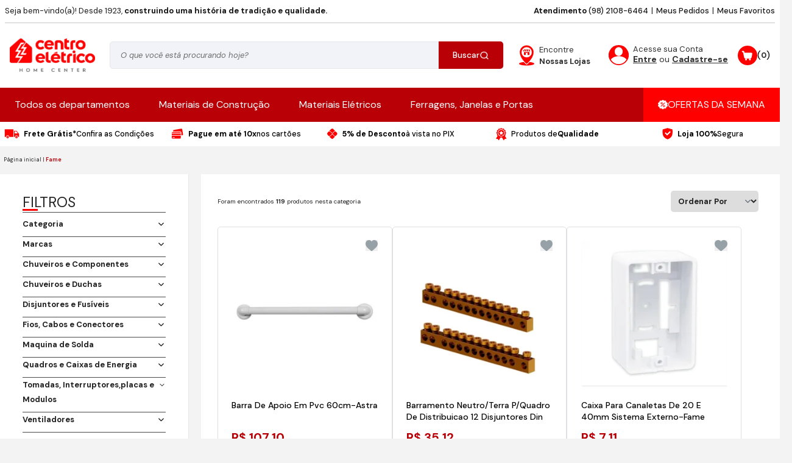

--- FILE ---
content_type: text/html; charset=utf-8
request_url: https://www.centroeletrico.com/fabricante/fame
body_size: 78145
content:
<!DOCTYPE html><html lang=pt-BR><head><script>window.NREUM||(NREUM={});NREUM.info={beacon:"bam.nr-data.net",errorBeacon:"bam.nr-data.net",licenseKey:"NRBR-390d48dbf80d2f62eea",applicationID:"668283322",transactionName:"M1QDY0RSDUEEUBYKWgoeLGF1HCVbCVYRTHIBRSdeWlYQHR5AFgxHAUxOTEZSF1oYHBkXXQFcBEo=",queueTime:0,applicationTime:2,agent:"",atts:""}</script><script>(window.NREUM||(NREUM={})).init={privacy:{cookies_enabled:true},ajax:{deny_list:["bam.nr-data.net"]},distributed_tracing:{enabled:true}};(window.NREUM||(NREUM={})).loader_config={agentID:"718400882",accountID:"1460210",trustKey:"410429",xpid:"VQIBUVRSCBAGUllQDwIEVFY=",licenseKey:"NRBR-390d48dbf80d2f62eea",applicationID:"668283322"};;/*! For license information please see nr-loader-spa-1.285.0.min.js.LICENSE.txt */
(()=>{var e,t,r={8122:(e,t,r)=>{"use strict";r.d(t,{a:()=>i});var n=r(944);function i(e,t){try{if(!e||"object"!=typeof e)return(0,n.R)(3);if(!t||"object"!=typeof t)return(0,n.R)(4);const r=Object.create(Object.getPrototypeOf(t),Object.getOwnPropertyDescriptors(t)),o=0===Object.keys(r).length?e:r;for(let a in o)if(void 0!==e[a])try{if(null===e[a]){r[a]=null;continue}Array.isArray(e[a])&&Array.isArray(t[a])?r[a]=Array.from(new Set([...e[a],...t[a]])):"object"==typeof e[a]&&"object"==typeof t[a]?r[a]=i(e[a],t[a]):r[a]=e[a]}catch(e){(0,n.R)(1,e)}return r}catch(e){(0,n.R)(2,e)}}},2555:(e,t,r)=>{"use strict";r.d(t,{Vp:()=>c,fn:()=>s,x1:()=>u});var n=r(384),i=r(8122);const o={beacon:n.NT.beacon,errorBeacon:n.NT.errorBeacon,licenseKey:void 0,applicationID:void 0,sa:void 0,queueTime:void 0,applicationTime:void 0,ttGuid:void 0,user:void 0,account:void 0,product:void 0,extra:void 0,jsAttributes:{},userAttributes:void 0,atts:void 0,transactionName:void 0,tNamePlain:void 0},a={};function s(e){try{const t=c(e);return!!t.licenseKey&&!!t.errorBeacon&&!!t.applicationID}catch(e){return!1}}function c(e){if(!e)throw new Error("All info objects require an agent identifier!");if(!a[e])throw new Error("Info for ".concat(e," was never set"));return a[e]}function u(e,t){if(!e)throw new Error("All info objects require an agent identifier!");a[e]=(0,i.a)(t,o);const r=(0,n.nY)(e);r&&(r.info=a[e])}},9417:(e,t,r)=>{"use strict";r.d(t,{D0:()=>h,gD:()=>g,xN:()=>p});var n=r(3333);const i=e=>{if(!e||"string"!=typeof e)return!1;try{document.createDocumentFragment().querySelector(e)}catch{return!1}return!0};var o=r(2614),a=r(944),s=r(384),c=r(8122);const u="[data-nr-mask]",d=()=>{const e={feature_flags:[],experimental:{marks:!1,measures:!1,resources:!1},mask_selector:"*",block_selector:"[data-nr-block]",mask_input_options:{color:!1,date:!1,"datetime-local":!1,email:!1,month:!1,number:!1,range:!1,search:!1,tel:!1,text:!1,time:!1,url:!1,week:!1,textarea:!1,select:!1,password:!0}};return{ajax:{deny_list:void 0,block_internal:!0,enabled:!0,autoStart:!0},distributed_tracing:{enabled:void 0,exclude_newrelic_header:void 0,cors_use_newrelic_header:void 0,cors_use_tracecontext_headers:void 0,allowed_origins:void 0},get feature_flags(){return e.feature_flags},set feature_flags(t){e.feature_flags=t},generic_events:{enabled:!0,autoStart:!0},harvest:{interval:30},jserrors:{enabled:!0,autoStart:!0},logging:{enabled:!0,autoStart:!0},metrics:{enabled:!0,autoStart:!0},obfuscate:void 0,page_action:{enabled:!0},page_view_event:{enabled:!0,autoStart:!0},page_view_timing:{enabled:!0,autoStart:!0},performance:{get capture_marks(){return e.feature_flags.includes(n.$v.MARKS)||e.experimental.marks},set capture_marks(t){e.experimental.marks=t},get capture_measures(){return e.feature_flags.includes(n.$v.MEASURES)||e.experimental.measures},set capture_measures(t){e.experimental.measures=t},capture_detail:!0,resources:{get enabled(){return e.feature_flags.includes(n.$v.RESOURCES)||e.experimental.resources},set enabled(t){e.experimental.resources=t},asset_types:[],first_party_domains:[],ignore_newrelic:!0}},privacy:{cookies_enabled:!0},proxy:{assets:void 0,beacon:void 0},session:{expiresMs:o.wk,inactiveMs:o.BB},session_replay:{autoStart:!0,enabled:!1,preload:!1,sampling_rate:10,error_sampling_rate:100,collect_fonts:!1,inline_images:!1,fix_stylesheets:!0,mask_all_inputs:!0,get mask_text_selector(){return e.mask_selector},set mask_text_selector(t){i(t)?e.mask_selector="".concat(t,",").concat(u):""===t||null===t?e.mask_selector=u:(0,a.R)(5,t)},get block_class(){return"nr-block"},get ignore_class(){return"nr-ignore"},get mask_text_class(){return"nr-mask"},get block_selector(){return e.block_selector},set block_selector(t){i(t)?e.block_selector+=",".concat(t):""!==t&&(0,a.R)(6,t)},get mask_input_options(){return e.mask_input_options},set mask_input_options(t){t&&"object"==typeof t?e.mask_input_options={...t,password:!0}:(0,a.R)(7,t)}},session_trace:{enabled:!0,autoStart:!0},soft_navigations:{enabled:!0,autoStart:!0},spa:{enabled:!0,autoStart:!0},ssl:void 0,user_actions:{enabled:!0,elementAttributes:["id","className","tagName","type"]}}},l={},f="All configuration objects require an agent identifier!";function h(e){if(!e)throw new Error(f);if(!l[e])throw new Error("Configuration for ".concat(e," was never set"));return l[e]}function p(e,t){if(!e)throw new Error(f);l[e]=(0,c.a)(t,d());const r=(0,s.nY)(e);r&&(r.init=l[e])}function g(e,t){if(!e)throw new Error(f);var r=h(e);if(r){for(var n=t.split("."),i=0;i<n.length-1;i++)if("object"!=typeof(r=r[n[i]]))return;r=r[n[n.length-1]]}return r}},5603:(e,t,r)=>{"use strict";r.d(t,{a:()=>c,o:()=>s});var n=r(384),i=r(8122);const o={accountID:void 0,trustKey:void 0,agentID:void 0,licenseKey:void 0,applicationID:void 0,xpid:void 0},a={};function s(e){if(!e)throw new Error("All loader-config objects require an agent identifier!");if(!a[e])throw new Error("LoaderConfig for ".concat(e," was never set"));return a[e]}function c(e,t){if(!e)throw new Error("All loader-config objects require an agent identifier!");a[e]=(0,i.a)(t,o);const r=(0,n.nY)(e);r&&(r.loader_config=a[e])}},3371:(e,t,r)=>{"use strict";r.d(t,{V:()=>f,f:()=>l});var n=r(8122),i=r(384),o=r(6154),a=r(9324);let s=0;const c={buildEnv:a.F3,distMethod:a.Xs,version:a.xv,originTime:o.WN},u={customTransaction:void 0,disabled:!1,isolatedBacklog:!1,loaderType:void 0,maxBytes:3e4,onerror:void 0,ptid:void 0,releaseIds:{},appMetadata:{},session:void 0,denyList:void 0,timeKeeper:void 0,obfuscator:void 0,harvester:void 0},d={};function l(e){if(!e)throw new Error("All runtime objects require an agent identifier!");if(!d[e])throw new Error("Runtime for ".concat(e," was never set"));return d[e]}function f(e,t){if(!e)throw new Error("All runtime objects require an agent identifier!");d[e]={...(0,n.a)(t,u),...c},Object.hasOwnProperty.call(d[e],"harvestCount")||Object.defineProperty(d[e],"harvestCount",{get:()=>++s});const r=(0,i.nY)(e);r&&(r.runtime=d[e])}},9324:(e,t,r)=>{"use strict";r.d(t,{F3:()=>i,Xs:()=>o,Yq:()=>a,xv:()=>n});const n="1.285.0",i="PROD",o="CDN",a="^2.0.0-alpha.18"},6154:(e,t,r)=>{"use strict";r.d(t,{A4:()=>s,OF:()=>d,RI:()=>i,WN:()=>h,bv:()=>o,gm:()=>a,lR:()=>f,m:()=>u,mw:()=>c,sb:()=>l});var n=r(1863);const i="undefined"!=typeof window&&!!window.document,o="undefined"!=typeof WorkerGlobalScope&&("undefined"!=typeof self&&self instanceof WorkerGlobalScope&&self.navigator instanceof WorkerNavigator||"undefined"!=typeof globalThis&&globalThis instanceof WorkerGlobalScope&&globalThis.navigator instanceof WorkerNavigator),a=i?window:"undefined"!=typeof WorkerGlobalScope&&("undefined"!=typeof self&&self instanceof WorkerGlobalScope&&self||"undefined"!=typeof globalThis&&globalThis instanceof WorkerGlobalScope&&globalThis),s="complete"===a?.document?.readyState,c=Boolean("hidden"===a?.document?.visibilityState),u=""+a?.location,d=/iPad|iPhone|iPod/.test(a.navigator?.userAgent),l=d&&"undefined"==typeof SharedWorker,f=(()=>{const e=a.navigator?.userAgent?.match(/Firefox[/\s](\d+\.\d+)/);return Array.isArray(e)&&e.length>=2?+e[1]:0})(),h=Date.now()-(0,n.t)()},7295:(e,t,r)=>{"use strict";r.d(t,{Xv:()=>a,gX:()=>i,iW:()=>o});var n=[];function i(e){if(!e||o(e))return!1;if(0===n.length)return!0;for(var t=0;t<n.length;t++){var r=n[t];if("*"===r.hostname)return!1;if(s(r.hostname,e.hostname)&&c(r.pathname,e.pathname))return!1}return!0}function o(e){return void 0===e.hostname}function a(e){if(n=[],e&&e.length)for(var t=0;t<e.length;t++){let r=e[t];if(!r)continue;0===r.indexOf("http://")?r=r.substring(7):0===r.indexOf("https://")&&(r=r.substring(8));const i=r.indexOf("/");let o,a;i>0?(o=r.substring(0,i),a=r.substring(i)):(o=r,a="");let[s]=o.split(":");n.push({hostname:s,pathname:a})}}function s(e,t){return!(e.length>t.length)&&t.indexOf(e)===t.length-e.length}function c(e,t){return 0===e.indexOf("/")&&(e=e.substring(1)),0===t.indexOf("/")&&(t=t.substring(1)),""===e||e===t}},3241:(e,t,r)=>{"use strict";r.d(t,{W:()=>o});var n=r(6154);const i="newrelic";function o(e={}){try{n.gm.dispatchEvent(new CustomEvent(i,{detail:e}))}catch(e){}}},1687:(e,t,r)=>{"use strict";r.d(t,{Ak:()=>c,Ze:()=>l,x3:()=>u});var n=r(7836),i=r(3606),o=r(860),a=r(2646);const s={};function c(e,t){const r={staged:!1,priority:o.P3[t]||0};d(e),s[e].get(t)||s[e].set(t,r)}function u(e,t){e&&s[e]&&(s[e].get(t)&&s[e].delete(t),h(e,t,!1),s[e].size&&f(e))}function d(e){if(!e)throw new Error("agentIdentifier required");s[e]||(s[e]=new Map)}function l(e="",t="feature",r=!1){if(d(e),!e||!s[e].get(t)||r)return h(e,t);s[e].get(t).staged=!0,f(e)}function f(e){const t=Array.from(s[e]);t.every((([e,t])=>t.staged))&&(t.sort(((e,t)=>e[1].priority-t[1].priority)),t.forEach((([t])=>{s[e].delete(t),h(e,t)})))}function h(e,t,r=!0){const o=e?n.ee.get(e):n.ee,s=i.i.handlers;if(!o.aborted&&o.backlog&&s){if(r){const e=o.backlog[t],r=s[t];if(r){for(let t=0;e&&t<e.length;++t)p(e[t],r);Object.entries(r).forEach((([e,t])=>{Object.values(t||{}).forEach((t=>{t[0]?.on&&t[0]?.context()instanceof a.y&&t[0].on(e,t[1])}))}))}}o.isolatedBacklog||delete s[t],o.backlog[t]=null,o.emit("drain-"+t,[])}}function p(e,t){var r=e[1];Object.values(t[r]||{}).forEach((t=>{var r=e[0];if(t[0]===r){var n=t[1],i=e[3],o=e[2];n.apply(i,o)}}))}},7836:(e,t,r)=>{"use strict";r.d(t,{P:()=>c,ee:()=>u});var n=r(384),i=r(8990),o=r(3371),a=r(2646),s=r(5607);const c="nr@context:".concat(s.W),u=function e(t,r){var n={},s={},d={},l=!1;try{l=16===r.length&&(0,o.f)(r).isolatedBacklog}catch(e){}var f={on:p,addEventListener:p,removeEventListener:function(e,t){var r=n[e];if(!r)return;for(var i=0;i<r.length;i++)r[i]===t&&r.splice(i,1)},emit:function(e,r,n,i,o){!1!==o&&(o=!0);if(u.aborted&&!i)return;t&&o&&t.emit(e,r,n);for(var a=h(n),c=g(e),d=c.length,l=0;l<d;l++)c[l].apply(a,r);var p=v()[s[e]];p&&p.push([f,e,r,a]);return a},get:m,listeners:g,context:h,buffer:function(e,t){const r=v();if(t=t||"feature",f.aborted)return;Object.entries(e||{}).forEach((([e,n])=>{s[n]=t,t in r||(r[t]=[])}))},abort:function(){f._aborted=!0,Object.keys(f.backlog).forEach((e=>{delete f.backlog[e]}))},isBuffering:function(e){return!!v()[s[e]]},debugId:r,backlog:l?{}:t&&"object"==typeof t.backlog?t.backlog:{},isolatedBacklog:l};return Object.defineProperty(f,"aborted",{get:()=>{let e=f._aborted||!1;return e||(t&&(e=t.aborted),e)}}),f;function h(e){return e&&e instanceof a.y?e:e?(0,i.I)(e,c,(()=>new a.y(c))):new a.y(c)}function p(e,t){n[e]=g(e).concat(t)}function g(e){return n[e]||[]}function m(t){return d[t]=d[t]||e(f,t)}function v(){return f.backlog}}(void 0,"globalEE"),d=(0,n.Zm)();d.ee||(d.ee=u)},2646:(e,t,r)=>{"use strict";r.d(t,{y:()=>n});class n{constructor(e){this.contextId=e}}},9908:(e,t,r)=>{"use strict";r.d(t,{d:()=>n,p:()=>i});var n=r(7836).ee.get("handle");function i(e,t,r,i,o){o?(o.buffer([e],i),o.emit(e,t,r)):(n.buffer([e],i),n.emit(e,t,r))}},3606:(e,t,r)=>{"use strict";r.d(t,{i:()=>o});var n=r(9908);o.on=a;var i=o.handlers={};function o(e,t,r,o){a(o||n.d,i,e,t,r)}function a(e,t,r,i,o){o||(o="feature"),e||(e=n.d);var a=t[o]=t[o]||{};(a[r]=a[r]||[]).push([e,i])}},3878:(e,t,r)=>{"use strict";function n(e,t){return{capture:e,passive:!1,signal:t}}function i(e,t,r=!1,i){window.addEventListener(e,t,n(r,i))}function o(e,t,r=!1,i){document.addEventListener(e,t,n(r,i))}r.d(t,{DD:()=>o,jT:()=>n,sp:()=>i})},5607:(e,t,r)=>{"use strict";r.d(t,{W:()=>n});const n=(0,r(9566).bz)()},9566:(e,t,r)=>{"use strict";r.d(t,{LA:()=>s,ZF:()=>c,bz:()=>a,el:()=>u});var n=r(6154);const i="xxxxxxxx-xxxx-4xxx-yxxx-xxxxxxxxxxxx";function o(e,t){return e?15&e[t]:16*Math.random()|0}function a(){const e=n.gm?.crypto||n.gm?.msCrypto;let t,r=0;return e&&e.getRandomValues&&(t=e.getRandomValues(new Uint8Array(30))),i.split("").map((e=>"x"===e?o(t,r++).toString(16):"y"===e?(3&o()|8).toString(16):e)).join("")}function s(e){const t=n.gm?.crypto||n.gm?.msCrypto;let r,i=0;t&&t.getRandomValues&&(r=t.getRandomValues(new Uint8Array(e)));const a=[];for(var s=0;s<e;s++)a.push(o(r,i++).toString(16));return a.join("")}function c(){return s(16)}function u(){return s(32)}},2614:(e,t,r)=>{"use strict";r.d(t,{BB:()=>a,H3:()=>n,g:()=>u,iL:()=>c,tS:()=>s,uh:()=>i,wk:()=>o});const n="NRBA",i="SESSION",o=144e5,a=18e5,s={STARTED:"session-started",PAUSE:"session-pause",RESET:"session-reset",RESUME:"session-resume",UPDATE:"session-update"},c={SAME_TAB:"same-tab",CROSS_TAB:"cross-tab"},u={OFF:0,FULL:1,ERROR:2}},1863:(e,t,r)=>{"use strict";function n(){return Math.floor(performance.now())}r.d(t,{t:()=>n})},7485:(e,t,r)=>{"use strict";r.d(t,{D:()=>i});var n=r(6154);function i(e){if(0===(e||"").indexOf("data:"))return{protocol:"data"};try{const t=new URL(e,location.href),r={port:t.port,hostname:t.hostname,pathname:t.pathname,search:t.search,protocol:t.protocol.slice(0,t.protocol.indexOf(":")),sameOrigin:t.protocol===n.gm?.location?.protocol&&t.host===n.gm?.location?.host};return r.port&&""!==r.port||("http:"===t.protocol&&(r.port="80"),"https:"===t.protocol&&(r.port="443")),r.pathname&&""!==r.pathname?r.pathname.startsWith("/")||(r.pathname="/".concat(r.pathname)):r.pathname="/",r}catch(e){return{}}}},944:(e,t,r)=>{"use strict";function n(e,t){"function"==typeof console.debug&&console.debug("New Relic Warning: https://github.com/newrelic/newrelic-browser-agent/blob/main/docs/warning-codes.md#".concat(e),t)}r.d(t,{R:()=>n})},5701:(e,t,r)=>{"use strict";r.d(t,{B:()=>a,t:()=>s});var n=r(7836),i=r(3241);const o=new Set,a={};function s(e,t){const r=n.ee.get(t);a[t]??={},e&&"object"==typeof e&&(o.has(t)||(r.emit("rumresp",[e]),a[t]=e,o.add(t),(0,i.W)({agentIdentifier:t,loaded:!0,type:"lifecycle",name:"load",feature:void 0,data:e})))}},8990:(e,t,r)=>{"use strict";r.d(t,{I:()=>i});var n=Object.prototype.hasOwnProperty;function i(e,t,r){if(n.call(e,t))return e[t];var i=r();if(Object.defineProperty&&Object.keys)try{return Object.defineProperty(e,t,{value:i,writable:!0,enumerable:!1}),i}catch(e){}return e[t]=i,i}},6389:(e,t,r)=>{"use strict";function n(e,t=500,r={}){const n=r?.leading||!1;let i;return(...r)=>{n&&void 0===i&&(e.apply(this,r),i=setTimeout((()=>{i=clearTimeout(i)}),t)),n||(clearTimeout(i),i=setTimeout((()=>{e.apply(this,r)}),t))}}function i(e){let t=!1;return(...r)=>{t||(t=!0,e.apply(this,r))}}r.d(t,{J:()=>i,s:()=>n})},3304:(e,t,r)=>{"use strict";r.d(t,{A:()=>o});var n=r(7836);const i=()=>{const e=new WeakSet;return(t,r)=>{if("object"==typeof r&&null!==r){if(e.has(r))return;e.add(r)}return r}};function o(e){try{return JSON.stringify(e,i())??""}catch(e){try{n.ee.emit("internal-error",[e])}catch(e){}return""}}},5289:(e,t,r)=>{"use strict";r.d(t,{GG:()=>o,sB:()=>a});var n=r(3878);function i(){return"undefined"==typeof document||"complete"===document.readyState}function o(e,t){if(i())return e();(0,n.sp)("load",e,t)}function a(e){if(i())return e();(0,n.DD)("DOMContentLoaded",e)}},384:(e,t,r)=>{"use strict";r.d(t,{NT:()=>o,US:()=>d,Zm:()=>a,bQ:()=>c,dV:()=>s,nY:()=>u,pV:()=>l});var n=r(6154),i=r(1863);const o={beacon:"bam.nr-data.net",errorBeacon:"bam.nr-data.net"};function a(){return n.gm.NREUM||(n.gm.NREUM={}),void 0===n.gm.newrelic&&(n.gm.newrelic=n.gm.NREUM),n.gm.NREUM}function s(){let e=a();return e.o||(e.o={ST:n.gm.setTimeout,SI:n.gm.setImmediate,CT:n.gm.clearTimeout,XHR:n.gm.XMLHttpRequest,REQ:n.gm.Request,EV:n.gm.Event,PR:n.gm.Promise,MO:n.gm.MutationObserver,FETCH:n.gm.fetch,WS:n.gm.WebSocket}),e}function c(e,t){let r=a();r.initializedAgents??={},t.initializedAt={ms:(0,i.t)(),date:new Date},r.initializedAgents[e]=t}function u(e){let t=a();return t.initializedAgents?.[e]}function d(e,t){a()[e]=t}function l(){return function(){let e=a();const t=e.info||{};e.info={beacon:o.beacon,errorBeacon:o.errorBeacon,...t}}(),function(){let e=a();const t=e.init||{};e.init={...t}}(),s(),function(){let e=a();const t=e.loader_config||{};e.loader_config={...t}}(),a()}},2843:(e,t,r)=>{"use strict";r.d(t,{u:()=>i});var n=r(3878);function i(e,t=!1,r,i){(0,n.DD)("visibilitychange",(function(){if(t)return void("hidden"===document.visibilityState&&e());e(document.visibilityState)}),r,i)}},8139:(e,t,r)=>{"use strict";r.d(t,{u:()=>f});var n=r(7836),i=r(3434),o=r(8990),a=r(6154);const s={},c=a.gm.XMLHttpRequest,u="addEventListener",d="removeEventListener",l="nr@wrapped:".concat(n.P);function f(e){var t=function(e){return(e||n.ee).get("events")}(e);if(s[t.debugId]++)return t;s[t.debugId]=1;var r=(0,i.YM)(t,!0);function f(e){r.inPlace(e,[u,d],"-",p)}function p(e,t){return e[1]}return"getPrototypeOf"in Object&&(a.RI&&h(document,f),c&&h(c.prototype,f),h(a.gm,f)),t.on(u+"-start",(function(e,t){var n=e[1];if(null!==n&&("function"==typeof n||"object"==typeof n)){var i=(0,o.I)(n,l,(function(){var e={object:function(){if("function"!=typeof n.handleEvent)return;return n.handleEvent.apply(n,arguments)},function:n}[typeof n];return e?r(e,"fn-",null,e.name||"anonymous"):n}));this.wrapped=e[1]=i}})),t.on(d+"-start",(function(e){e[1]=this.wrapped||e[1]})),t}function h(e,t,...r){let n=e;for(;"object"==typeof n&&!Object.prototype.hasOwnProperty.call(n,u);)n=Object.getPrototypeOf(n);n&&t(n,...r)}},3434:(e,t,r)=>{"use strict";r.d(t,{Jt:()=>o,YM:()=>c});var n=r(7836),i=r(5607);const o="nr@original:".concat(i.W);var a=Object.prototype.hasOwnProperty,s=!1;function c(e,t){return e||(e=n.ee),r.inPlace=function(e,t,n,i,o){n||(n="");const a="-"===n.charAt(0);for(let s=0;s<t.length;s++){const c=t[s],u=e[c];d(u)||(e[c]=r(u,a?c+n:n,i,c,o))}},r.flag=o,r;function r(t,r,n,s,c){return d(t)?t:(r||(r=""),nrWrapper[o]=t,function(e,t,r){if(Object.defineProperty&&Object.keys)try{return Object.keys(e).forEach((function(r){Object.defineProperty(t,r,{get:function(){return e[r]},set:function(t){return e[r]=t,t}})})),t}catch(e){u([e],r)}for(var n in e)a.call(e,n)&&(t[n]=e[n])}(t,nrWrapper,e),nrWrapper);function nrWrapper(){var o,a,d,l;try{a=this,o=[...arguments],d="function"==typeof n?n(o,a):n||{}}catch(t){u([t,"",[o,a,s],d],e)}i(r+"start",[o,a,s],d,c);try{return l=t.apply(a,o)}catch(e){throw i(r+"err",[o,a,e],d,c),e}finally{i(r+"end",[o,a,l],d,c)}}}function i(r,n,i,o){if(!s||t){var a=s;s=!0;try{e.emit(r,n,i,t,o)}catch(t){u([t,r,n,i],e)}s=a}}}function u(e,t){t||(t=n.ee);try{t.emit("internal-error",e)}catch(e){}}function d(e){return!(e&&"function"==typeof e&&e.apply&&!e[o])}},9414:(e,t,r)=>{"use strict";r.d(t,{J:()=>c});var n=r(7836),i=r(2646),o=r(944),a=r(3434);const s=new Map;function c(e,t,r,c){if("object"!=typeof t||!t||"string"!=typeof r||!r||"function"!=typeof t[r])return(0,o.R)(29);const u=function(e){return(e||n.ee).get("logger")}(e),d=(0,a.YM)(u),l=new i.y(n.P);l.level=c.level,l.customAttributes=c.customAttributes;const f=t[r]?.[a.Jt]||t[r];return s.set(f,l),d.inPlace(t,[r],"wrap-logger-",(()=>s.get(f))),u}},9300:(e,t,r)=>{"use strict";r.d(t,{T:()=>n});const n=r(860).K7.ajax},3333:(e,t,r)=>{"use strict";r.d(t,{$v:()=>u,TZ:()=>n,Zp:()=>i,kd:()=>c,mq:()=>s,nf:()=>a,qN:()=>o});const n=r(860).K7.genericEvents,i=["auxclick","click","copy","keydown","paste","scrollend"],o=["focus","blur"],a=4,s=1e3,c=["PageAction","UserAction","BrowserPerformance"],u={MARKS:"experimental.marks",MEASURES:"experimental.measures",RESOURCES:"experimental.resources"}},6774:(e,t,r)=>{"use strict";r.d(t,{T:()=>n});const n=r(860).K7.jserrors},993:(e,t,r)=>{"use strict";r.d(t,{A$:()=>o,ET:()=>a,TZ:()=>s,p_:()=>i});var n=r(860);const i={ERROR:"ERROR",WARN:"WARN",INFO:"INFO",DEBUG:"DEBUG",TRACE:"TRACE"},o={OFF:0,ERROR:1,WARN:2,INFO:3,DEBUG:4,TRACE:5},a="log",s=n.K7.logging},3785:(e,t,r)=>{"use strict";r.d(t,{R:()=>c,b:()=>u});var n=r(9908),i=r(1863),o=r(860),a=r(8154),s=r(993);function c(e,t,r={},c=s.p_.INFO){(0,n.p)(a.xV,["API/logging/".concat(c.toLowerCase(),"/called")],void 0,o.K7.metrics,e),(0,n.p)(s.ET,[(0,i.t)(),t,r,c],void 0,o.K7.logging,e)}function u(e){return"string"==typeof e&&Object.values(s.p_).some((t=>t===e.toUpperCase().trim()))}},8154:(e,t,r)=>{"use strict";r.d(t,{z_:()=>o,XG:()=>s,TZ:()=>n,rs:()=>i,xV:()=>a});r(6154),r(9566),r(384);const n=r(860).K7.metrics,i="sm",o="cm",a="storeSupportabilityMetrics",s="storeEventMetrics"},6630:(e,t,r)=>{"use strict";r.d(t,{T:()=>n});const n=r(860).K7.pageViewEvent},782:(e,t,r)=>{"use strict";r.d(t,{T:()=>n});const n=r(860).K7.pageViewTiming},6344:(e,t,r)=>{"use strict";r.d(t,{BB:()=>d,G4:()=>o,Qb:()=>l,TZ:()=>i,Ug:()=>a,_s:()=>s,bc:()=>u,yP:()=>c});var n=r(2614);const i=r(860).K7.sessionReplay,o={RECORD:"recordReplay",PAUSE:"pauseReplay",REPLAY_RUNNING:"replayRunning",ERROR_DURING_REPLAY:"errorDuringReplay"},a=.12,s={DomContentLoaded:0,Load:1,FullSnapshot:2,IncrementalSnapshot:3,Meta:4,Custom:5},c={[n.g.ERROR]:15e3,[n.g.FULL]:3e5,[n.g.OFF]:0},u={RESET:{message:"Session was reset",sm:"Reset"},IMPORT:{message:"Recorder failed to import",sm:"Import"},TOO_MANY:{message:"429: Too Many Requests",sm:"Too-Many"},TOO_BIG:{message:"Payload was too large",sm:"Too-Big"},CROSS_TAB:{message:"Session Entity was set to OFF on another tab",sm:"Cross-Tab"},ENTITLEMENTS:{message:"Session Replay is not allowed and will not be started",sm:"Entitlement"}},d=5e3,l={API:"api"}},5270:(e,t,r)=>{"use strict";r.d(t,{Aw:()=>c,CT:()=>u,SR:()=>s,rF:()=>d});var n=r(384),i=r(9417),o=r(7767),a=r(6154);function s(e){return!!(0,n.dV)().o.MO&&(0,o.V)(e)&&!0===(0,i.gD)(e,"session_trace.enabled")}function c(e){return!0===(0,i.gD)(e,"session_replay.preload")&&s(e)}function u(e,t){const r=t.correctAbsoluteTimestamp(e);return{originalTimestamp:e,correctedTimestamp:r,timestampDiff:e-r,originTime:a.WN,correctedOriginTime:t.correctedOriginTime,originTimeDiff:Math.floor(a.WN-t.correctedOriginTime)}}function d(e,t){try{if("string"==typeof t?.type){if("password"===t.type.toLowerCase())return"*".repeat(e?.length||0);if(void 0!==t?.dataset?.nrUnmask||t?.classList?.contains("nr-unmask"))return e}}catch(e){}return"string"==typeof e?e.replace(/[\S]/g,"*"):"*".repeat(e?.length||0)}},3738:(e,t,r)=>{"use strict";r.d(t,{He:()=>i,Kp:()=>s,Lc:()=>u,Rz:()=>d,TZ:()=>n,bD:()=>o,d3:()=>a,jx:()=>l,uP:()=>c});const n=r(860).K7.sessionTrace,i="bstResource",o="resource",a="-start",s="-end",c="fn"+a,u="fn"+s,d="pushState",l=1e3},3962:(e,t,r)=>{"use strict";r.d(t,{AM:()=>o,O2:()=>c,Qu:()=>u,TZ:()=>s,ih:()=>d,pP:()=>a,tC:()=>i});var n=r(860);const i=["click","keydown","submit","popstate"],o="api",a="initialPageLoad",s=n.K7.softNav,c={INITIAL_PAGE_LOAD:"",ROUTE_CHANGE:1,UNSPECIFIED:2},u={INTERACTION:1,AJAX:2,CUSTOM_END:3,CUSTOM_TRACER:4},d={IP:"in progress",FIN:"finished",CAN:"cancelled"}},7378:(e,t,r)=>{"use strict";r.d(t,{$p:()=>x,BR:()=>b,Kp:()=>R,L3:()=>y,Lc:()=>c,NC:()=>o,SG:()=>d,TZ:()=>i,U6:()=>p,UT:()=>m,d3:()=>w,dT:()=>f,e5:()=>A,gx:()=>v,l9:()=>l,oW:()=>h,op:()=>g,rw:()=>u,tH:()=>T,uP:()=>s,wW:()=>E,xq:()=>a});var n=r(384);const i=r(860).K7.spa,o=["click","submit","keypress","keydown","keyup","change"],a=999,s="fn-start",c="fn-end",u="cb-start",d="api-ixn-",l="remaining",f="interaction",h="spaNode",p="jsonpNode",g="fetch-start",m="fetch-done",v="fetch-body-",b="jsonp-end",y=(0,n.dV)().o.ST,w="-start",R="-end",x="-body",E="cb"+R,A="jsTime",T="fetch"},4234:(e,t,r)=>{"use strict";r.d(t,{W:()=>o});var n=r(7836),i=r(1687);class o{constructor(e,t){this.agentIdentifier=e,this.ee=n.ee.get(e),this.featureName=t,this.blocked=!1}deregisterDrain(){(0,i.x3)(this.agentIdentifier,this.featureName)}}},7767:(e,t,r)=>{"use strict";r.d(t,{V:()=>o});var n=r(9417),i=r(6154);const o=e=>i.RI&&!0===(0,n.gD)(e,"privacy.cookies_enabled")},8969:(e,t,r)=>{"use strict";r.d(t,{j:()=>I});var n=r(860),i=r(2555),o=r(3371),a=r(9908),s=r(7836),c=r(1687),u=r(5289),d=r(6154),l=r(944),f=r(8154),h=r(384),p=r(6344);const g=["setErrorHandler","finished","addToTrace","addRelease","recordCustomEvent","addPageAction","setCurrentRouteName","setPageViewName","setCustomAttribute","interaction","noticeError","setUserId","setApplicationVersion","start",p.G4.RECORD,p.G4.PAUSE,"log","wrapLogger"],m=["setErrorHandler","finished","addToTrace","addRelease"];var v=r(1863),b=r(2614),y=r(993),w=r(3785),R=r(9414),x=r(3241),E=r(5701);function A(){const e=(0,h.pV)();g.forEach((t=>{e[t]=(...r)=>function(t,...r){let n=[];return Object.values(e.initializedAgents).forEach((e=>{e&&e.api?e.exposed&&e.api[t]&&n.push(e.api[t](...r)):(0,l.R)(38,t)})),n.length>1?n:n[0]}(t,...r)}))}const T={};var S=r(9417),N=r(5603);const _=e=>{const t=e.startsWith("http");e+="/",r.p=t?e:"https://"+e};let O=!1;function I(e,t={},g,I){let{init:P,info:j,loader_config:C,runtime:k={},exposed:L=!0}=t;k.loaderType=g;const H=(0,h.pV)();j||(P=H.init,j=H.info,C=H.loader_config),(0,S.xN)(e.agentIdentifier,P||{}),(0,N.a)(e.agentIdentifier,C||{}),j.jsAttributes??={},d.bv&&(j.jsAttributes.isWorker=!0),(0,i.x1)(e.agentIdentifier,j);const M=(0,S.D0)(e.agentIdentifier),D=[j.beacon,j.errorBeacon];O||(M.proxy.assets&&(_(M.proxy.assets),D.push(M.proxy.assets)),M.proxy.beacon&&D.push(M.proxy.beacon),A(),(0,h.US)("activatedFeatures",E.B),e.runSoftNavOverSpa&&=!0===M.soft_navigations.enabled&&M.feature_flags.includes("soft_nav")),k.denyList=[...M.ajax.deny_list||[],...M.ajax.block_internal?D:[]],k.ptid=e.agentIdentifier,(0,o.V)(e.agentIdentifier,k),e.ee=s.ee.get(e.agentIdentifier),void 0===e.api&&(e.api=function(e,t,h=!1){t||(0,c.Ak)(e,"api");const g={};var A=s.ee.get(e),S=A.get("tracer");T[e]=b.g.OFF,A.on(p.G4.REPLAY_RUNNING,(t=>{T[e]=t}));var N="api-",_=N+"ixn-";function O(t,r,n,o){const a=(0,i.Vp)(e);return null===r?delete a.jsAttributes[t]:(0,i.x1)(e,{...a,jsAttributes:{...a.jsAttributes,[t]:r}}),j(N,n,!0,o||null===r?"session":void 0)(t,r)}function I(){}g.log=function(e,{customAttributes:t={},level:r=y.p_.INFO}={}){(0,a.p)(f.xV,["API/log/called"],void 0,n.K7.metrics,A),(0,w.R)(A,e,t,r)},g.wrapLogger=(e,t,{customAttributes:r={},level:i=y.p_.INFO}={})=>{(0,a.p)(f.xV,["API/wrapLogger/called"],void 0,n.K7.metrics,A),(0,R.J)(A,e,t,{customAttributes:r,level:i})},m.forEach((e=>{g[e]=j(N,e,!0,"api")})),g.addPageAction=j(N,"addPageAction",!0,n.K7.genericEvents),g.recordCustomEvent=j(N,"recordCustomEvent",!0,n.K7.genericEvents),g.setPageViewName=function(t,r){if("string"==typeof t)return"/"!==t.charAt(0)&&(t="/"+t),(0,o.f)(e).customTransaction=(r||"http://custom.transaction")+t,j(N,"setPageViewName",!0)()},g.setCustomAttribute=function(e,t,r=!1){if("string"==typeof e){if(["string","number","boolean"].includes(typeof t)||null===t)return O(e,t,"setCustomAttribute",r);(0,l.R)(40,typeof t)}else(0,l.R)(39,typeof e)},g.setUserId=function(e){if("string"==typeof e||null===e)return O("enduser.id",e,"setUserId",!0);(0,l.R)(41,typeof e)},g.setApplicationVersion=function(e){if("string"==typeof e||null===e)return O("application.version",e,"setApplicationVersion",!1);(0,l.R)(42,typeof e)},g.start=()=>{try{(0,a.p)(f.xV,["API/start/called"],void 0,n.K7.metrics,A),A.emit("manual-start-all")}catch(e){(0,l.R)(23,e)}},g[p.G4.RECORD]=function(){(0,a.p)(f.xV,["API/recordReplay/called"],void 0,n.K7.metrics,A),(0,a.p)(p.G4.RECORD,[],void 0,n.K7.sessionReplay,A)},g[p.G4.PAUSE]=function(){(0,a.p)(f.xV,["API/pauseReplay/called"],void 0,n.K7.metrics,A),(0,a.p)(p.G4.PAUSE,[],void 0,n.K7.sessionReplay,A)},g.interaction=function(e){return(new I).get("object"==typeof e?e:{})};const P=I.prototype={createTracer:function(e,t){var r={},i=this,o="function"==typeof t;return(0,a.p)(f.xV,["API/createTracer/called"],void 0,n.K7.metrics,A),h||(0,a.p)(_+"tracer",[(0,v.t)(),e,r],i,n.K7.spa,A),function(){if(S.emit((o?"":"no-")+"fn-start",[(0,v.t)(),i,o],r),o)try{return t.apply(this,arguments)}catch(e){const t="string"==typeof e?new Error(e):e;throw S.emit("fn-err",[arguments,this,t],r),t}finally{S.emit("fn-end",[(0,v.t)()],r)}}}};function j(t,r,i,o){return function(){return(0,a.p)(f.xV,["API/"+r+"/called"],void 0,n.K7.metrics,A),(0,x.W)({agentIdentifier:e,loaded:!!E.B?.[e],type:"data",name:"api",feature:t+r,data:{notSpa:i,bufferGroup:o}}),o&&(0,a.p)(t+r,[i?(0,v.t)():performance.now(),...arguments],i?null:this,o,A),i?void 0:this}}function C(){r.e(478).then(r.bind(r,8778)).then((({setAPI:t})=>{t(e),(0,c.Ze)(e,"api")})).catch((e=>{(0,l.R)(27,e),A.abort()}))}return["actionText","setName","setAttribute","save","ignore","onEnd","getContext","end","get"].forEach((e=>{P[e]=j(_,e,void 0,h?n.K7.softNav:n.K7.spa)})),g.setCurrentRouteName=h?j(_,"routeName",void 0,n.K7.softNav):j(N,"routeName",!0,n.K7.spa),g.noticeError=function(t,r){"string"==typeof t&&(t=new Error(t)),(0,a.p)(f.xV,["API/noticeError/called"],void 0,n.K7.metrics,A),(0,a.p)("err",[t,(0,v.t)(),!1,r,!!T[e]],void 0,n.K7.jserrors,A)},d.RI?(0,u.GG)((()=>C()),!0):C(),g}(e.agentIdentifier,I,e.runSoftNavOverSpa)),void 0===e.exposed&&(e.exposed=L),O||(0,x.W)({agentIdentifier:e.agentIdentifier,loaded:!!E.B?.[e.agentIdentifier],type:"lifecycle",name:"initialize",feature:void 0,data:{init:M,info:j,loader_config:C,runtime:k}}),O=!0}},8374:(e,t,r)=>{r.nc=(()=>{try{return document?.currentScript?.nonce}catch(e){}return""})()},860:(e,t,r)=>{"use strict";r.d(t,{$J:()=>d,K7:()=>c,P3:()=>u,XX:()=>i,Yy:()=>s,df:()=>o,qY:()=>n,v4:()=>a});const n="events",i="jserrors",o="browser/blobs",a="rum",s="browser/logs",c={ajax:"ajax",genericEvents:"generic_events",jserrors:i,logging:"logging",metrics:"metrics",pageAction:"page_action",pageViewEvent:"page_view_event",pageViewTiming:"page_view_timing",sessionReplay:"session_replay",sessionTrace:"session_trace",softNav:"soft_navigations",spa:"spa"},u={[c.pageViewEvent]:1,[c.pageViewTiming]:2,[c.metrics]:3,[c.jserrors]:4,[c.spa]:5,[c.ajax]:6,[c.sessionTrace]:7,[c.softNav]:8,[c.sessionReplay]:9,[c.logging]:10,[c.genericEvents]:11},d={[c.pageViewEvent]:a,[c.pageViewTiming]:n,[c.ajax]:n,[c.spa]:n,[c.softNav]:n,[c.metrics]:i,[c.jserrors]:i,[c.sessionTrace]:o,[c.sessionReplay]:o,[c.logging]:s,[c.genericEvents]:"ins"}}},n={};function i(e){var t=n[e];if(void 0!==t)return t.exports;var o=n[e]={exports:{}};return r[e](o,o.exports,i),o.exports}i.m=r,i.d=(e,t)=>{for(var r in t)i.o(t,r)&&!i.o(e,r)&&Object.defineProperty(e,r,{enumerable:!0,get:t[r]})},i.f={},i.e=e=>Promise.all(Object.keys(i.f).reduce(((t,r)=>(i.f[r](e,t),t)),[])),i.u=e=>({212:"nr-spa-compressor",249:"nr-spa-recorder",478:"nr-spa"}[e]+"-1.285.0.min.js"),i.o=(e,t)=>Object.prototype.hasOwnProperty.call(e,t),e={},t="NRBA-1.285.0.PROD:",i.l=(r,n,o,a)=>{if(e[r])e[r].push(n);else{var s,c;if(void 0!==o)for(var u=document.getElementsByTagName("script"),d=0;d<u.length;d++){var l=u[d];if(l.getAttribute("src")==r||l.getAttribute("data-webpack")==t+o){s=l;break}}if(!s){c=!0;var f={478:"sha512-73OmviyU40lnC5NZHvj5egb1Dktz4of17DYc4nbj2RduD/YSRadVPKgqV4pTV++UKRfMh1kiyzvZ3EZ9+nCVRA==",249:"sha512-K0uLsDVOs99bSE/U1/+N3dF9ugBMgNxv9bGCDosl/OYQ9Vbh3OEiiDdoeJ2Jyez+MV++R54r9pGP4l89pkOgrw==",212:"sha512-xpg2N/nVV3R+2dh1bNPkgU4MdEfsSknhvWWYRI9zgj8nuzl1HP8n4T1tr6iNK7k+LC8m/kDrZH58sW6X5daNDQ=="};(s=document.createElement("script")).charset="utf-8",s.timeout=120,i.nc&&s.setAttribute("nonce",i.nc),s.setAttribute("data-webpack",t+o),s.src=r,0!==s.src.indexOf(window.location.origin+"/")&&(s.crossOrigin="anonymous"),f[a]&&(s.integrity=f[a])}e[r]=[n];var h=(t,n)=>{s.onerror=s.onload=null,clearTimeout(p);var i=e[r];if(delete e[r],s.parentNode&&s.parentNode.removeChild(s),i&&i.forEach((e=>e(n))),t)return t(n)},p=setTimeout(h.bind(null,void 0,{type:"timeout",target:s}),12e4);s.onerror=h.bind(null,s.onerror),s.onload=h.bind(null,s.onload),c&&document.head.appendChild(s)}},i.r=e=>{"undefined"!=typeof Symbol&&Symbol.toStringTag&&Object.defineProperty(e,Symbol.toStringTag,{value:"Module"}),Object.defineProperty(e,"__esModule",{value:!0})},i.p="https://js-agent.newrelic.com/",(()=>{var e={38:0,788:0};i.f.j=(t,r)=>{var n=i.o(e,t)?e[t]:void 0;if(0!==n)if(n)r.push(n[2]);else{var o=new Promise(((r,i)=>n=e[t]=[r,i]));r.push(n[2]=o);var a=i.p+i.u(t),s=new Error;i.l(a,(r=>{if(i.o(e,t)&&(0!==(n=e[t])&&(e[t]=void 0),n)){var o=r&&("load"===r.type?"missing":r.type),a=r&&r.target&&r.target.src;s.message="Loading chunk "+t+" failed.\n("+o+": "+a+")",s.name="ChunkLoadError",s.type=o,s.request=a,n[1](s)}}),"chunk-"+t,t)}};var t=(t,r)=>{var n,o,[a,s,c]=r,u=0;if(a.some((t=>0!==e[t]))){for(n in s)i.o(s,n)&&(i.m[n]=s[n]);if(c)c(i)}for(t&&t(r);u<a.length;u++)o=a[u],i.o(e,o)&&e[o]&&e[o][0](),e[o]=0},r=self["webpackChunk:NRBA-1.285.0.PROD"]=self["webpackChunk:NRBA-1.285.0.PROD"]||[];r.forEach(t.bind(null,0)),r.push=t.bind(null,r.push.bind(r))})(),(()=>{"use strict";i(8374);var e=i(944),t=i(6344),r=i(9566);class n{agentIdentifier;constructor(){this.agentIdentifier=(0,r.LA)(16)}#e(t,...r){if("function"==typeof this.api?.[t])return this.api[t](...r);(0,e.R)(35,t)}addPageAction(e,t){return this.#e("addPageAction",e,t)}recordCustomEvent(e,t){return this.#e("recordCustomEvent",e,t)}setPageViewName(e,t){return this.#e("setPageViewName",e,t)}setCustomAttribute(e,t,r){return this.#e("setCustomAttribute",e,t,r)}noticeError(e,t){return this.#e("noticeError",e,t)}setUserId(e){return this.#e("setUserId",e)}setApplicationVersion(e){return this.#e("setApplicationVersion",e)}setErrorHandler(e){return this.#e("setErrorHandler",e)}addRelease(e,t){return this.#e("addRelease",e,t)}log(e,t){return this.#e("log",e,t)}}class o extends n{#e(t,...r){if("function"==typeof this.api?.[t])return this.api[t](...r);(0,e.R)(35,t)}start(){return this.#e("start")}finished(e){return this.#e("finished",e)}recordReplay(){return this.#e(t.G4.RECORD)}pauseReplay(){return this.#e(t.G4.PAUSE)}addToTrace(e){return this.#e("addToTrace",e)}setCurrentRouteName(e){return this.#e("setCurrentRouteName",e)}interaction(){return this.#e("interaction")}wrapLogger(e,t,r){return this.#e("wrapLogger",e,t,r)}}var a=i(860),s=i(9417);const c=Object.values(a.K7);function u(e){const t={};return c.forEach((r=>{t[r]=function(e,t){return!0===(0,s.gD)(t,"".concat(e,".enabled"))}(r,e)})),t}var d=i(8969);var l=i(1687),f=i(4234),h=i(5289),p=i(6154),g=i(5270),m=i(7767),v=i(6389);class b extends f.W{constructor(e,t,r=!0){super(e.agentIdentifier,t),this.auto=r,this.abortHandler=void 0,this.featAggregate=void 0,this.onAggregateImported=void 0,!1===e.init[this.featureName].autoStart&&(this.auto=!1),this.auto?(0,l.Ak)(e.agentIdentifier,t):this.ee.on("manual-start-all",(0,v.J)((()=>{(0,l.Ak)(e.agentIdentifier,this.featureName),this.auto=!0,this.importAggregator(e)})))}importAggregator(t,r={}){if(this.featAggregate||!this.auto)return;let n;this.onAggregateImported=new Promise((e=>{n=e}));const o=async()=>{let o;try{if((0,m.V)(this.agentIdentifier)){const{setupAgentSession:e}=await i.e(478).then(i.bind(i,6526));o=e(t)}}catch(t){(0,e.R)(20,t),this.ee.emit("internal-error",[t]),this.featureName===a.K7.sessionReplay&&this.abortHandler?.()}try{if(!this.#t(this.featureName,o))return(0,l.Ze)(this.agentIdentifier,this.featureName),void n(!1);const{lazyFeatureLoader:e}=await i.e(478).then(i.bind(i,6103)),{Aggregate:a}=await e(this.featureName,"aggregate");this.featAggregate=new a(t,r),t.runtime.harvester.initializedAggregates.push(this.featAggregate),n(!0)}catch(t){(0,e.R)(34,t),this.abortHandler?.(),(0,l.Ze)(this.agentIdentifier,this.featureName,!0),n(!1),this.ee&&this.ee.abort()}};p.RI?(0,h.GG)((()=>o()),!0):o()}#t(e,t){switch(e){case a.K7.sessionReplay:return(0,g.SR)(this.agentIdentifier)&&!!t;case a.K7.sessionTrace:return!!t;default:return!0}}}var y=i(6630);class w extends b{static featureName=y.T;constructor(e,t=!0){super(e,y.T,t),this.importAggregator(e)}}var R=i(384);var x=i(9908),E=i(2843),A=i(3878),T=i(782),S=i(1863);class N extends b{static featureName=T.T;constructor(e,t=!0){super(e,T.T,t),p.RI&&((0,E.u)((()=>(0,x.p)("docHidden",[(0,S.t)()],void 0,T.T,this.ee)),!0),(0,A.sp)("pagehide",(()=>(0,x.p)("winPagehide",[(0,S.t)()],void 0,T.T,this.ee))),this.importAggregator(e))}}var _=i(8154);class O extends b{static featureName=_.TZ;constructor(e,t=!0){super(e,_.TZ,t),p.RI&&document.addEventListener("securitypolicyviolation",(e=>{(0,x.p)(_.xV,["Generic/CSPViolation/Detected"],void 0,this.featureName,this.ee)})),this.importAggregator(e)}}var I=i(6774),P=i(3304);class j{constructor(e,t,r,n,i){this.name="UncaughtError",this.message="string"==typeof e?e:(0,P.A)(e),this.sourceURL=t,this.line=r,this.column=n,this.__newrelic=i}}function C(e){return H(e)?e:new j(void 0!==e?.message?e.message:e,e?.filename||e?.sourceURL,e?.lineno||e?.line,e?.colno||e?.col,e?.__newrelic)}function k(e){const t="Unhandled Promise Rejection: ";if(!e?.reason)return;if(H(e.reason)){try{e.reason.message.startsWith(t)||(e.reason.message=t+e.reason.message)}catch(e){}return C(e.reason)}const r=C(e.reason);return(r.message||"").startsWith(t)||(r.message=t+r.message),r}function L(e){if(e.error instanceof SyntaxError&&!/:\d+$/.test(e.error.stack?.trim())){const t=new j(e.message,e.filename,e.lineno,e.colno,e.error.__newrelic);return t.name=SyntaxError.name,t}return H(e.error)?e.error:C(e)}function H(e){return e instanceof Error&&!!e.stack}class M extends b{static featureName=I.T;#r=!1;constructor(e,r=!0){super(e,I.T,r);try{this.removeOnAbort=new AbortController}catch(e){}this.ee.on("internal-error",((e,t)=>{this.abortHandler&&(0,x.p)("ierr",[C(e),(0,S.t)(),!0,{},this.#r,t],void 0,this.featureName,this.ee)})),this.ee.on(t.G4.REPLAY_RUNNING,(e=>{this.#r=e})),p.gm.addEventListener("unhandledrejection",(e=>{this.abortHandler&&(0,x.p)("err",[k(e),(0,S.t)(),!1,{unhandledPromiseRejection:1},this.#r],void 0,this.featureName,this.ee)}),(0,A.jT)(!1,this.removeOnAbort?.signal)),p.gm.addEventListener("error",(e=>{this.abortHandler&&(0,x.p)("err",[L(e),(0,S.t)(),!1,{},this.#r],void 0,this.featureName,this.ee)}),(0,A.jT)(!1,this.removeOnAbort?.signal)),this.abortHandler=this.#n,this.importAggregator(e)}#n(){this.removeOnAbort?.abort(),this.abortHandler=void 0}}var D=i(8990);let K=1;const U="nr@id";function V(e){const t=typeof e;return!e||"object"!==t&&"function"!==t?-1:e===p.gm?0:(0,D.I)(e,U,(function(){return K++}))}function G(e){if("string"==typeof e&&e.length)return e.length;if("object"==typeof e){if("undefined"!=typeof ArrayBuffer&&e instanceof ArrayBuffer&&e.byteLength)return e.byteLength;if("undefined"!=typeof Blob&&e instanceof Blob&&e.size)return e.size;if(!("undefined"!=typeof FormData&&e instanceof FormData))try{return(0,P.A)(e).length}catch(e){return}}}var F=i(8139),B=i(7836),W=i(3434);const z={},q=["open","send"];function Z(t){var r=t||B.ee;const n=function(e){return(e||B.ee).get("xhr")}(r);if(void 0===p.gm.XMLHttpRequest)return n;if(z[n.debugId]++)return n;z[n.debugId]=1,(0,F.u)(r);var i=(0,W.YM)(n),o=p.gm.XMLHttpRequest,a=p.gm.MutationObserver,s=p.gm.Promise,c=p.gm.setInterval,u="readystatechange",d=["onload","onerror","onabort","onloadstart","onloadend","onprogress","ontimeout"],l=[],f=p.gm.XMLHttpRequest=function(t){const r=new o(t),a=n.context(r);try{n.emit("new-xhr",[r],a),r.addEventListener(u,(s=a,function(){var e=this;e.readyState>3&&!s.resolved&&(s.resolved=!0,n.emit("xhr-resolved",[],e)),i.inPlace(e,d,"fn-",y)}),(0,A.jT)(!1))}catch(t){(0,e.R)(15,t);try{n.emit("internal-error",[t])}catch(e){}}var s;return r};function h(e,t){i.inPlace(t,["onreadystatechange"],"fn-",y)}if(function(e,t){for(var r in e)t[r]=e[r]}(o,f),f.prototype=o.prototype,i.inPlace(f.prototype,q,"-xhr-",y),n.on("send-xhr-start",(function(e,t){h(e,t),function(e){l.push(e),a&&(g?g.then(b):c?c(b):(m=-m,v.data=m))}(t)})),n.on("open-xhr-start",h),a){var g=s&&s.resolve();if(!c&&!s){var m=1,v=document.createTextNode(m);new a(b).observe(v,{characterData:!0})}}else r.on("fn-end",(function(e){e[0]&&e[0].type===u||b()}));function b(){for(var e=0;e<l.length;e++)h(0,l[e]);l.length&&(l=[])}function y(e,t){return t}return n}var Y="fetch-",J=Y+"body-",X=["arrayBuffer","blob","json","text","formData"],Q=p.gm.Request,ee=p.gm.Response,te="prototype";const re={};function ne(e){const t=function(e){return(e||B.ee).get("fetch")}(e);if(!(Q&&ee&&p.gm.fetch))return t;if(re[t.debugId]++)return t;function r(e,r,n){var i=e[r];"function"==typeof i&&(e[r]=function(){var e,r=[...arguments],o={};t.emit(n+"before-start",[r],o),o[B.P]&&o[B.P].dt&&(e=o[B.P].dt);var a=i.apply(this,r);return t.emit(n+"start",[r,e],a),a.then((function(e){return t.emit(n+"end",[null,e],a),e}),(function(e){throw t.emit(n+"end",[e],a),e}))})}return re[t.debugId]=1,X.forEach((e=>{r(Q[te],e,J),r(ee[te],e,J)})),r(p.gm,"fetch",Y),t.on(Y+"end",(function(e,r){var n=this;if(r){var i=r.headers.get("content-length");null!==i&&(n.rxSize=i),t.emit(Y+"done",[null,r],n)}else t.emit(Y+"done",[e],n)})),t}var ie=i(7485),oe=i(5603);class ae{constructor(e){this.agentIdentifier=e}generateTracePayload(e){if(!this.shouldGenerateTrace(e))return null;var t=(0,oe.o)(this.agentIdentifier);if(!t)return null;var n=(t.accountID||"").toString()||null,i=(t.agentID||"").toString()||null,o=(t.trustKey||"").toString()||null;if(!n||!i)return null;var a=(0,r.ZF)(),s=(0,r.el)(),c=Date.now(),u={spanId:a,traceId:s,timestamp:c};return(e.sameOrigin||this.isAllowedOrigin(e)&&this.useTraceContextHeadersForCors())&&(u.traceContextParentHeader=this.generateTraceContextParentHeader(a,s),u.traceContextStateHeader=this.generateTraceContextStateHeader(a,c,n,i,o)),(e.sameOrigin&&!this.excludeNewrelicHeader()||!e.sameOrigin&&this.isAllowedOrigin(e)&&this.useNewrelicHeaderForCors())&&(u.newrelicHeader=this.generateTraceHeader(a,s,c,n,i,o)),u}generateTraceContextParentHeader(e,t){return"00-"+t+"-"+e+"-01"}generateTraceContextStateHeader(e,t,r,n,i){return i+"@nr=0-1-"+r+"-"+n+"-"+e+"----"+t}generateTraceHeader(e,t,r,n,i,o){if(!("function"==typeof p.gm?.btoa))return null;var a={v:[0,1],d:{ty:"Browser",ac:n,ap:i,id:e,tr:t,ti:r}};return o&&n!==o&&(a.d.tk=o),btoa((0,P.A)(a))}shouldGenerateTrace(e){return this.isDtEnabled()&&this.isAllowedOrigin(e)}isAllowedOrigin(e){var t=!1,r={};if((0,s.gD)(this.agentIdentifier,"distributed_tracing")&&(r=(0,s.D0)(this.agentIdentifier).distributed_tracing),e.sameOrigin)t=!0;else if(r.allowed_origins instanceof Array)for(var n=0;n<r.allowed_origins.length;n++){var i=(0,ie.D)(r.allowed_origins[n]);if(e.hostname===i.hostname&&e.protocol===i.protocol&&e.port===i.port){t=!0;break}}return t}isDtEnabled(){var e=(0,s.gD)(this.agentIdentifier,"distributed_tracing");return!!e&&!!e.enabled}excludeNewrelicHeader(){var e=(0,s.gD)(this.agentIdentifier,"distributed_tracing");return!!e&&!!e.exclude_newrelic_header}useNewrelicHeaderForCors(){var e=(0,s.gD)(this.agentIdentifier,"distributed_tracing");return!!e&&!1!==e.cors_use_newrelic_header}useTraceContextHeadersForCors(){var e=(0,s.gD)(this.agentIdentifier,"distributed_tracing");return!!e&&!!e.cors_use_tracecontext_headers}}var se=i(9300),ce=i(7295),ue=["load","error","abort","timeout"],de=ue.length,le=(0,R.dV)().o.REQ,fe=(0,R.dV)().o.XHR;const he="X-NewRelic-App-Data";class pe extends b{static featureName=se.T;constructor(e,t=!0){super(e,se.T,t),this.dt=new ae(e.agentIdentifier),this.handler=(e,t,r,n)=>(0,x.p)(e,t,r,n,this.ee);try{const e={xmlhttprequest:"xhr",fetch:"fetch",beacon:"beacon"};p.gm?.performance?.getEntriesByType("resource").forEach((t=>{if(t.initiatorType in e&&0!==t.responseStatus){const r={status:t.responseStatus},n={rxSize:t.transferSize,duration:Math.floor(t.duration),cbTime:0};ge(r,t.name),this.handler("xhr",[r,n,t.startTime,t.responseEnd,e[t.initiatorType]],void 0,a.K7.ajax)}}))}catch(e){}ne(this.ee),Z(this.ee),function(e,t,r,n){function i(e){var t=this;t.totalCbs=0,t.called=0,t.cbTime=0,t.end=R,t.ended=!1,t.xhrGuids={},t.lastSize=null,t.loadCaptureCalled=!1,t.params=this.params||{},t.metrics=this.metrics||{},e.addEventListener("load",(function(r){E(t,e)}),(0,A.jT)(!1)),p.lR||e.addEventListener("progress",(function(e){t.lastSize=e.loaded}),(0,A.jT)(!1))}function o(e){this.params={method:e[0]},ge(this,e[1]),this.metrics={}}function s(t,r){e.loader_config.xpid&&this.sameOrigin&&r.setRequestHeader("X-NewRelic-ID",e.loader_config.xpid);var i=n.generateTracePayload(this.parsedOrigin);if(i){var o=!1;i.newrelicHeader&&(r.setRequestHeader("newrelic",i.newrelicHeader),o=!0),i.traceContextParentHeader&&(r.setRequestHeader("traceparent",i.traceContextParentHeader),i.traceContextStateHeader&&r.setRequestHeader("tracestate",i.traceContextStateHeader),o=!0),o&&(this.dt=i)}}function c(e,r){var n=this.metrics,i=e[0],o=this;if(n&&i){var a=G(i);a&&(n.txSize=a)}this.startTime=(0,S.t)(),this.body=i,this.listener=function(e){try{"abort"!==e.type||o.loadCaptureCalled||(o.params.aborted=!0),("load"!==e.type||o.called===o.totalCbs&&(o.onloadCalled||"function"!=typeof r.onload)&&"function"==typeof o.end)&&o.end(r)}catch(e){try{t.emit("internal-error",[e])}catch(e){}}};for(var s=0;s<de;s++)r.addEventListener(ue[s],this.listener,(0,A.jT)(!1))}function u(e,t,r){this.cbTime+=e,t?this.onloadCalled=!0:this.called+=1,this.called!==this.totalCbs||!this.onloadCalled&&"function"==typeof r.onload||"function"!=typeof this.end||this.end(r)}function d(e,t){var r=""+V(e)+!!t;this.xhrGuids&&!this.xhrGuids[r]&&(this.xhrGuids[r]=!0,this.totalCbs+=1)}function l(e,t){var r=""+V(e)+!!t;this.xhrGuids&&this.xhrGuids[r]&&(delete this.xhrGuids[r],this.totalCbs-=1)}function f(){this.endTime=(0,S.t)()}function h(e,r){r instanceof fe&&"load"===e[0]&&t.emit("xhr-load-added",[e[1],e[2]],r)}function g(e,r){r instanceof fe&&"load"===e[0]&&t.emit("xhr-load-removed",[e[1],e[2]],r)}function m(e,t,r){t instanceof fe&&("onload"===r&&(this.onload=!0),("load"===(e[0]&&e[0].type)||this.onload)&&(this.xhrCbStart=(0,S.t)()))}function v(e,r){this.xhrCbStart&&t.emit("xhr-cb-time",[(0,S.t)()-this.xhrCbStart,this.onload,r],r)}function b(e){var t,r=e[1]||{};if("string"==typeof e[0]?0===(t=e[0]).length&&p.RI&&(t=""+p.gm.location.href):e[0]&&e[0].url?t=e[0].url:p.gm?.URL&&e[0]&&e[0]instanceof URL?t=e[0].href:"function"==typeof e[0].toString&&(t=e[0].toString()),"string"==typeof t&&0!==t.length){t&&(this.parsedOrigin=(0,ie.D)(t),this.sameOrigin=this.parsedOrigin.sameOrigin);var i=n.generateTracePayload(this.parsedOrigin);if(i&&(i.newrelicHeader||i.traceContextParentHeader))if(e[0]&&e[0].headers)s(e[0].headers,i)&&(this.dt=i);else{var o={};for(var a in r)o[a]=r[a];o.headers=new Headers(r.headers||{}),s(o.headers,i)&&(this.dt=i),e.length>1?e[1]=o:e.push(o)}}function s(e,t){var r=!1;return t.newrelicHeader&&(e.set("newrelic",t.newrelicHeader),r=!0),t.traceContextParentHeader&&(e.set("traceparent",t.traceContextParentHeader),t.traceContextStateHeader&&e.set("tracestate",t.traceContextStateHeader),r=!0),r}}function y(e,t){this.params={},this.metrics={},this.startTime=(0,S.t)(),this.dt=t,e.length>=1&&(this.target=e[0]),e.length>=2&&(this.opts=e[1]);var r,n=this.opts||{},i=this.target;"string"==typeof i?r=i:"object"==typeof i&&i instanceof le?r=i.url:p.gm?.URL&&"object"==typeof i&&i instanceof URL&&(r=i.href),ge(this,r);var o=(""+(i&&i instanceof le&&i.method||n.method||"GET")).toUpperCase();this.params.method=o,this.body=n.body,this.txSize=G(n.body)||0}function w(e,t){if(this.endTime=(0,S.t)(),this.params||(this.params={}),(0,ce.iW)(this.params))return;let n;this.params.status=t?t.status:0,"string"==typeof this.rxSize&&this.rxSize.length>0&&(n=+this.rxSize);const i={txSize:this.txSize,rxSize:n,duration:(0,S.t)()-this.startTime};r("xhr",[this.params,i,this.startTime,this.endTime,"fetch"],this,a.K7.ajax)}function R(e){const t=this.params,n=this.metrics;if(!this.ended){this.ended=!0;for(let t=0;t<de;t++)e.removeEventListener(ue[t],this.listener,!1);t.aborted||(0,ce.iW)(t)||(n.duration=(0,S.t)()-this.startTime,this.loadCaptureCalled||4!==e.readyState?null==t.status&&(t.status=0):E(this,e),n.cbTime=this.cbTime,r("xhr",[t,n,this.startTime,this.endTime,"xhr"],this,a.K7.ajax))}}function E(e,r){e.params.status=r.status;var n=function(e,t){var r=e.responseType;return"json"===r&&null!==t?t:"arraybuffer"===r||"blob"===r||"json"===r?G(e.response):"text"===r||""===r||void 0===r?G(e.responseText):void 0}(r,e.lastSize);if(n&&(e.metrics.rxSize=n),e.sameOrigin&&r.getAllResponseHeaders().indexOf(he)>=0){var i=r.getResponseHeader(he);i&&((0,x.p)(_.rs,["Ajax/CrossApplicationTracing/Header/Seen"],void 0,a.K7.metrics,t),e.params.cat=i.split(", ").pop())}e.loadCaptureCalled=!0}t.on("new-xhr",i),t.on("open-xhr-start",o),t.on("open-xhr-end",s),t.on("send-xhr-start",c),t.on("xhr-cb-time",u),t.on("xhr-load-added",d),t.on("xhr-load-removed",l),t.on("xhr-resolved",f),t.on("addEventListener-end",h),t.on("removeEventListener-end",g),t.on("fn-end",v),t.on("fetch-before-start",b),t.on("fetch-start",y),t.on("fn-start",m),t.on("fetch-done",w)}(e,this.ee,this.handler,this.dt),this.importAggregator(e)}}function ge(e,t){var r=(0,ie.D)(t),n=e.params||e;n.hostname=r.hostname,n.port=r.port,n.protocol=r.protocol,n.host=r.hostname+":"+r.port,n.pathname=r.pathname,e.parsedOrigin=r,e.sameOrigin=r.sameOrigin}const me={},ve=["pushState","replaceState"];function be(e){const t=function(e){return(e||B.ee).get("history")}(e);return!p.RI||me[t.debugId]++||(me[t.debugId]=1,(0,W.YM)(t).inPlace(window.history,ve,"-")),t}var ye=i(3738);const{He:we,bD:Re,d3:xe,Kp:Ee,TZ:Ae,Lc:Te,uP:Se,Rz:Ne}=ye;class _e extends b{static featureName=Ae;constructor(e,t=!0){super(e,Ae,t);if(!(0,m.V)(this.agentIdentifier))return void this.deregisterDrain();const r=this.ee;let n;be(r),this.eventsEE=(0,F.u)(r),this.eventsEE.on(Se,(function(e,t){this.bstStart=(0,S.t)()})),this.eventsEE.on(Te,(function(e,t){(0,x.p)("bst",[e[0],t,this.bstStart,(0,S.t)()],void 0,a.K7.sessionTrace,r)})),r.on(Ne+xe,(function(e){this.time=(0,S.t)(),this.startPath=location.pathname+location.hash})),r.on(Ne+Ee,(function(e){(0,x.p)("bstHist",[location.pathname+location.hash,this.startPath,this.time],void 0,a.K7.sessionTrace,r)}));try{n=new PerformanceObserver((e=>{const t=e.getEntries();(0,x.p)(we,[t],void 0,a.K7.sessionTrace,r)})),n.observe({type:Re,buffered:!0})}catch(e){}this.importAggregator(e,{resourceObserver:n})}}var Oe=i(2614);class Ie extends b{static featureName=t.TZ;#i;#o;constructor(e,r=!0){let n;super(e,t.TZ,r),this.replayRunning=!1,this.#o=e;try{n=JSON.parse(localStorage.getItem("".concat(Oe.H3,"_").concat(Oe.uh)))}catch(e){}(0,g.SR)(e.agentIdentifier)&&this.ee.on(t.G4.RECORD,(()=>this.#a())),this.#s(n)?(this.#i=n?.sessionReplayMode,this.#c()):this.importAggregator(e),this.ee.on("err",(e=>{this.replayRunning&&(this.errorNoticed=!0,(0,x.p)(t.G4.ERROR_DURING_REPLAY,[e],void 0,this.featureName,this.ee))})),this.ee.on(t.G4.REPLAY_RUNNING,(e=>{this.replayRunning=e}))}#s(e){return e&&(e.sessionReplayMode===Oe.g.FULL||e.sessionReplayMode===Oe.g.ERROR)||(0,g.Aw)(this.agentIdentifier)}#u=!1;async#c(e){if(!this.#u){this.#u=!0;try{const{Recorder:t}=await Promise.all([i.e(478),i.e(249)]).then(i.bind(i,8589));this.recorder??=new t({mode:this.#i,agentIdentifier:this.agentIdentifier,trigger:e,ee:this.ee,agentRef:this.#o}),this.recorder.startRecording(),this.abortHandler=this.recorder.stopRecording}catch(e){}this.importAggregator(this.#o,{recorder:this.recorder,errorNoticed:this.errorNoticed})}}#a(){this.featAggregate?this.featAggregate.mode!==Oe.g.FULL&&this.featAggregate.initializeRecording(Oe.g.FULL,!0):(this.#i=Oe.g.FULL,this.#c(t.Qb.API),this.recorder&&this.recorder.parent.mode!==Oe.g.FULL&&(this.recorder.parent.mode=Oe.g.FULL,this.recorder.stopRecording(),this.recorder.startRecording(),this.abortHandler=this.recorder.stopRecording))}}var Pe=i(3962);class je extends b{static featureName=Pe.TZ;constructor(e,t=!0){if(super(e,Pe.TZ,t),!p.RI||!(0,R.dV)().o.MO)return;const r=be(this.ee);Pe.tC.forEach((e=>{(0,A.sp)(e,(e=>{a(e)}),!0)}));const n=()=>(0,x.p)("newURL",[(0,S.t)(),""+window.location],void 0,this.featureName,this.ee);r.on("pushState-end",n),r.on("replaceState-end",n);try{this.removeOnAbort=new AbortController}catch(e){}(0,A.sp)("popstate",(e=>(0,x.p)("newURL",[e.timeStamp,""+window.location],void 0,this.featureName,this.ee)),!0,this.removeOnAbort?.signal);let i=!1;const o=new((0,R.dV)().o.MO)(((e,t)=>{i||(i=!0,requestAnimationFrame((()=>{(0,x.p)("newDom",[(0,S.t)()],void 0,this.featureName,this.ee),i=!1})))})),a=(0,v.s)((e=>{(0,x.p)("newUIEvent",[e],void 0,this.featureName,this.ee),o.observe(document.body,{attributes:!0,childList:!0,subtree:!0,characterData:!0})}),100,{leading:!0});this.abortHandler=function(){this.removeOnAbort?.abort(),o.disconnect(),this.abortHandler=void 0},this.importAggregator(e,{domObserver:o})}}var Ce=i(7378);const ke={},Le=["appendChild","insertBefore","replaceChild"];function He(e){const t=function(e){return(e||B.ee).get("jsonp")}(e);if(!p.RI||ke[t.debugId])return t;ke[t.debugId]=!0;var r=(0,W.YM)(t),n=/[?&](?:callback|cb)=([^&#]+)/,i=/(.*)\.([^.]+)/,o=/^(\w+)(\.|$)(.*)$/;function a(e,t){if(!e)return t;const r=e.match(o),n=r[1];return a(r[3],t[n])}return r.inPlace(Node.prototype,Le,"dom-"),t.on("dom-start",(function(e){!function(e){if(!e||"string"!=typeof e.nodeName||"script"!==e.nodeName.toLowerCase())return;if("function"!=typeof e.addEventListener)return;var o=(s=e.src,c=s.match(n),c?c[1]:null);var s,c;if(!o)return;var u=function(e){var t=e.match(i);if(t&&t.length>=3)return{key:t[2],parent:a(t[1],window)};return{key:e,parent:window}}(o);if("function"!=typeof u.parent[u.key])return;var d={};function l(){t.emit("jsonp-end",[],d),e.removeEventListener("load",l,(0,A.jT)(!1)),e.removeEventListener("error",f,(0,A.jT)(!1))}function f(){t.emit("jsonp-error",[],d),t.emit("jsonp-end",[],d),e.removeEventListener("load",l,(0,A.jT)(!1)),e.removeEventListener("error",f,(0,A.jT)(!1))}r.inPlace(u.parent,[u.key],"cb-",d),e.addEventListener("load",l,(0,A.jT)(!1)),e.addEventListener("error",f,(0,A.jT)(!1)),t.emit("new-jsonp",[e.src],d)}(e[0])})),t}const Me={};function De(e){const t=function(e){return(e||B.ee).get("promise")}(e);if(Me[t.debugId])return t;Me[t.debugId]=!0;var r=t.context,n=(0,W.YM)(t),i=p.gm.Promise;return i&&function(){function e(r){var o=t.context(),a=n(r,"executor-",o,null,!1);const s=Reflect.construct(i,[a],e);return t.context(s).getCtx=function(){return o},s}p.gm.Promise=e,Object.defineProperty(e,"name",{value:"Promise"}),e.toString=function(){return i.toString()},Object.setPrototypeOf(e,i),["all","race"].forEach((function(r){const n=i[r];e[r]=function(e){let i=!1;[...e||[]].forEach((e=>{this.resolve(e).then(a("all"===r),a(!1))}));const o=n.apply(this,arguments);return o;function a(e){return function(){t.emit("propagate",[null,!i],o,!1,!1),i=i||!e}}}})),["resolve","reject"].forEach((function(r){const n=i[r];e[r]=function(e){const r=n.apply(this,arguments);return e!==r&&t.emit("propagate",[e,!0],r,!1,!1),r}})),e.prototype=i.prototype;const o=i.prototype.then;i.prototype.then=function(...e){var i=this,a=r(i);a.promise=i,e[0]=n(e[0],"cb-",a,null,!1),e[1]=n(e[1],"cb-",a,null,!1);const s=o.apply(this,e);return a.nextPromise=s,t.emit("propagate",[i,!0],s,!1,!1),s},i.prototype.then[W.Jt]=o,t.on("executor-start",(function(e){e[0]=n(e[0],"resolve-",this,null,!1),e[1]=n(e[1],"resolve-",this,null,!1)})),t.on("executor-err",(function(e,t,r){e[1](r)})),t.on("cb-end",(function(e,r,n){t.emit("propagate",[n,!0],this.nextPromise,!1,!1)})),t.on("propagate",(function(e,r,n){this.getCtx&&!r||(this.getCtx=function(){if(e instanceof Promise)var r=t.context(e);return r&&r.getCtx?r.getCtx():this})}))}(),t}const Ke={},Ue="setTimeout",Ve="setInterval",Ge="clearTimeout",Fe="-start",Be=[Ue,"setImmediate",Ve,Ge,"clearImmediate"];function We(e){const t=function(e){return(e||B.ee).get("timer")}(e);if(Ke[t.debugId]++)return t;Ke[t.debugId]=1;var r=(0,W.YM)(t);return r.inPlace(p.gm,Be.slice(0,2),Ue+"-"),r.inPlace(p.gm,Be.slice(2,3),Ve+"-"),r.inPlace(p.gm,Be.slice(3),Ge+"-"),t.on(Ve+Fe,(function(e,t,n){e[0]=r(e[0],"fn-",null,n)})),t.on(Ue+Fe,(function(e,t,n){this.method=n,this.timerDuration=isNaN(e[1])?0:+e[1],e[0]=r(e[0],"fn-",this,n)})),t}const ze={};function qe(e){const t=function(e){return(e||B.ee).get("mutation")}(e);if(!p.RI||ze[t.debugId])return t;ze[t.debugId]=!0;var r=(0,W.YM)(t),n=p.gm.MutationObserver;return n&&(window.MutationObserver=function(e){return this instanceof n?new n(r(e,"fn-")):n.apply(this,arguments)},MutationObserver.prototype=n.prototype),t}const{TZ:Ze,d3:Ye,Kp:Je,$p:Xe,wW:$e,e5:Qe,tH:et,uP:tt,rw:rt,Lc:nt}=Ce;class it extends b{static featureName=Ze;constructor(e,t=!0){if(super(e,Ze,t),!p.RI)return;try{this.removeOnAbort=new AbortController}catch(e){}let r,n=0;const i=this.ee.get("tracer"),o=He(this.ee),a=De(this.ee),s=We(this.ee),c=Z(this.ee),u=this.ee.get("events"),d=ne(this.ee),l=be(this.ee),f=qe(this.ee);function h(e,t){l.emit("newURL",[""+window.location,t])}function g(){n++,r=window.location.hash,this[tt]=(0,S.t)()}function m(){n--,window.location.hash!==r&&h(0,!0);var e=(0,S.t)();this[Qe]=~~this[Qe]+e-this[tt],this[nt]=e}function v(e,t){e.on(t,(function(){this[t]=(0,S.t)()}))}this.ee.on(tt,g),a.on(rt,g),o.on(rt,g),this.ee.on(nt,m),a.on($e,m),o.on($e,m),this.ee.on("fn-err",((...t)=>{t[2]?.__newrelic?.[e.agentIdentifier]||(0,x.p)("function-err",[...t],void 0,this.featureName,this.ee)})),this.ee.buffer([tt,nt,"xhr-resolved"],this.featureName),u.buffer([tt],this.featureName),s.buffer(["setTimeout"+Je,"clearTimeout"+Ye,tt],this.featureName),c.buffer([tt,"new-xhr","send-xhr"+Ye],this.featureName),d.buffer([et+Ye,et+"-done",et+Xe+Ye,et+Xe+Je],this.featureName),l.buffer(["newURL"],this.featureName),f.buffer([tt],this.featureName),a.buffer(["propagate",rt,$e,"executor-err","resolve"+Ye],this.featureName),i.buffer([tt,"no-"+tt],this.featureName),o.buffer(["new-jsonp","cb-start","jsonp-error","jsonp-end"],this.featureName),v(d,et+Ye),v(d,et+"-done"),v(o,"new-jsonp"),v(o,"jsonp-end"),v(o,"cb-start"),l.on("pushState-end",h),l.on("replaceState-end",h),window.addEventListener("hashchange",h,(0,A.jT)(!0,this.removeOnAbort?.signal)),window.addEventListener("load",h,(0,A.jT)(!0,this.removeOnAbort?.signal)),window.addEventListener("popstate",(function(){h(0,n>1)}),(0,A.jT)(!0,this.removeOnAbort?.signal)),this.abortHandler=this.#n,this.importAggregator(e)}#n(){this.removeOnAbort?.abort(),this.abortHandler=void 0}}var ot=i(3333);class at extends b{static featureName=ot.TZ;constructor(e,t=!0){super(e,ot.TZ,t);const r=[e.init.page_action.enabled,e.init.performance.capture_marks,e.init.performance.capture_measures,e.init.user_actions.enabled,e.init.performance.resources.enabled];if(p.RI&&(e.init.user_actions.enabled&&(ot.Zp.forEach((e=>(0,A.sp)(e,(e=>(0,x.p)("ua",[e],void 0,this.featureName,this.ee)),!0))),ot.qN.forEach((e=>{const t=(0,v.s)((e=>{(0,x.p)("ua",[e],void 0,this.featureName,this.ee)}),500,{leading:!0});(0,A.sp)(e,t)}))),e.init.performance.resources.enabled&&p.gm.PerformanceObserver?.supportedEntryTypes.includes("resource"))){new PerformanceObserver((e=>{e.getEntries().forEach((e=>{(0,x.p)("browserPerformance.resource",[e],void 0,this.featureName,this.ee)}))})).observe({type:"resource",buffered:!0})}r.some((e=>e))?this.importAggregator(e):this.deregisterDrain()}}var st=i(993),ct=i(3785),ut=i(9414);class dt extends b{static featureName=st.TZ;constructor(e,t=!0){super(e,st.TZ,t);const r=this.ee;(0,ut.J)(r,p.gm.console,"log",{level:"info"}),(0,ut.J)(r,p.gm.console,"error",{level:"error"}),(0,ut.J)(r,p.gm.console,"warn",{level:"warn"}),(0,ut.J)(r,p.gm.console,"info",{level:"info"}),(0,ut.J)(r,p.gm.console,"debug",{level:"debug"}),(0,ut.J)(r,p.gm.console,"trace",{level:"trace"}),this.ee.on("wrap-logger-end",(function([e]){const{level:t,customAttributes:n}=this;(0,ct.R)(r,e,n,t)})),this.importAggregator(e)}}new class extends o{constructor(t){super(),p.gm?(this.features={},(0,R.bQ)(this.agentIdentifier,this),this.desiredFeatures=new Set(t.features||[]),this.desiredFeatures.add(w),this.runSoftNavOverSpa=[...this.desiredFeatures].some((e=>e.featureName===a.K7.softNav)),(0,d.j)(this,t,t.loaderType||"agent"),this.run()):(0,e.R)(21)}get config(){return{info:this.info,init:this.init,loader_config:this.loader_config,runtime:this.runtime}}run(){try{const t=u(this.agentIdentifier),r=[...this.desiredFeatures];r.sort(((e,t)=>a.P3[e.featureName]-a.P3[t.featureName])),r.forEach((r=>{if(!t[r.featureName]&&r.featureName!==a.K7.pageViewEvent)return;if(this.runSoftNavOverSpa&&r.featureName===a.K7.spa)return;if(!this.runSoftNavOverSpa&&r.featureName===a.K7.softNav)return;const n=function(e){switch(e){case a.K7.ajax:return[a.K7.jserrors];case a.K7.sessionTrace:return[a.K7.ajax,a.K7.pageViewEvent];case a.K7.sessionReplay:return[a.K7.sessionTrace];case a.K7.pageViewTiming:return[a.K7.pageViewEvent];default:return[]}}(r.featureName).filter((e=>!(e in this.features)));n.length>0&&(0,e.R)(36,{targetFeature:r.featureName,missingDependencies:n}),this.features[r.featureName]=new r(this)}))}catch(t){(0,e.R)(22,t);for(const e in this.features)this.features[e].abortHandler?.();const r=(0,R.Zm)();delete r.initializedAgents[this.agentIdentifier]?.api,delete r.initializedAgents[this.agentIdentifier]?.features,delete this.sharedAggregator;return r.ee.get(this.agentIdentifier).abort(),!1}}}({features:[pe,w,N,_e,Ie,O,M,at,dt,je,it],loaderType:"spa"})})()})();</script><title>Centro Elétrico Pagina fabricante/fame</title><link rel=icon type=image/png href="https://centroeletrico.fbitsstatic.net/sf/img/favicon.png?theme=main&v=202510221257
                " /><link rel=preconnect href=https://fonts.googleapis.com /><link rel=preconnect href=https://fonts.gstatic.com crossorigin /><link href="https://fonts.googleapis.com/css2?family=DM+Sans:ital,opsz,wght@0,9..40,100..1000;1,9..40,100..1000&display=swap" rel=stylesheet /><script src="https://centroeletrico.fbitsstatic.net/sf/bundle/?type=js&paths=jquery&theme=main&v=202510221257"></script><script>let gtagSetup;gtagSetup=n=>{const t=document.createElement("script");t.type="text/javascript";t.onload=()=>{dpush("js",new Date),n?dpush("config","G-54MTPCTHMH",{user_id:n}):dpush("config","G-54MTPCTHMH")};t.src="https://www.googletagmanager.com/gtag/js?id=G-54MTPCTHMH";t.defer=!0;document.getElementsByTagName("body")[0].appendChild(t)}</script><script>let gtmSetup;gtmSetup=()=>{(function(n,t,i,r,u){n[r]=n[r]||[];n[r].push({"gtm.start":(new Date).getTime(),event:"gtm.js"});var e=t.getElementsByTagName(i)[0],f=t.createElement(i),o=r!="dataLayer"?"&l="+r:"";f.async=!0;f.src="https://www.googletagmanager.com/gtm.js?id="+u+o;e.parentNode.insertBefore(f,e)})(window,document,"script","dataLayer","GTM-K8XJSNL");const t=document.createElement("noscript"),n=document.createElement("iframe");n.src="https://www.googletagmanager.com/ns.html?id=GTM-K8XJSNL";n.height="0";n.width="0";n.style.display="none";n.style.visibility="hidden";t.appendChild(n);const i=document.getElementsByTagName("body")[0];i.insertBefore(t,i.firstChild)}</script><script>function dataLayerSetup(n){if(window.dataLayerConfigured)return!1;window.dataLayerConfigured=!0;!gtmSetup||gtmSetup(n);!gtagSetup||gtagSetup(n);window.dispatchEvent(new CustomEvent("dataLayerConfigured"))}</script><script type=application/ld+json>{"@context":"https://schema.org","@type":"ItemList","url":"https://www.centroeletrico.com/fabricante/fame","numberOfItems":"119","itemListElement":[{"@type":"Product","image":"https://centroeletrico.fbitsstatic.net/img/p/barra-de-apoio-em-pvc-60cm-astra-74626/261138-1.jpg?w=275&h=275&v=202502201639","url":"https://www.centroeletrico.com/barra-de-apoio-em-pvc-60cm-astra-74626","name":"Barra De Apoio Em Pvc 60cm-Astra","offers":{"@type":"Offer","price":"107.1"}},{"@type":"Product","image":"https://centroeletrico.fbitsstatic.net/img/p/barramento-neutro-terra-p-quadro-de-distribuicao-12-disjuntores-din-102169/288686-1.jpg?w=275&h=275&v=202501231555","url":"https://www.centroeletrico.com/barramento-neutro-terra-p-quadro-de-distribuicao-12-disjuntores-din-102169","name":"Barramento Neutro/Terra P/Quadro De Distribuicao 12 Disjuntores Din","offers":{"@type":"Offer","price":"35.12"}},{"@type":"Product","image":"https://centroeletrico.fbitsstatic.net/img/p/caixa-para-canaletas-de-20-e-40mm-sistema-externo-fame-75881/262394-1.jpg?w=275&h=275&v=202506091143","url":"https://www.centroeletrico.com/caixa-para-canaletas-de-20-e-40mm-sistema-externo-fame-75881","name":"Caixa Para Canaletas De 20 E 40mm Sistema Externo-Fame","offers":{"@type":"Offer","price":"7.11"}},{"@type":"Product","image":"https://centroeletrico.fbitsstatic.net/img/p/caixa-sobrepor-4x2-fame-75883/262396-1.jpg?w=275&h=275&v=202506091153","url":"https://www.centroeletrico.com/caixa-sobrepor-4x2-fame-75883","name":"Caixa Sobrepor 4x2-Fame","offers":{"@type":"Offer","price":"14.91"}},{"@type":"Product","image":"https://centroeletrico.fbitsstatic.net/img/p/caixa-versatil-de-embutir-ar-condicionado-tomada-2p-t-20a-para-disjuntores-nema-din-74641/261153-1.jpg?w=275&h=275&v=no-value","url":"https://www.centroeletrico.com/caixa-versatil-de-embutir-ar-condicionado-tomada-2p-t-20a-para-disjuntores-nema-din-74641","name":"Caixa Versatil de Embutir Ar Condicionado Tomada 2P + T 20A para Disjuntores nema/din","offers":{"@type":"Offer","price":"60.06"}},{"@type":"Product","image":"https://centroeletrico.fbitsstatic.net/img/p/churrasqueira-fame-eletrica-pequena-220v-1200w-82608/269121-1.jpg?w=275&h=275&v=202506091507","url":"https://www.centroeletrico.com/churrasqueira-fame-eletrica-pequena-220v-1200w-82608","name":"Churrasqueira Fame Eletrica Pequena 220v 1200w","offers":{"@type":"Offer","price":"135.37"}},{"@type":"Product","image":"https://centroeletrico.fbitsstatic.net/img/p/dimmer-variador-de-velocidade-fame-habitat-black-bivolt-preto-para-ventilador-101581/288098-1.jpg?w=275&h=275&v=202506120913","url":"https://www.centroeletrico.com/dimmer-variador-de-velocidade-fame-habitat-black-bivolt-preto-para-ventilador-101581","name":"Dimmer Variador de Velocidade Fame Habitat Black Bivolt Preto para Ventilador","offers":{"@type":"Offer","price":"80.71"}},{"@type":"Product","image":"https://centroeletrico.fbitsstatic.net/img/p/disjuntor-fame-din-1p-80a-c-fd-5241-91083/277600-1.jpg?w=275&h=275&v=202502061241","url":"https://www.centroeletrico.com/disjuntor-fame-din-1p-80a-c-fd-5241-91083","name":"Disjuntor Fame DIN 1P 80A C FD 5241","offers":{"@type":"Offer","price":"68.88"}},{"@type":"Product","image":"https://centroeletrico.fbitsstatic.net/img/p/disjuntor-fame-dr-2p-40a-30ma-fdr-5223-90942/277459-1.jpg?w=275&h=275&v=202506121213","url":"https://www.centroeletrico.com/disjuntor-fame-dr-2p-40a-30ma-fdr-5223-90942","name":"Disjuntor Fame DR 2P 40A 30MA FDR 5223","offers":{"@type":"Offer","price":"204.49"}},{"@type":"Product","image":"https://centroeletrico.fbitsstatic.net/img/p/ducha-3-fame-com-desviador-cromada-2830-101731/288248-1.jpg?w=275&h=275&v=202506130851","url":"https://www.centroeletrico.com/ducha-3-fame-com-desviador-cromada-2830-101731","name":"DUCHA 3 FAME COM DESVIADOR CROMADA 2830","offers":{"@type":"Offer","price":"202.13"}},{"@type":"Product","image":"https://centroeletrico.fbitsstatic.net/img/p/ducha-3-fame-com-desviador-e-mangueira-3751-101841/288358-1.jpg?w=275&h=275&v=202506130924","url":"https://www.centroeletrico.com/ducha-3-fame-com-desviador-e-mangueira-3751-101841","name":"DUCHA 3 FAME COM DESVIADOR E MANGUEIRA 3751","offers":{"@type":"Offer","price":"265.08"}},{"@type":"Product","image":"https://centroeletrico.fbitsstatic.net/img/p/ducha-3-fame-cromada-sem-desviador-3748-88732/275249-1.jpg?w=275&h=275&v=202501231555","url":"https://www.centroeletrico.com/ducha-3-fame-cromada-sem-desviador-3748-88732","name":"Ducha 3 Fame Cromada Sem Desviador 3748","offers":{"@type":"Offer","price":"81.97"}},{"@type":"Product","image":"https://centroeletrico.fbitsstatic.net/img/p/ducha-eletronica-evidence-blindada-220v-3-500w-3957-fame-71753/258265-1.jpg?w=275&h=275&v=202502131215","url":"https://www.centroeletrico.com/ducha-eletronica-evidence-blindada-220v-3-500w-3957-fame-71753","name":"Ducha Eletronica Evidence Blindada 220v 3.500w 3957 Fame","offers":{"@type":"Offer","price":"439.31"}},{"@type":"Product","image":"https://centroeletrico.fbitsstatic.net/img/p/ducha-fame-intense-black-220v-6500w-103934/290453-1.jpg?w=275&h=275&v=202505281023","url":"https://www.centroeletrico.com/ducha-fame-intense-black-220v-6500w-103934","name":"DUCHA FAME INTENSE BLACK 220V 6500W","offers":{"@type":"Offer","price":"440.27"}},{"@type":"Product","image":"https://centroeletrico.fbitsstatic.net/img/p/ducha-faminho-4t-black-220v-6800w-c-cano-30cm-80629/267142-1.jpg?w=275&h=275&v=202502131539","url":"https://www.centroeletrico.com/ducha-faminho-4t-black-220v-6800w-c-cano-30cm-80629","name":"DUCHA FAMINHO 4T BLACK 220V 6800W C/CANO 30CM","offers":{"@type":"Offer","price":"97.82"}},{"@type":"Product","image":"https://centroeletrico.fbitsstatic.net/img/p/ducha-faminho-com-cano-30cm-4-temperaturas-220v-6800w-branca-fame-80630/267143-1.jpg?w=275&h=275&v=202505311137","url":"https://www.centroeletrico.com/ducha-faminho-com-cano-30cm-4-temperaturas-220v-6800w-branca-fame-80630","name":"Ducha Faminho Com Cano 30cm 4 Temperaturas 220V 6800W Branca Fame","offers":{"@type":"Offer","price":"84.74"}},{"@type":"Product","image":"https://centroeletrico.fbitsstatic.net/img/p/ducha-flex-4000w-br-1667-220v-fame-102005/288522-1.jpg?w=275&h=275&v=202502131541","url":"https://www.centroeletrico.com/ducha-flex-4000w-br-1667-220v-fame-102005","name":"Ducha Flex 4000w Br 1667 220v Fame","offers":{"@type":"Offer","price":"246.37"}},{"@type":"Product","image":"https://centroeletrico.fbitsstatic.net/img/p/ducha-gran-jato-forte-7000w-3346-220v-fame-71405/257915-1.jpg?w=275&h=275&v=202502131605","url":"https://www.centroeletrico.com/ducha-gran-jato-forte-7000w-3346-220v-fame-71405","name":"Ducha Gran Jato Forte 7000w 3346 220v Fame","offers":{"@type":"Offer","price":"423.62"}},{"@type":"Product","image":"https://centroeletrico.fbitsstatic.net/img/p/ducha-higienica-com-derivacao-termoplastico-cromado-1-20m-fame-89983/276500-1.jpg?w=275&h=275&v=202502181129","url":"https://www.centroeletrico.com/ducha-higienica-com-derivacao-termoplastico-cromado-1-20m-fame-89983","name":"Ducha Higienica Com Derivacao Termoplastico Cromado 1,20m Fame","offers":{"@type":"Offer","price":"106.2"}},{"@type":"Product","image":"https://centroeletrico.fbitsstatic.net/img/p/ducha-higienica-fame-3722-1-3-com-registro-71282/257792-1.jpg?w=275&h=275&v=202502171636","url":"https://www.centroeletrico.com/ducha-higienica-fame-3722-1-3-com-registro-71282","name":"Ducha Higienica Fame 3722 1/3 Com Registro","offers":{"@type":"Offer","price":"76.4"}},{"@type":"Product","image":"https://centroeletrico.fbitsstatic.net/img/p/fame-75879/262392-1.jpg?w=275&h=275&v=no-value","url":"https://www.centroeletrico.com/fame-75879","name":"fame","offers":{"@type":"Offer","price":"5.8"}},{"@type":"Product","image":"https://centroeletrico.fbitsstatic.net/img/p/ferro-de-solda-machadinha-pro-fame-220v-320w-75538/262051-1.jpg?w=275&h=275&v=no-value","url":"https://www.centroeletrico.com/ferro-de-solda-machadinha-pro-fame-220v-320w-75538","name":"Ferro De Solda Machadinha Pro Fame 220V 320W","offers":{"@type":"Offer","price":"422.82"}},{"@type":"Product","image":"https://centroeletrico.fbitsstatic.net/img/p/fogao-eletrico-fame-c-1-prato-220v-1000w-82607/269120-1.jpg?w=275&h=275&v=no-value","url":"https://www.centroeletrico.com/fogao-eletrico-fame-c-1-prato-220v-1000w-82607","name":"Fogao Eletrico Fame C/1 Prato 220v 1000w","offers":{"@type":"Offer","price":"123.83"}},{"@type":"Product","image":"https://centroeletrico.fbitsstatic.net/img/p/fogao-eletrico-fame-c-2-pratos-220v-2000w-82610/269123-1.jpg?w=275&h=275&v=no-value","url":"https://www.centroeletrico.com/fogao-eletrico-fame-c-2-pratos-220v-2000w-82610","name":"Fogao Eletrico Fame C/2 Pratos 220v 2000w","offers":{"@type":"Offer","price":"227.35"}}]}</script><link href="https://centroeletrico.fbitsstatic.net/sf/bundle/?type=css&paths=navbar,footer,mini_cart,user_login,swiper,spot,product,output,estilo,glider,slider_price&theme=main&v=202510221257" rel=stylesheet /><script src="https://centroeletrico.fbitsstatic.net/sf/bundle/?type=js&paths=swiper&theme=main&v=202510221257"></script><meta name=keywords content=Fame /><meta name=description content="Fame - Centro Elétrico" /><meta content="text/html; charset=iso-8859-1" http-equiv=content-type /><meta name=viewport content="width=device-width, initial-scale=1" /></head><body class="hotsite bg-mainBg Fame - Centro Elétrico"><header class="shadow-xl lg:shadow-none bg-mainBg"><div class="topo-header hidden lg:flex w-full justify-center border-b"><div class="flex justify-between w-[1330px] m-2"><div class=topo-left><span>Seja bem-vindo(a)! Desde 1923,<strong> construindo uma história de tradição e qualidade.</strong></span></div><div class=topo-right><ul class=inline-flex><li class=link-topo><a href=/#><strong>Atendimento</strong> (98) 2108-6464</a></li><div class=barra-separatora>|</div><li class=link-topo><a href=/#>Meus Pedidos</a></li><div class=barra-separatora>|</div><li class=link-topo><a href=/#>Meus Favoritos</a></li></ul></div></div></div><div class="header-mid flex w-full lg:justify-center lg:my-3 z-30 py-3 px-3 lg:py-0"><div class="flex relative justify-between items-center w-full lg:w-[1330px] lg:my-3"><div onclick=showNavBar(!0) class="barra-topo-mobile lg:hidden"><div class=linha-mobile-menu></div><div class=linha-mobile-menu></div><div class=linha-mobile-menu></div><div class=linha-mobile-menu></div></div><div class="logo-topo flex-shrink"><a href=/><img src="https://centroeletrico.fbitsstatic.net/sf/img/logo2.png?theme=main&v=202510221257" alt=logo class="w-32 md:w-auto" width=128 height=13 /></a></div><form id=search class="absolute lg:flex lg:sticky lg:w-auto sm:left-0 sm:top-[100%] bg-mainBg hidden top-16 w-full items-center border z-20 ease-in-out duration-500 opacity-100 lg:opacity-100" onsubmit=search(event,null)><div class="autocomplete sm:max-lg:w-full"><input id=search-bar class="border-none p-2 w-full focus:ring-0" type=search placeholder="O que você está procurando hoje?" autocomplete=off /><div id=autocomplete-list class="absolute top-full right-0 left-0 z-20"></div></div><button class="flex items-center justify-center bg-secondary-300 py-3 px-1 w-20 text font-bold" type=submit>Buscar <img src="https://centroeletrico.fbitsstatic.net/sf/img/search.png?theme=main&v=202510221257" alt=search class="w-4 h-4" /></button></form><div class=container-right><div class=container-nossas-lojas><a href=/nossaslojas><img src="https://centroeletrico.fbitsstatic.net/sf/img/topo-lojas.svg?theme=main&v=202510221257" alt=nossas-lojas class="w-4 h-4" /><div class="container-nossas-lojas-texto flex"><span>Encontre</span> <span><strong>Nossas Lojas</strong></span></div></a></div><div class="login-topo hidden lg:flex"><div class=flex><div id=login class=w-full><input type=hidden id=login-url value="https://checkout.centroeletrico.com/Login/Authenticate?returnUrl=" /><a class=user-href href="https://checkout.centroeletrico.com/Login/Authenticate?returnUrl="><svg xmlns=http://www.w3.org/2000/svg width=33.101 height=33.101 viewBox="0 0 33.101 33.101"><path id=topo-login d=M19.05,2.5A16.535,16.535,0,0,0,5.317,28.268a1.681,1.681,0,0,0,.165.236,16.518,16.518,0,0,0,27.135,0,1.689,1.689,0,0,0,.165-.236A16.535,16.535,0,0,0,19.05,2.5Zm0,3.34a6.974,6.974,0,0,1,6.6,7.3,6.97,6.97,0,0,1-6.6,7.283,6.97,6.97,0,0,1-6.6-7.283,6.974,6.974,0,0,1,6.6-7.3Zm0,27.991a14.777,14.777,0,0,1-11.893-6,16.192,16.192,0,0,1-1.037-1.6c2.558-3.359,7.461-5.458,12.931-5.458s10.373,2.1,12.931,5.458a16.2,16.2,0,0,1-1.037,1.6,14.777,14.777,0,0,1-11.893,6Z transform="translate(-2.5 -2.5)" fill=red /></svg><div class=container-texto-login><span class=texto-info-login>Acesse sua Conta</span> <span class="max-lg:hidden text-sm" id=user-action><span class=underline>Entre</span> ou <span class=underline>Cadastre-se</span></span> <div class="lg:hidden dropdown-option bg-secondary-100 flex justify-center mb-2"><span class=underline>Entre</span> ou <span class=underline>Cadastre-se</span></div></div></a></div><div id=logged-user class="hidden flex-col justify-start group relative w-full"><span class="flex justify-start items-center mb-2"><svg xmlns=http://www.w3.org/2000/svg fill=none viewBox="0 0 24 24" stroke-width=1.5 stroke=currentColor class="w-6 h-6 mr-1"><path stroke-linecap=round stroke-linejoin=round d="M17.982 18.725A7.488 7.488 0 0012 15.75a7.488 7.488 0 00-5.982 2.975m11.963 0a9 9 0 10-11.963 0m11.963 0A8.966 8.966 0 0112 21a8.966 8.966 0 01-5.982-2.275M15 9.75a3 3 0 11-6 0 3 3 0 016 0z" /></svg> Bem-vindo(a),<span id=user-name class=ml-1></span></span><div class="lg:hidden group-hover:flex flex-col lg:absolute lg:top-6 bg-mainBg lg:shadow-2xl w-full lg:min-w-[200px] z-50"><ul class=w-full><li><a class=dropdown-option href=https://checkout.centroeletrico.com/MinhaConta/Dados>Minha conta</a></li><li class="border-t border-b"><a class=dropdown-option href=https://checkout.centroeletrico.com/MinhaConta/Pedido>Meus pedidos</a></li><li class="lg:hidden mb-3 flex justify-start items-center"><a class="dropdown-option w-full flex justify-start items-center" href=/listadedesejos><p class="lg:hidden mr-2">Lista de desejos</p><img src="https://centroeletrico.fbitsstatic.net/sf/img/header/wish-list.svg?theme=main&v=202510221257" alt=wishlist width=24 height=24 /></a></li><li><a class="dropdown-option lg:bg-white w-full bg-secondary-100 flex lg:justify-start justify-center items-center" id=user-logout href="https://checkout.centroeletrico.com/Login/Authenticate?returnUrl=">Sair</a></li></ul></div></div></div></div><div class="search-topo flex justify-start items-center"><div class="flex lg:hidden px-1"><img src="https://centroeletrico.fbitsstatic.net/sf/img/icons/search.svg?theme=main&v=202510221257" alt=search class="lg:hidden md:w-10 md:h-10 w-8 h-8 mr-2" id=open-search onclick=showSearchBar() /></div><div class="carrinho-topo relative p-[0.7rem]"><img src="https://centroeletrico.fbitsstatic.net/sf/img/topo-carrinho.svg?theme=main&v=202510221257" alt=cart class="w-6 h-6 md:w-8 md:h-8 cursor-pointer" onclick=setCartDivVisibility() /> <span class="barra-carrinho barra-left">(</span><span id=cart-qty-label class="absolute top-6 -right-1 py-[0.2rem] px-[0.5rem] rounded-full bg-secondary-600 text-white text-[0.6rem]">0</span><span class="barra-carrinho barra-right">)</span></div></div></div></div></div><script>console.log([{menu_group_id:19,position:"Topo Header",menus:[{menu_id:62,parent_menu_id:null,name:"Todos os departamentos",css_class:null,link:null,order:1},{menu_id:101,parent_menu_id:null,name:"Materiais de Construção",css_class:null,link:null,order:2},{menu_id:64,parent_menu_id:null,name:" Materiais Elétricos",css_class:null,link:null,order:3},{menu_id:66,parent_menu_id:null,name:"Ferragens, Janelas e Portas",css_class:null,link:null,order:4},{menu_id:81,parent_menu_id:62,name:"Materiais Elétricos",css_class:null,link:"materiais-eletricos",order:1},{menu_id:80,parent_menu_id:62,name:"Material Hidráulico",css_class:null,link:"material-hidraulico",order:2},{menu_id:82,parent_menu_id:62,name:"Banheiro",css_class:null,link:"banheiro",order:3},{menu_id:83,parent_menu_id:62,name:"Climatização",css_class:null,link:"climatizacao",order:4},{menu_id:84,parent_menu_id:62,name:"Ferragens, Janelas e Portas",css_class:null,link:"ferragens-janelas-e-portas",order:5},{menu_id:85,parent_menu_id:62,name:"Ferramentas e EPIs",css_class:null,link:"ferramentas-e-epis",order:6},{menu_id:86,parent_menu_id:62,name:"Iluminação",css_class:null,link:"iluminacao",order:7},{menu_id:87,parent_menu_id:62,name:"Informática, Segurança e Comunicação",css_class:null,link:"informatica-seguranca-e-comunicacao",order:8},{menu_id:88,parent_menu_id:62,name:"Pisos e revestimentos",css_class:null,link:"pisos-e-revestimentos",order:9},{menu_id:89,parent_menu_id:62,name:"Tintas E Acessórios",css_class:null,link:"tintas-e-acessorios",order:10},{menu_id:68,parent_menu_id:64,name:"Iluminação",css_class:null,link:"iluminacao",order:1},{menu_id:70,parent_menu_id:64,name:"Disjuntores e Fusíveis",css_class:null,link:"materiais-eletricos/disjuntores-e-fusiveis",order:2},{menu_id:71,parent_menu_id:64,name:"Eletrodutos e Tubos",css_class:null,link:"materiais-eletricos/eletrodutos-e-tubos",order:3},{menu_id:72,parent_menu_id:64,name:"Fios, Cabos e Conectores",css_class:null,link:"materiais-eletricos/fios-cabos-e-conectores",order:4},{menu_id:73,parent_menu_id:64,name:"Extensões Elétricas e Filtros de Linha",css_class:null,link:"materiais-eletricos/extensoes-eletricas-e-filtros-de-linha",order:5},{menu_id:74,parent_menu_id:64,name:"Nobreaks e Estabilizadores",css_class:null,link:"materiais-eletricos/nobreaks-e-estabilizadores",order:6},{menu_id:75,parent_menu_id:64,name:"Quadros e Caixas de Energia",css_class:null,link:"materiais-eletricos/quadros-e-caixas-de-energia",order:7},{menu_id:76,parent_menu_id:64,name:"Proteção de Circuito Elétrico",css_class:null,link:"materiais-eletricos/protecao-de-circuito-eletrico",order:8},{menu_id:77,parent_menu_id:64,name:"Plugs e Tomadas Industriais",css_class:null,link:"materiais-eletricos/plugs-e-tomadas-industriais",order:9},{menu_id:78,parent_menu_id:64,name:"Fonte de Energia",css_class:null,link:"materiais-eletricos/fonte-de-energia",order:10},{menu_id:79,parent_menu_id:64,name:"Tomadas, Interruptores,placas e Modulos",css_class:null,link:null,order:11},{menu_id:97,parent_menu_id:66,name:"Ferragens para Portas e Janelas",css_class:null,link:"ferragens-janelas-e-portas/ferragens-para-portas-e-janelas",order:1},{menu_id:98,parent_menu_id:66,name:"Ferragens para Proteção e Segurança",css_class:null,link:"ferragens-janelas-e-portas/ferragens-para-protecao-e-seguranca",order:2},{menu_id:99,parent_menu_id:66,name:"Ferragens para Sinalização",css_class:null,link:"ferragens-janelas-e-portas/ferragens-para-sinalizacao",order:3},{menu_id:100,parent_menu_id:66,name:"Fixação e Montagem",css_class:null,link:"ferragens-janelas-e-portas/fixacao-e-montagem",order:4},{menu_id:105,parent_menu_id:101,name:"Argamassa",css_class:null,link:null,order:1},{menu_id:112,parent_menu_id:101,name:"Bombas Hidráulicas",css_class:null,link:"material-hidraulico/bombas",order:2},{menu_id:108,parent_menu_id:101,name:"Fios e Cabos Elétricos ",css_class:null,link:"materiais-eletricos/fios-cabos-e-conectores",order:3},{menu_id:109,parent_menu_id:101,name:"Ferramentas Elétricas",css_class:null,link:"ferramentas-e-epis/ferramentas-eletricas-e-a-bateria",order:4},{menu_id:110,parent_menu_id:101,name:"Ferramentas Manuais",css_class:null,link:"ferramentas-e-epis/ferramentas-manuais",order:5},{menu_id:104,parent_menu_id:101,name:"Impermeabilização ",css_class:null,link:"material-de-construcao/impermeabilizacao",order:6},{menu_id:102,parent_menu_id:101,name:"Pisos",css_class:null,link:"pisos-e-revestimentos",order:7},{menu_id:106,parent_menu_id:101,name:"Portas, Janelas e Acessorios",css_class:null,link:"material-de-construcao/portas-e-janelas-e-acessorios/acessorios",order:8},{menu_id:103,parent_menu_id:101,name:"Tintas e Acessórios",css_class:null,link:"tintas-e-acessorios",order:9},{menu_id:107,parent_menu_id:101,name:"Tubos e Conexões",css_class:null,link:"material-hidraulico/canos-e-conexoes-hidraulicas",order:10},{menu_id:111,parent_menu_id:101,name:"Tomadas e Interruptores",css_class:null,link:"materiais-eletricos/tomadas-interruptores-placas-e-modulos/conjunto-de-tomada-e-interruptores",order:11},{menu_id:69,parent_menu_id:68,name:"Abajures",css_class:null,link:"iluminacao/abajures",order:1}]}])</script><nav id=navbar class="hidden lg:flex bg-mainBg lg:bg-secondary-100 lg:items-center lg:justify-center w-3/4 lg:w-full h-full shadow-2xl lg:shadow-none fixed lg:static top-0 z-30 ease-in-out duration-500 lg:opacity-100 box-content overflow-y-auto lg:overflow-y-visible inset-y-0 left-0 -translate-x-full lg:transform-none"><div class="container-login-navbar-mobile mobile"><div class="flex justify-end border-b lg:hidden mt-1"><button type=button class="text-secondary-400 hover:text-secondary-500" onclick=showNavBar(!1)><svg xmlns=http://www.w3.org/2000/svg fill=none viewBox="0 0 24 24" stroke-width=1.5 stroke=currentColor class="w-6 h-6"><path stroke-linecap=round stroke-linejoin=round d="M6 18L18 6M6 6l12 12" /></svg></button></div><div class=container-tray><div class=container-login-navbar-mobile-conteudo><a class=user-href href="Login/Authenticate?returnUrl="><svg xmlns=http://www.w3.org/2000/svg width=33.101 height=33.101 viewBox="0 0 33.101 33.101"><path id=topo-login d=M19.05,2.5A16.535,16.535,0,0,0,5.317,28.268a1.681,1.681,0,0,0,.165.236,16.518,16.518,0,0,0,27.135,0,1.689,1.689,0,0,0,.165-.236A16.535,16.535,0,0,0,19.05,2.5Zm0,3.34a6.974,6.974,0,0,1,6.6,7.3,6.97,6.97,0,0,1-6.6,7.283,6.97,6.97,0,0,1-6.6-7.283,6.974,6.974,0,0,1,6.6-7.3Zm0,27.991a14.777,14.777,0,0,1-11.893-6,16.192,16.192,0,0,1-1.037-1.6c2.558-3.359,7.461-5.458,12.931-5.458s10.373,2.1,12.931,5.458a16.2,16.2,0,0,1-1.037,1.6,14.777,14.777,0,0,1-11.893,6Z transform="translate(-2.5 -2.5)" fill=red /></svg><div class=container-texto-login><span class=texto-info-login>Acesse sua Conta</span> <span class="max-lg:hidden text-sm" id=user-action><span class=underline>Entre</span> ou <span class=underline>Cadastre-se</span></span> <div class="lg:hidden dropdown-option bg-secondary-100 flex justify-center mb-2"><span class=underline>Entre</span> ou <span class=underline>Cadastre-se</span></div></div></a></div></div></div><div class="flex flex-col lg:flex-row w-full lg:w-[1330px] nav-bar-separar-opcao"><div class="flex justify-between items-center border-b lg:hidden fixed bottom-0 w-full"><div class="p-2 w-full"><div class=flex><div id=login class=w-full><input type=hidden id=login-url value="https://checkout.centroeletrico.com/Login/Authenticate?returnUrl=" /><a class=user-href href="https://checkout.centroeletrico.com/Login/Authenticate?returnUrl="><svg xmlns=http://www.w3.org/2000/svg width=33.101 height=33.101 viewBox="0 0 33.101 33.101"><path id=topo-login d=M19.05,2.5A16.535,16.535,0,0,0,5.317,28.268a1.681,1.681,0,0,0,.165.236,16.518,16.518,0,0,0,27.135,0,1.689,1.689,0,0,0,.165-.236A16.535,16.535,0,0,0,19.05,2.5Zm0,3.34a6.974,6.974,0,0,1,6.6,7.3,6.97,6.97,0,0,1-6.6,7.283,6.97,6.97,0,0,1-6.6-7.283,6.974,6.974,0,0,1,6.6-7.3Zm0,27.991a14.777,14.777,0,0,1-11.893-6,16.192,16.192,0,0,1-1.037-1.6c2.558-3.359,7.461-5.458,12.931-5.458s10.373,2.1,12.931,5.458a16.2,16.2,0,0,1-1.037,1.6,14.777,14.777,0,0,1-11.893,6Z transform="translate(-2.5 -2.5)" fill=red /></svg><div class=container-texto-login><span class=texto-info-login>Acesse sua Conta</span> <span class="max-lg:hidden text-sm" id=user-action><span class=underline>Entre</span> ou <span class=underline>Cadastre-se</span></span> <div class="lg:hidden dropdown-option bg-secondary-100 flex justify-center mb-2"><span class=underline>Entre</span> ou <span class=underline>Cadastre-se</span></div></div></a></div><div id=logged-user class="hidden flex-col justify-start group relative w-full"><span class="flex justify-start items-center mb-2"><svg xmlns=http://www.w3.org/2000/svg fill=none viewBox="0 0 24 24" stroke-width=1.5 stroke=currentColor class="w-6 h-6 mr-1"><path stroke-linecap=round stroke-linejoin=round d="M17.982 18.725A7.488 7.488 0 0012 15.75a7.488 7.488 0 00-5.982 2.975m11.963 0a9 9 0 10-11.963 0m11.963 0A8.966 8.966 0 0112 21a8.966 8.966 0 01-5.982-2.275M15 9.75a3 3 0 11-6 0 3 3 0 016 0z" /></svg> Bem-vindo(a),<span id=user-name class=ml-1></span></span><div class="lg:hidden group-hover:flex flex-col lg:absolute lg:top-6 bg-mainBg lg:shadow-2xl w-full lg:min-w-[200px] z-50"><ul class=w-full><li><a class=dropdown-option href=https://checkout.centroeletrico.com/MinhaConta/Dados>Minha conta</a></li><li class="border-t border-b"><a class=dropdown-option href=https://checkout.centroeletrico.com/MinhaConta/Pedido>Meus pedidos</a></li><li class="lg:hidden mb-3 flex justify-start items-center"><a class="dropdown-option w-full flex justify-start items-center" href=/listadedesejos><p class="lg:hidden mr-2">Lista de desejos</p><img src="https://centroeletrico.fbitsstatic.net/sf/img/header/wish-list.svg?theme=main&v=202510221257" alt=wishlist width=24 height=24 /></a></li><li><a class="dropdown-option lg:bg-white w-full bg-secondary-100 flex lg:justify-start justify-center items-center" id=user-logout href="https://checkout.centroeletrico.com/Login/Authenticate?returnUrl=">Sair</a></li></ul></div></div></div></div></div><ul class="flex flex-col lg:flex-row relative"><li class="Todos os departamentos group lg:flex"><div class=flex-col id=menu-button><div class="flex justify-between lg:group-hover:bg-secondary-900 lg:group-hover:text-white items-center px-4 py-3 border-b" onclick=showSubMenu(62)><a id=menu class="md:text-xl lg:text-base">Todos os departamentos</a> <img src="https://centroeletrico.fbitsstatic.net/sf/img/icons/arrow-down.svg?theme=main&v=202510221257" alt=arrow-down class="mx-2 h-5 w-5 md:w-8 md:h-8 lg:h-5 lg:w-5" /></div><div id=drop-nav-menu-62 class="absolute top-0 lg:top-7 left-0 transition lg:group-hover:translate-y-5 translate-y-0 opacity-0 invisible group-hover:opacity-100 group-hover:visible duration-500 ease-in-out group-hover:transform lg:z-50 w-full lg:min-w-[1300px] h-screen lg:h-auto bg-mainBg lg:bg-secondary-900 sm:max-lg:hidden flex-wrap"><ul class="flex flex-col lg:flex-row lg:flex-wrap relative w-full lg:top-4 items-start justify-start lg:justify-between lg:bg-secondary-900 lg:p-10 lg:shadow-2xl lg:z-50 lg:text-white quantidade-filhos-10" role=menu><li class="flex flex-wrap lg:hidden px-4 py-3 justify-between items-center w-full border-b bg-secondary-200 md:text-xl lg:text-base" onclick=hideSubMenu(62)><span class="container-seta-voltar mobile">VOLTAR <svg width=24 height=24 viewBox="0 0 24 24" fill=none xmlns=http://www.w3.org/2000/svg><path d="M15 18L9 12L15 6" stroke=#FD7E14 stroke-width=2 stroke-linecap=round stroke-linejoin=round /></svg></span></li><li class="Materiais Elétricos mt-4 lg:mt-2 ml-4 lg:mr-4 lg:ml-0 only:border-b md:text-xl lg:text-base"><a href=/materiais-eletricos>Materiais Elétricos</a></li><li class="Material Hidráulico mt-4 lg:mt-2 ml-4 lg:mr-4 lg:ml-0 only:border-b md:text-xl lg:text-base"><a href=/material-hidraulico>Material Hidráulico</a></li><li class="Banheiro mt-4 lg:mt-2 ml-4 lg:mr-4 lg:ml-0 only:border-b md:text-xl lg:text-base"><a href=/banheiro>Banheiro</a></li><li class="Climatização mt-4 lg:mt-2 ml-4 lg:mr-4 lg:ml-0 only:border-b md:text-xl lg:text-base"><a href=/climatizacao>Climatização</a></li><li class="Ferragens, Janelas e Portas mt-4 lg:mt-2 ml-4 lg:mr-4 lg:ml-0 only:border-b md:text-xl lg:text-base"><a href=/ferragens-janelas-e-portas>Ferragens, Janelas e Portas</a></li><li class="Ferramentas e EPIs mt-4 lg:mt-2 ml-4 lg:mr-4 lg:ml-0 only:border-b md:text-xl lg:text-base"><a href=/ferramentas-e-epis>Ferramentas e EPIs</a></li><li class="Iluminação mt-4 lg:mt-2 ml-4 lg:mr-4 lg:ml-0 only:border-b md:text-xl lg:text-base"><a href=/iluminacao>Iluminação</a></li><li class="Informática, Segurança e Comunicação mt-4 lg:mt-2 ml-4 lg:mr-4 lg:ml-0 only:border-b md:text-xl lg:text-base"><a href=/informatica-seguranca-e-comunicacao>Informática, Segurança e Comunicação</a></li><li class="Pisos e revestimentos mt-4 lg:mt-2 ml-4 lg:mr-4 lg:ml-0 only:border-b md:text-xl lg:text-base"><a href=/pisos-e-revestimentos>Pisos e revestimentos</a></li><li class="Tintas E Acessórios mt-4 lg:mt-2 ml-4 lg:mr-4 lg:ml-0 only:border-b md:text-xl lg:text-base"><a href=/tintas-e-acessorios>Tintas E Acessórios</a></li></ul></div></div></li><li class="Materiais de Construção group lg:flex"><div class=flex-col id=menu-button><div class="flex justify-between lg:group-hover:bg-secondary-900 lg:group-hover:text-white items-center px-4 py-3 border-b" onclick=showSubMenu(101)><a id=menu class="md:text-xl lg:text-base">Materiais de Construção</a> <img src="https://centroeletrico.fbitsstatic.net/sf/img/icons/arrow-down.svg?theme=main&v=202510221257" alt=arrow-down class="mx-2 h-5 w-5 md:w-8 md:h-8 lg:h-5 lg:w-5" /></div><div id=drop-nav-menu-101 class="absolute top-0 lg:top-7 left-0 transition lg:group-hover:translate-y-5 translate-y-0 opacity-0 invisible group-hover:opacity-100 group-hover:visible duration-500 ease-in-out group-hover:transform lg:z-50 w-full lg:min-w-[1300px] h-screen lg:h-auto bg-mainBg lg:bg-secondary-900 sm:max-lg:hidden flex-wrap"><ul class="flex flex-col lg:flex-row lg:flex-wrap relative w-full lg:top-4 items-start justify-start lg:justify-between lg:bg-secondary-900 lg:p-10 lg:shadow-2xl lg:z-50 lg:text-white quantidade-filhos-11" role=menu><li class="flex flex-wrap lg:hidden px-4 py-3 justify-between items-center w-full border-b bg-secondary-200 md:text-xl lg:text-base" onclick=hideSubMenu(101)><span class="container-seta-voltar mobile">VOLTAR <svg width=24 height=24 viewBox="0 0 24 24" fill=none xmlns=http://www.w3.org/2000/svg><path d="M15 18L9 12L15 6" stroke=#FD7E14 stroke-width=2 stroke-linecap=round stroke-linejoin=round /></svg></span></li><li class="Argamassa mt-4 lg:mt-2 ml-4 lg:mr-4 lg:ml-0 only:border-b md:text-xl lg:text-base"><a href=#>Argamassa</a></li><li class="Bombas Hidráulicas mt-4 lg:mt-2 ml-4 lg:mr-4 lg:ml-0 only:border-b md:text-xl lg:text-base"><a href=/material-hidraulico/bombas>Bombas Hidráulicas</a></li><li class="Fios e Cabos Elétricos mt-4 lg:mt-2 ml-4 lg:mr-4 lg:ml-0 only:border-b md:text-xl lg:text-base"><a href=/materiais-eletricos/fios-cabos-e-conectores>Fios e Cabos Elétricos</a></li><li class="Ferramentas Elétricas mt-4 lg:mt-2 ml-4 lg:mr-4 lg:ml-0 only:border-b md:text-xl lg:text-base"><a href=/ferramentas-e-epis/ferramentas-eletricas-e-a-bateria>Ferramentas Elétricas</a></li><li class="Ferramentas Manuais mt-4 lg:mt-2 ml-4 lg:mr-4 lg:ml-0 only:border-b md:text-xl lg:text-base"><a href=/ferramentas-e-epis/ferramentas-manuais>Ferramentas Manuais</a></li><li class="Impermeabilização mt-4 lg:mt-2 ml-4 lg:mr-4 lg:ml-0 only:border-b md:text-xl lg:text-base"><a href=/material-de-construcao/impermeabilizacao>Impermeabilização</a></li><li class="Pisos mt-4 lg:mt-2 ml-4 lg:mr-4 lg:ml-0 only:border-b md:text-xl lg:text-base"><a href=/pisos-e-revestimentos>Pisos</a></li><li class="Portas, Janelas e Acessorios mt-4 lg:mt-2 ml-4 lg:mr-4 lg:ml-0 only:border-b md:text-xl lg:text-base"><a href=/material-de-construcao/portas-e-janelas-e-acessorios/acessorios>Portas, Janelas e Acessorios</a></li><li class="Tintas e Acessórios mt-4 lg:mt-2 ml-4 lg:mr-4 lg:ml-0 only:border-b md:text-xl lg:text-base"><a href=/tintas-e-acessorios>Tintas e Acessórios</a></li><li class="Tubos e Conexões mt-4 lg:mt-2 ml-4 lg:mr-4 lg:ml-0 only:border-b md:text-xl lg:text-base"><a href=/material-hidraulico/canos-e-conexoes-hidraulicas>Tubos e Conexões</a></li><li class="Tomadas e Interruptores mt-4 lg:mt-2 ml-4 lg:mr-4 lg:ml-0 only:border-b md:text-xl lg:text-base"><a href=/materiais-eletricos/tomadas-interruptores-placas-e-modulos/conjunto-de-tomada-e-interruptores>Tomadas e Interruptores</a></li></ul></div></div></li><li class="Materiais Elétricos group lg:flex"><div class=flex-col id=menu-button><div class="flex justify-between lg:group-hover:bg-secondary-900 lg:group-hover:text-white items-center px-4 py-3 border-b" onclick=showSubMenu(64)><a id=menu class="md:text-xl lg:text-base">Materiais Elétricos</a> <img src="https://centroeletrico.fbitsstatic.net/sf/img/icons/arrow-down.svg?theme=main&v=202510221257" alt=arrow-down class="mx-2 h-5 w-5 md:w-8 md:h-8 lg:h-5 lg:w-5" /></div><div id=drop-nav-menu-64 class="absolute top-0 lg:top-7 left-0 transition lg:group-hover:translate-y-5 translate-y-0 opacity-0 invisible group-hover:opacity-100 group-hover:visible duration-500 ease-in-out group-hover:transform lg:z-50 w-full lg:min-w-[1300px] h-screen lg:h-auto bg-mainBg lg:bg-secondary-900 sm:max-lg:hidden flex-wrap"><ul class="flex flex-col lg:flex-row lg:flex-wrap relative w-full lg:top-4 items-start justify-start lg:justify-between lg:bg-secondary-900 lg:p-10 lg:shadow-2xl lg:z-50 lg:text-white quantidade-filhos-11" role=menu><li class="flex flex-wrap lg:hidden px-4 py-3 justify-between items-center w-full border-b bg-secondary-200 md:text-xl lg:text-base" onclick=hideSubMenu(64)><span class="container-seta-voltar mobile">VOLTAR <svg width=24 height=24 viewBox="0 0 24 24" fill=none xmlns=http://www.w3.org/2000/svg><path d="M15 18L9 12L15 6" stroke=#FD7E14 stroke-width=2 stroke-linecap=round stroke-linejoin=round /></svg></span></li><li class="Iluminação px-4 py-3 flex flex-col w-full lg:w-auto border-b lg:border-none last:border-b-0 md:text-xl lg:text-base" role=none><a href=/iluminacao>Iluminação</a><ul class=1><li class="Abajures mt-4 lg:mt-2 ml-4 lg:mr-4 lg:ml-0 only:border-b md:text-xl lg:text-base"> <a href=/iluminacao/abajures>Abajures</a></li></ul></li><li class="Disjuntores e Fusíveis mt-4 lg:mt-2 ml-4 lg:mr-4 lg:ml-0 only:border-b md:text-xl lg:text-base"><a href=/materiais-eletricos/disjuntores-e-fusiveis>Disjuntores e Fusíveis</a></li><li class="Eletrodutos e Tubos mt-4 lg:mt-2 ml-4 lg:mr-4 lg:ml-0 only:border-b md:text-xl lg:text-base"><a href=/materiais-eletricos/eletrodutos-e-tubos>Eletrodutos e Tubos</a></li><li class="Fios, Cabos e Conectores mt-4 lg:mt-2 ml-4 lg:mr-4 lg:ml-0 only:border-b md:text-xl lg:text-base"><a href=/materiais-eletricos/fios-cabos-e-conectores>Fios, Cabos e Conectores</a></li><li class="Extensões Elétricas e Filtros de Linha mt-4 lg:mt-2 ml-4 lg:mr-4 lg:ml-0 only:border-b md:text-xl lg:text-base"><a href=/materiais-eletricos/extensoes-eletricas-e-filtros-de-linha>Extensões Elétricas e Filtros de Linha</a></li><li class="Nobreaks e Estabilizadores mt-4 lg:mt-2 ml-4 lg:mr-4 lg:ml-0 only:border-b md:text-xl lg:text-base"><a href=/materiais-eletricos/nobreaks-e-estabilizadores>Nobreaks e Estabilizadores</a></li><li class="Quadros e Caixas de Energia mt-4 lg:mt-2 ml-4 lg:mr-4 lg:ml-0 only:border-b md:text-xl lg:text-base"><a href=/materiais-eletricos/quadros-e-caixas-de-energia>Quadros e Caixas de Energia</a></li><li class="Proteção de Circuito Elétrico mt-4 lg:mt-2 ml-4 lg:mr-4 lg:ml-0 only:border-b md:text-xl lg:text-base"><a href=/materiais-eletricos/protecao-de-circuito-eletrico>Proteção de Circuito Elétrico</a></li><li class="Plugs e Tomadas Industriais mt-4 lg:mt-2 ml-4 lg:mr-4 lg:ml-0 only:border-b md:text-xl lg:text-base"><a href=/materiais-eletricos/plugs-e-tomadas-industriais>Plugs e Tomadas Industriais</a></li><li class="Fonte de Energia mt-4 lg:mt-2 ml-4 lg:mr-4 lg:ml-0 only:border-b md:text-xl lg:text-base"><a href=/materiais-eletricos/fonte-de-energia>Fonte de Energia</a></li><li class="Tomadas, Interruptores,placas e Modulos mt-4 lg:mt-2 ml-4 lg:mr-4 lg:ml-0 only:border-b md:text-xl lg:text-base"><a href=#>Tomadas, Interruptores,placas e Modulos</a></li></ul></div></div></li><li class="Ferragens, Janelas e Portas group lg:flex"><div class=flex-col id=menu-button><div class="flex justify-between lg:group-hover:bg-secondary-900 lg:group-hover:text-white items-center px-4 py-3 border-b" onclick=showSubMenu(66)><a id=menu class="md:text-xl lg:text-base">Ferragens, Janelas e Portas</a> <img src="https://centroeletrico.fbitsstatic.net/sf/img/icons/arrow-down.svg?theme=main&v=202510221257" alt=arrow-down class="mx-2 h-5 w-5 md:w-8 md:h-8 lg:h-5 lg:w-5" /></div><div id=drop-nav-menu-66 class="absolute top-0 lg:top-7 left-0 transition lg:group-hover:translate-y-5 translate-y-0 opacity-0 invisible group-hover:opacity-100 group-hover:visible duration-500 ease-in-out group-hover:transform lg:z-50 w-full lg:min-w-[1300px] h-screen lg:h-auto bg-mainBg lg:bg-secondary-900 sm:max-lg:hidden flex-wrap"><ul class="flex flex-col lg:flex-row lg:flex-wrap relative w-full lg:top-4 items-start justify-start lg:justify-between lg:bg-secondary-900 lg:p-10 lg:shadow-2xl lg:z-50 lg:text-white quantidade-filhos-4" role=menu><li class="flex flex-wrap lg:hidden px-4 py-3 justify-between items-center w-full border-b bg-secondary-200 md:text-xl lg:text-base" onclick=hideSubMenu(66)><span class="container-seta-voltar mobile">VOLTAR <svg width=24 height=24 viewBox="0 0 24 24" fill=none xmlns=http://www.w3.org/2000/svg><path d="M15 18L9 12L15 6" stroke=#FD7E14 stroke-width=2 stroke-linecap=round stroke-linejoin=round /></svg></span></li><li class="Ferragens para Portas e Janelas mt-4 lg:mt-2 ml-4 lg:mr-4 lg:ml-0 only:border-b md:text-xl lg:text-base"><a href=/ferragens-janelas-e-portas/ferragens-para-portas-e-janelas>Ferragens para Portas e Janelas</a></li><li class="Ferragens para Proteção e Segurança mt-4 lg:mt-2 ml-4 lg:mr-4 lg:ml-0 only:border-b md:text-xl lg:text-base"><a href=/ferragens-janelas-e-portas/ferragens-para-protecao-e-seguranca>Ferragens para Proteção e Segurança</a></li><li class="Ferragens para Sinalização mt-4 lg:mt-2 ml-4 lg:mr-4 lg:ml-0 only:border-b md:text-xl lg:text-base"><a href=/ferragens-janelas-e-portas/ferragens-para-sinalizacao>Ferragens para Sinalização</a></li><li class="Fixação e Montagem mt-4 lg:mt-2 ml-4 lg:mr-4 lg:ml-0 only:border-b md:text-xl lg:text-base"><a href=/ferragens-janelas-e-portas/fixacao-e-montagem>Fixação e Montagem</a></li></ul></div></div></li></ul><div class=ofertas-container><a hef=/#><img src="https://centroeletrico.fbitsstatic.net/sf/img/MENU-OFERTA.png?theme=main&v=202510221257" alt=nossas-lojas class="w-4 h-4" /> OFERTAS DA SEMANA</a></div></div><div class=container-bottom><div class=container-nossas-lojas><a href=/nossas-lojas><img src="https://centroeletrico.fbitsstatic.net/sf/img/topo-lojas.svg?theme=main&v=202510221257" alt=nossas-lojas class="w-4 h-4" /><div class="container-nossas-lojas-texto flex"><span>Encontre</span> <span><strong>Nossas Lojas</strong></span></div></a></div></div><div style=display:none onclick=hideSubMenu(999999) class="fixed inset-0 bg-secondary-500 bg-opacity-75 transition-opacity navbar-layout"></div></nav><div id=navbar-bg-opacity class="inset-0 lg:hidden hidden fixed bg-secondary-500 w-full h-full bg-opacity-75 opacity-0 transition-opacity duration-500 z-20" onclick=showNavBar(!1)></div></header><div class="breadcrumb-content mobile"><div class=container-tray><div class="mb-3 text-sm lg:text-base breadcrumb-container-set"><a href=/ class=breadcrumb-container-inicial>Página inicial</a> <span class=breadcrumb-container-set-seta>|</span> <a href=/fabricante/fame class="font-semibold visited:text-secondary-500">Fame</a></div></div></div><section class="barra-beneficios flex flex-col my-4 w-full lg:flex-col lg:justify-center items-center"><div class="container-tray lg:max-w-[1330px]"><div class=swiper-wrapper><div class=swiper-slide><a class=icone-barra-beneficio><svg xmlns=http://www.w3.org/2000/svg width=266 height=40 viewBox="0 0 266 40"><g id=BannerTopo_1 transform="translate(-295 -674)"><rect id=Retângulo_29401 data-name="Retângulo 29401" width=266 height=40 transform="translate(295 674)" fill=#fff /><g id=Grupo_16061 data-name="Grupo 16061" transform=translate(-67)><text id=Frete_Grátis_Confira_as_Condições data-name="Frete Grátis* Confira as Condições" transform="translate(403.001 697.843)" font-size=13 font-family="DMSans-Bold, 'DM Sans \31 4pt'" font-weight=700><tspan x=0 y=0>Frete Grátis*</tspan><tspan y=0 font-family="DMSans-SemiBold, 'DM Sans \31 4pt'" font-weight=600></tspan><tspan y=0 font-family="DMSans-Medium, 'DM Sans \31 4pt'" font-weight=500>Confira as Condições</tspan></text><g id=cargo-truck transform="translate(370 573.639)"><g id=Grupo_2226 data-name="Grupo 2226" transform="translate(0 112.204)"><path id=Caminho_7 data-name="Caminho 7" d=M454.954,395.756a2.074,2.074,0,1,0,2.074,2.074A2.077,2.077,0,0,0,454.954,395.756Zm0,2.684a.61.61,0,1,1,.61-.61A.611.611,0,0,1,454.954,398.44Z transform="translate(-434.821 -384.449)" fill=red /><path id=Caminho_8 data-name="Caminho 8" d=M401.872,179.518h-3.584a.488.488,0,0,0-.488.488v9.518a.488.488,0,0,0,.488.488h.518a.486.486,0,0,0,.487-.414,2.812,2.812,0,0,1,5.557,0,.486.486,0,0,0,.487.414h.517a.488.488,0,0,0,.488-.488v-4.759a.487.487,0,0,0-.114-.313l-3.981-4.759A.488.488,0,0,0,401.872,179.518Zm-3.1,3.9v-2.44a.488.488,0,0,1,.488-.488h2.15a.488.488,0,0,1,.375.176l2.034,2.44a.488.488,0,0,1-.375.8h-4.183A.488.488,0,0,1,398.776,183.423Z transform="translate(-381.937 -176.834)" fill=red /><path id=Caminho_9 data-name="Caminho 9" d=M.488,125.382h1.25a.486.486,0,0,0,.487-.414A2.691,2.691,0,0,1,5,122.591a2.691,2.691,0,0,1,2.778,2.378.486.486,0,0,0,.487.414H14.4a.488.488,0,0,0,.488-.488v-12.2a.488.488,0,0,0-.488-.488H.488a.488.488,0,0,0-.488.488v12.2A.488.488,0,0,0,.488,125.382Z transform="translate(0 -112.204)" fill=red /><path id=Caminho_10 data-name="Caminho 10" d=M75.514,395.756a2.074,2.074,0,1,0,2.074,2.074A2.077,2.077,0,0,0,75.514,395.756Zm0,2.684a.61.61,0,1,1,.61-.61A.611.611,0,0,1,75.514,398.44Z transform="translate(-70.511 -384.449)" fill=red /></g></g></g></g></svg></a></div><div class=swiper-slide><a class=icone-barra-beneficio><svg xmlns=http://www.w3.org/2000/svg width=266 height=40 viewBox="0 0 266 40"><g id=BannerTopo_2 transform="translate(-561 -674)"><rect id=Retângulo_29402 data-name="Retângulo 29402" width=266 height=40 transform="translate(561 674)" fill=#fff /><g id=Grupo_16062 data-name="Grupo 16062" transform=translate(-81)><text x=112px id=Pague_em_até_10x_nos_cartões data-name="Pague em até 10x nos cartões" transform="translate(697 697.843)" font-size=13 font-family="DMSans-Bold, 'DM Sans \31 4pt'" font-weight=700><tspan x=0 y=0>Pague em até 10x</tspan><tspan y=0 font-family="DMSans-SemiBold, 'DM Sans \31 4pt'" font-weight=600></tspan><tspan y=0 font-family="DMSans-Medium, 'DM Sans \31 4pt'" font-weight=500>nos cartões</tspan></text><g id=credit-card_1_ data-name="credit-card (1)" transform="translate(669 655.816)"><path id=Caminho_11 data-name="Caminho 11" d=M78.2,38.5l-1.452-8.234a1.5,1.5,0,0,0-1.474-1.238c-.086,0-12.714,2.219-12.714,2.219a1.5,1.5,0,0,0-1.215,1.736l.14.794h11.4A2.625,2.625,0,0,1,75.507,36.4v4.1l1.481-.261A1.5,1.5,0,0,0,78.2,38.5Z transform="translate(-59.025 0)" fill=red /><path id=Caminho_12 data-name="Caminho 12" d=M15.357,351.509H0v3.432a1.5,1.5,0,0,0,1.5,1.5H13.859a1.5,1.5,0,0,0,1.5-1.5Zm-10.9,3.58H1.912a.562.562,0,1,1,0-1.124H4.461a.562.562,0,1,1,0,1.124Z transform="translate(0 -310.388)" fill=red /><path id=Caminho_13 data-name="Caminho 13" d=M.049,187.03H15.4a1.5,1.5,0,0,0-1.5-1.425H1.545a1.5,1.5,0,0,0-1.5,1.425Z transform="translate(-0.047 -150.706)" fill=red /><path id=Caminho_14 data-name="Caminho 14" d=M0,253.574H15.357v2.549H0Z transform="translate(0 -216.126)" fill=red /></g></g></g></svg></a></div><div class=swiper-slide><a class=icone-barra-beneficio><svg xmlns=http://www.w3.org/2000/svg width=266 height=40 viewBox="0 0 266 40"><g id=BannerTopo_3 transform="translate(-827 -674)"><rect id=Retângulo_29403 data-name="Retângulo 29403" width=266 height=40 transform="translate(827 674)" fill=#fff /><g id=Grupo_16063 data-name="Grupo 16063" transform=translate(-81)><text x=105px id=_5_de_Desconto_à_vista_no_PIX data-name="5% de Desconto à vista no PIX" transform="translate(959.929 697.843)" font-size=13 font-family="DMSans-Bold, 'DM Sans \31 4pt'" font-weight=700><tspan x=0 y=0>5% de Desconto</tspan><tspan y=0 font-family="DMSans-Regular, 'DM Sans \31 4pt'" font-weight=400></tspan><tspan y=0 font-family="DMSans-Medium, 'DM Sans \31 4pt'" font-weight=500>à vista no PIX</tspan></text><g id=Grupo_16060 data-name="Grupo 16060" transform="translate(-74.876 -37.246)"><g id=g992 transform="translate(1012.377 731.842)"><g id=path994 transform="translate(0 0)"><path id=Caminho_1071 data-name="Caminho 1071" d=M43.469,108.793a2.518,2.518,0,0,1-1.8-.744l-2.593-2.593a.491.491,0,0,0-.681,0l-2.605,2.605a2.523,2.523,0,0,1-1.8.744H33.49l3.284,3.284a2.627,2.627,0,0,0,3.714,0L43.78,108.8Z transform="translate(-33.49 -105.32)" fill=red /></g></g><g id=g996 transform="translate(1012.377 722.089)"><g id=path998 transform="translate(0 0)"><path id=Caminho_1072 data-name="Caminho 1072" d=M34,16.145a2.528,2.528,0,0,1,1.8.75l2.6,2.6a.482.482,0,0,0,.681,0l2.593-2.6a2.524,2.524,0,0,1,1.8-.744h.313l-3.3-3.29a2.625,2.625,0,0,0-3.714,0L33.49,16.145Z transform="translate(-33.49 -12.091)" fill=red /></g></g><g id=g1000 transform="translate(1008.876 726.875)"><g id=path1002 transform="translate(0 0)"><path id=Caminho_1073 data-name="Caminho 1073" d=M16.518,59.852l-1.987-1.987a.4.4,0,0,1-.142.028h-.9a1.783,1.783,0,0,0-1.256.521L9.637,61a1.245,1.245,0,0,1-1.761,0L5.268,58.4a1.786,1.786,0,0,0-1.256-.521H2.9a.377.377,0,0,1-.133-.027l-2,2a2.627,2.627,0,0,0,0,3.714l2,2a.387.387,0,0,1,.134-.027H4.018a1.788,1.788,0,0,0,1.256-.521L7.879,62.41a1.275,1.275,0,0,1,1.761,0L12.228,65a1.787,1.787,0,0,0,1.256.521h.9a.375.375,0,0,1,.142.029l1.987-1.987a2.625,2.625,0,0,0,0-3.714 transform="translate(-0.002 -57.848)" fill=red /></g></g></g></g></g></svg></a></div><div class=swiper-slide><a class=icone-barra-beneficio><svg xmlns=http://www.w3.org/2000/svg width=266 height=40 viewBox="0 0 266 40"><g id=BannerTopo_4 transform="translate(-1093 -674)"><rect id=Retângulo_29404 data-name="Retângulo 29404" width=266 height=40 transform="translate(1093 674)" fill=#fff /><g id=Grupo_16064 data-name="Grupo 16064" transform=translate(-58)><text x=78px id=Produtos_de_Qualidade data-name="Produtos de Qualidade" transform="translate(1225 697.843)" font-size=13 font-family="DMSans-Medium, 'DM Sans \31 4pt'" font-weight=500><tspan x=0 y=0>Produtos de</tspan><tspan y=0 font-family="DMSans-Regular, 'DM Sans \31 4pt'" font-weight=400></tspan><tspan y=0 font-family="DMSans-Bold, 'DM Sans \31 4pt'" font-weight=700>Qualidade</tspan></text><g id=premium-badge transform="translate(1172.071 683.843)"><g id=Layer_5_21_ transform=translate(26.93)><g id=Grupo_2228 data-name="Grupo 2228" transform=translate(0)><path id=Caminho_15 data-name="Caminho 15" d=M44.629,17.681,41.905,13c.471-.144.973-.271,1.182-.631.348-.6-.271-1.585-.109-2.228.167-.662,1.156-1.235,1.156-1.908,0-.656-1.022-1.422-1.189-2.08-.164-.643.453-1.629.1-2.229s-1.511-.55-1.989-1.011S40.57,1.28,39.977.963s-1.565.325-2.226.173S36.512,0,35.828,0s-1.8,1.117-1.969,1.158c-.661.154-1.631-.489-2.227-.169s-.589,1.477-1.081,1.952-1.639.414-1.987,1.014.271,1.585.109,2.228-1.186,1.3-1.186,2.046c0,.673.991,1.244,1.159,1.906.164.643-.453,1.629-.1,2.229a1.716,1.716,0,0,0,1.051.589c.05.015.145.071.081.165l-2.664,4.6a.38.38,0,0,0,.34.62l1.838.077a1.463,1.463,0,0,1,1.047.607l.981,1.556a.38.38,0,0,0,.707-.013l2.745-4.739c.055-.064.11-.051.137-.029a1.9,1.9,0,0,0,1.068.511,1.643,1.643,0,0,0,.974-.508c.026-.022.088-.066.133.026l2.742,4.713a.38.38,0,0,0,.707.012l.978-1.558a1.463,1.463,0,0,1,1.046-.608l1.838-.08A.38.38,0,0,0,44.629,17.681ZM38.866,13.42A6.091,6.091,0,1,1,38.744,2.8l.045.025.064.036a6.1,6.1,0,0,1,.013,10.559Z transform=translate(-26.93) fill=red /><path id=Caminho_16 data-name="Caminho 16" d=M101.016,54.2l-.025-.014a5.135,5.135,0,0,0-5.3,8.794c.058.037.118.073.178.108a5.136,5.136,0,1,0,5.15-8.889Zm.613,4.006-.858.836a1.442,1.442,0,0,0-.369,1.136l.2,1.181c.063.366-.155.524-.483.351l-1.061-.558a1.442,1.442,0,0,0-1.195,0l-1.061.558c-.329.173-.546.015-.483-.351l.2-1.181a1.442,1.442,0,0,0-.369-1.136l-.858-.836c-.266-.259-.183-.515.185-.568l1.186-.172a1.442,1.442,0,0,0,.966-.7l.53-1.075c.164-.333.433-.333.6,0l.53,1.075a1.442,1.442,0,0,0,.966.7l1.186.172C101.812,57.691,101.9,57.947,101.63,58.206Z transform="translate(-89.545 -50.482)" fill=red /></g></g></g></g></g></svg></a></div><div class=swiper-slide><a class=icone-barra-beneficio><svg xmlns=http://www.w3.org/2000/svg width=266 height=40 viewBox="0 0 266 40"><g id=BannerTopo_5 transform="translate(-1359 -674)"><rect id=Retângulo_29405 data-name="Retângulo 29405" width=266 height=40 transform="translate(1359 674)" fill=#fff /><g id=Grupo_16065 data-name="Grupo 16065" transform=translate(3)><text id=Loja_100_Segura data-name="Loja 100% Segura" transform="translate(1447 697.843)" font-size=13 font-family="DMSans-Bold, 'DM Sans \31 4pt'" font-weight=700><tspan x=0 y=0>Loja 100%</tspan><tspan y=0 font-family="DMSans-SemiBold, 'DM Sans \31 4pt'" font-weight=600></tspan><tspan y=0 font-family="DMSans-Medium, 'DM Sans \31 4pt'" font-weight=500>Segura</tspan></text><path id=secure d=M29.146,2.678a.625.625,0,0,0-.452-.516L21,.023a.625.625,0,0,0-.335,0L12.98,2.162a.625.625,0,0,0-.452.516c-.045.321-1.062,7.9,1.548,11.668a12.276,12.276,0,0,0,6.614,4.769.627.627,0,0,0,.294,0A12.276,12.276,0,0,0,27.6,14.346C30.208,10.576,29.19,3,29.146,2.678ZM25.8,7.1l-5.245,5.245a.625.625,0,0,1-.884,0L16.424,9.1a.625.625,0,0,1,0-.884l.644-.644a.625.625,0,0,1,.884,0l2.157,2.157,4.159-4.159a.625.625,0,0,1,.884,0l.644.644A.625.625,0,0,1,25.8,7.1Z transform="translate(1409.704 683.843)" fill=red /></g></g></svg></a></div></div></div></section><div id=add-cart-alert></div><div id=shadow-modal-invisible-id class=shadow-modal-invisible onclick=openFilter()></div><div id=side-card-over-list class="relative z-40 ease-in-out duration-500 opacity-0 hidden" aria-labelledby=slide-over-title role=dialog aria-modal=true><div class="fixed inset-0 bg-secondary-500 bg-opacity-75 transition-opacity"></div><div class="fixed inset-0 overflow-hidden"><div class="absolute inset-0 overflow-hidden" onclick=setCartDivVisibility()></div><div id=side-bar-cart class="pointer-events-none fixed inset-y-0 right-0 flex max-w-full pl-10 transform transition ease-in-out duration-500 sm:duration-700 translate-x-full"><div class="pointer-events-auto w-screen max-w-md" id=min-cart-items></div></div></div></div><div id=overlay aria-live=assertive class="pointer-events-none fixed inset-0 flex z-50 items-end px-4 py-6 sm:items-start sm:p-6"><div id=overlay-box class="hidden w-full flex-col items-center space-y-4 transform transition duration-300 sm:items-end translate-y-2 opacity-0 sm:translate-y-0 sm:translate-x-2"><div class="pointer-events-auto w-full max-w-sm overflow-hidden rounded-lg bg-mainBg shadow-lg ring-1 ring-black ring-opacity-5"><div class=p-4><div class="flex items-start"><div class=flex-shrink-0><svg id=overlay-success class="h-6 w-6 text-primary-400 hidden" xmlns=http://www.w3.org/2000/svg fill=none viewBox="0 0 24 24" stroke-width=1.5 stroke=currentColor aria-hidden=true><path stroke-linecap=round stroke-linejoin=round d="M9 12.75L11.25 15 15 9.75M21 12a9 9 0 11-18 0 9 9 0 0118 0z" /></svg> <svg id=overlay-error class="w-6 h-6 text-red-400 hidden" xmlns=http://www.w3.org/2000/svg fill=none viewBox="0 0 24 24" stroke-width=1.5 stroke=currentColor><path stroke-linecap=round stroke-linejoin=round d="M9.75 9.75l4.5 4.5m0-4.5l-4.5 4.5M21 12a9 9 0 11-18 0 9 9 0 0118 0z" /></svg></div><div class="ml-3 w-0 flex-1 pt-0.5"><p id=message-title-overlay class="text-sm font-medium text-secondary-900"></p><p id=message-content-overlay class="mt-1 text-sm text-secondary-500"></p></div><div class="ml-4 flex flex-shrink-0"><button type=button onclick=hideOverlay() class="inline-flex rounded-md bg-mainBg text-secondary-400 hover:text-secondary-500 focus:outline-none focus:ring-2 focus:ring-primary-500 focus:ring-offset-2"><span class=sr-only>Close</span> <svg class="h-5 w-5" xmlns=http://www.w3.org/2000/svg viewBox="0 0 20 20" fill=currentColor aria-hidden=true><path d="M6.28 5.22a.75.75 0 00-1.06 1.06L8.94 10l-3.72 3.72a.75.75 0 101.06 1.06L10 11.06l3.72 3.72a.75.75 0 101.06-1.06L11.06 10l3.72-3.72a.75.75 0 00-1.06-1.06L10 8.94 6.28 5.22z" /></svg></button></div></div></div></div></div></div><div class="breadcrumb-content desktop"><div class=container-tray><div class="mb-3 text-sm lg:text-base breadcrumb-container-set"><a href=/ class=breadcrumb-container-inicial>Página inicial</a> <span class=breadcrumb-container-set-seta>|</span> <a href=/fabricante/fame class="font-semibold visited:text-secondary-500">Fame</a></div></div></div><div class="flex flex-col my-4 w-full lg:flex-row lg:justify-center hotsite-content"><div class="flex relative justify-between w-full lg:max-w-[1330px] py-2 md:px-2 lg:p-0"><div id=category-filters class="hidden absolute lg:sticky top-10 left-0 shadow-2xl lg:shadow-none z-10 bg-mainBg lg:flex lg:flex-auto lg:mr-2 h-screen lg:border-r p-4 lg:p-2 ease-in-out duration-500 opacity-0 lg:opacity-100 w-64"><div class="flex flex-col overflow-auto px-2"><div class="flex flex-col mb-4 overflow-auto filtros-all"><div class=content-filtro-container><h4 class="text-base font-semibold uppercase mb-2">Categoria <svg width=24 height=24 viewBox="0 0 24 24" fill=none xmlns=http://www.w3.org/2000/svg><path d="M6 9L12 15L18 9" stroke=#FD7E14 stroke-width=2 stroke-linecap=round stroke-linejoin=round /></svg></h4><ul class=mb-4><li class=ml-1><input type=checkbox id=filter_Categoria_Acess%C3%B3rios%20para%20Chuveiros%20e%20Duchas class="w-4 h-4 mr-1 text-primary-600 bg-secondary-100 border-secondary-300 rounded focus:ring-primary-500 focus:ring-2" value="Categoria__Acessórios para Chuveiros e Duchas" onchange=setFilter(this.value) class=cursor-pointer /><label for=filter_Categoria_Acess%C3%B3rios%20para%20Chuveiros%20e%20Duchas class=cursor-pointer>Acessórios para Chuveiros e Duchas (1)</label></li><li class=ml-1><input type=checkbox id=filter_Categoria_Banheiro class="w-4 h-4 mr-1 text-primary-600 bg-secondary-100 border-secondary-300 rounded focus:ring-primary-500 focus:ring-2" value=Categoria__Banheiro onchange=setFilter(this.value) class=cursor-pointer /><label for=filter_Categoria_Banheiro class=cursor-pointer>Banheiro (13)</label></li><li class=ml-1><input type=checkbox id=filter_Categoria_Barramento%20e%20Acess%C3%B3rios class="w-4 h-4 mr-1 text-primary-600 bg-secondary-100 border-secondary-300 rounded focus:ring-primary-500 focus:ring-2" value="Categoria__Barramento e Acessórios" onchange=setFilter(this.value) class=cursor-pointer /><label for=filter_Categoria_Barramento%20e%20Acess%C3%B3rios class=cursor-pointer>Barramento e Acessórios (1)</label></li><li class=ml-1><input type=checkbox id=filter_Categoria_Barras%20de%20Apoio class="w-4 h-4 mr-1 text-primary-600 bg-secondary-100 border-secondary-300 rounded focus:ring-primary-500 focus:ring-2" value="Categoria__Barras de Apoio" onchange=setFilter(this.value) class=cursor-pointer /><label for=filter_Categoria_Barras%20de%20Apoio class=cursor-pointer>Barras de Apoio (1)</label></li><li class=ml-1><input type=checkbox id=filter_Categoria_Canaletas class="w-4 h-4 mr-1 text-primary-600 bg-secondary-100 border-secondary-300 rounded focus:ring-primary-500 focus:ring-2" value=Categoria__Canaletas onchange=setFilter(this.value) class=cursor-pointer /><label for=filter_Categoria_Canaletas class=cursor-pointer>Canaletas (2)</label></li><li class=ml-1><input type=checkbox id=filter_Categoria_Casa%20e%20Decora%C3%A7%C3%A3o class="w-4 h-4 mr-1 text-primary-600 bg-secondary-100 border-secondary-300 rounded focus:ring-primary-500 focus:ring-2" value="Categoria__Casa e Decoração" onchange=setFilter(this.value) class=cursor-pointer /><label for=filter_Categoria_Casa%20e%20Decora%C3%A7%C3%A3o class=cursor-pointer>Casa e Decoração (1)</label></li><li class=ml-1><input type=checkbox id=filter_Categoria_Churrasqueiras%20e%20Acess%C3%B3rios class="w-4 h-4 mr-1 text-primary-600 bg-secondary-100 border-secondary-300 rounded focus:ring-primary-500 focus:ring-2" value="Categoria__Churrasqueiras e Acessórios" onchange=setFilter(this.value) class=cursor-pointer /><label for=filter_Categoria_Churrasqueiras%20e%20Acess%C3%B3rios class=cursor-pointer>Churrasqueiras e Acessórios (1)</label></li><li class=ml-1><input type=checkbox id=filter_Categoria_Chuveiros%20e%20Componentes class="w-4 h-4 mr-1 text-primary-600 bg-secondary-100 border-secondary-300 rounded focus:ring-primary-500 focus:ring-2" value="Categoria__Chuveiros e Componentes" onchange=setFilter(this.value) class=cursor-pointer /><label for=filter_Categoria_Chuveiros%20e%20Componentes class=cursor-pointer>Chuveiros e Componentes (2)</label></li><li class=ml-1><input type=checkbox id=filter_Categoria_Chuveiros%20e%20Duchas class="w-4 h-4 mr-1 text-primary-600 bg-secondary-100 border-secondary-300 rounded focus:ring-primary-500 focus:ring-2" value="Categoria__Chuveiros e Duchas" onchange=setFilter(this.value) class=cursor-pointer /><label for=filter_Categoria_Chuveiros%20e%20Duchas class=cursor-pointer>Chuveiros e Duchas (12)</label></li><li class=ml-1><input type=checkbox id=filter_Categoria_Climatiza%C3%A7%C3%A3o class="w-4 h-4 mr-1 text-primary-600 bg-secondary-100 border-secondary-300 rounded focus:ring-primary-500 focus:ring-2" value=Categoria__Climatização onchange=setFilter(this.value) class=cursor-pointer /><label for=filter_Categoria_Climatiza%C3%A7%C3%A3o class=cursor-pointer>Climatização (2)</label></li><li class=ml-1><input type=checkbox id=filter_Categoria_Conjunto%20de%20Tomada%20e%20Interruptores class="w-4 h-4 mr-1 text-primary-600 bg-secondary-100 border-secondary-300 rounded focus:ring-primary-500 focus:ring-2" value="Categoria__Conjunto de Tomada e Interruptores" onchange=setFilter(this.value) class=cursor-pointer /><label for=filter_Categoria_Conjunto%20de%20Tomada%20e%20Interruptores class=cursor-pointer>Conjunto de Tomada e Interruptores (5)</label></li><li class=ml-1><input type=checkbox id=filter_Categoria_Disjuntor class="w-4 h-4 mr-1 text-primary-600 bg-secondary-100 border-secondary-300 rounded focus:ring-primary-500 focus:ring-2" value=Categoria__Disjuntor onchange=setFilter(this.value) class=cursor-pointer /><label for=filter_Categoria_Disjuntor class=cursor-pointer>Disjuntor (2)</label></li><li class=ml-1><input type=checkbox id=filter_Categoria_Disjuntor%20DR class="w-4 h-4 mr-1 text-primary-600 bg-secondary-100 border-secondary-300 rounded focus:ring-primary-500 focus:ring-2" value="Categoria__Disjuntor DR" onchange=setFilter(this.value) class=cursor-pointer /><label for=filter_Categoria_Disjuntor%20DR class=cursor-pointer>Disjuntor DR (1)</label></li><li class=ml-1><input type=checkbox id=filter_Categoria_Disjuntor%20Monofasico class="w-4 h-4 mr-1 text-primary-600 bg-secondary-100 border-secondary-300 rounded focus:ring-primary-500 focus:ring-2" value="Categoria__Disjuntor Monofasico" onchange=setFilter(this.value) class=cursor-pointer /><label for=filter_Categoria_Disjuntor%20Monofasico class=cursor-pointer>Disjuntor Monofasico (1)</label></li><li class=ml-1><input type=checkbox id=filter_Categoria_Disjuntores%20e%20Fus%C3%ADveis class="w-4 h-4 mr-1 text-primary-600 bg-secondary-100 border-secondary-300 rounded focus:ring-primary-500 focus:ring-2" value="Categoria__Disjuntores e Fusíveis" onchange=setFilter(this.value) class=cursor-pointer /><label for=filter_Categoria_Disjuntores%20e%20Fus%C3%ADveis class=cursor-pointer>Disjuntores e Fusíveis (2)</label></li><li class=ml-1><input type=checkbox id=filter_Categoria_Eletrodom%C3%A9sticos class="w-4 h-4 mr-1 text-primary-600 bg-secondary-100 border-secondary-300 rounded focus:ring-primary-500 focus:ring-2" value=Categoria__Eletrodomésticos onchange=setFilter(this.value) class=cursor-pointer /><label for=filter_Categoria_Eletrodom%C3%A9sticos class=cursor-pointer>Eletrodomésticos (1)</label></li><li class=ml-1><input type=checkbox id=filter_Categoria_Ferro%20de%20Solda class="w-4 h-4 mr-1 text-primary-600 bg-secondary-100 border-secondary-300 rounded focus:ring-primary-500 focus:ring-2" value="Categoria__Ferro de Solda" onchange=setFilter(this.value) class=cursor-pointer /><label for=filter_Categoria_Ferro%20de%20Solda class=cursor-pointer>Ferro de Solda (1)</label></li><li class=ml-1><input type=checkbox id=filter_Categoria_Fios%2C%20Cabos%20e%20Conectores class="w-4 h-4 mr-1 text-primary-600 bg-secondary-100 border-secondary-300 rounded focus:ring-primary-500 focus:ring-2" value="Categoria__Fios, Cabos e Conectores" onchange=setFilter(this.value) class=cursor-pointer /><label for=filter_Categoria_Fios%2C%20Cabos%20e%20Conectores class=cursor-pointer>Fios, Cabos e Conectores (2)</label></li><li class=ml-1><input type=checkbox id=filter_Categoria_Interruptores class="w-4 h-4 mr-1 text-primary-600 bg-secondary-100 border-secondary-300 rounded focus:ring-primary-500 focus:ring-2" value=Categoria__Interruptores onchange=setFilter(this.value) class=cursor-pointer /><label for=filter_Categoria_Interruptores class=cursor-pointer>Interruptores (13)</label></li><li class=ml-1><input type=checkbox id=filter_Categoria_Materiais%20El%C3%A9tricos class="w-4 h-4 mr-1 text-primary-600 bg-secondary-100 border-secondary-300 rounded focus:ring-primary-500 focus:ring-2" value="Categoria__Materiais Elétricos" onchange=setFilter(this.value) class=cursor-pointer /><label for=filter_Categoria_Materiais%20El%C3%A9tricos class=cursor-pointer>Materiais Elétricos (56)</label></li><li class=ml-1><input type=checkbox id=filter_Categoria_Material%20Hidr%C3%A1ulico class="w-4 h-4 mr-1 text-primary-600 bg-secondary-100 border-secondary-300 rounded focus:ring-primary-500 focus:ring-2" value="Categoria__Material Hidráulico" onchange=setFilter(this.value) class=cursor-pointer /><label for=filter_Categoria_Material%20Hidr%C3%A1ulico class=cursor-pointer>Material Hidráulico (2)</label></li><li class=ml-1><input type=checkbox id=filter_Categoria_Modulos%20de%20Tomadas%20e%20Interruptores class="w-4 h-4 mr-1 text-primary-600 bg-secondary-100 border-secondary-300 rounded focus:ring-primary-500 focus:ring-2" value="Categoria__Modulos de Tomadas e Interruptores" onchange=setFilter(this.value) class=cursor-pointer /><label for=filter_Categoria_Modulos%20de%20Tomadas%20e%20Interruptores class=cursor-pointer>Modulos de Tomadas e Interruptores (1)</label></li><li class=ml-1><input type=checkbox id=filter_Categoria_Plugue class="w-4 h-4 mr-1 text-primary-600 bg-secondary-100 border-secondary-300 rounded focus:ring-primary-500 focus:ring-2" value=Categoria__Plugue onchange=setFilter(this.value) class=cursor-pointer /><label for=filter_Categoria_Plugue class=cursor-pointer>Plugue (5)</label></li><li class=ml-1><input type=checkbox id=filter_Categoria_Quadros%20e%20Caixas%20de%20Energia class="w-4 h-4 mr-1 text-primary-600 bg-secondary-100 border-secondary-300 rounded focus:ring-primary-500 focus:ring-2" value="Categoria__Quadros e Caixas de Energia" onchange=setFilter(this.value) class=cursor-pointer /><label for=filter_Categoria_Quadros%20e%20Caixas%20de%20Energia class=cursor-pointer>Quadros e Caixas de Energia (5)</label></li><li class=ml-1><input type=checkbox id=filter_Categoria_Resistencia class="w-4 h-4 mr-1 text-primary-600 bg-secondary-100 border-secondary-300 rounded focus:ring-primary-500 focus:ring-2" value=Categoria__Resistencia onchange=setFilter(this.value) class=cursor-pointer /><label for=filter_Categoria_Resistencia class=cursor-pointer>Resistencia (1)</label></li><li class=ml-1><input type=checkbox id=filter_Categoria_Sensores class="w-4 h-4 mr-1 text-primary-600 bg-secondary-100 border-secondary-300 rounded focus:ring-primary-500 focus:ring-2" value=Categoria__Sensores onchange=setFilter(this.value) class=cursor-pointer /><label for=filter_Categoria_Sensores class=cursor-pointer>Sensores (1)</label></li><li class=ml-1><input type=checkbox id=filter_Categoria_Tomadas class="w-4 h-4 mr-1 text-primary-600 bg-secondary-100 border-secondary-300 rounded focus:ring-primary-500 focus:ring-2" value=Categoria__Tomadas onchange=setFilter(this.value) class=cursor-pointer /><label for=filter_Categoria_Tomadas class=cursor-pointer>Tomadas (22)</label></li><li class=ml-1><input type=checkbox id=filter_Categoria_Tomadas%2C%20Interruptores%2Cplacas%20e%20%20Modulos class="w-4 h-4 mr-1 text-primary-600 bg-secondary-100 border-secondary-300 rounded focus:ring-primary-500 focus:ring-2" value="Categoria__Tomadas, Interruptores,placas e  Modulos" onchange=setFilter(this.value) class=cursor-pointer /><label for=filter_Categoria_Tomadas%2C%20Interruptores%2Cplacas%20e%20%20Modulos class=cursor-pointer>Tomadas, Interruptores,placas e Modulos (49)</label></li><li class=ml-1><input type=checkbox id=filter_Categoria_Torneiras class="w-4 h-4 mr-1 text-primary-600 bg-secondary-100 border-secondary-300 rounded focus:ring-primary-500 focus:ring-2" value=Categoria__Torneiras onchange=setFilter(this.value) class=cursor-pointer /><label for=filter_Categoria_Torneiras class=cursor-pointer>Torneiras (1)</label></li><li class=ml-1><input type=checkbox id=filter_Categoria_Utiidades%20Domesticas class="w-4 h-4 mr-1 text-primary-600 bg-secondary-100 border-secondary-300 rounded focus:ring-primary-500 focus:ring-2" value="Categoria__Utiidades Domesticas" onchange=setFilter(this.value) class=cursor-pointer /><label for=filter_Categoria_Utiidades%20Domesticas class=cursor-pointer>Utiidades Domesticas (1)</label></li><li class=ml-1><input type=checkbox id=filter_Categoria_Ventilador%20de%20Mesa class="w-4 h-4 mr-1 text-primary-600 bg-secondary-100 border-secondary-300 rounded focus:ring-primary-500 focus:ring-2" value="Categoria__Ventilador de Mesa" onchange=setFilter(this.value) class=cursor-pointer /><label for=filter_Categoria_Ventilador%20de%20Mesa class=cursor-pointer>Ventilador de Mesa (2)</label></li><li class=ml-1><input type=checkbox id=filter_Categoria_Ventiladores class="w-4 h-4 mr-1 text-primary-600 bg-secondary-100 border-secondary-300 rounded focus:ring-primary-500 focus:ring-2" value=Categoria__Ventiladores onchange=setFilter(this.value) class=cursor-pointer /><label for=filter_Categoria_Ventiladores class=cursor-pointer>Ventiladores (2)</label></li></ul></div><div class=content-filtro-container><h4 class="text-base font-semibold uppercase mb-2">Marcas <svg width=24 height=24 viewBox="0 0 24 24" fill=none xmlns=http://www.w3.org/2000/svg><path d="M6 9L12 15L18 9" stroke=#FD7E14 stroke-width=2 stroke-linecap=round stroke-linejoin=round /></svg></h4><ul class=mb-4><li class=ml-1><input type=checkbox id=filter_Marcas_Fame class="w-4 h-4 mr-1 text-primary-600 bg-secondary-100 border-secondary-300 rounded focus:ring-primary-500 focus:ring-2" value=Marcas__Fame onchange=setFilter(this.value) class=cursor-pointer /><label for=filter_Marcas_Fame class=cursor-pointer>Fame (119)</label></li></ul></div><div class=content-filtro-container><h4 class="text-base font-semibold uppercase mb-2">Chuveiros e Componentes <svg width=24 height=24 viewBox="0 0 24 24" fill=none xmlns=http://www.w3.org/2000/svg><path d="M6 9L12 15L18 9" stroke=#FD7E14 stroke-width=2 stroke-linecap=round stroke-linejoin=round /></svg></h4><ul class=mb-4><li class=ml-1><input type=checkbox id=filter_Chuveiros%20e%20Componentes_Resistencia class="w-4 h-4 mr-1 text-primary-600 bg-secondary-100 border-secondary-300 rounded focus:ring-primary-500 focus:ring-2" value="Chuveiros e Componentes__Resistencia" onchange=setFilter(this.value) class=cursor-pointer /><label for=filter_Chuveiros%20e%20Componentes_Resistencia class=cursor-pointer>Resistencia (1)</label></li></ul></div><div class=content-filtro-container><h4 class="text-base font-semibold uppercase mb-2">Chuveiros e Duchas <svg width=24 height=24 viewBox="0 0 24 24" fill=none xmlns=http://www.w3.org/2000/svg><path d="M6 9L12 15L18 9" stroke=#FD7E14 stroke-width=2 stroke-linecap=round stroke-linejoin=round /></svg></h4><ul class=mb-4><li class=ml-1><input type=checkbox id=filter_Chuveiros%20e%20Duchas_Acess%C3%B3rios%20para%20Chuveiros%20e%20Duchas class="w-4 h-4 mr-1 text-primary-600 bg-secondary-100 border-secondary-300 rounded focus:ring-primary-500 focus:ring-2" value="Chuveiros e Duchas__Acessórios para Chuveiros e Duchas" onchange=setFilter(this.value) class=cursor-pointer /><label for=filter_Chuveiros%20e%20Duchas_Acess%C3%B3rios%20para%20Chuveiros%20e%20Duchas class=cursor-pointer>Acessórios para Chuveiros e Duchas (1)</label></li></ul></div><div class=content-filtro-container><h4 class="text-base font-semibold uppercase mb-2">Disjuntores e Fusíveis <svg width=24 height=24 viewBox="0 0 24 24" fill=none xmlns=http://www.w3.org/2000/svg><path d="M6 9L12 15L18 9" stroke=#FD7E14 stroke-width=2 stroke-linecap=round stroke-linejoin=round /></svg></h4><ul class=mb-4><li class=ml-1><input type=checkbox id=filter_Disjuntores%20e%20Fus%C3%ADveis_Disjuntor class="w-4 h-4 mr-1 text-primary-600 bg-secondary-100 border-secondary-300 rounded focus:ring-primary-500 focus:ring-2" value="Disjuntores e Fusíveis__Disjuntor" onchange=setFilter(this.value) class=cursor-pointer /><label for=filter_Disjuntores%20e%20Fus%C3%ADveis_Disjuntor class=cursor-pointer>Disjuntor (2)</label></li><li class=ml-1><input type=checkbox id=filter_Disjuntores%20e%20Fus%C3%ADveis_Disjuntor%20DR class="w-4 h-4 mr-1 text-primary-600 bg-secondary-100 border-secondary-300 rounded focus:ring-primary-500 focus:ring-2" value="Disjuntores e Fusíveis__Disjuntor DR" onchange=setFilter(this.value) class=cursor-pointer /><label for=filter_Disjuntores%20e%20Fus%C3%ADveis_Disjuntor%20DR class=cursor-pointer>Disjuntor DR (1)</label></li><li class=ml-1><input type=checkbox id=filter_Disjuntores%20e%20Fus%C3%ADveis_Disjuntor%20Monofasico class="w-4 h-4 mr-1 text-primary-600 bg-secondary-100 border-secondary-300 rounded focus:ring-primary-500 focus:ring-2" value="Disjuntores e Fusíveis__Disjuntor Monofasico" onchange=setFilter(this.value) class=cursor-pointer /><label for=filter_Disjuntores%20e%20Fus%C3%ADveis_Disjuntor%20Monofasico class=cursor-pointer>Disjuntor Monofasico (1)</label></li></ul></div><div class=content-filtro-container><h4 class="text-base font-semibold uppercase mb-2">Fios, Cabos e Conectores <svg width=24 height=24 viewBox="0 0 24 24" fill=none xmlns=http://www.w3.org/2000/svg><path d="M6 9L12 15L18 9" stroke=#FD7E14 stroke-width=2 stroke-linecap=round stroke-linejoin=round /></svg></h4><ul class=mb-4><li class=ml-1><input type=checkbox id=filter_Fios%2C%20Cabos%20e%20Conectores_Canaletas class="w-4 h-4 mr-1 text-primary-600 bg-secondary-100 border-secondary-300 rounded focus:ring-primary-500 focus:ring-2" value="Fios, Cabos e Conectores__Canaletas" onchange=setFilter(this.value) class=cursor-pointer /><label for=filter_Fios%2C%20Cabos%20e%20Conectores_Canaletas class=cursor-pointer>Canaletas (2)</label></li></ul></div><div class=content-filtro-container><h4 class="text-base font-semibold uppercase mb-2">Maquina de Solda <svg width=24 height=24 viewBox="0 0 24 24" fill=none xmlns=http://www.w3.org/2000/svg><path d="M6 9L12 15L18 9" stroke=#FD7E14 stroke-width=2 stroke-linecap=round stroke-linejoin=round /></svg></h4><ul class=mb-4><li class=ml-1><input type=checkbox id=filter_Maquina%20de%20Solda_Ferro%20de%20Solda class="w-4 h-4 mr-1 text-primary-600 bg-secondary-100 border-secondary-300 rounded focus:ring-primary-500 focus:ring-2" value="Maquina de Solda__Ferro de Solda" onchange=setFilter(this.value) class=cursor-pointer /><label for=filter_Maquina%20de%20Solda_Ferro%20de%20Solda class=cursor-pointer>Ferro de Solda (1)</label></li></ul></div><div class=content-filtro-container><h4 class="text-base font-semibold uppercase mb-2">Quadros e Caixas de Energia <svg width=24 height=24 viewBox="0 0 24 24" fill=none xmlns=http://www.w3.org/2000/svg><path d="M6 9L12 15L18 9" stroke=#FD7E14 stroke-width=2 stroke-linecap=round stroke-linejoin=round /></svg></h4><ul class=mb-4><li class=ml-1><input type=checkbox id=filter_Quadros%20e%20Caixas%20de%20Energia_Barramento%20e%20Acess%C3%B3rios class="w-4 h-4 mr-1 text-primary-600 bg-secondary-100 border-secondary-300 rounded focus:ring-primary-500 focus:ring-2" value="Quadros e Caixas de Energia__Barramento e Acessórios" onchange=setFilter(this.value) class=cursor-pointer /><label for=filter_Quadros%20e%20Caixas%20de%20Energia_Barramento%20e%20Acess%C3%B3rios class=cursor-pointer>Barramento e Acessórios (1)</label></li></ul></div><div class=content-filtro-container><h4 class="text-base font-semibold uppercase mb-2">Tomadas, Interruptores,placas e Modulos <svg width=24 height=24 viewBox="0 0 24 24" fill=none xmlns=http://www.w3.org/2000/svg><path d="M6 9L12 15L18 9" stroke=#FD7E14 stroke-width=2 stroke-linecap=round stroke-linejoin=round /></svg></h4><ul class=mb-4><li class=ml-1><input type=checkbox id=filter_Tomadas%2C%20Interruptores%2Cplacas%20e%20%20Modulos_Conjunto%20de%20Tomada%20e%20Interruptores class="w-4 h-4 mr-1 text-primary-600 bg-secondary-100 border-secondary-300 rounded focus:ring-primary-500 focus:ring-2" value="Tomadas, Interruptores,placas e  Modulos__Conjunto de Tomada e Interruptores" onchange=setFilter(this.value) class=cursor-pointer /><label for=filter_Tomadas%2C%20Interruptores%2Cplacas%20e%20%20Modulos_Conjunto%20de%20Tomada%20e%20Interruptores class=cursor-pointer>Conjunto de Tomada e Interruptores (5)</label></li><li class=ml-1><input type=checkbox id=filter_Tomadas%2C%20Interruptores%2Cplacas%20e%20%20Modulos_Interruptores class="w-4 h-4 mr-1 text-primary-600 bg-secondary-100 border-secondary-300 rounded focus:ring-primary-500 focus:ring-2" value="Tomadas, Interruptores,placas e  Modulos__Interruptores" onchange=setFilter(this.value) class=cursor-pointer /><label for=filter_Tomadas%2C%20Interruptores%2Cplacas%20e%20%20Modulos_Interruptores class=cursor-pointer>Interruptores (13)</label></li><li class=ml-1><input type=checkbox id=filter_Tomadas%2C%20Interruptores%2Cplacas%20e%20%20Modulos_Modulos%20de%20Tomadas%20e%20Interruptores class="w-4 h-4 mr-1 text-primary-600 bg-secondary-100 border-secondary-300 rounded focus:ring-primary-500 focus:ring-2" value="Tomadas, Interruptores,placas e  Modulos__Modulos de Tomadas e Interruptores" onchange=setFilter(this.value) class=cursor-pointer /><label for=filter_Tomadas%2C%20Interruptores%2Cplacas%20e%20%20Modulos_Modulos%20de%20Tomadas%20e%20Interruptores class=cursor-pointer>Modulos de Tomadas e Interruptores (1)</label></li><li class=ml-1><input type=checkbox id=filter_Tomadas%2C%20Interruptores%2Cplacas%20e%20%20Modulos_Tomadas class="w-4 h-4 mr-1 text-primary-600 bg-secondary-100 border-secondary-300 rounded focus:ring-primary-500 focus:ring-2" value="Tomadas, Interruptores,placas e  Modulos__Tomadas" onchange=setFilter(this.value) class=cursor-pointer /><label for=filter_Tomadas%2C%20Interruptores%2Cplacas%20e%20%20Modulos_Tomadas class=cursor-pointer>Tomadas (22)</label></li></ul></div><div class=content-filtro-container><h4 class="text-base font-semibold uppercase mb-2">Ventiladores <svg width=24 height=24 viewBox="0 0 24 24" fill=none xmlns=http://www.w3.org/2000/svg><path d="M6 9L12 15L18 9" stroke=#FD7E14 stroke-width=2 stroke-linecap=round stroke-linejoin=round /></svg></h4><ul class=mb-4><li class=ml-1><input type=checkbox id=filter_Ventiladores_Ventilador%20de%20Mesa class="w-4 h-4 mr-1 text-primary-600 bg-secondary-100 border-secondary-300 rounded focus:ring-primary-500 focus:ring-2" value="Ventiladores__Ventilador de Mesa" onchange=setFilter(this.value) class=cursor-pointer /><label for=filter_Ventiladores_Ventilador%20de%20Mesa class=cursor-pointer>Ventilador de Mesa (2)</label></li></ul></div></div><div class="flex flex-col mb-4 filtro-preco filtro-preco-dois"><div class=w-48><h4 class="text-base font-semibold uppercase mb-2">Preço</h4><div><input id=price-range-min-value hidden value=4.3 /><input id=price-range-max-value hidden value=440.27 /><input id=price-min-selected hidden value=4.3 /><input id=price-max-selected hidden value=440.27 /><div id=price-range-slider class="relative h-3 mt-4"><div class="absolute left-3 right-3"><div id=unselected-left style=width:0% class="absolute left-0 h-[10px] bg-secondary-300"></div><div id=unselected-right style=width:0% class="absolute right-0 h-[10px] bg-secondary-300"></div><div id=selected-range-slider style=left:0%;right:0% class="absolute left-0 h-[10px] bg-primary-500"></div><span thumb id=slider-thumb-left class="absolute bg-primary-600" style=left:0%></span> <span thumb id=slider-thumb-right class="absolute bg-primary-600" style=left:100%></span></div><input id=price-slider-min type=range tabindex=0 value=0 max=100 min=0 step=0.1 oninput=refreshMin(this) aria-label="Preço mínimo" /><input id=price-slider-max type=range tabindex=0 value=100 max=100 min=0 step=0.1 oninput=refreshMax(this) aria-label="Preço máximo" /></div></div><div id=price-selection-fields class="flex items-center justify-between pt-3 text-sm"><input type=number id=minimum-price-filter class="p-1 text-xs text-center border border-secondary-200 rounded-lg bg-secondary-50 focus:border-primary-400 focus:ring-transparent min-w-[75px]" oninput='refreshMin(document.getElementById("price-slider-min"),this.value)' min=4.3 max=440.27 placeholder=4,30 /><input type=number id=maximum-price-filter class="p-1 text-xs text-center border border-secondary-200 rounded-lg bg-secondary-50 focus:border-primary-400 focus:ring-transparent min-w-[75px]" oninput='refreshMax(document.getElementById("price-slider-max"),this.value)' min=4.3 max=440.27 placeholder=440,27 /><button type=button title="filtrar preços" id=apply-price-filter onclick=setFieldPriceFilter() class="p-2 text-white bg-primary-600 rounded-lg border border-primary-600 hover:bg-primary-600 focus:ring-4 focus:outline-none focus:ring-primary-300"><svg aria-hidden=true class="w-3 h-3" fill=none stroke=currentColor viewBox="0 0 24 24" xmlns=http://www.w3.org/2000/svg><path stroke-linecap=round stroke-linejoin=round stroke-width=2 d="M21 21l-6-6m2-5a7 7 0 11-14 0 7 7 0 0114 0z"></path></svg></button></div></div></div><div class="flex mb-4 filtro-preco filtro-preco-um"><a href=# onclick=clearFilters() class="flex justify-start items-center border w-full p-2 rounded-md uppercase text-sm hover:bg-secondary-200">Limpar filtros <img src="https://centroeletrico.fbitsstatic.net/sf/img/icons/clean.svg?theme=main&v=202510221257" alt=clean class="w-5 h-5 ml-2" /></a><input type=hidden id=hidden-min-price-value name=hidden-min-price-value value=4.3 /><input type=hidden id=hidden-max-price-value name=hidden-max-price-value value=440.27 /></div></div></div><div class="flex flex-col w-full"><div class=titulo-filtro><div class=container-tray><div class=titulo-hotsite><section class="fbits-section-categoria fbits-informacaoResultadoBusca-categoria"><div class=mostrando>Foram encontrados <span class=fbits-qtd-produtos-pagina>119</span> produtos nesta categoria</div></section></div><div class="px-2 flex flex-col lg:flex-row justify-between items-start w-full mb-10"><div class="flex justify-between lg:justify-start items-center' w-full lg:w-auto"><div class="flex justify-start items-center lg:hidden w-full uppercase font-medium" onclick=openFilter()>Ver Filtros</div><div class="flex flex-col lg:flex-row w-full lg:w-auto lg:justify-between lg:items-center"><label class="hidden lg:flex lg:mr-2 mb-1 text-sm" for=sort_options></label><select name=sort_options id=sort_options onChange=sortResult(this.value) class="p-1 text-sm lg:text-base"><option value="" selected disabled hidden>Ordenar Por</option><option value=NAME:ASC>Nome A-Z</option><option value=SALES:DESC>Vendas</option><option value=PRICE:ASC>Menor Preço</option><option value=PRICE:DESC>Maior Preço</option><option value=RELEASE_DATE:DESC>Data Lançamento</option></select></div></div></div></div></div><div class="flex flex-col box-content"><input type=hidden id=def_page_size name=def_page_size value=24 /><div class="flex flex-wrap justify-evenly after:flex-auto md:justify-start items-start categoria-produto categoria-um"><div class="flex w-[180px] lg:w-auto produto-categoria-um"><div class="item-produto-spot flex flex-col justify-center items-center hover:shadow-xl p-2 mr-2 mb-1 lg:mr-7 lg:last:mr-0 group"><div class="flex flex-col relative justify-start items-center lg:w-60 w-full min-h-[530px]"><div spot-container class="flex justify-center w-full max-h-auto box-content group"><a href=/barra-de-apoio-em-pvc-60cm-astra-74626><img src="https://centroeletrico.fbitsstatic.net/img/p/barra-de-apoio-em-pvc-60cm-astra-74626/261138-1.jpg?w=275&h=275&v=202502201639" alt="Product image" class="w-full group-hover:flex" width=640 height=360 /></a></div><div class="flex flex-col justify-between h-full"><div class="flex flex-col"><a href=/barra-de-apoio-em-pvc-60cm-astra-74626><h3 class="text-xl my-2 text-[#1E1E1E]">Barra De Apoio Em Pvc 60cm-Astra</h3></a><div class="stamps d-flex row"></div><div class=text-xl><div class=price-h2><b>R$ 107,10</b></div></div><div class="teste-instalment3 parcelamento-spot-produto"><div class=pix-valor-produto><strong>R$ 101,74</strong> no Pix</div><div class=pix-valor-produto><strong>2x</strong> de <strong>R$ 53,55</strong> no Cartão</div></div></div><div class="flex justify-end botao-comprar"><div class="flex justify-between items-center w-full my-3 py-3 lg:group-hover:translate-y-5 lg:translate-y-0 lg:opacity-0 lg:invisible lg:group-hover:opacity-100 lg:group-hover:visible lg:duration-500 lg:ease-in-out lg:group-hover:transform"><div class="flex flex-col lg:flex-row justify-between items-center w-full container-de-botao-comprar-spot"><button buy-button type=button class="flex items-center justify-center w-full lg:w-2/4 p-2 text-white bg-gray-1000 lg:bg-secondary-500 lg:hover:bg-gray-1000" value="" onclick=spotBuyButtonClick(261138)><svg xmlns=http://www.w3.org/2000/svg width=19 height=18.092 viewBox="0 0 19 18.092"><g id=pdp_icone-bt transform="translate(0 -10.915)"><g id=Grupo_2240 data-name="Grupo 2240" transform="translate(12.179 24.588)"><g id=Grupo_2239 data-name="Grupo 2239" transform="translate(0 0)"><path id=Caminho_19 data-name="Caminho 19" d=M294.871,339.465a2.21,2.21,0,1,0,2.207,2.212v0A2.212,2.212,0,0,0,294.871,339.465Z transform="translate(-292.659 -339.465)" fill=#fff /></g></g><g id=Grupo_2242 data-name="Grupo 2242" transform="translate(0 10.915)"><g id=Grupo_2241 data-name="Grupo 2241" transform="translate(0 0)"><path id=Caminho_20 data-name="Caminho 20" d=M18.309,14.007a.851.851,0,0,0-.16-.016H4.7l-.213-1.425a1.918,1.918,0,0,0-1.9-1.651H.852a.852.852,0,1,0,0,1.7H2.587a.213.213,0,0,1,.213.188l1.312,9a2.357,2.357,0,0,0,2.32,1.99H15.3a2.344,2.344,0,0,0,2.3-1.873l1.387-6.914A.852.852,0,0,0,18.309,14.007Z transform="translate(0 -10.915)" fill=#fff /></g></g><g id=Grupo_2244 data-name="Grupo 2244" transform="translate(4.642 24.59)"><g id=Grupo_2243 data-name="Grupo 2243"><path id=Caminho_21 data-name="Caminho 21" d=M115.893,341.628a2.21,2.21,0,0,0-2.215-2.113h0a2.21,2.21,0,0,0,.051,4.417h.053A2.21,2.21,0,0,0,115.893,341.628Z transform="translate(-111.558 -339.516)" fill=#fff /></g></g></g></svg> COMPRAR</button> <button add-to-cart-button type=button class="flex items-center justify-center w-full lg:w-2/4 p-2 text-white bg-primary-500 lg:hover:bg-primary-600" value="" onclick=spotAddToCartButtonClick(261138)><svg xmlns=http://www.w3.org/2000/svg width=38 height=40 viewBox="0 0 38 40"><g id=spot-bt_add-carrinho transform="translate(-576 -2062)"><g id=Retângulo_2633 data-name="Retângulo 2633" transform="translate(576 2067)" fill=none stroke=#259a57 stroke-width=1><rect width=35 height=35 rx=5 stroke=none /><rect x=0.5 y=0.5 width=34 height=34 rx=4.5 fill=none /></g><g id=cart transform="translate(584 2064.993)"><g id=Grupo_2240 data-name="Grupo 2240" transform="translate(12.179 24.588)"><g id=Grupo_2239 data-name="Grupo 2239" transform="translate(0 0)"><path id=Caminho_19 data-name="Caminho 19" d=M294.871,339.465a2.21,2.21,0,1,0,2.207,2.212v0A2.212,2.212,0,0,0,294.871,339.465Z transform="translate(-292.659 -339.465)" fill=#259a57 /></g></g><g id=Grupo_2242 data-name="Grupo 2242" transform="translate(0 10.915)"><g id=Grupo_2241 data-name="Grupo 2241" transform="translate(0 0)"><path id=Caminho_20 data-name="Caminho 20" d=M18.309,14.007a.851.851,0,0,0-.16-.016H4.7l-.213-1.425a1.918,1.918,0,0,0-1.9-1.651H.852a.852.852,0,1,0,0,1.7H2.587a.213.213,0,0,1,.213.188l1.312,9a2.357,2.357,0,0,0,2.32,1.99H15.3a2.344,2.344,0,0,0,2.3-1.873l1.387-6.914A.852.852,0,0,0,18.309,14.007Z transform="translate(0 -10.915)" fill=#259a57 /></g></g><g id=Grupo_2244 data-name="Grupo 2244" transform="translate(4.642 24.59)"><g id=Grupo_2243 data-name="Grupo 2243"><path id=Caminho_21 data-name="Caminho 21" d=M115.893,341.628a2.21,2.21,0,0,0-2.215-2.113h0a2.21,2.21,0,0,0,.051,4.417h.053A2.21,2.21,0,0,0,115.893,341.628Z transform="translate(-111.558 -339.516)" fill=#259a57 /></g></g></g><circle id=Elipse_18 data-name="Elipse 18" cx=7 cy=7 r=7 transform="translate(600 2065)" fill=#259a57 /><text id=_ data-name=+ transform="translate(603 2076)" fill=#fff font-size=14 font-family="DMSans-Bold, 'DM Sans \31 4pt'" font-weight=700><tspan x=0 y=0>+</tspan></text></g></svg></button></div></div><div class="wishbutton-spot absolute top-1 left-1"><button type=button id=wishlist-button-74626 aria-label="Add to wishlist" alt=wishlist onclick='wishlistAddClick(this,"74626")'><svg id=spot-favorito_inativo xmlns=http://www.w3.org/2000/svg width=20.5 height=17.67 viewBox="0 0 20.5 17.67"><g id=Social_Icon><path id=Heart d=M18.469,46.557a86.486,86.486,0,0,1-6.956,6.063,2,2,0,0,1-2.527,0A87.2,87.2,0,0,1,2.03,46.557,7.622,7.622,0,0,1,0,41.567a6.407,6.407,0,0,1,1.626-4.381,5.529,5.529,0,0,1,4.1-1.786,5.154,5.154,0,0,1,3.22,1.113,6.459,6.459,0,0,1,1.3,1.362,6.662,6.662,0,0,1,1.3-1.362A5.141,5.141,0,0,1,14.773,35.4a5.516,5.516,0,0,1,4.1,1.786A6.419,6.419,0,0,1,20.5,41.567a7.582,7.582,0,0,1-2.03,4.99Z transform="translate(0 -35.4)" fill=#96a0a7 /></g></svg></button></div></div></div></div><div class=modal id=add-to-cart-modal-74626 aria-labelledby=addToCartFromSpot aria-hidden=true><div class="modal-dialog modal-dialog-scrollable modal-xl modal-dialog-centered"><div id=add-to-cart-modal-content-74626></div></div></div></div></div><div class="flex w-[180px] lg:w-auto produto-categoria-um"><div class="item-produto-spot flex flex-col justify-center items-center hover:shadow-xl p-2 mr-2 mb-1 lg:mr-7 lg:last:mr-0 group"><div class="flex flex-col relative justify-start items-center lg:w-60 w-full min-h-[530px]"><div spot-container class="flex justify-center w-full max-h-auto box-content group"><a href=/barramento-neutro-terra-p-quadro-de-distribuicao-12-disjuntores-din-102169><img src="https://centroeletrico.fbitsstatic.net/img/p/barramento-neutro-terra-p-quadro-de-distribuicao-12-disjuntores-din-102169/288686-1.jpg?w=275&h=275&v=202501231555" alt="Product image" class="w-full group-hover:flex" width=640 height=360 /></a></div><div class="flex flex-col justify-between h-full"><div class="flex flex-col"><a href=/barramento-neutro-terra-p-quadro-de-distribuicao-12-disjuntores-din-102169><h3 class="text-xl my-2 text-[#1E1E1E]">Barramento Neutro/Terra P/Quadro De Distribuicao 12 Disjuntores Din</h3></a><div class="stamps d-flex row"></div><div class=text-xl><div class=price-h2><b>R$ 35,12</b></div></div><div class="teste-instalment3 parcelamento-spot-produto"><div class=pix-valor-produto><strong>R$ 33,36</strong> no Pix</div></div></div><div class="flex justify-end botao-comprar"><div class="flex justify-between items-center w-full my-3 py-3 lg:group-hover:translate-y-5 lg:translate-y-0 lg:opacity-0 lg:invisible lg:group-hover:opacity-100 lg:group-hover:visible lg:duration-500 lg:ease-in-out lg:group-hover:transform"><div class="flex flex-col lg:flex-row justify-between items-center w-full container-de-botao-comprar-spot"><button buy-button type=button class="flex items-center justify-center w-full lg:w-2/4 p-2 text-white bg-gray-1000 lg:bg-secondary-500 lg:hover:bg-gray-1000" value="" onclick=spotBuyButtonClick(288686)><svg xmlns=http://www.w3.org/2000/svg width=19 height=18.092 viewBox="0 0 19 18.092"><g id=pdp_icone-bt transform="translate(0 -10.915)"><g id=Grupo_2240 data-name="Grupo 2240" transform="translate(12.179 24.588)"><g id=Grupo_2239 data-name="Grupo 2239" transform="translate(0 0)"><path id=Caminho_19 data-name="Caminho 19" d=M294.871,339.465a2.21,2.21,0,1,0,2.207,2.212v0A2.212,2.212,0,0,0,294.871,339.465Z transform="translate(-292.659 -339.465)" fill=#fff /></g></g><g id=Grupo_2242 data-name="Grupo 2242" transform="translate(0 10.915)"><g id=Grupo_2241 data-name="Grupo 2241" transform="translate(0 0)"><path id=Caminho_20 data-name="Caminho 20" d=M18.309,14.007a.851.851,0,0,0-.16-.016H4.7l-.213-1.425a1.918,1.918,0,0,0-1.9-1.651H.852a.852.852,0,1,0,0,1.7H2.587a.213.213,0,0,1,.213.188l1.312,9a2.357,2.357,0,0,0,2.32,1.99H15.3a2.344,2.344,0,0,0,2.3-1.873l1.387-6.914A.852.852,0,0,0,18.309,14.007Z transform="translate(0 -10.915)" fill=#fff /></g></g><g id=Grupo_2244 data-name="Grupo 2244" transform="translate(4.642 24.59)"><g id=Grupo_2243 data-name="Grupo 2243"><path id=Caminho_21 data-name="Caminho 21" d=M115.893,341.628a2.21,2.21,0,0,0-2.215-2.113h0a2.21,2.21,0,0,0,.051,4.417h.053A2.21,2.21,0,0,0,115.893,341.628Z transform="translate(-111.558 -339.516)" fill=#fff /></g></g></g></svg> COMPRAR</button> <button add-to-cart-button type=button class="flex items-center justify-center w-full lg:w-2/4 p-2 text-white bg-primary-500 lg:hover:bg-primary-600" value="" onclick=spotAddToCartButtonClick(288686)><svg xmlns=http://www.w3.org/2000/svg width=38 height=40 viewBox="0 0 38 40"><g id=spot-bt_add-carrinho transform="translate(-576 -2062)"><g id=Retângulo_2633 data-name="Retângulo 2633" transform="translate(576 2067)" fill=none stroke=#259a57 stroke-width=1><rect width=35 height=35 rx=5 stroke=none /><rect x=0.5 y=0.5 width=34 height=34 rx=4.5 fill=none /></g><g id=cart transform="translate(584 2064.993)"><g id=Grupo_2240 data-name="Grupo 2240" transform="translate(12.179 24.588)"><g id=Grupo_2239 data-name="Grupo 2239" transform="translate(0 0)"><path id=Caminho_19 data-name="Caminho 19" d=M294.871,339.465a2.21,2.21,0,1,0,2.207,2.212v0A2.212,2.212,0,0,0,294.871,339.465Z transform="translate(-292.659 -339.465)" fill=#259a57 /></g></g><g id=Grupo_2242 data-name="Grupo 2242" transform="translate(0 10.915)"><g id=Grupo_2241 data-name="Grupo 2241" transform="translate(0 0)"><path id=Caminho_20 data-name="Caminho 20" d=M18.309,14.007a.851.851,0,0,0-.16-.016H4.7l-.213-1.425a1.918,1.918,0,0,0-1.9-1.651H.852a.852.852,0,1,0,0,1.7H2.587a.213.213,0,0,1,.213.188l1.312,9a2.357,2.357,0,0,0,2.32,1.99H15.3a2.344,2.344,0,0,0,2.3-1.873l1.387-6.914A.852.852,0,0,0,18.309,14.007Z transform="translate(0 -10.915)" fill=#259a57 /></g></g><g id=Grupo_2244 data-name="Grupo 2244" transform="translate(4.642 24.59)"><g id=Grupo_2243 data-name="Grupo 2243"><path id=Caminho_21 data-name="Caminho 21" d=M115.893,341.628a2.21,2.21,0,0,0-2.215-2.113h0a2.21,2.21,0,0,0,.051,4.417h.053A2.21,2.21,0,0,0,115.893,341.628Z transform="translate(-111.558 -339.516)" fill=#259a57 /></g></g></g><circle id=Elipse_18 data-name="Elipse 18" cx=7 cy=7 r=7 transform="translate(600 2065)" fill=#259a57 /><text id=_ data-name=+ transform="translate(603 2076)" fill=#fff font-size=14 font-family="DMSans-Bold, 'DM Sans \31 4pt'" font-weight=700><tspan x=0 y=0>+</tspan></text></g></svg></button></div></div><div class="wishbutton-spot absolute top-1 left-1"><button type=button id=wishlist-button-102169 aria-label="Add to wishlist" alt=wishlist onclick='wishlistAddClick(this,"102169")'><svg id=spot-favorito_inativo xmlns=http://www.w3.org/2000/svg width=20.5 height=17.67 viewBox="0 0 20.5 17.67"><g id=Social_Icon><path id=Heart d=M18.469,46.557a86.486,86.486,0,0,1-6.956,6.063,2,2,0,0,1-2.527,0A87.2,87.2,0,0,1,2.03,46.557,7.622,7.622,0,0,1,0,41.567a6.407,6.407,0,0,1,1.626-4.381,5.529,5.529,0,0,1,4.1-1.786,5.154,5.154,0,0,1,3.22,1.113,6.459,6.459,0,0,1,1.3,1.362,6.662,6.662,0,0,1,1.3-1.362A5.141,5.141,0,0,1,14.773,35.4a5.516,5.516,0,0,1,4.1,1.786A6.419,6.419,0,0,1,20.5,41.567a7.582,7.582,0,0,1-2.03,4.99Z transform="translate(0 -35.4)" fill=#96a0a7 /></g></svg></button></div></div></div></div><div class=modal id=add-to-cart-modal-102169 aria-labelledby=addToCartFromSpot aria-hidden=true><div class="modal-dialog modal-dialog-scrollable modal-xl modal-dialog-centered"><div id=add-to-cart-modal-content-102169></div></div></div></div></div><div class="flex w-[180px] lg:w-auto produto-categoria-um"><div class="item-produto-spot flex flex-col justify-center items-center hover:shadow-xl p-2 mr-2 mb-1 lg:mr-7 lg:last:mr-0 group"><div class="flex flex-col relative justify-start items-center lg:w-60 w-full min-h-[530px]"><div spot-container class="flex justify-center w-full max-h-auto box-content group"><a href=/caixa-para-canaletas-de-20-e-40mm-sistema-externo-fame-75881><img src="https://centroeletrico.fbitsstatic.net/img/p/caixa-para-canaletas-de-20-e-40mm-sistema-externo-fame-75881/262394-1.jpg?w=275&h=275&v=202506091143" alt="Product image" class="w-full group-hover:flex" width=640 height=360 /></a></div><div class="flex flex-col justify-between h-full"><div class="flex flex-col"><a href=/caixa-para-canaletas-de-20-e-40mm-sistema-externo-fame-75881><h3 class="text-xl my-2 text-[#1E1E1E]">Caixa Para Canaletas De 20 E 40mm Sistema Externo-Fame</h3></a><div class="stamps d-flex row"></div><div class=text-xl><div class=price-h2><b>R$ 7,11</b></div></div><div class="teste-instalment3 parcelamento-spot-produto"><div class=pix-valor-produto><strong>R$ 6,75</strong> no Pix</div></div></div><div class="flex justify-end botao-comprar"><div class="flex justify-between items-center w-full my-3 py-3 lg:group-hover:translate-y-5 lg:translate-y-0 lg:opacity-0 lg:invisible lg:group-hover:opacity-100 lg:group-hover:visible lg:duration-500 lg:ease-in-out lg:group-hover:transform"><div class="flex flex-col lg:flex-row justify-between items-center w-full container-de-botao-comprar-spot"><button buy-button type=button class="flex items-center justify-center w-full lg:w-2/4 p-2 text-white bg-gray-1000 lg:bg-secondary-500 lg:hover:bg-gray-1000" value="" onclick=spotBuyButtonClick(262394)><svg xmlns=http://www.w3.org/2000/svg width=19 height=18.092 viewBox="0 0 19 18.092"><g id=pdp_icone-bt transform="translate(0 -10.915)"><g id=Grupo_2240 data-name="Grupo 2240" transform="translate(12.179 24.588)"><g id=Grupo_2239 data-name="Grupo 2239" transform="translate(0 0)"><path id=Caminho_19 data-name="Caminho 19" d=M294.871,339.465a2.21,2.21,0,1,0,2.207,2.212v0A2.212,2.212,0,0,0,294.871,339.465Z transform="translate(-292.659 -339.465)" fill=#fff /></g></g><g id=Grupo_2242 data-name="Grupo 2242" transform="translate(0 10.915)"><g id=Grupo_2241 data-name="Grupo 2241" transform="translate(0 0)"><path id=Caminho_20 data-name="Caminho 20" d=M18.309,14.007a.851.851,0,0,0-.16-.016H4.7l-.213-1.425a1.918,1.918,0,0,0-1.9-1.651H.852a.852.852,0,1,0,0,1.7H2.587a.213.213,0,0,1,.213.188l1.312,9a2.357,2.357,0,0,0,2.32,1.99H15.3a2.344,2.344,0,0,0,2.3-1.873l1.387-6.914A.852.852,0,0,0,18.309,14.007Z transform="translate(0 -10.915)" fill=#fff /></g></g><g id=Grupo_2244 data-name="Grupo 2244" transform="translate(4.642 24.59)"><g id=Grupo_2243 data-name="Grupo 2243"><path id=Caminho_21 data-name="Caminho 21" d=M115.893,341.628a2.21,2.21,0,0,0-2.215-2.113h0a2.21,2.21,0,0,0,.051,4.417h.053A2.21,2.21,0,0,0,115.893,341.628Z transform="translate(-111.558 -339.516)" fill=#fff /></g></g></g></svg> COMPRAR</button> <button add-to-cart-button type=button class="flex items-center justify-center w-full lg:w-2/4 p-2 text-white bg-primary-500 lg:hover:bg-primary-600" value="" onclick=spotAddToCartButtonClick(262394)><svg xmlns=http://www.w3.org/2000/svg width=38 height=40 viewBox="0 0 38 40"><g id=spot-bt_add-carrinho transform="translate(-576 -2062)"><g id=Retângulo_2633 data-name="Retângulo 2633" transform="translate(576 2067)" fill=none stroke=#259a57 stroke-width=1><rect width=35 height=35 rx=5 stroke=none /><rect x=0.5 y=0.5 width=34 height=34 rx=4.5 fill=none /></g><g id=cart transform="translate(584 2064.993)"><g id=Grupo_2240 data-name="Grupo 2240" transform="translate(12.179 24.588)"><g id=Grupo_2239 data-name="Grupo 2239" transform="translate(0 0)"><path id=Caminho_19 data-name="Caminho 19" d=M294.871,339.465a2.21,2.21,0,1,0,2.207,2.212v0A2.212,2.212,0,0,0,294.871,339.465Z transform="translate(-292.659 -339.465)" fill=#259a57 /></g></g><g id=Grupo_2242 data-name="Grupo 2242" transform="translate(0 10.915)"><g id=Grupo_2241 data-name="Grupo 2241" transform="translate(0 0)"><path id=Caminho_20 data-name="Caminho 20" d=M18.309,14.007a.851.851,0,0,0-.16-.016H4.7l-.213-1.425a1.918,1.918,0,0,0-1.9-1.651H.852a.852.852,0,1,0,0,1.7H2.587a.213.213,0,0,1,.213.188l1.312,9a2.357,2.357,0,0,0,2.32,1.99H15.3a2.344,2.344,0,0,0,2.3-1.873l1.387-6.914A.852.852,0,0,0,18.309,14.007Z transform="translate(0 -10.915)" fill=#259a57 /></g></g><g id=Grupo_2244 data-name="Grupo 2244" transform="translate(4.642 24.59)"><g id=Grupo_2243 data-name="Grupo 2243"><path id=Caminho_21 data-name="Caminho 21" d=M115.893,341.628a2.21,2.21,0,0,0-2.215-2.113h0a2.21,2.21,0,0,0,.051,4.417h.053A2.21,2.21,0,0,0,115.893,341.628Z transform="translate(-111.558 -339.516)" fill=#259a57 /></g></g></g><circle id=Elipse_18 data-name="Elipse 18" cx=7 cy=7 r=7 transform="translate(600 2065)" fill=#259a57 /><text id=_ data-name=+ transform="translate(603 2076)" fill=#fff font-size=14 font-family="DMSans-Bold, 'DM Sans \31 4pt'" font-weight=700><tspan x=0 y=0>+</tspan></text></g></svg></button></div></div><div class="wishbutton-spot absolute top-1 left-1"><button type=button id=wishlist-button-75881 aria-label="Add to wishlist" alt=wishlist onclick='wishlistAddClick(this,"75881")'><svg id=spot-favorito_inativo xmlns=http://www.w3.org/2000/svg width=20.5 height=17.67 viewBox="0 0 20.5 17.67"><g id=Social_Icon><path id=Heart d=M18.469,46.557a86.486,86.486,0,0,1-6.956,6.063,2,2,0,0,1-2.527,0A87.2,87.2,0,0,1,2.03,46.557,7.622,7.622,0,0,1,0,41.567a6.407,6.407,0,0,1,1.626-4.381,5.529,5.529,0,0,1,4.1-1.786,5.154,5.154,0,0,1,3.22,1.113,6.459,6.459,0,0,1,1.3,1.362,6.662,6.662,0,0,1,1.3-1.362A5.141,5.141,0,0,1,14.773,35.4a5.516,5.516,0,0,1,4.1,1.786A6.419,6.419,0,0,1,20.5,41.567a7.582,7.582,0,0,1-2.03,4.99Z transform="translate(0 -35.4)" fill=#96a0a7 /></g></svg></button></div></div></div></div><div class=modal id=add-to-cart-modal-75881 aria-labelledby=addToCartFromSpot aria-hidden=true><div class="modal-dialog modal-dialog-scrollable modal-xl modal-dialog-centered"><div id=add-to-cart-modal-content-75881></div></div></div></div></div><div class="flex w-[180px] lg:w-auto produto-categoria-um"><div class="item-produto-spot flex flex-col justify-center items-center hover:shadow-xl p-2 mr-2 mb-1 lg:mr-7 lg:last:mr-0 group"><div class="flex flex-col relative justify-start items-center lg:w-60 w-full min-h-[530px]"><div spot-container class="flex justify-center w-full max-h-auto box-content group"><a href=/caixa-sobrepor-4x2-fame-75883><img src="https://centroeletrico.fbitsstatic.net/img/p/caixa-sobrepor-4x2-fame-75883/262396-1.jpg?w=275&h=275&v=202506091153" alt="Product image" class="w-full group-hover:flex" width=640 height=360 /></a></div><div class="flex flex-col justify-between h-full"><div class="flex flex-col"><a href=/caixa-sobrepor-4x2-fame-75883><h3 class="text-xl my-2 text-[#1E1E1E]">Caixa Sobrepor 4x2-Fame</h3></a><div class="stamps d-flex row"></div><div class=text-xl><div class=price-h2><b>R$ 14,91</b></div></div><div class="teste-instalment3 parcelamento-spot-produto"><div class=pix-valor-produto><strong>R$ 14,16</strong> no Pix</div></div></div><div class="flex justify-end botao-comprar"><div class="flex justify-between items-center w-full my-3 py-3 lg:group-hover:translate-y-5 lg:translate-y-0 lg:opacity-0 lg:invisible lg:group-hover:opacity-100 lg:group-hover:visible lg:duration-500 lg:ease-in-out lg:group-hover:transform"><div class="flex flex-col lg:flex-row justify-between items-center w-full container-de-botao-comprar-spot"><button buy-button type=button class="flex items-center justify-center w-full lg:w-2/4 p-2 text-white bg-gray-1000 lg:bg-secondary-500 lg:hover:bg-gray-1000" value="" onclick=spotBuyButtonClick(262396)><svg xmlns=http://www.w3.org/2000/svg width=19 height=18.092 viewBox="0 0 19 18.092"><g id=pdp_icone-bt transform="translate(0 -10.915)"><g id=Grupo_2240 data-name="Grupo 2240" transform="translate(12.179 24.588)"><g id=Grupo_2239 data-name="Grupo 2239" transform="translate(0 0)"><path id=Caminho_19 data-name="Caminho 19" d=M294.871,339.465a2.21,2.21,0,1,0,2.207,2.212v0A2.212,2.212,0,0,0,294.871,339.465Z transform="translate(-292.659 -339.465)" fill=#fff /></g></g><g id=Grupo_2242 data-name="Grupo 2242" transform="translate(0 10.915)"><g id=Grupo_2241 data-name="Grupo 2241" transform="translate(0 0)"><path id=Caminho_20 data-name="Caminho 20" d=M18.309,14.007a.851.851,0,0,0-.16-.016H4.7l-.213-1.425a1.918,1.918,0,0,0-1.9-1.651H.852a.852.852,0,1,0,0,1.7H2.587a.213.213,0,0,1,.213.188l1.312,9a2.357,2.357,0,0,0,2.32,1.99H15.3a2.344,2.344,0,0,0,2.3-1.873l1.387-6.914A.852.852,0,0,0,18.309,14.007Z transform="translate(0 -10.915)" fill=#fff /></g></g><g id=Grupo_2244 data-name="Grupo 2244" transform="translate(4.642 24.59)"><g id=Grupo_2243 data-name="Grupo 2243"><path id=Caminho_21 data-name="Caminho 21" d=M115.893,341.628a2.21,2.21,0,0,0-2.215-2.113h0a2.21,2.21,0,0,0,.051,4.417h.053A2.21,2.21,0,0,0,115.893,341.628Z transform="translate(-111.558 -339.516)" fill=#fff /></g></g></g></svg> COMPRAR</button> <button add-to-cart-button type=button class="flex items-center justify-center w-full lg:w-2/4 p-2 text-white bg-primary-500 lg:hover:bg-primary-600" value="" onclick=spotAddToCartButtonClick(262396)><svg xmlns=http://www.w3.org/2000/svg width=38 height=40 viewBox="0 0 38 40"><g id=spot-bt_add-carrinho transform="translate(-576 -2062)"><g id=Retângulo_2633 data-name="Retângulo 2633" transform="translate(576 2067)" fill=none stroke=#259a57 stroke-width=1><rect width=35 height=35 rx=5 stroke=none /><rect x=0.5 y=0.5 width=34 height=34 rx=4.5 fill=none /></g><g id=cart transform="translate(584 2064.993)"><g id=Grupo_2240 data-name="Grupo 2240" transform="translate(12.179 24.588)"><g id=Grupo_2239 data-name="Grupo 2239" transform="translate(0 0)"><path id=Caminho_19 data-name="Caminho 19" d=M294.871,339.465a2.21,2.21,0,1,0,2.207,2.212v0A2.212,2.212,0,0,0,294.871,339.465Z transform="translate(-292.659 -339.465)" fill=#259a57 /></g></g><g id=Grupo_2242 data-name="Grupo 2242" transform="translate(0 10.915)"><g id=Grupo_2241 data-name="Grupo 2241" transform="translate(0 0)"><path id=Caminho_20 data-name="Caminho 20" d=M18.309,14.007a.851.851,0,0,0-.16-.016H4.7l-.213-1.425a1.918,1.918,0,0,0-1.9-1.651H.852a.852.852,0,1,0,0,1.7H2.587a.213.213,0,0,1,.213.188l1.312,9a2.357,2.357,0,0,0,2.32,1.99H15.3a2.344,2.344,0,0,0,2.3-1.873l1.387-6.914A.852.852,0,0,0,18.309,14.007Z transform="translate(0 -10.915)" fill=#259a57 /></g></g><g id=Grupo_2244 data-name="Grupo 2244" transform="translate(4.642 24.59)"><g id=Grupo_2243 data-name="Grupo 2243"><path id=Caminho_21 data-name="Caminho 21" d=M115.893,341.628a2.21,2.21,0,0,0-2.215-2.113h0a2.21,2.21,0,0,0,.051,4.417h.053A2.21,2.21,0,0,0,115.893,341.628Z transform="translate(-111.558 -339.516)" fill=#259a57 /></g></g></g><circle id=Elipse_18 data-name="Elipse 18" cx=7 cy=7 r=7 transform="translate(600 2065)" fill=#259a57 /><text id=_ data-name=+ transform="translate(603 2076)" fill=#fff font-size=14 font-family="DMSans-Bold, 'DM Sans \31 4pt'" font-weight=700><tspan x=0 y=0>+</tspan></text></g></svg></button></div></div><div class="wishbutton-spot absolute top-1 left-1"><button type=button id=wishlist-button-75883 aria-label="Add to wishlist" alt=wishlist onclick='wishlistAddClick(this,"75883")'><svg id=spot-favorito_inativo xmlns=http://www.w3.org/2000/svg width=20.5 height=17.67 viewBox="0 0 20.5 17.67"><g id=Social_Icon><path id=Heart d=M18.469,46.557a86.486,86.486,0,0,1-6.956,6.063,2,2,0,0,1-2.527,0A87.2,87.2,0,0,1,2.03,46.557,7.622,7.622,0,0,1,0,41.567a6.407,6.407,0,0,1,1.626-4.381,5.529,5.529,0,0,1,4.1-1.786,5.154,5.154,0,0,1,3.22,1.113,6.459,6.459,0,0,1,1.3,1.362,6.662,6.662,0,0,1,1.3-1.362A5.141,5.141,0,0,1,14.773,35.4a5.516,5.516,0,0,1,4.1,1.786A6.419,6.419,0,0,1,20.5,41.567a7.582,7.582,0,0,1-2.03,4.99Z transform="translate(0 -35.4)" fill=#96a0a7 /></g></svg></button></div></div></div></div><div class=modal id=add-to-cart-modal-75883 aria-labelledby=addToCartFromSpot aria-hidden=true><div class="modal-dialog modal-dialog-scrollable modal-xl modal-dialog-centered"><div id=add-to-cart-modal-content-75883></div></div></div></div></div><div class="flex w-[180px] lg:w-auto produto-categoria-um"><div class="item-produto-spot flex flex-col justify-center items-center hover:shadow-xl p-2 mr-2 mb-1 lg:mr-7 lg:last:mr-0 group"><div class="flex flex-col relative justify-start items-center lg:w-60 w-full min-h-[530px]"><div spot-container class="flex justify-center w-full max-h-auto box-content group"><a href=/caixa-versatil-de-embutir-ar-condicionado-tomada-2p-t-20a-para-disjuntores-nema-din-74641><img src="https://centroeletrico.fbitsstatic.net/img/p/caixa-versatil-de-embutir-ar-condicionado-tomada-2p-t-20a-para-disjuntores-nema-din-74641/261153-1.jpg?w=275&h=275&v=no-value" alt="Product image" class="w-full group-hover:flex" width=640 height=360 /></a></div><div class="flex flex-col justify-between h-full"><div class="flex flex-col"><a href=/caixa-versatil-de-embutir-ar-condicionado-tomada-2p-t-20a-para-disjuntores-nema-din-74641><h3 class="text-xl my-2 text-[#1E1E1E]">Caixa Versatil de Embutir Ar Condicionado Tomada 2P + T 20A para Disjuntores nema/din</h3></a><div class="stamps d-flex row"></div><div class=text-xl><div class=price-h2><b>R$ 60,06</b></div></div><div class="teste-instalment3 parcelamento-spot-produto"><div class=pix-valor-produto><strong>R$ 57,06</strong> no Pix</div><div class=pix-valor-produto><strong>1x</strong> de <strong>R$ 60,06</strong> no Cartão</div></div></div><div class="flex justify-end botao-comprar"><div class="flex justify-between items-center w-full my-3 py-3 lg:group-hover:translate-y-5 lg:translate-y-0 lg:opacity-0 lg:invisible lg:group-hover:opacity-100 lg:group-hover:visible lg:duration-500 lg:ease-in-out lg:group-hover:transform"><div class="flex flex-col lg:flex-row justify-between items-center w-full container-de-botao-comprar-spot"><button buy-button type=button class="flex items-center justify-center w-full lg:w-2/4 p-2 text-white bg-gray-1000 lg:bg-secondary-500 lg:hover:bg-gray-1000" value="" onclick=spotBuyButtonClick(261153)><svg xmlns=http://www.w3.org/2000/svg width=19 height=18.092 viewBox="0 0 19 18.092"><g id=pdp_icone-bt transform="translate(0 -10.915)"><g id=Grupo_2240 data-name="Grupo 2240" transform="translate(12.179 24.588)"><g id=Grupo_2239 data-name="Grupo 2239" transform="translate(0 0)"><path id=Caminho_19 data-name="Caminho 19" d=M294.871,339.465a2.21,2.21,0,1,0,2.207,2.212v0A2.212,2.212,0,0,0,294.871,339.465Z transform="translate(-292.659 -339.465)" fill=#fff /></g></g><g id=Grupo_2242 data-name="Grupo 2242" transform="translate(0 10.915)"><g id=Grupo_2241 data-name="Grupo 2241" transform="translate(0 0)"><path id=Caminho_20 data-name="Caminho 20" d=M18.309,14.007a.851.851,0,0,0-.16-.016H4.7l-.213-1.425a1.918,1.918,0,0,0-1.9-1.651H.852a.852.852,0,1,0,0,1.7H2.587a.213.213,0,0,1,.213.188l1.312,9a2.357,2.357,0,0,0,2.32,1.99H15.3a2.344,2.344,0,0,0,2.3-1.873l1.387-6.914A.852.852,0,0,0,18.309,14.007Z transform="translate(0 -10.915)" fill=#fff /></g></g><g id=Grupo_2244 data-name="Grupo 2244" transform="translate(4.642 24.59)"><g id=Grupo_2243 data-name="Grupo 2243"><path id=Caminho_21 data-name="Caminho 21" d=M115.893,341.628a2.21,2.21,0,0,0-2.215-2.113h0a2.21,2.21,0,0,0,.051,4.417h.053A2.21,2.21,0,0,0,115.893,341.628Z transform="translate(-111.558 -339.516)" fill=#fff /></g></g></g></svg> COMPRAR</button> <button add-to-cart-button type=button class="flex items-center justify-center w-full lg:w-2/4 p-2 text-white bg-primary-500 lg:hover:bg-primary-600" value="" onclick=spotAddToCartButtonClick(261153)><svg xmlns=http://www.w3.org/2000/svg width=38 height=40 viewBox="0 0 38 40"><g id=spot-bt_add-carrinho transform="translate(-576 -2062)"><g id=Retângulo_2633 data-name="Retângulo 2633" transform="translate(576 2067)" fill=none stroke=#259a57 stroke-width=1><rect width=35 height=35 rx=5 stroke=none /><rect x=0.5 y=0.5 width=34 height=34 rx=4.5 fill=none /></g><g id=cart transform="translate(584 2064.993)"><g id=Grupo_2240 data-name="Grupo 2240" transform="translate(12.179 24.588)"><g id=Grupo_2239 data-name="Grupo 2239" transform="translate(0 0)"><path id=Caminho_19 data-name="Caminho 19" d=M294.871,339.465a2.21,2.21,0,1,0,2.207,2.212v0A2.212,2.212,0,0,0,294.871,339.465Z transform="translate(-292.659 -339.465)" fill=#259a57 /></g></g><g id=Grupo_2242 data-name="Grupo 2242" transform="translate(0 10.915)"><g id=Grupo_2241 data-name="Grupo 2241" transform="translate(0 0)"><path id=Caminho_20 data-name="Caminho 20" d=M18.309,14.007a.851.851,0,0,0-.16-.016H4.7l-.213-1.425a1.918,1.918,0,0,0-1.9-1.651H.852a.852.852,0,1,0,0,1.7H2.587a.213.213,0,0,1,.213.188l1.312,9a2.357,2.357,0,0,0,2.32,1.99H15.3a2.344,2.344,0,0,0,2.3-1.873l1.387-6.914A.852.852,0,0,0,18.309,14.007Z transform="translate(0 -10.915)" fill=#259a57 /></g></g><g id=Grupo_2244 data-name="Grupo 2244" transform="translate(4.642 24.59)"><g id=Grupo_2243 data-name="Grupo 2243"><path id=Caminho_21 data-name="Caminho 21" d=M115.893,341.628a2.21,2.21,0,0,0-2.215-2.113h0a2.21,2.21,0,0,0,.051,4.417h.053A2.21,2.21,0,0,0,115.893,341.628Z transform="translate(-111.558 -339.516)" fill=#259a57 /></g></g></g><circle id=Elipse_18 data-name="Elipse 18" cx=7 cy=7 r=7 transform="translate(600 2065)" fill=#259a57 /><text id=_ data-name=+ transform="translate(603 2076)" fill=#fff font-size=14 font-family="DMSans-Bold, 'DM Sans \31 4pt'" font-weight=700><tspan x=0 y=0>+</tspan></text></g></svg></button></div></div><div class="wishbutton-spot absolute top-1 left-1"><button type=button id=wishlist-button-74641 aria-label="Add to wishlist" alt=wishlist onclick='wishlistAddClick(this,"74641")'><svg id=spot-favorito_inativo xmlns=http://www.w3.org/2000/svg width=20.5 height=17.67 viewBox="0 0 20.5 17.67"><g id=Social_Icon><path id=Heart d=M18.469,46.557a86.486,86.486,0,0,1-6.956,6.063,2,2,0,0,1-2.527,0A87.2,87.2,0,0,1,2.03,46.557,7.622,7.622,0,0,1,0,41.567a6.407,6.407,0,0,1,1.626-4.381,5.529,5.529,0,0,1,4.1-1.786,5.154,5.154,0,0,1,3.22,1.113,6.459,6.459,0,0,1,1.3,1.362,6.662,6.662,0,0,1,1.3-1.362A5.141,5.141,0,0,1,14.773,35.4a5.516,5.516,0,0,1,4.1,1.786A6.419,6.419,0,0,1,20.5,41.567a7.582,7.582,0,0,1-2.03,4.99Z transform="translate(0 -35.4)" fill=#96a0a7 /></g></svg></button></div></div></div></div><div class=modal id=add-to-cart-modal-74641 aria-labelledby=addToCartFromSpot aria-hidden=true><div class="modal-dialog modal-dialog-scrollable modal-xl modal-dialog-centered"><div id=add-to-cart-modal-content-74641></div></div></div></div></div><div class="flex w-[180px] lg:w-auto produto-categoria-um"><div class="item-produto-spot flex flex-col justify-center items-center hover:shadow-xl p-2 mr-2 mb-1 lg:mr-7 lg:last:mr-0 group"><div class="flex flex-col relative justify-start items-center lg:w-60 w-full min-h-[530px]"><div spot-container class="flex justify-center w-full max-h-auto box-content group"><a href=/churrasqueira-fame-eletrica-pequena-220v-1200w-82608><img src="https://centroeletrico.fbitsstatic.net/img/p/churrasqueira-fame-eletrica-pequena-220v-1200w-82608/269121-1.jpg?w=275&h=275&v=202506091507" alt="Product image" class="w-full group-hover:hidden" width=640 height=360 /> <img src="https://centroeletrico.fbitsstatic.net/img/p/churrasqueira-fame-eletrica-pequena-220v-1200w-82608/269121-2.jpg?w=275&h=275&v=202506091507" alt="Product image" class="group-hover:flex hidden" width=640 height=360 /></a></div><div class="flex flex-col justify-between h-full"><div class="flex flex-col"><a href=/churrasqueira-fame-eletrica-pequena-220v-1200w-82608><h3 class="text-xl my-2 text-[#1E1E1E]">Churrasqueira Fame Eletrica Pequena 220v 1200w</h3></a><div class="stamps d-flex row"></div><div class=text-xl><div class=price-h2><b>R$ 135,37</b></div></div><div class="teste-instalment3 parcelamento-spot-produto"><div class=pix-valor-produto><strong>R$ 128,60</strong> no Pix</div><div class=pix-valor-produto><strong>2x</strong> de <strong>R$ 67,68</strong> no Cartão</div></div></div><div class="flex justify-end botao-comprar"><div class="flex justify-between items-center w-full my-3 py-3 lg:group-hover:translate-y-5 lg:translate-y-0 lg:opacity-0 lg:invisible lg:group-hover:opacity-100 lg:group-hover:visible lg:duration-500 lg:ease-in-out lg:group-hover:transform"><div class="flex flex-col lg:flex-row justify-between items-center w-full container-de-botao-comprar-spot"><button buy-button type=button class="flex items-center justify-center w-full lg:w-2/4 p-2 text-white bg-gray-1000 lg:bg-secondary-500 lg:hover:bg-gray-1000" value="" onclick=spotBuyButtonClick(269121)><svg xmlns=http://www.w3.org/2000/svg width=19 height=18.092 viewBox="0 0 19 18.092"><g id=pdp_icone-bt transform="translate(0 -10.915)"><g id=Grupo_2240 data-name="Grupo 2240" transform="translate(12.179 24.588)"><g id=Grupo_2239 data-name="Grupo 2239" transform="translate(0 0)"><path id=Caminho_19 data-name="Caminho 19" d=M294.871,339.465a2.21,2.21,0,1,0,2.207,2.212v0A2.212,2.212,0,0,0,294.871,339.465Z transform="translate(-292.659 -339.465)" fill=#fff /></g></g><g id=Grupo_2242 data-name="Grupo 2242" transform="translate(0 10.915)"><g id=Grupo_2241 data-name="Grupo 2241" transform="translate(0 0)"><path id=Caminho_20 data-name="Caminho 20" d=M18.309,14.007a.851.851,0,0,0-.16-.016H4.7l-.213-1.425a1.918,1.918,0,0,0-1.9-1.651H.852a.852.852,0,1,0,0,1.7H2.587a.213.213,0,0,1,.213.188l1.312,9a2.357,2.357,0,0,0,2.32,1.99H15.3a2.344,2.344,0,0,0,2.3-1.873l1.387-6.914A.852.852,0,0,0,18.309,14.007Z transform="translate(0 -10.915)" fill=#fff /></g></g><g id=Grupo_2244 data-name="Grupo 2244" transform="translate(4.642 24.59)"><g id=Grupo_2243 data-name="Grupo 2243"><path id=Caminho_21 data-name="Caminho 21" d=M115.893,341.628a2.21,2.21,0,0,0-2.215-2.113h0a2.21,2.21,0,0,0,.051,4.417h.053A2.21,2.21,0,0,0,115.893,341.628Z transform="translate(-111.558 -339.516)" fill=#fff /></g></g></g></svg> COMPRAR</button> <button add-to-cart-button type=button class="flex items-center justify-center w-full lg:w-2/4 p-2 text-white bg-primary-500 lg:hover:bg-primary-600" value="" onclick=spotAddToCartButtonClick(269121)><svg xmlns=http://www.w3.org/2000/svg width=38 height=40 viewBox="0 0 38 40"><g id=spot-bt_add-carrinho transform="translate(-576 -2062)"><g id=Retângulo_2633 data-name="Retângulo 2633" transform="translate(576 2067)" fill=none stroke=#259a57 stroke-width=1><rect width=35 height=35 rx=5 stroke=none /><rect x=0.5 y=0.5 width=34 height=34 rx=4.5 fill=none /></g><g id=cart transform="translate(584 2064.993)"><g id=Grupo_2240 data-name="Grupo 2240" transform="translate(12.179 24.588)"><g id=Grupo_2239 data-name="Grupo 2239" transform="translate(0 0)"><path id=Caminho_19 data-name="Caminho 19" d=M294.871,339.465a2.21,2.21,0,1,0,2.207,2.212v0A2.212,2.212,0,0,0,294.871,339.465Z transform="translate(-292.659 -339.465)" fill=#259a57 /></g></g><g id=Grupo_2242 data-name="Grupo 2242" transform="translate(0 10.915)"><g id=Grupo_2241 data-name="Grupo 2241" transform="translate(0 0)"><path id=Caminho_20 data-name="Caminho 20" d=M18.309,14.007a.851.851,0,0,0-.16-.016H4.7l-.213-1.425a1.918,1.918,0,0,0-1.9-1.651H.852a.852.852,0,1,0,0,1.7H2.587a.213.213,0,0,1,.213.188l1.312,9a2.357,2.357,0,0,0,2.32,1.99H15.3a2.344,2.344,0,0,0,2.3-1.873l1.387-6.914A.852.852,0,0,0,18.309,14.007Z transform="translate(0 -10.915)" fill=#259a57 /></g></g><g id=Grupo_2244 data-name="Grupo 2244" transform="translate(4.642 24.59)"><g id=Grupo_2243 data-name="Grupo 2243"><path id=Caminho_21 data-name="Caminho 21" d=M115.893,341.628a2.21,2.21,0,0,0-2.215-2.113h0a2.21,2.21,0,0,0,.051,4.417h.053A2.21,2.21,0,0,0,115.893,341.628Z transform="translate(-111.558 -339.516)" fill=#259a57 /></g></g></g><circle id=Elipse_18 data-name="Elipse 18" cx=7 cy=7 r=7 transform="translate(600 2065)" fill=#259a57 /><text id=_ data-name=+ transform="translate(603 2076)" fill=#fff font-size=14 font-family="DMSans-Bold, 'DM Sans \31 4pt'" font-weight=700><tspan x=0 y=0>+</tspan></text></g></svg></button></div></div><div class="wishbutton-spot absolute top-1 left-1"><button type=button id=wishlist-button-82608 aria-label="Add to wishlist" alt=wishlist onclick='wishlistAddClick(this,"82608")'><svg id=spot-favorito_inativo xmlns=http://www.w3.org/2000/svg width=20.5 height=17.67 viewBox="0 0 20.5 17.67"><g id=Social_Icon><path id=Heart d=M18.469,46.557a86.486,86.486,0,0,1-6.956,6.063,2,2,0,0,1-2.527,0A87.2,87.2,0,0,1,2.03,46.557,7.622,7.622,0,0,1,0,41.567a6.407,6.407,0,0,1,1.626-4.381,5.529,5.529,0,0,1,4.1-1.786,5.154,5.154,0,0,1,3.22,1.113,6.459,6.459,0,0,1,1.3,1.362,6.662,6.662,0,0,1,1.3-1.362A5.141,5.141,0,0,1,14.773,35.4a5.516,5.516,0,0,1,4.1,1.786A6.419,6.419,0,0,1,20.5,41.567a7.582,7.582,0,0,1-2.03,4.99Z transform="translate(0 -35.4)" fill=#96a0a7 /></g></svg></button></div></div></div></div><div class=modal id=add-to-cart-modal-82608 aria-labelledby=addToCartFromSpot aria-hidden=true><div class="modal-dialog modal-dialog-scrollable modal-xl modal-dialog-centered"><div id=add-to-cart-modal-content-82608></div></div></div></div></div><div class="flex w-[180px] lg:w-auto produto-categoria-um"><div class="item-produto-spot flex flex-col justify-center items-center hover:shadow-xl p-2 mr-2 mb-1 lg:mr-7 lg:last:mr-0 group"><div class="flex flex-col relative justify-start items-center lg:w-60 w-full min-h-[530px]"><div spot-container class="flex justify-center w-full max-h-auto box-content group"><a href=/dimmer-variador-de-velocidade-fame-habitat-black-bivolt-preto-para-ventilador-101581><img src="https://centroeletrico.fbitsstatic.net/img/p/dimmer-variador-de-velocidade-fame-habitat-black-bivolt-preto-para-ventilador-101581/288098-1.jpg?w=275&h=275&v=202506120913" alt="Product image" class="w-full group-hover:hidden" width=640 height=360 /> <img src="https://centroeletrico.fbitsstatic.net/img/p/dimmer-variador-de-velocidade-fame-habitat-black-bivolt-preto-para-ventilador-101581/288098-2.jpg?w=275&h=275&v=202506120914" alt="Product image" class="group-hover:flex hidden" width=640 height=360 /></a></div><div class="flex flex-col justify-between h-full"><div class="flex flex-col"><a href=/dimmer-variador-de-velocidade-fame-habitat-black-bivolt-preto-para-ventilador-101581><h3 class="text-xl my-2 text-[#1E1E1E]">Dimmer Variador de Velocidade Fame Habitat Black Bivolt Preto para Ventilador</h3></a><div class="stamps d-flex row"></div><div class=text-xl><div class=price-h2><b>R$ 80,71</b></div></div><div class="teste-instalment3 parcelamento-spot-produto"><div class=pix-valor-produto><strong>R$ 76,67</strong> no Pix</div><div class=pix-valor-produto><strong>1x</strong> de <strong>R$ 80,71</strong> no Cartão</div></div></div><div class="flex justify-end botao-comprar"><div class="flex justify-between items-center w-full my-3 py-3 lg:group-hover:translate-y-5 lg:translate-y-0 lg:opacity-0 lg:invisible lg:group-hover:opacity-100 lg:group-hover:visible lg:duration-500 lg:ease-in-out lg:group-hover:transform"><div class="flex flex-col lg:flex-row justify-between items-center w-full container-de-botao-comprar-spot"><button buy-button type=button class="flex items-center justify-center w-full lg:w-2/4 p-2 text-white bg-gray-1000 lg:bg-secondary-500 lg:hover:bg-gray-1000" value="" onclick=spotBuyButtonClick(288098)><svg xmlns=http://www.w3.org/2000/svg width=19 height=18.092 viewBox="0 0 19 18.092"><g id=pdp_icone-bt transform="translate(0 -10.915)"><g id=Grupo_2240 data-name="Grupo 2240" transform="translate(12.179 24.588)"><g id=Grupo_2239 data-name="Grupo 2239" transform="translate(0 0)"><path id=Caminho_19 data-name="Caminho 19" d=M294.871,339.465a2.21,2.21,0,1,0,2.207,2.212v0A2.212,2.212,0,0,0,294.871,339.465Z transform="translate(-292.659 -339.465)" fill=#fff /></g></g><g id=Grupo_2242 data-name="Grupo 2242" transform="translate(0 10.915)"><g id=Grupo_2241 data-name="Grupo 2241" transform="translate(0 0)"><path id=Caminho_20 data-name="Caminho 20" d=M18.309,14.007a.851.851,0,0,0-.16-.016H4.7l-.213-1.425a1.918,1.918,0,0,0-1.9-1.651H.852a.852.852,0,1,0,0,1.7H2.587a.213.213,0,0,1,.213.188l1.312,9a2.357,2.357,0,0,0,2.32,1.99H15.3a2.344,2.344,0,0,0,2.3-1.873l1.387-6.914A.852.852,0,0,0,18.309,14.007Z transform="translate(0 -10.915)" fill=#fff /></g></g><g id=Grupo_2244 data-name="Grupo 2244" transform="translate(4.642 24.59)"><g id=Grupo_2243 data-name="Grupo 2243"><path id=Caminho_21 data-name="Caminho 21" d=M115.893,341.628a2.21,2.21,0,0,0-2.215-2.113h0a2.21,2.21,0,0,0,.051,4.417h.053A2.21,2.21,0,0,0,115.893,341.628Z transform="translate(-111.558 -339.516)" fill=#fff /></g></g></g></svg> COMPRAR</button> <button add-to-cart-button type=button class="flex items-center justify-center w-full lg:w-2/4 p-2 text-white bg-primary-500 lg:hover:bg-primary-600" value="" onclick=spotAddToCartButtonClick(288098)><svg xmlns=http://www.w3.org/2000/svg width=38 height=40 viewBox="0 0 38 40"><g id=spot-bt_add-carrinho transform="translate(-576 -2062)"><g id=Retângulo_2633 data-name="Retângulo 2633" transform="translate(576 2067)" fill=none stroke=#259a57 stroke-width=1><rect width=35 height=35 rx=5 stroke=none /><rect x=0.5 y=0.5 width=34 height=34 rx=4.5 fill=none /></g><g id=cart transform="translate(584 2064.993)"><g id=Grupo_2240 data-name="Grupo 2240" transform="translate(12.179 24.588)"><g id=Grupo_2239 data-name="Grupo 2239" transform="translate(0 0)"><path id=Caminho_19 data-name="Caminho 19" d=M294.871,339.465a2.21,2.21,0,1,0,2.207,2.212v0A2.212,2.212,0,0,0,294.871,339.465Z transform="translate(-292.659 -339.465)" fill=#259a57 /></g></g><g id=Grupo_2242 data-name="Grupo 2242" transform="translate(0 10.915)"><g id=Grupo_2241 data-name="Grupo 2241" transform="translate(0 0)"><path id=Caminho_20 data-name="Caminho 20" d=M18.309,14.007a.851.851,0,0,0-.16-.016H4.7l-.213-1.425a1.918,1.918,0,0,0-1.9-1.651H.852a.852.852,0,1,0,0,1.7H2.587a.213.213,0,0,1,.213.188l1.312,9a2.357,2.357,0,0,0,2.32,1.99H15.3a2.344,2.344,0,0,0,2.3-1.873l1.387-6.914A.852.852,0,0,0,18.309,14.007Z transform="translate(0 -10.915)" fill=#259a57 /></g></g><g id=Grupo_2244 data-name="Grupo 2244" transform="translate(4.642 24.59)"><g id=Grupo_2243 data-name="Grupo 2243"><path id=Caminho_21 data-name="Caminho 21" d=M115.893,341.628a2.21,2.21,0,0,0-2.215-2.113h0a2.21,2.21,0,0,0,.051,4.417h.053A2.21,2.21,0,0,0,115.893,341.628Z transform="translate(-111.558 -339.516)" fill=#259a57 /></g></g></g><circle id=Elipse_18 data-name="Elipse 18" cx=7 cy=7 r=7 transform="translate(600 2065)" fill=#259a57 /><text id=_ data-name=+ transform="translate(603 2076)" fill=#fff font-size=14 font-family="DMSans-Bold, 'DM Sans \31 4pt'" font-weight=700><tspan x=0 y=0>+</tspan></text></g></svg></button></div></div><div class="wishbutton-spot absolute top-1 left-1"><button type=button id=wishlist-button-101581 aria-label="Add to wishlist" alt=wishlist onclick='wishlistAddClick(this,"101581")'><svg id=spot-favorito_inativo xmlns=http://www.w3.org/2000/svg width=20.5 height=17.67 viewBox="0 0 20.5 17.67"><g id=Social_Icon><path id=Heart d=M18.469,46.557a86.486,86.486,0,0,1-6.956,6.063,2,2,0,0,1-2.527,0A87.2,87.2,0,0,1,2.03,46.557,7.622,7.622,0,0,1,0,41.567a6.407,6.407,0,0,1,1.626-4.381,5.529,5.529,0,0,1,4.1-1.786,5.154,5.154,0,0,1,3.22,1.113,6.459,6.459,0,0,1,1.3,1.362,6.662,6.662,0,0,1,1.3-1.362A5.141,5.141,0,0,1,14.773,35.4a5.516,5.516,0,0,1,4.1,1.786A6.419,6.419,0,0,1,20.5,41.567a7.582,7.582,0,0,1-2.03,4.99Z transform="translate(0 -35.4)" fill=#96a0a7 /></g></svg></button></div></div></div></div><div class=modal id=add-to-cart-modal-101581 aria-labelledby=addToCartFromSpot aria-hidden=true><div class="modal-dialog modal-dialog-scrollable modal-xl modal-dialog-centered"><div id=add-to-cart-modal-content-101581></div></div></div></div></div><div class="flex w-[180px] lg:w-auto produto-categoria-um"><div class="item-produto-spot flex flex-col justify-center items-center hover:shadow-xl p-2 mr-2 mb-1 lg:mr-7 lg:last:mr-0 group"><div class="flex flex-col relative justify-start items-center lg:w-60 w-full min-h-[530px]"><div spot-container class="flex justify-center w-full max-h-auto box-content group"><a href=/disjuntor-fame-din-1p-80a-c-fd-5241-91083><img src="https://centroeletrico.fbitsstatic.net/img/p/disjuntor-fame-din-1p-80a-c-fd-5241-91083/277600-1.jpg?w=275&h=275&v=202502061241" alt="Product image" class="w-full group-hover:flex" width=640 height=360 /></a></div><div class="flex flex-col justify-between h-full"><div class="flex flex-col"><a href=/disjuntor-fame-din-1p-80a-c-fd-5241-91083><h3 class="text-xl my-2 text-[#1E1E1E]">Disjuntor Fame DIN 1P 80A C FD 5241</h3></a><div class="stamps d-flex row"></div><div class=text-xl><div class=price-h2><b>R$ 68,88</b></div></div><div class="teste-instalment3 parcelamento-spot-produto"><div class=pix-valor-produto><strong>R$ 65,44</strong> no Pix</div><div class=pix-valor-produto><strong>1x</strong> de <strong>R$ 68,88</strong> no Cartão</div></div></div><div class="flex justify-end botao-comprar"><div class="flex justify-between items-center w-full my-3 py-3 lg:group-hover:translate-y-5 lg:translate-y-0 lg:opacity-0 lg:invisible lg:group-hover:opacity-100 lg:group-hover:visible lg:duration-500 lg:ease-in-out lg:group-hover:transform"><div class="flex flex-col lg:flex-row justify-between items-center w-full container-de-botao-comprar-spot"><button buy-button type=button class="flex items-center justify-center w-full lg:w-2/4 p-2 text-white bg-gray-1000 lg:bg-secondary-500 lg:hover:bg-gray-1000" value="" onclick=spotBuyButtonClick(277600)><svg xmlns=http://www.w3.org/2000/svg width=19 height=18.092 viewBox="0 0 19 18.092"><g id=pdp_icone-bt transform="translate(0 -10.915)"><g id=Grupo_2240 data-name="Grupo 2240" transform="translate(12.179 24.588)"><g id=Grupo_2239 data-name="Grupo 2239" transform="translate(0 0)"><path id=Caminho_19 data-name="Caminho 19" d=M294.871,339.465a2.21,2.21,0,1,0,2.207,2.212v0A2.212,2.212,0,0,0,294.871,339.465Z transform="translate(-292.659 -339.465)" fill=#fff /></g></g><g id=Grupo_2242 data-name="Grupo 2242" transform="translate(0 10.915)"><g id=Grupo_2241 data-name="Grupo 2241" transform="translate(0 0)"><path id=Caminho_20 data-name="Caminho 20" d=M18.309,14.007a.851.851,0,0,0-.16-.016H4.7l-.213-1.425a1.918,1.918,0,0,0-1.9-1.651H.852a.852.852,0,1,0,0,1.7H2.587a.213.213,0,0,1,.213.188l1.312,9a2.357,2.357,0,0,0,2.32,1.99H15.3a2.344,2.344,0,0,0,2.3-1.873l1.387-6.914A.852.852,0,0,0,18.309,14.007Z transform="translate(0 -10.915)" fill=#fff /></g></g><g id=Grupo_2244 data-name="Grupo 2244" transform="translate(4.642 24.59)"><g id=Grupo_2243 data-name="Grupo 2243"><path id=Caminho_21 data-name="Caminho 21" d=M115.893,341.628a2.21,2.21,0,0,0-2.215-2.113h0a2.21,2.21,0,0,0,.051,4.417h.053A2.21,2.21,0,0,0,115.893,341.628Z transform="translate(-111.558 -339.516)" fill=#fff /></g></g></g></svg> COMPRAR</button> <button add-to-cart-button type=button class="flex items-center justify-center w-full lg:w-2/4 p-2 text-white bg-primary-500 lg:hover:bg-primary-600" value="" onclick=spotAddToCartButtonClick(277600)><svg xmlns=http://www.w3.org/2000/svg width=38 height=40 viewBox="0 0 38 40"><g id=spot-bt_add-carrinho transform="translate(-576 -2062)"><g id=Retângulo_2633 data-name="Retângulo 2633" transform="translate(576 2067)" fill=none stroke=#259a57 stroke-width=1><rect width=35 height=35 rx=5 stroke=none /><rect x=0.5 y=0.5 width=34 height=34 rx=4.5 fill=none /></g><g id=cart transform="translate(584 2064.993)"><g id=Grupo_2240 data-name="Grupo 2240" transform="translate(12.179 24.588)"><g id=Grupo_2239 data-name="Grupo 2239" transform="translate(0 0)"><path id=Caminho_19 data-name="Caminho 19" d=M294.871,339.465a2.21,2.21,0,1,0,2.207,2.212v0A2.212,2.212,0,0,0,294.871,339.465Z transform="translate(-292.659 -339.465)" fill=#259a57 /></g></g><g id=Grupo_2242 data-name="Grupo 2242" transform="translate(0 10.915)"><g id=Grupo_2241 data-name="Grupo 2241" transform="translate(0 0)"><path id=Caminho_20 data-name="Caminho 20" d=M18.309,14.007a.851.851,0,0,0-.16-.016H4.7l-.213-1.425a1.918,1.918,0,0,0-1.9-1.651H.852a.852.852,0,1,0,0,1.7H2.587a.213.213,0,0,1,.213.188l1.312,9a2.357,2.357,0,0,0,2.32,1.99H15.3a2.344,2.344,0,0,0,2.3-1.873l1.387-6.914A.852.852,0,0,0,18.309,14.007Z transform="translate(0 -10.915)" fill=#259a57 /></g></g><g id=Grupo_2244 data-name="Grupo 2244" transform="translate(4.642 24.59)"><g id=Grupo_2243 data-name="Grupo 2243"><path id=Caminho_21 data-name="Caminho 21" d=M115.893,341.628a2.21,2.21,0,0,0-2.215-2.113h0a2.21,2.21,0,0,0,.051,4.417h.053A2.21,2.21,0,0,0,115.893,341.628Z transform="translate(-111.558 -339.516)" fill=#259a57 /></g></g></g><circle id=Elipse_18 data-name="Elipse 18" cx=7 cy=7 r=7 transform="translate(600 2065)" fill=#259a57 /><text id=_ data-name=+ transform="translate(603 2076)" fill=#fff font-size=14 font-family="DMSans-Bold, 'DM Sans \31 4pt'" font-weight=700><tspan x=0 y=0>+</tspan></text></g></svg></button></div></div><div class="wishbutton-spot absolute top-1 left-1"><button type=button id=wishlist-button-91083 aria-label="Add to wishlist" alt=wishlist onclick='wishlistAddClick(this,"91083")'><svg id=spot-favorito_inativo xmlns=http://www.w3.org/2000/svg width=20.5 height=17.67 viewBox="0 0 20.5 17.67"><g id=Social_Icon><path id=Heart d=M18.469,46.557a86.486,86.486,0,0,1-6.956,6.063,2,2,0,0,1-2.527,0A87.2,87.2,0,0,1,2.03,46.557,7.622,7.622,0,0,1,0,41.567a6.407,6.407,0,0,1,1.626-4.381,5.529,5.529,0,0,1,4.1-1.786,5.154,5.154,0,0,1,3.22,1.113,6.459,6.459,0,0,1,1.3,1.362,6.662,6.662,0,0,1,1.3-1.362A5.141,5.141,0,0,1,14.773,35.4a5.516,5.516,0,0,1,4.1,1.786A6.419,6.419,0,0,1,20.5,41.567a7.582,7.582,0,0,1-2.03,4.99Z transform="translate(0 -35.4)" fill=#96a0a7 /></g></svg></button></div></div></div></div><div class=modal id=add-to-cart-modal-91083 aria-labelledby=addToCartFromSpot aria-hidden=true><div class="modal-dialog modal-dialog-scrollable modal-xl modal-dialog-centered"><div id=add-to-cart-modal-content-91083></div></div></div></div></div><div class="flex w-[180px] lg:w-auto produto-categoria-um"><div class="item-produto-spot flex flex-col justify-center items-center hover:shadow-xl p-2 mr-2 mb-1 lg:mr-7 lg:last:mr-0 group"><div class="flex flex-col relative justify-start items-center lg:w-60 w-full min-h-[530px]"><div spot-container class="flex justify-center w-full max-h-auto box-content group"><a href=/disjuntor-fame-dr-2p-40a-30ma-fdr-5223-90942><img src="https://centroeletrico.fbitsstatic.net/img/p/disjuntor-fame-dr-2p-40a-30ma-fdr-5223-90942/277459-1.jpg?w=275&h=275&v=202506121213" alt="Product image" class="w-full group-hover:flex" width=640 height=360 /></a></div><div class="flex flex-col justify-between h-full"><div class="flex flex-col"><a href=/disjuntor-fame-dr-2p-40a-30ma-fdr-5223-90942><h3 class="text-xl my-2 text-[#1E1E1E]">Disjuntor Fame DR 2P 40A 30MA FDR 5223</h3></a><div class="stamps d-flex row"></div><div class=text-xl><div class=price-h2><b>R$ 204,49</b></div></div><div class="teste-instalment3 parcelamento-spot-produto"><div class=pix-valor-produto><strong>R$ 194,27</strong> no Pix</div><div class=pix-valor-produto><strong>4x</strong> de <strong>R$ 51,12</strong> no Cartão</div></div></div><div class="flex justify-end botao-comprar"><div class="flex justify-between items-center w-full my-3 py-3 lg:group-hover:translate-y-5 lg:translate-y-0 lg:opacity-0 lg:invisible lg:group-hover:opacity-100 lg:group-hover:visible lg:duration-500 lg:ease-in-out lg:group-hover:transform"><div class="flex flex-col lg:flex-row justify-between items-center w-full container-de-botao-comprar-spot"><button buy-button type=button class="flex items-center justify-center w-full lg:w-2/4 p-2 text-white bg-gray-1000 lg:bg-secondary-500 lg:hover:bg-gray-1000" value="" onclick=spotBuyButtonClick(277459)><svg xmlns=http://www.w3.org/2000/svg width=19 height=18.092 viewBox="0 0 19 18.092"><g id=pdp_icone-bt transform="translate(0 -10.915)"><g id=Grupo_2240 data-name="Grupo 2240" transform="translate(12.179 24.588)"><g id=Grupo_2239 data-name="Grupo 2239" transform="translate(0 0)"><path id=Caminho_19 data-name="Caminho 19" d=M294.871,339.465a2.21,2.21,0,1,0,2.207,2.212v0A2.212,2.212,0,0,0,294.871,339.465Z transform="translate(-292.659 -339.465)" fill=#fff /></g></g><g id=Grupo_2242 data-name="Grupo 2242" transform="translate(0 10.915)"><g id=Grupo_2241 data-name="Grupo 2241" transform="translate(0 0)"><path id=Caminho_20 data-name="Caminho 20" d=M18.309,14.007a.851.851,0,0,0-.16-.016H4.7l-.213-1.425a1.918,1.918,0,0,0-1.9-1.651H.852a.852.852,0,1,0,0,1.7H2.587a.213.213,0,0,1,.213.188l1.312,9a2.357,2.357,0,0,0,2.32,1.99H15.3a2.344,2.344,0,0,0,2.3-1.873l1.387-6.914A.852.852,0,0,0,18.309,14.007Z transform="translate(0 -10.915)" fill=#fff /></g></g><g id=Grupo_2244 data-name="Grupo 2244" transform="translate(4.642 24.59)"><g id=Grupo_2243 data-name="Grupo 2243"><path id=Caminho_21 data-name="Caminho 21" d=M115.893,341.628a2.21,2.21,0,0,0-2.215-2.113h0a2.21,2.21,0,0,0,.051,4.417h.053A2.21,2.21,0,0,0,115.893,341.628Z transform="translate(-111.558 -339.516)" fill=#fff /></g></g></g></svg> COMPRAR</button> <button add-to-cart-button type=button class="flex items-center justify-center w-full lg:w-2/4 p-2 text-white bg-primary-500 lg:hover:bg-primary-600" value="" onclick=spotAddToCartButtonClick(277459)><svg xmlns=http://www.w3.org/2000/svg width=38 height=40 viewBox="0 0 38 40"><g id=spot-bt_add-carrinho transform="translate(-576 -2062)"><g id=Retângulo_2633 data-name="Retângulo 2633" transform="translate(576 2067)" fill=none stroke=#259a57 stroke-width=1><rect width=35 height=35 rx=5 stroke=none /><rect x=0.5 y=0.5 width=34 height=34 rx=4.5 fill=none /></g><g id=cart transform="translate(584 2064.993)"><g id=Grupo_2240 data-name="Grupo 2240" transform="translate(12.179 24.588)"><g id=Grupo_2239 data-name="Grupo 2239" transform="translate(0 0)"><path id=Caminho_19 data-name="Caminho 19" d=M294.871,339.465a2.21,2.21,0,1,0,2.207,2.212v0A2.212,2.212,0,0,0,294.871,339.465Z transform="translate(-292.659 -339.465)" fill=#259a57 /></g></g><g id=Grupo_2242 data-name="Grupo 2242" transform="translate(0 10.915)"><g id=Grupo_2241 data-name="Grupo 2241" transform="translate(0 0)"><path id=Caminho_20 data-name="Caminho 20" d=M18.309,14.007a.851.851,0,0,0-.16-.016H4.7l-.213-1.425a1.918,1.918,0,0,0-1.9-1.651H.852a.852.852,0,1,0,0,1.7H2.587a.213.213,0,0,1,.213.188l1.312,9a2.357,2.357,0,0,0,2.32,1.99H15.3a2.344,2.344,0,0,0,2.3-1.873l1.387-6.914A.852.852,0,0,0,18.309,14.007Z transform="translate(0 -10.915)" fill=#259a57 /></g></g><g id=Grupo_2244 data-name="Grupo 2244" transform="translate(4.642 24.59)"><g id=Grupo_2243 data-name="Grupo 2243"><path id=Caminho_21 data-name="Caminho 21" d=M115.893,341.628a2.21,2.21,0,0,0-2.215-2.113h0a2.21,2.21,0,0,0,.051,4.417h.053A2.21,2.21,0,0,0,115.893,341.628Z transform="translate(-111.558 -339.516)" fill=#259a57 /></g></g></g><circle id=Elipse_18 data-name="Elipse 18" cx=7 cy=7 r=7 transform="translate(600 2065)" fill=#259a57 /><text id=_ data-name=+ transform="translate(603 2076)" fill=#fff font-size=14 font-family="DMSans-Bold, 'DM Sans \31 4pt'" font-weight=700><tspan x=0 y=0>+</tspan></text></g></svg></button></div></div><div class="wishbutton-spot absolute top-1 left-1"><button type=button id=wishlist-button-90942 aria-label="Add to wishlist" alt=wishlist onclick='wishlistAddClick(this,"90942")'><svg id=spot-favorito_inativo xmlns=http://www.w3.org/2000/svg width=20.5 height=17.67 viewBox="0 0 20.5 17.67"><g id=Social_Icon><path id=Heart d=M18.469,46.557a86.486,86.486,0,0,1-6.956,6.063,2,2,0,0,1-2.527,0A87.2,87.2,0,0,1,2.03,46.557,7.622,7.622,0,0,1,0,41.567a6.407,6.407,0,0,1,1.626-4.381,5.529,5.529,0,0,1,4.1-1.786,5.154,5.154,0,0,1,3.22,1.113,6.459,6.459,0,0,1,1.3,1.362,6.662,6.662,0,0,1,1.3-1.362A5.141,5.141,0,0,1,14.773,35.4a5.516,5.516,0,0,1,4.1,1.786A6.419,6.419,0,0,1,20.5,41.567a7.582,7.582,0,0,1-2.03,4.99Z transform="translate(0 -35.4)" fill=#96a0a7 /></g></svg></button></div></div></div></div><div class=modal id=add-to-cart-modal-90942 aria-labelledby=addToCartFromSpot aria-hidden=true><div class="modal-dialog modal-dialog-scrollable modal-xl modal-dialog-centered"><div id=add-to-cart-modal-content-90942></div></div></div></div></div><div class="flex w-[180px] lg:w-auto produto-categoria-um"><div class="item-produto-spot flex flex-col justify-center items-center hover:shadow-xl p-2 mr-2 mb-1 lg:mr-7 lg:last:mr-0 group"><div class="flex flex-col relative justify-start items-center lg:w-60 w-full min-h-[530px]"><div spot-container class="flex justify-center w-full max-h-auto box-content group"><a href=/ducha-3-fame-com-desviador-cromada-2830-101731><img src="https://centroeletrico.fbitsstatic.net/img/p/ducha-3-fame-com-desviador-cromada-2830-101731/288248-1.jpg?w=275&h=275&v=202506130851" alt="Product image" class="w-full group-hover:flex" width=640 height=360 /></a></div><div class="flex flex-col justify-between h-full"><div class="flex flex-col"><a href=/ducha-3-fame-com-desviador-cromada-2830-101731><h3 class="text-xl my-2 text-[#1E1E1E]">DUCHA 3 FAME COM DESVIADOR CROMADA 2830</h3></a><div class="stamps d-flex row"></div><div class=text-xl><div class=price-h2><b>R$ 202,13</b></div></div><div class="teste-instalment3 parcelamento-spot-produto"><div class=pix-valor-produto><strong>R$ 192,02</strong> no Pix</div><div class=pix-valor-produto><strong>4x</strong> de <strong>R$ 50,53</strong> no Cartão</div></div></div><div class="flex justify-end botao-comprar"><div class="flex justify-between items-center w-full my-3 py-3 lg:group-hover:translate-y-5 lg:translate-y-0 lg:opacity-0 lg:invisible lg:group-hover:opacity-100 lg:group-hover:visible lg:duration-500 lg:ease-in-out lg:group-hover:transform"><div class="flex flex-col lg:flex-row justify-between items-center w-full container-de-botao-comprar-spot"><button buy-button type=button class="flex items-center justify-center w-full lg:w-2/4 p-2 text-white bg-gray-1000 lg:bg-secondary-500 lg:hover:bg-gray-1000" value="" onclick=spotBuyButtonClick(288248)><svg xmlns=http://www.w3.org/2000/svg width=19 height=18.092 viewBox="0 0 19 18.092"><g id=pdp_icone-bt transform="translate(0 -10.915)"><g id=Grupo_2240 data-name="Grupo 2240" transform="translate(12.179 24.588)"><g id=Grupo_2239 data-name="Grupo 2239" transform="translate(0 0)"><path id=Caminho_19 data-name="Caminho 19" d=M294.871,339.465a2.21,2.21,0,1,0,2.207,2.212v0A2.212,2.212,0,0,0,294.871,339.465Z transform="translate(-292.659 -339.465)" fill=#fff /></g></g><g id=Grupo_2242 data-name="Grupo 2242" transform="translate(0 10.915)"><g id=Grupo_2241 data-name="Grupo 2241" transform="translate(0 0)"><path id=Caminho_20 data-name="Caminho 20" d=M18.309,14.007a.851.851,0,0,0-.16-.016H4.7l-.213-1.425a1.918,1.918,0,0,0-1.9-1.651H.852a.852.852,0,1,0,0,1.7H2.587a.213.213,0,0,1,.213.188l1.312,9a2.357,2.357,0,0,0,2.32,1.99H15.3a2.344,2.344,0,0,0,2.3-1.873l1.387-6.914A.852.852,0,0,0,18.309,14.007Z transform="translate(0 -10.915)" fill=#fff /></g></g><g id=Grupo_2244 data-name="Grupo 2244" transform="translate(4.642 24.59)"><g id=Grupo_2243 data-name="Grupo 2243"><path id=Caminho_21 data-name="Caminho 21" d=M115.893,341.628a2.21,2.21,0,0,0-2.215-2.113h0a2.21,2.21,0,0,0,.051,4.417h.053A2.21,2.21,0,0,0,115.893,341.628Z transform="translate(-111.558 -339.516)" fill=#fff /></g></g></g></svg> COMPRAR</button> <button add-to-cart-button type=button class="flex items-center justify-center w-full lg:w-2/4 p-2 text-white bg-primary-500 lg:hover:bg-primary-600" value="" onclick=spotAddToCartButtonClick(288248)><svg xmlns=http://www.w3.org/2000/svg width=38 height=40 viewBox="0 0 38 40"><g id=spot-bt_add-carrinho transform="translate(-576 -2062)"><g id=Retângulo_2633 data-name="Retângulo 2633" transform="translate(576 2067)" fill=none stroke=#259a57 stroke-width=1><rect width=35 height=35 rx=5 stroke=none /><rect x=0.5 y=0.5 width=34 height=34 rx=4.5 fill=none /></g><g id=cart transform="translate(584 2064.993)"><g id=Grupo_2240 data-name="Grupo 2240" transform="translate(12.179 24.588)"><g id=Grupo_2239 data-name="Grupo 2239" transform="translate(0 0)"><path id=Caminho_19 data-name="Caminho 19" d=M294.871,339.465a2.21,2.21,0,1,0,2.207,2.212v0A2.212,2.212,0,0,0,294.871,339.465Z transform="translate(-292.659 -339.465)" fill=#259a57 /></g></g><g id=Grupo_2242 data-name="Grupo 2242" transform="translate(0 10.915)"><g id=Grupo_2241 data-name="Grupo 2241" transform="translate(0 0)"><path id=Caminho_20 data-name="Caminho 20" d=M18.309,14.007a.851.851,0,0,0-.16-.016H4.7l-.213-1.425a1.918,1.918,0,0,0-1.9-1.651H.852a.852.852,0,1,0,0,1.7H2.587a.213.213,0,0,1,.213.188l1.312,9a2.357,2.357,0,0,0,2.32,1.99H15.3a2.344,2.344,0,0,0,2.3-1.873l1.387-6.914A.852.852,0,0,0,18.309,14.007Z transform="translate(0 -10.915)" fill=#259a57 /></g></g><g id=Grupo_2244 data-name="Grupo 2244" transform="translate(4.642 24.59)"><g id=Grupo_2243 data-name="Grupo 2243"><path id=Caminho_21 data-name="Caminho 21" d=M115.893,341.628a2.21,2.21,0,0,0-2.215-2.113h0a2.21,2.21,0,0,0,.051,4.417h.053A2.21,2.21,0,0,0,115.893,341.628Z transform="translate(-111.558 -339.516)" fill=#259a57 /></g></g></g><circle id=Elipse_18 data-name="Elipse 18" cx=7 cy=7 r=7 transform="translate(600 2065)" fill=#259a57 /><text id=_ data-name=+ transform="translate(603 2076)" fill=#fff font-size=14 font-family="DMSans-Bold, 'DM Sans \31 4pt'" font-weight=700><tspan x=0 y=0>+</tspan></text></g></svg></button></div></div><div class="wishbutton-spot absolute top-1 left-1"><button type=button id=wishlist-button-101731 aria-label="Add to wishlist" alt=wishlist onclick='wishlistAddClick(this,"101731")'><svg id=spot-favorito_inativo xmlns=http://www.w3.org/2000/svg width=20.5 height=17.67 viewBox="0 0 20.5 17.67"><g id=Social_Icon><path id=Heart d=M18.469,46.557a86.486,86.486,0,0,1-6.956,6.063,2,2,0,0,1-2.527,0A87.2,87.2,0,0,1,2.03,46.557,7.622,7.622,0,0,1,0,41.567a6.407,6.407,0,0,1,1.626-4.381,5.529,5.529,0,0,1,4.1-1.786,5.154,5.154,0,0,1,3.22,1.113,6.459,6.459,0,0,1,1.3,1.362,6.662,6.662,0,0,1,1.3-1.362A5.141,5.141,0,0,1,14.773,35.4a5.516,5.516,0,0,1,4.1,1.786A6.419,6.419,0,0,1,20.5,41.567a7.582,7.582,0,0,1-2.03,4.99Z transform="translate(0 -35.4)" fill=#96a0a7 /></g></svg></button></div></div></div></div><div class=modal id=add-to-cart-modal-101731 aria-labelledby=addToCartFromSpot aria-hidden=true><div class="modal-dialog modal-dialog-scrollable modal-xl modal-dialog-centered"><div id=add-to-cart-modal-content-101731></div></div></div></div></div><div class="flex w-[180px] lg:w-auto produto-categoria-um"><div class="item-produto-spot flex flex-col justify-center items-center hover:shadow-xl p-2 mr-2 mb-1 lg:mr-7 lg:last:mr-0 group"><div class="flex flex-col relative justify-start items-center lg:w-60 w-full min-h-[530px]"><div spot-container class="flex justify-center w-full max-h-auto box-content group"><a href=/ducha-3-fame-com-desviador-e-mangueira-3751-101841><img src="https://centroeletrico.fbitsstatic.net/img/p/ducha-3-fame-com-desviador-e-mangueira-3751-101841/288358-1.jpg?w=275&h=275&v=202506130924" alt="Product image" class="w-full group-hover:hidden" width=640 height=360 /> <img src="https://centroeletrico.fbitsstatic.net/img/p/ducha-3-fame-com-desviador-e-mangueira-3751-101841/288358-2.jpg?w=275&h=275&v=202506130924" alt="Product image" class="group-hover:flex hidden" width=640 height=360 /></a></div><div class="flex flex-col justify-between h-full"><div class="flex flex-col"><a href=/ducha-3-fame-com-desviador-e-mangueira-3751-101841><h3 class="text-xl my-2 text-[#1E1E1E]">DUCHA 3 FAME COM DESVIADOR E MANGUEIRA 3751</h3></a><div class="stamps d-flex row"></div><div class=text-xl><div class=price-h2><b>R$ 265,08</b></div></div><div class="teste-instalment3 parcelamento-spot-produto"><div class=pix-valor-produto><strong>R$ 251,83</strong> no Pix</div><div class=pix-valor-produto><strong>5x</strong> de <strong>R$ 53,02</strong> no Cartão</div></div></div><div class="flex justify-end botao-comprar"><div class="flex justify-between items-center w-full my-3 py-3 lg:group-hover:translate-y-5 lg:translate-y-0 lg:opacity-0 lg:invisible lg:group-hover:opacity-100 lg:group-hover:visible lg:duration-500 lg:ease-in-out lg:group-hover:transform"><div class="flex flex-col lg:flex-row justify-between items-center w-full container-de-botao-comprar-spot"><button buy-button type=button class="flex items-center justify-center w-full lg:w-2/4 p-2 text-white bg-gray-1000 lg:bg-secondary-500 lg:hover:bg-gray-1000" value="" onclick=spotBuyButtonClick(288358)><svg xmlns=http://www.w3.org/2000/svg width=19 height=18.092 viewBox="0 0 19 18.092"><g id=pdp_icone-bt transform="translate(0 -10.915)"><g id=Grupo_2240 data-name="Grupo 2240" transform="translate(12.179 24.588)"><g id=Grupo_2239 data-name="Grupo 2239" transform="translate(0 0)"><path id=Caminho_19 data-name="Caminho 19" d=M294.871,339.465a2.21,2.21,0,1,0,2.207,2.212v0A2.212,2.212,0,0,0,294.871,339.465Z transform="translate(-292.659 -339.465)" fill=#fff /></g></g><g id=Grupo_2242 data-name="Grupo 2242" transform="translate(0 10.915)"><g id=Grupo_2241 data-name="Grupo 2241" transform="translate(0 0)"><path id=Caminho_20 data-name="Caminho 20" d=M18.309,14.007a.851.851,0,0,0-.16-.016H4.7l-.213-1.425a1.918,1.918,0,0,0-1.9-1.651H.852a.852.852,0,1,0,0,1.7H2.587a.213.213,0,0,1,.213.188l1.312,9a2.357,2.357,0,0,0,2.32,1.99H15.3a2.344,2.344,0,0,0,2.3-1.873l1.387-6.914A.852.852,0,0,0,18.309,14.007Z transform="translate(0 -10.915)" fill=#fff /></g></g><g id=Grupo_2244 data-name="Grupo 2244" transform="translate(4.642 24.59)"><g id=Grupo_2243 data-name="Grupo 2243"><path id=Caminho_21 data-name="Caminho 21" d=M115.893,341.628a2.21,2.21,0,0,0-2.215-2.113h0a2.21,2.21,0,0,0,.051,4.417h.053A2.21,2.21,0,0,0,115.893,341.628Z transform="translate(-111.558 -339.516)" fill=#fff /></g></g></g></svg> COMPRAR</button> <button add-to-cart-button type=button class="flex items-center justify-center w-full lg:w-2/4 p-2 text-white bg-primary-500 lg:hover:bg-primary-600" value="" onclick=spotAddToCartButtonClick(288358)><svg xmlns=http://www.w3.org/2000/svg width=38 height=40 viewBox="0 0 38 40"><g id=spot-bt_add-carrinho transform="translate(-576 -2062)"><g id=Retângulo_2633 data-name="Retângulo 2633" transform="translate(576 2067)" fill=none stroke=#259a57 stroke-width=1><rect width=35 height=35 rx=5 stroke=none /><rect x=0.5 y=0.5 width=34 height=34 rx=4.5 fill=none /></g><g id=cart transform="translate(584 2064.993)"><g id=Grupo_2240 data-name="Grupo 2240" transform="translate(12.179 24.588)"><g id=Grupo_2239 data-name="Grupo 2239" transform="translate(0 0)"><path id=Caminho_19 data-name="Caminho 19" d=M294.871,339.465a2.21,2.21,0,1,0,2.207,2.212v0A2.212,2.212,0,0,0,294.871,339.465Z transform="translate(-292.659 -339.465)" fill=#259a57 /></g></g><g id=Grupo_2242 data-name="Grupo 2242" transform="translate(0 10.915)"><g id=Grupo_2241 data-name="Grupo 2241" transform="translate(0 0)"><path id=Caminho_20 data-name="Caminho 20" d=M18.309,14.007a.851.851,0,0,0-.16-.016H4.7l-.213-1.425a1.918,1.918,0,0,0-1.9-1.651H.852a.852.852,0,1,0,0,1.7H2.587a.213.213,0,0,1,.213.188l1.312,9a2.357,2.357,0,0,0,2.32,1.99H15.3a2.344,2.344,0,0,0,2.3-1.873l1.387-6.914A.852.852,0,0,0,18.309,14.007Z transform="translate(0 -10.915)" fill=#259a57 /></g></g><g id=Grupo_2244 data-name="Grupo 2244" transform="translate(4.642 24.59)"><g id=Grupo_2243 data-name="Grupo 2243"><path id=Caminho_21 data-name="Caminho 21" d=M115.893,341.628a2.21,2.21,0,0,0-2.215-2.113h0a2.21,2.21,0,0,0,.051,4.417h.053A2.21,2.21,0,0,0,115.893,341.628Z transform="translate(-111.558 -339.516)" fill=#259a57 /></g></g></g><circle id=Elipse_18 data-name="Elipse 18" cx=7 cy=7 r=7 transform="translate(600 2065)" fill=#259a57 /><text id=_ data-name=+ transform="translate(603 2076)" fill=#fff font-size=14 font-family="DMSans-Bold, 'DM Sans \31 4pt'" font-weight=700><tspan x=0 y=0>+</tspan></text></g></svg></button></div></div><div class="wishbutton-spot absolute top-1 left-1"><button type=button id=wishlist-button-101841 aria-label="Add to wishlist" alt=wishlist onclick='wishlistAddClick(this,"101841")'><svg id=spot-favorito_inativo xmlns=http://www.w3.org/2000/svg width=20.5 height=17.67 viewBox="0 0 20.5 17.67"><g id=Social_Icon><path id=Heart d=M18.469,46.557a86.486,86.486,0,0,1-6.956,6.063,2,2,0,0,1-2.527,0A87.2,87.2,0,0,1,2.03,46.557,7.622,7.622,0,0,1,0,41.567a6.407,6.407,0,0,1,1.626-4.381,5.529,5.529,0,0,1,4.1-1.786,5.154,5.154,0,0,1,3.22,1.113,6.459,6.459,0,0,1,1.3,1.362,6.662,6.662,0,0,1,1.3-1.362A5.141,5.141,0,0,1,14.773,35.4a5.516,5.516,0,0,1,4.1,1.786A6.419,6.419,0,0,1,20.5,41.567a7.582,7.582,0,0,1-2.03,4.99Z transform="translate(0 -35.4)" fill=#96a0a7 /></g></svg></button></div></div></div></div><div class=modal id=add-to-cart-modal-101841 aria-labelledby=addToCartFromSpot aria-hidden=true><div class="modal-dialog modal-dialog-scrollable modal-xl modal-dialog-centered"><div id=add-to-cart-modal-content-101841></div></div></div></div></div><div class="flex w-[180px] lg:w-auto produto-categoria-um"><div class="item-produto-spot flex flex-col justify-center items-center hover:shadow-xl p-2 mr-2 mb-1 lg:mr-7 lg:last:mr-0 group"><div class="flex flex-col relative justify-start items-center lg:w-60 w-full min-h-[530px]"><div spot-container class="flex justify-center w-full max-h-auto box-content group"><a href=/ducha-3-fame-cromada-sem-desviador-3748-88732><img src="https://centroeletrico.fbitsstatic.net/img/p/ducha-3-fame-cromada-sem-desviador-3748-88732/275249-1.jpg?w=275&h=275&v=202501231555" alt="Product image" class="w-full group-hover:hidden" width=640 height=360 /> <img src="https://centroeletrico.fbitsstatic.net/img/p/ducha-3-fame-cromada-sem-desviador-3748-88732/275249-2.jpg?w=275&h=275&v=202501231555" alt="Product image" class="group-hover:flex hidden" width=640 height=360 /></a></div><div class="flex flex-col justify-between h-full"><div class="flex flex-col"><a href=/ducha-3-fame-cromada-sem-desviador-3748-88732><h3 class="text-xl my-2 text-[#1E1E1E]">Ducha 3 Fame Cromada Sem Desviador 3748</h3></a><div class="stamps d-flex row"></div><div class=text-xl><div class=price-h2><b>R$ 81,97</b></div></div><div class="teste-instalment3 parcelamento-spot-produto"><div class=pix-valor-produto><strong>R$ 77,87</strong> no Pix</div><div class=pix-valor-produto><strong>1x</strong> de <strong>R$ 81,97</strong> no Cartão</div></div></div><div class="flex justify-end botao-comprar"><div class="flex justify-between items-center w-full my-3 py-3 lg:group-hover:translate-y-5 lg:translate-y-0 lg:opacity-0 lg:invisible lg:group-hover:opacity-100 lg:group-hover:visible lg:duration-500 lg:ease-in-out lg:group-hover:transform"><div class="flex flex-col lg:flex-row justify-between items-center w-full container-de-botao-comprar-spot"><button buy-button type=button class="flex items-center justify-center w-full lg:w-2/4 p-2 text-white bg-gray-1000 lg:bg-secondary-500 lg:hover:bg-gray-1000" value="" onclick=spotBuyButtonClick(275249)><svg xmlns=http://www.w3.org/2000/svg width=19 height=18.092 viewBox="0 0 19 18.092"><g id=pdp_icone-bt transform="translate(0 -10.915)"><g id=Grupo_2240 data-name="Grupo 2240" transform="translate(12.179 24.588)"><g id=Grupo_2239 data-name="Grupo 2239" transform="translate(0 0)"><path id=Caminho_19 data-name="Caminho 19" d=M294.871,339.465a2.21,2.21,0,1,0,2.207,2.212v0A2.212,2.212,0,0,0,294.871,339.465Z transform="translate(-292.659 -339.465)" fill=#fff /></g></g><g id=Grupo_2242 data-name="Grupo 2242" transform="translate(0 10.915)"><g id=Grupo_2241 data-name="Grupo 2241" transform="translate(0 0)"><path id=Caminho_20 data-name="Caminho 20" d=M18.309,14.007a.851.851,0,0,0-.16-.016H4.7l-.213-1.425a1.918,1.918,0,0,0-1.9-1.651H.852a.852.852,0,1,0,0,1.7H2.587a.213.213,0,0,1,.213.188l1.312,9a2.357,2.357,0,0,0,2.32,1.99H15.3a2.344,2.344,0,0,0,2.3-1.873l1.387-6.914A.852.852,0,0,0,18.309,14.007Z transform="translate(0 -10.915)" fill=#fff /></g></g><g id=Grupo_2244 data-name="Grupo 2244" transform="translate(4.642 24.59)"><g id=Grupo_2243 data-name="Grupo 2243"><path id=Caminho_21 data-name="Caminho 21" d=M115.893,341.628a2.21,2.21,0,0,0-2.215-2.113h0a2.21,2.21,0,0,0,.051,4.417h.053A2.21,2.21,0,0,0,115.893,341.628Z transform="translate(-111.558 -339.516)" fill=#fff /></g></g></g></svg> COMPRAR</button> <button add-to-cart-button type=button class="flex items-center justify-center w-full lg:w-2/4 p-2 text-white bg-primary-500 lg:hover:bg-primary-600" value="" onclick=spotAddToCartButtonClick(275249)><svg xmlns=http://www.w3.org/2000/svg width=38 height=40 viewBox="0 0 38 40"><g id=spot-bt_add-carrinho transform="translate(-576 -2062)"><g id=Retângulo_2633 data-name="Retângulo 2633" transform="translate(576 2067)" fill=none stroke=#259a57 stroke-width=1><rect width=35 height=35 rx=5 stroke=none /><rect x=0.5 y=0.5 width=34 height=34 rx=4.5 fill=none /></g><g id=cart transform="translate(584 2064.993)"><g id=Grupo_2240 data-name="Grupo 2240" transform="translate(12.179 24.588)"><g id=Grupo_2239 data-name="Grupo 2239" transform="translate(0 0)"><path id=Caminho_19 data-name="Caminho 19" d=M294.871,339.465a2.21,2.21,0,1,0,2.207,2.212v0A2.212,2.212,0,0,0,294.871,339.465Z transform="translate(-292.659 -339.465)" fill=#259a57 /></g></g><g id=Grupo_2242 data-name="Grupo 2242" transform="translate(0 10.915)"><g id=Grupo_2241 data-name="Grupo 2241" transform="translate(0 0)"><path id=Caminho_20 data-name="Caminho 20" d=M18.309,14.007a.851.851,0,0,0-.16-.016H4.7l-.213-1.425a1.918,1.918,0,0,0-1.9-1.651H.852a.852.852,0,1,0,0,1.7H2.587a.213.213,0,0,1,.213.188l1.312,9a2.357,2.357,0,0,0,2.32,1.99H15.3a2.344,2.344,0,0,0,2.3-1.873l1.387-6.914A.852.852,0,0,0,18.309,14.007Z transform="translate(0 -10.915)" fill=#259a57 /></g></g><g id=Grupo_2244 data-name="Grupo 2244" transform="translate(4.642 24.59)"><g id=Grupo_2243 data-name="Grupo 2243"><path id=Caminho_21 data-name="Caminho 21" d=M115.893,341.628a2.21,2.21,0,0,0-2.215-2.113h0a2.21,2.21,0,0,0,.051,4.417h.053A2.21,2.21,0,0,0,115.893,341.628Z transform="translate(-111.558 -339.516)" fill=#259a57 /></g></g></g><circle id=Elipse_18 data-name="Elipse 18" cx=7 cy=7 r=7 transform="translate(600 2065)" fill=#259a57 /><text id=_ data-name=+ transform="translate(603 2076)" fill=#fff font-size=14 font-family="DMSans-Bold, 'DM Sans \31 4pt'" font-weight=700><tspan x=0 y=0>+</tspan></text></g></svg></button></div></div><div class="wishbutton-spot absolute top-1 left-1"><button type=button id=wishlist-button-88732 aria-label="Add to wishlist" alt=wishlist onclick='wishlistAddClick(this,"88732")'><svg id=spot-favorito_inativo xmlns=http://www.w3.org/2000/svg width=20.5 height=17.67 viewBox="0 0 20.5 17.67"><g id=Social_Icon><path id=Heart d=M18.469,46.557a86.486,86.486,0,0,1-6.956,6.063,2,2,0,0,1-2.527,0A87.2,87.2,0,0,1,2.03,46.557,7.622,7.622,0,0,1,0,41.567a6.407,6.407,0,0,1,1.626-4.381,5.529,5.529,0,0,1,4.1-1.786,5.154,5.154,0,0,1,3.22,1.113,6.459,6.459,0,0,1,1.3,1.362,6.662,6.662,0,0,1,1.3-1.362A5.141,5.141,0,0,1,14.773,35.4a5.516,5.516,0,0,1,4.1,1.786A6.419,6.419,0,0,1,20.5,41.567a7.582,7.582,0,0,1-2.03,4.99Z transform="translate(0 -35.4)" fill=#96a0a7 /></g></svg></button></div></div></div></div><div class=modal id=add-to-cart-modal-88732 aria-labelledby=addToCartFromSpot aria-hidden=true><div class="modal-dialog modal-dialog-scrollable modal-xl modal-dialog-centered"><div id=add-to-cart-modal-content-88732></div></div></div></div></div><div class="flex w-[180px] lg:w-auto produto-categoria-um"><div class="item-produto-spot flex flex-col justify-center items-center hover:shadow-xl p-2 mr-2 mb-1 lg:mr-7 lg:last:mr-0 group"><div class="flex flex-col relative justify-start items-center lg:w-60 w-full min-h-[530px]"><div spot-container class="flex justify-center w-full max-h-auto box-content group"><a href=/ducha-eletronica-evidence-blindada-220v-3-500w-3957-fame-71753><img src="https://centroeletrico.fbitsstatic.net/img/p/ducha-eletronica-evidence-blindada-220v-3-500w-3957-fame-71753/258265-1.jpg?w=275&h=275&v=202502131215" alt="Product image" class="w-full group-hover:hidden" width=640 height=360 /> <img src="https://centroeletrico.fbitsstatic.net/img/p/ducha-eletronica-evidence-blindada-220v-3-500w-3957-fame-71753/258265-2.jpg?w=275&h=275&v=202502131215" alt="Product image" class="group-hover:flex hidden" width=640 height=360 /></a></div><div class="flex flex-col justify-between h-full"><div class="flex flex-col"><a href=/ducha-eletronica-evidence-blindada-220v-3-500w-3957-fame-71753><h3 class="text-xl my-2 text-[#1E1E1E]">Ducha Eletronica Evidence Blindada 220v 3.500w 3957 Fame</h3></a><div class="stamps d-flex row"></div><div class=text-xl><div class=price-h2><b>R$ 439,31</b></div></div><div class="teste-instalment3 parcelamento-spot-produto"><div class=pix-valor-produto><strong>R$ 417,34</strong> no Pix</div><div class=pix-valor-produto><strong>8x</strong> de <strong>R$ 54,91</strong> no Cartão</div></div></div><div class="flex justify-end botao-comprar"><div class="flex justify-between items-center w-full my-3 py-3 lg:group-hover:translate-y-5 lg:translate-y-0 lg:opacity-0 lg:invisible lg:group-hover:opacity-100 lg:group-hover:visible lg:duration-500 lg:ease-in-out lg:group-hover:transform"><div class="flex flex-col lg:flex-row justify-between items-center w-full container-de-botao-comprar-spot"><button buy-button type=button class="flex items-center justify-center w-full lg:w-2/4 p-2 text-white bg-gray-1000 lg:bg-secondary-500 lg:hover:bg-gray-1000" value="" onclick=spotBuyButtonClick(258265)><svg xmlns=http://www.w3.org/2000/svg width=19 height=18.092 viewBox="0 0 19 18.092"><g id=pdp_icone-bt transform="translate(0 -10.915)"><g id=Grupo_2240 data-name="Grupo 2240" transform="translate(12.179 24.588)"><g id=Grupo_2239 data-name="Grupo 2239" transform="translate(0 0)"><path id=Caminho_19 data-name="Caminho 19" d=M294.871,339.465a2.21,2.21,0,1,0,2.207,2.212v0A2.212,2.212,0,0,0,294.871,339.465Z transform="translate(-292.659 -339.465)" fill=#fff /></g></g><g id=Grupo_2242 data-name="Grupo 2242" transform="translate(0 10.915)"><g id=Grupo_2241 data-name="Grupo 2241" transform="translate(0 0)"><path id=Caminho_20 data-name="Caminho 20" d=M18.309,14.007a.851.851,0,0,0-.16-.016H4.7l-.213-1.425a1.918,1.918,0,0,0-1.9-1.651H.852a.852.852,0,1,0,0,1.7H2.587a.213.213,0,0,1,.213.188l1.312,9a2.357,2.357,0,0,0,2.32,1.99H15.3a2.344,2.344,0,0,0,2.3-1.873l1.387-6.914A.852.852,0,0,0,18.309,14.007Z transform="translate(0 -10.915)" fill=#fff /></g></g><g id=Grupo_2244 data-name="Grupo 2244" transform="translate(4.642 24.59)"><g id=Grupo_2243 data-name="Grupo 2243"><path id=Caminho_21 data-name="Caminho 21" d=M115.893,341.628a2.21,2.21,0,0,0-2.215-2.113h0a2.21,2.21,0,0,0,.051,4.417h.053A2.21,2.21,0,0,0,115.893,341.628Z transform="translate(-111.558 -339.516)" fill=#fff /></g></g></g></svg> COMPRAR</button> <button add-to-cart-button type=button class="flex items-center justify-center w-full lg:w-2/4 p-2 text-white bg-primary-500 lg:hover:bg-primary-600" value="" onclick=spotAddToCartButtonClick(258265)><svg xmlns=http://www.w3.org/2000/svg width=38 height=40 viewBox="0 0 38 40"><g id=spot-bt_add-carrinho transform="translate(-576 -2062)"><g id=Retângulo_2633 data-name="Retângulo 2633" transform="translate(576 2067)" fill=none stroke=#259a57 stroke-width=1><rect width=35 height=35 rx=5 stroke=none /><rect x=0.5 y=0.5 width=34 height=34 rx=4.5 fill=none /></g><g id=cart transform="translate(584 2064.993)"><g id=Grupo_2240 data-name="Grupo 2240" transform="translate(12.179 24.588)"><g id=Grupo_2239 data-name="Grupo 2239" transform="translate(0 0)"><path id=Caminho_19 data-name="Caminho 19" d=M294.871,339.465a2.21,2.21,0,1,0,2.207,2.212v0A2.212,2.212,0,0,0,294.871,339.465Z transform="translate(-292.659 -339.465)" fill=#259a57 /></g></g><g id=Grupo_2242 data-name="Grupo 2242" transform="translate(0 10.915)"><g id=Grupo_2241 data-name="Grupo 2241" transform="translate(0 0)"><path id=Caminho_20 data-name="Caminho 20" d=M18.309,14.007a.851.851,0,0,0-.16-.016H4.7l-.213-1.425a1.918,1.918,0,0,0-1.9-1.651H.852a.852.852,0,1,0,0,1.7H2.587a.213.213,0,0,1,.213.188l1.312,9a2.357,2.357,0,0,0,2.32,1.99H15.3a2.344,2.344,0,0,0,2.3-1.873l1.387-6.914A.852.852,0,0,0,18.309,14.007Z transform="translate(0 -10.915)" fill=#259a57 /></g></g><g id=Grupo_2244 data-name="Grupo 2244" transform="translate(4.642 24.59)"><g id=Grupo_2243 data-name="Grupo 2243"><path id=Caminho_21 data-name="Caminho 21" d=M115.893,341.628a2.21,2.21,0,0,0-2.215-2.113h0a2.21,2.21,0,0,0,.051,4.417h.053A2.21,2.21,0,0,0,115.893,341.628Z transform="translate(-111.558 -339.516)" fill=#259a57 /></g></g></g><circle id=Elipse_18 data-name="Elipse 18" cx=7 cy=7 r=7 transform="translate(600 2065)" fill=#259a57 /><text id=_ data-name=+ transform="translate(603 2076)" fill=#fff font-size=14 font-family="DMSans-Bold, 'DM Sans \31 4pt'" font-weight=700><tspan x=0 y=0>+</tspan></text></g></svg></button></div></div><div class="wishbutton-spot absolute top-1 left-1"><button type=button id=wishlist-button-71753 aria-label="Add to wishlist" alt=wishlist onclick='wishlistAddClick(this,"71753")'><svg id=spot-favorito_inativo xmlns=http://www.w3.org/2000/svg width=20.5 height=17.67 viewBox="0 0 20.5 17.67"><g id=Social_Icon><path id=Heart d=M18.469,46.557a86.486,86.486,0,0,1-6.956,6.063,2,2,0,0,1-2.527,0A87.2,87.2,0,0,1,2.03,46.557,7.622,7.622,0,0,1,0,41.567a6.407,6.407,0,0,1,1.626-4.381,5.529,5.529,0,0,1,4.1-1.786,5.154,5.154,0,0,1,3.22,1.113,6.459,6.459,0,0,1,1.3,1.362,6.662,6.662,0,0,1,1.3-1.362A5.141,5.141,0,0,1,14.773,35.4a5.516,5.516,0,0,1,4.1,1.786A6.419,6.419,0,0,1,20.5,41.567a7.582,7.582,0,0,1-2.03,4.99Z transform="translate(0 -35.4)" fill=#96a0a7 /></g></svg></button></div></div></div></div><div class=modal id=add-to-cart-modal-71753 aria-labelledby=addToCartFromSpot aria-hidden=true><div class="modal-dialog modal-dialog-scrollable modal-xl modal-dialog-centered"><div id=add-to-cart-modal-content-71753></div></div></div></div></div><div class="flex w-[180px] lg:w-auto produto-categoria-um"><div class="item-produto-spot flex flex-col justify-center items-center hover:shadow-xl p-2 mr-2 mb-1 lg:mr-7 lg:last:mr-0 group"><div class="flex flex-col relative justify-start items-center lg:w-60 w-full min-h-[530px]"><div spot-container class="flex justify-center w-full max-h-auto box-content group"><a href=/ducha-fame-intense-black-220v-6500w-103934><img src="https://centroeletrico.fbitsstatic.net/img/p/ducha-fame-intense-black-220v-6500w-103934/290453-1.jpg?w=275&h=275&v=202505281023" alt="Product image" class="w-full group-hover:hidden" width=640 height=360 /> <img src="https://centroeletrico.fbitsstatic.net/img/p/ducha-fame-intense-black-220v-6500w-103934/290453-2.jpg?w=275&h=275&v=202505281023" alt="Product image" class="group-hover:flex hidden" width=640 height=360 /></a></div><div class="flex flex-col justify-between h-full"><div class="flex flex-col"><a href=/ducha-fame-intense-black-220v-6500w-103934><h3 class="text-xl my-2 text-[#1E1E1E]">DUCHA FAME INTENSE BLACK 220V 6500W</h3></a><div class="stamps d-flex row"></div><div class=text-xl><div class=price-h2><b>R$ 440,27</b></div></div><div class="teste-instalment3 parcelamento-spot-produto"><div class=pix-valor-produto><strong>R$ 418,26</strong> no Pix</div><div class=pix-valor-produto><strong>8x</strong> de <strong>R$ 55,03</strong> no Cartão</div></div></div><div class="flex justify-end botao-comprar"><div class="flex justify-between items-center w-full my-3 py-3 lg:group-hover:translate-y-5 lg:translate-y-0 lg:opacity-0 lg:invisible lg:group-hover:opacity-100 lg:group-hover:visible lg:duration-500 lg:ease-in-out lg:group-hover:transform"><div class="flex flex-col lg:flex-row justify-between items-center w-full container-de-botao-comprar-spot"><button buy-button type=button class="flex items-center justify-center w-full lg:w-2/4 p-2 text-white bg-gray-1000 lg:bg-secondary-500 lg:hover:bg-gray-1000" value="" onclick=spotBuyButtonClick(290453)><svg xmlns=http://www.w3.org/2000/svg width=19 height=18.092 viewBox="0 0 19 18.092"><g id=pdp_icone-bt transform="translate(0 -10.915)"><g id=Grupo_2240 data-name="Grupo 2240" transform="translate(12.179 24.588)"><g id=Grupo_2239 data-name="Grupo 2239" transform="translate(0 0)"><path id=Caminho_19 data-name="Caminho 19" d=M294.871,339.465a2.21,2.21,0,1,0,2.207,2.212v0A2.212,2.212,0,0,0,294.871,339.465Z transform="translate(-292.659 -339.465)" fill=#fff /></g></g><g id=Grupo_2242 data-name="Grupo 2242" transform="translate(0 10.915)"><g id=Grupo_2241 data-name="Grupo 2241" transform="translate(0 0)"><path id=Caminho_20 data-name="Caminho 20" d=M18.309,14.007a.851.851,0,0,0-.16-.016H4.7l-.213-1.425a1.918,1.918,0,0,0-1.9-1.651H.852a.852.852,0,1,0,0,1.7H2.587a.213.213,0,0,1,.213.188l1.312,9a2.357,2.357,0,0,0,2.32,1.99H15.3a2.344,2.344,0,0,0,2.3-1.873l1.387-6.914A.852.852,0,0,0,18.309,14.007Z transform="translate(0 -10.915)" fill=#fff /></g></g><g id=Grupo_2244 data-name="Grupo 2244" transform="translate(4.642 24.59)"><g id=Grupo_2243 data-name="Grupo 2243"><path id=Caminho_21 data-name="Caminho 21" d=M115.893,341.628a2.21,2.21,0,0,0-2.215-2.113h0a2.21,2.21,0,0,0,.051,4.417h.053A2.21,2.21,0,0,0,115.893,341.628Z transform="translate(-111.558 -339.516)" fill=#fff /></g></g></g></svg> COMPRAR</button> <button add-to-cart-button type=button class="flex items-center justify-center w-full lg:w-2/4 p-2 text-white bg-primary-500 lg:hover:bg-primary-600" value="" onclick=spotAddToCartButtonClick(290453)><svg xmlns=http://www.w3.org/2000/svg width=38 height=40 viewBox="0 0 38 40"><g id=spot-bt_add-carrinho transform="translate(-576 -2062)"><g id=Retângulo_2633 data-name="Retângulo 2633" transform="translate(576 2067)" fill=none stroke=#259a57 stroke-width=1><rect width=35 height=35 rx=5 stroke=none /><rect x=0.5 y=0.5 width=34 height=34 rx=4.5 fill=none /></g><g id=cart transform="translate(584 2064.993)"><g id=Grupo_2240 data-name="Grupo 2240" transform="translate(12.179 24.588)"><g id=Grupo_2239 data-name="Grupo 2239" transform="translate(0 0)"><path id=Caminho_19 data-name="Caminho 19" d=M294.871,339.465a2.21,2.21,0,1,0,2.207,2.212v0A2.212,2.212,0,0,0,294.871,339.465Z transform="translate(-292.659 -339.465)" fill=#259a57 /></g></g><g id=Grupo_2242 data-name="Grupo 2242" transform="translate(0 10.915)"><g id=Grupo_2241 data-name="Grupo 2241" transform="translate(0 0)"><path id=Caminho_20 data-name="Caminho 20" d=M18.309,14.007a.851.851,0,0,0-.16-.016H4.7l-.213-1.425a1.918,1.918,0,0,0-1.9-1.651H.852a.852.852,0,1,0,0,1.7H2.587a.213.213,0,0,1,.213.188l1.312,9a2.357,2.357,0,0,0,2.32,1.99H15.3a2.344,2.344,0,0,0,2.3-1.873l1.387-6.914A.852.852,0,0,0,18.309,14.007Z transform="translate(0 -10.915)" fill=#259a57 /></g></g><g id=Grupo_2244 data-name="Grupo 2244" transform="translate(4.642 24.59)"><g id=Grupo_2243 data-name="Grupo 2243"><path id=Caminho_21 data-name="Caminho 21" d=M115.893,341.628a2.21,2.21,0,0,0-2.215-2.113h0a2.21,2.21,0,0,0,.051,4.417h.053A2.21,2.21,0,0,0,115.893,341.628Z transform="translate(-111.558 -339.516)" fill=#259a57 /></g></g></g><circle id=Elipse_18 data-name="Elipse 18" cx=7 cy=7 r=7 transform="translate(600 2065)" fill=#259a57 /><text id=_ data-name=+ transform="translate(603 2076)" fill=#fff font-size=14 font-family="DMSans-Bold, 'DM Sans \31 4pt'" font-weight=700><tspan x=0 y=0>+</tspan></text></g></svg></button></div></div><div class="wishbutton-spot absolute top-1 left-1"><button type=button id=wishlist-button-103934 aria-label="Add to wishlist" alt=wishlist onclick='wishlistAddClick(this,"103934")'><svg id=spot-favorito_inativo xmlns=http://www.w3.org/2000/svg width=20.5 height=17.67 viewBox="0 0 20.5 17.67"><g id=Social_Icon><path id=Heart d=M18.469,46.557a86.486,86.486,0,0,1-6.956,6.063,2,2,0,0,1-2.527,0A87.2,87.2,0,0,1,2.03,46.557,7.622,7.622,0,0,1,0,41.567a6.407,6.407,0,0,1,1.626-4.381,5.529,5.529,0,0,1,4.1-1.786,5.154,5.154,0,0,1,3.22,1.113,6.459,6.459,0,0,1,1.3,1.362,6.662,6.662,0,0,1,1.3-1.362A5.141,5.141,0,0,1,14.773,35.4a5.516,5.516,0,0,1,4.1,1.786A6.419,6.419,0,0,1,20.5,41.567a7.582,7.582,0,0,1-2.03,4.99Z transform="translate(0 -35.4)" fill=#96a0a7 /></g></svg></button></div></div></div></div><div class=modal id=add-to-cart-modal-103934 aria-labelledby=addToCartFromSpot aria-hidden=true><div class="modal-dialog modal-dialog-scrollable modal-xl modal-dialog-centered"><div id=add-to-cart-modal-content-103934></div></div></div></div></div><div class="flex w-[180px] lg:w-auto produto-categoria-um"><div class="item-produto-spot flex flex-col justify-center items-center hover:shadow-xl p-2 mr-2 mb-1 lg:mr-7 lg:last:mr-0 group"><div class="flex flex-col relative justify-start items-center lg:w-60 w-full min-h-[530px]"><div spot-container class="flex justify-center w-full max-h-auto box-content group"><a href=/ducha-faminho-4t-black-220v-6800w-c-cano-30cm-80629><img src="https://centroeletrico.fbitsstatic.net/img/p/ducha-faminho-4t-black-220v-6800w-c-cano-30cm-80629/267142-1.jpg?w=275&h=275&v=202502131539" alt="Product image" class="w-full group-hover:hidden" width=640 height=360 /> <img src="https://centroeletrico.fbitsstatic.net/img/p/ducha-faminho-4t-black-220v-6800w-c-cano-30cm-80629/267142-2.jpg?w=275&h=275&v=202502131539" alt="Product image" class="group-hover:flex hidden" width=640 height=360 /></a></div><div class="flex flex-col justify-between h-full"><div class="flex flex-col"><a href=/ducha-faminho-4t-black-220v-6800w-c-cano-30cm-80629><h3 class="text-xl my-2 text-[#1E1E1E]">DUCHA FAMINHO 4T BLACK 220V 6800W C/CANO 30CM</h3></a><div class="stamps d-flex row"></div><div class=text-xl><div class=price-h2><b>R$ 97,82</b></div></div><div class="teste-instalment3 parcelamento-spot-produto"><div class=pix-valor-produto><strong>R$ 92,93</strong> no Pix</div><div class=pix-valor-produto><strong>1x</strong> de <strong>R$ 97,82</strong> no Cartão</div></div></div><div class="flex justify-end botao-comprar"><div class="flex justify-between items-center w-full my-3 py-3 lg:group-hover:translate-y-5 lg:translate-y-0 lg:opacity-0 lg:invisible lg:group-hover:opacity-100 lg:group-hover:visible lg:duration-500 lg:ease-in-out lg:group-hover:transform"><div class="flex flex-col lg:flex-row justify-between items-center w-full container-de-botao-comprar-spot"><button buy-button type=button class="flex items-center justify-center w-full lg:w-2/4 p-2 text-white bg-gray-1000 lg:bg-secondary-500 lg:hover:bg-gray-1000" value="" onclick=spotBuyButtonClick(267142)><svg xmlns=http://www.w3.org/2000/svg width=19 height=18.092 viewBox="0 0 19 18.092"><g id=pdp_icone-bt transform="translate(0 -10.915)"><g id=Grupo_2240 data-name="Grupo 2240" transform="translate(12.179 24.588)"><g id=Grupo_2239 data-name="Grupo 2239" transform="translate(0 0)"><path id=Caminho_19 data-name="Caminho 19" d=M294.871,339.465a2.21,2.21,0,1,0,2.207,2.212v0A2.212,2.212,0,0,0,294.871,339.465Z transform="translate(-292.659 -339.465)" fill=#fff /></g></g><g id=Grupo_2242 data-name="Grupo 2242" transform="translate(0 10.915)"><g id=Grupo_2241 data-name="Grupo 2241" transform="translate(0 0)"><path id=Caminho_20 data-name="Caminho 20" d=M18.309,14.007a.851.851,0,0,0-.16-.016H4.7l-.213-1.425a1.918,1.918,0,0,0-1.9-1.651H.852a.852.852,0,1,0,0,1.7H2.587a.213.213,0,0,1,.213.188l1.312,9a2.357,2.357,0,0,0,2.32,1.99H15.3a2.344,2.344,0,0,0,2.3-1.873l1.387-6.914A.852.852,0,0,0,18.309,14.007Z transform="translate(0 -10.915)" fill=#fff /></g></g><g id=Grupo_2244 data-name="Grupo 2244" transform="translate(4.642 24.59)"><g id=Grupo_2243 data-name="Grupo 2243"><path id=Caminho_21 data-name="Caminho 21" d=M115.893,341.628a2.21,2.21,0,0,0-2.215-2.113h0a2.21,2.21,0,0,0,.051,4.417h.053A2.21,2.21,0,0,0,115.893,341.628Z transform="translate(-111.558 -339.516)" fill=#fff /></g></g></g></svg> COMPRAR</button> <button add-to-cart-button type=button class="flex items-center justify-center w-full lg:w-2/4 p-2 text-white bg-primary-500 lg:hover:bg-primary-600" value="" onclick=spotAddToCartButtonClick(267142)><svg xmlns=http://www.w3.org/2000/svg width=38 height=40 viewBox="0 0 38 40"><g id=spot-bt_add-carrinho transform="translate(-576 -2062)"><g id=Retângulo_2633 data-name="Retângulo 2633" transform="translate(576 2067)" fill=none stroke=#259a57 stroke-width=1><rect width=35 height=35 rx=5 stroke=none /><rect x=0.5 y=0.5 width=34 height=34 rx=4.5 fill=none /></g><g id=cart transform="translate(584 2064.993)"><g id=Grupo_2240 data-name="Grupo 2240" transform="translate(12.179 24.588)"><g id=Grupo_2239 data-name="Grupo 2239" transform="translate(0 0)"><path id=Caminho_19 data-name="Caminho 19" d=M294.871,339.465a2.21,2.21,0,1,0,2.207,2.212v0A2.212,2.212,0,0,0,294.871,339.465Z transform="translate(-292.659 -339.465)" fill=#259a57 /></g></g><g id=Grupo_2242 data-name="Grupo 2242" transform="translate(0 10.915)"><g id=Grupo_2241 data-name="Grupo 2241" transform="translate(0 0)"><path id=Caminho_20 data-name="Caminho 20" d=M18.309,14.007a.851.851,0,0,0-.16-.016H4.7l-.213-1.425a1.918,1.918,0,0,0-1.9-1.651H.852a.852.852,0,1,0,0,1.7H2.587a.213.213,0,0,1,.213.188l1.312,9a2.357,2.357,0,0,0,2.32,1.99H15.3a2.344,2.344,0,0,0,2.3-1.873l1.387-6.914A.852.852,0,0,0,18.309,14.007Z transform="translate(0 -10.915)" fill=#259a57 /></g></g><g id=Grupo_2244 data-name="Grupo 2244" transform="translate(4.642 24.59)"><g id=Grupo_2243 data-name="Grupo 2243"><path id=Caminho_21 data-name="Caminho 21" d=M115.893,341.628a2.21,2.21,0,0,0-2.215-2.113h0a2.21,2.21,0,0,0,.051,4.417h.053A2.21,2.21,0,0,0,115.893,341.628Z transform="translate(-111.558 -339.516)" fill=#259a57 /></g></g></g><circle id=Elipse_18 data-name="Elipse 18" cx=7 cy=7 r=7 transform="translate(600 2065)" fill=#259a57 /><text id=_ data-name=+ transform="translate(603 2076)" fill=#fff font-size=14 font-family="DMSans-Bold, 'DM Sans \31 4pt'" font-weight=700><tspan x=0 y=0>+</tspan></text></g></svg></button></div></div><div class="wishbutton-spot absolute top-1 left-1"><button type=button id=wishlist-button-80629 aria-label="Add to wishlist" alt=wishlist onclick='wishlistAddClick(this,"80629")'><svg id=spot-favorito_inativo xmlns=http://www.w3.org/2000/svg width=20.5 height=17.67 viewBox="0 0 20.5 17.67"><g id=Social_Icon><path id=Heart d=M18.469,46.557a86.486,86.486,0,0,1-6.956,6.063,2,2,0,0,1-2.527,0A87.2,87.2,0,0,1,2.03,46.557,7.622,7.622,0,0,1,0,41.567a6.407,6.407,0,0,1,1.626-4.381,5.529,5.529,0,0,1,4.1-1.786,5.154,5.154,0,0,1,3.22,1.113,6.459,6.459,0,0,1,1.3,1.362,6.662,6.662,0,0,1,1.3-1.362A5.141,5.141,0,0,1,14.773,35.4a5.516,5.516,0,0,1,4.1,1.786A6.419,6.419,0,0,1,20.5,41.567a7.582,7.582,0,0,1-2.03,4.99Z transform="translate(0 -35.4)" fill=#96a0a7 /></g></svg></button></div></div></div></div><div class=modal id=add-to-cart-modal-80629 aria-labelledby=addToCartFromSpot aria-hidden=true><div class="modal-dialog modal-dialog-scrollable modal-xl modal-dialog-centered"><div id=add-to-cart-modal-content-80629></div></div></div></div></div><div class="flex w-[180px] lg:w-auto produto-categoria-um"><div class="item-produto-spot flex flex-col justify-center items-center hover:shadow-xl p-2 mr-2 mb-1 lg:mr-7 lg:last:mr-0 group"><div class="flex flex-col relative justify-start items-center lg:w-60 w-full min-h-[530px]"><div spot-container class="flex justify-center w-full max-h-auto box-content group"><a href=/ducha-faminho-com-cano-30cm-4-temperaturas-220v-6800w-branca-fame-80630><img src="https://centroeletrico.fbitsstatic.net/img/p/ducha-faminho-com-cano-30cm-4-temperaturas-220v-6800w-branca-fame-80630/267143-1.jpg?w=275&h=275&v=202505311137" alt="Product image" class="w-full group-hover:hidden" width=640 height=360 /> <img src="https://centroeletrico.fbitsstatic.net/img/p/ducha-faminho-com-cano-30cm-4-temperaturas-220v-6800w-branca-fame-80630/267143-2.jpg?w=275&h=275&v=202505311137" alt="Product image" class="group-hover:flex hidden" width=640 height=360 /></a></div><div class="flex flex-col justify-between h-full"><div class="flex flex-col"><a href=/ducha-faminho-com-cano-30cm-4-temperaturas-220v-6800w-branca-fame-80630><h3 class="text-xl my-2 text-[#1E1E1E]">Ducha Faminho Com Cano 30cm 4 Temperaturas 220V 6800W Branca Fame</h3></a><div class="stamps d-flex row"></div><div class=text-xl><div class=price-h2><b>R$ 84,74</b></div></div><div class="teste-instalment3 parcelamento-spot-produto"><div class=pix-valor-produto><strong>R$ 80,50</strong> no Pix</div><div class=pix-valor-produto><strong>1x</strong> de <strong>R$ 84,74</strong> no Cartão</div></div></div><div class="flex justify-end botao-comprar"><div class="flex justify-between items-center w-full my-3 py-3 lg:group-hover:translate-y-5 lg:translate-y-0 lg:opacity-0 lg:invisible lg:group-hover:opacity-100 lg:group-hover:visible lg:duration-500 lg:ease-in-out lg:group-hover:transform"><div class="flex flex-col lg:flex-row justify-between items-center w-full container-de-botao-comprar-spot"><button buy-button type=button class="flex items-center justify-center w-full lg:w-2/4 p-2 text-white bg-gray-1000 lg:bg-secondary-500 lg:hover:bg-gray-1000" value="" onclick=spotBuyButtonClick(267143)><svg xmlns=http://www.w3.org/2000/svg width=19 height=18.092 viewBox="0 0 19 18.092"><g id=pdp_icone-bt transform="translate(0 -10.915)"><g id=Grupo_2240 data-name="Grupo 2240" transform="translate(12.179 24.588)"><g id=Grupo_2239 data-name="Grupo 2239" transform="translate(0 0)"><path id=Caminho_19 data-name="Caminho 19" d=M294.871,339.465a2.21,2.21,0,1,0,2.207,2.212v0A2.212,2.212,0,0,0,294.871,339.465Z transform="translate(-292.659 -339.465)" fill=#fff /></g></g><g id=Grupo_2242 data-name="Grupo 2242" transform="translate(0 10.915)"><g id=Grupo_2241 data-name="Grupo 2241" transform="translate(0 0)"><path id=Caminho_20 data-name="Caminho 20" d=M18.309,14.007a.851.851,0,0,0-.16-.016H4.7l-.213-1.425a1.918,1.918,0,0,0-1.9-1.651H.852a.852.852,0,1,0,0,1.7H2.587a.213.213,0,0,1,.213.188l1.312,9a2.357,2.357,0,0,0,2.32,1.99H15.3a2.344,2.344,0,0,0,2.3-1.873l1.387-6.914A.852.852,0,0,0,18.309,14.007Z transform="translate(0 -10.915)" fill=#fff /></g></g><g id=Grupo_2244 data-name="Grupo 2244" transform="translate(4.642 24.59)"><g id=Grupo_2243 data-name="Grupo 2243"><path id=Caminho_21 data-name="Caminho 21" d=M115.893,341.628a2.21,2.21,0,0,0-2.215-2.113h0a2.21,2.21,0,0,0,.051,4.417h.053A2.21,2.21,0,0,0,115.893,341.628Z transform="translate(-111.558 -339.516)" fill=#fff /></g></g></g></svg> COMPRAR</button> <button add-to-cart-button type=button class="flex items-center justify-center w-full lg:w-2/4 p-2 text-white bg-primary-500 lg:hover:bg-primary-600" value="" onclick=spotAddToCartButtonClick(267143)><svg xmlns=http://www.w3.org/2000/svg width=38 height=40 viewBox="0 0 38 40"><g id=spot-bt_add-carrinho transform="translate(-576 -2062)"><g id=Retângulo_2633 data-name="Retângulo 2633" transform="translate(576 2067)" fill=none stroke=#259a57 stroke-width=1><rect width=35 height=35 rx=5 stroke=none /><rect x=0.5 y=0.5 width=34 height=34 rx=4.5 fill=none /></g><g id=cart transform="translate(584 2064.993)"><g id=Grupo_2240 data-name="Grupo 2240" transform="translate(12.179 24.588)"><g id=Grupo_2239 data-name="Grupo 2239" transform="translate(0 0)"><path id=Caminho_19 data-name="Caminho 19" d=M294.871,339.465a2.21,2.21,0,1,0,2.207,2.212v0A2.212,2.212,0,0,0,294.871,339.465Z transform="translate(-292.659 -339.465)" fill=#259a57 /></g></g><g id=Grupo_2242 data-name="Grupo 2242" transform="translate(0 10.915)"><g id=Grupo_2241 data-name="Grupo 2241" transform="translate(0 0)"><path id=Caminho_20 data-name="Caminho 20" d=M18.309,14.007a.851.851,0,0,0-.16-.016H4.7l-.213-1.425a1.918,1.918,0,0,0-1.9-1.651H.852a.852.852,0,1,0,0,1.7H2.587a.213.213,0,0,1,.213.188l1.312,9a2.357,2.357,0,0,0,2.32,1.99H15.3a2.344,2.344,0,0,0,2.3-1.873l1.387-6.914A.852.852,0,0,0,18.309,14.007Z transform="translate(0 -10.915)" fill=#259a57 /></g></g><g id=Grupo_2244 data-name="Grupo 2244" transform="translate(4.642 24.59)"><g id=Grupo_2243 data-name="Grupo 2243"><path id=Caminho_21 data-name="Caminho 21" d=M115.893,341.628a2.21,2.21,0,0,0-2.215-2.113h0a2.21,2.21,0,0,0,.051,4.417h.053A2.21,2.21,0,0,0,115.893,341.628Z transform="translate(-111.558 -339.516)" fill=#259a57 /></g></g></g><circle id=Elipse_18 data-name="Elipse 18" cx=7 cy=7 r=7 transform="translate(600 2065)" fill=#259a57 /><text id=_ data-name=+ transform="translate(603 2076)" fill=#fff font-size=14 font-family="DMSans-Bold, 'DM Sans \31 4pt'" font-weight=700><tspan x=0 y=0>+</tspan></text></g></svg></button></div></div><div class="wishbutton-spot absolute top-1 left-1"><button type=button id=wishlist-button-80630 aria-label="Add to wishlist" alt=wishlist onclick='wishlistAddClick(this,"80630")'><svg id=spot-favorito_inativo xmlns=http://www.w3.org/2000/svg width=20.5 height=17.67 viewBox="0 0 20.5 17.67"><g id=Social_Icon><path id=Heart d=M18.469,46.557a86.486,86.486,0,0,1-6.956,6.063,2,2,0,0,1-2.527,0A87.2,87.2,0,0,1,2.03,46.557,7.622,7.622,0,0,1,0,41.567a6.407,6.407,0,0,1,1.626-4.381,5.529,5.529,0,0,1,4.1-1.786,5.154,5.154,0,0,1,3.22,1.113,6.459,6.459,0,0,1,1.3,1.362,6.662,6.662,0,0,1,1.3-1.362A5.141,5.141,0,0,1,14.773,35.4a5.516,5.516,0,0,1,4.1,1.786A6.419,6.419,0,0,1,20.5,41.567a7.582,7.582,0,0,1-2.03,4.99Z transform="translate(0 -35.4)" fill=#96a0a7 /></g></svg></button></div></div></div></div><div class=modal id=add-to-cart-modal-80630 aria-labelledby=addToCartFromSpot aria-hidden=true><div class="modal-dialog modal-dialog-scrollable modal-xl modal-dialog-centered"><div id=add-to-cart-modal-content-80630></div></div></div></div></div><div class="flex w-[180px] lg:w-auto produto-categoria-um"><div class="item-produto-spot flex flex-col justify-center items-center hover:shadow-xl p-2 mr-2 mb-1 lg:mr-7 lg:last:mr-0 group"><div class="flex flex-col relative justify-start items-center lg:w-60 w-full min-h-[530px]"><div spot-container class="flex justify-center w-full max-h-auto box-content group"><a href=/ducha-flex-4000w-br-1667-220v-fame-102005><img src="https://centroeletrico.fbitsstatic.net/img/p/ducha-flex-4000w-br-1667-220v-fame-102005/288522-1.jpg?w=275&h=275&v=202502131541" alt="Product image" class="w-full group-hover:hidden" width=640 height=360 /> <img src="https://centroeletrico.fbitsstatic.net/img/p/ducha-flex-4000w-br-1667-220v-fame-102005/288522-2.jpg?w=275&h=275&v=202502131541" alt="Product image" class="group-hover:flex hidden" width=640 height=360 /></a></div><div class="flex flex-col justify-between h-full"><div class="flex flex-col"><a href=/ducha-flex-4000w-br-1667-220v-fame-102005><h3 class="text-xl my-2 text-[#1E1E1E]">Ducha Flex 4000w Br 1667 220v Fame</h3></a><div class="stamps d-flex row"></div><div class=text-xl><div class=price-h2><b>R$ 246,37</b></div></div><div class="teste-instalment3 parcelamento-spot-produto"><div class=pix-valor-produto><strong>R$ 234,05</strong> no Pix</div><div class=pix-valor-produto><strong>4x</strong> de <strong>R$ 61,59</strong> no Cartão</div></div></div><div class="flex justify-end botao-comprar"><div class="flex justify-between items-center w-full my-3 py-3 lg:group-hover:translate-y-5 lg:translate-y-0 lg:opacity-0 lg:invisible lg:group-hover:opacity-100 lg:group-hover:visible lg:duration-500 lg:ease-in-out lg:group-hover:transform"><div class="flex flex-col lg:flex-row justify-between items-center w-full container-de-botao-comprar-spot"><button buy-button type=button class="flex items-center justify-center w-full lg:w-2/4 p-2 text-white bg-gray-1000 lg:bg-secondary-500 lg:hover:bg-gray-1000" value="" onclick=spotBuyButtonClick(288522)><svg xmlns=http://www.w3.org/2000/svg width=19 height=18.092 viewBox="0 0 19 18.092"><g id=pdp_icone-bt transform="translate(0 -10.915)"><g id=Grupo_2240 data-name="Grupo 2240" transform="translate(12.179 24.588)"><g id=Grupo_2239 data-name="Grupo 2239" transform="translate(0 0)"><path id=Caminho_19 data-name="Caminho 19" d=M294.871,339.465a2.21,2.21,0,1,0,2.207,2.212v0A2.212,2.212,0,0,0,294.871,339.465Z transform="translate(-292.659 -339.465)" fill=#fff /></g></g><g id=Grupo_2242 data-name="Grupo 2242" transform="translate(0 10.915)"><g id=Grupo_2241 data-name="Grupo 2241" transform="translate(0 0)"><path id=Caminho_20 data-name="Caminho 20" d=M18.309,14.007a.851.851,0,0,0-.16-.016H4.7l-.213-1.425a1.918,1.918,0,0,0-1.9-1.651H.852a.852.852,0,1,0,0,1.7H2.587a.213.213,0,0,1,.213.188l1.312,9a2.357,2.357,0,0,0,2.32,1.99H15.3a2.344,2.344,0,0,0,2.3-1.873l1.387-6.914A.852.852,0,0,0,18.309,14.007Z transform="translate(0 -10.915)" fill=#fff /></g></g><g id=Grupo_2244 data-name="Grupo 2244" transform="translate(4.642 24.59)"><g id=Grupo_2243 data-name="Grupo 2243"><path id=Caminho_21 data-name="Caminho 21" d=M115.893,341.628a2.21,2.21,0,0,0-2.215-2.113h0a2.21,2.21,0,0,0,.051,4.417h.053A2.21,2.21,0,0,0,115.893,341.628Z transform="translate(-111.558 -339.516)" fill=#fff /></g></g></g></svg> COMPRAR</button> <button add-to-cart-button type=button class="flex items-center justify-center w-full lg:w-2/4 p-2 text-white bg-primary-500 lg:hover:bg-primary-600" value="" onclick=spotAddToCartButtonClick(288522)><svg xmlns=http://www.w3.org/2000/svg width=38 height=40 viewBox="0 0 38 40"><g id=spot-bt_add-carrinho transform="translate(-576 -2062)"><g id=Retângulo_2633 data-name="Retângulo 2633" transform="translate(576 2067)" fill=none stroke=#259a57 stroke-width=1><rect width=35 height=35 rx=5 stroke=none /><rect x=0.5 y=0.5 width=34 height=34 rx=4.5 fill=none /></g><g id=cart transform="translate(584 2064.993)"><g id=Grupo_2240 data-name="Grupo 2240" transform="translate(12.179 24.588)"><g id=Grupo_2239 data-name="Grupo 2239" transform="translate(0 0)"><path id=Caminho_19 data-name="Caminho 19" d=M294.871,339.465a2.21,2.21,0,1,0,2.207,2.212v0A2.212,2.212,0,0,0,294.871,339.465Z transform="translate(-292.659 -339.465)" fill=#259a57 /></g></g><g id=Grupo_2242 data-name="Grupo 2242" transform="translate(0 10.915)"><g id=Grupo_2241 data-name="Grupo 2241" transform="translate(0 0)"><path id=Caminho_20 data-name="Caminho 20" d=M18.309,14.007a.851.851,0,0,0-.16-.016H4.7l-.213-1.425a1.918,1.918,0,0,0-1.9-1.651H.852a.852.852,0,1,0,0,1.7H2.587a.213.213,0,0,1,.213.188l1.312,9a2.357,2.357,0,0,0,2.32,1.99H15.3a2.344,2.344,0,0,0,2.3-1.873l1.387-6.914A.852.852,0,0,0,18.309,14.007Z transform="translate(0 -10.915)" fill=#259a57 /></g></g><g id=Grupo_2244 data-name="Grupo 2244" transform="translate(4.642 24.59)"><g id=Grupo_2243 data-name="Grupo 2243"><path id=Caminho_21 data-name="Caminho 21" d=M115.893,341.628a2.21,2.21,0,0,0-2.215-2.113h0a2.21,2.21,0,0,0,.051,4.417h.053A2.21,2.21,0,0,0,115.893,341.628Z transform="translate(-111.558 -339.516)" fill=#259a57 /></g></g></g><circle id=Elipse_18 data-name="Elipse 18" cx=7 cy=7 r=7 transform="translate(600 2065)" fill=#259a57 /><text id=_ data-name=+ transform="translate(603 2076)" fill=#fff font-size=14 font-family="DMSans-Bold, 'DM Sans \31 4pt'" font-weight=700><tspan x=0 y=0>+</tspan></text></g></svg></button></div></div><div class="wishbutton-spot absolute top-1 left-1"><button type=button id=wishlist-button-102005 aria-label="Add to wishlist" alt=wishlist onclick='wishlistAddClick(this,"102005")'><svg id=spot-favorito_inativo xmlns=http://www.w3.org/2000/svg width=20.5 height=17.67 viewBox="0 0 20.5 17.67"><g id=Social_Icon><path id=Heart d=M18.469,46.557a86.486,86.486,0,0,1-6.956,6.063,2,2,0,0,1-2.527,0A87.2,87.2,0,0,1,2.03,46.557,7.622,7.622,0,0,1,0,41.567a6.407,6.407,0,0,1,1.626-4.381,5.529,5.529,0,0,1,4.1-1.786,5.154,5.154,0,0,1,3.22,1.113,6.459,6.459,0,0,1,1.3,1.362,6.662,6.662,0,0,1,1.3-1.362A5.141,5.141,0,0,1,14.773,35.4a5.516,5.516,0,0,1,4.1,1.786A6.419,6.419,0,0,1,20.5,41.567a7.582,7.582,0,0,1-2.03,4.99Z transform="translate(0 -35.4)" fill=#96a0a7 /></g></svg></button></div></div></div></div><div class=modal id=add-to-cart-modal-102005 aria-labelledby=addToCartFromSpot aria-hidden=true><div class="modal-dialog modal-dialog-scrollable modal-xl modal-dialog-centered"><div id=add-to-cart-modal-content-102005></div></div></div></div></div><div class="flex w-[180px] lg:w-auto produto-categoria-um"><div class="item-produto-spot flex flex-col justify-center items-center hover:shadow-xl p-2 mr-2 mb-1 lg:mr-7 lg:last:mr-0 group"><div class="flex flex-col relative justify-start items-center lg:w-60 w-full min-h-[530px]"><div spot-container class="flex justify-center w-full max-h-auto box-content group"><a href=/ducha-gran-jato-forte-7000w-3346-220v-fame-71405><img src="https://centroeletrico.fbitsstatic.net/img/p/ducha-gran-jato-forte-7000w-3346-220v-fame-71405/257915-1.jpg?w=275&h=275&v=202502131605" alt="Product image" class="w-full group-hover:hidden" width=640 height=360 /> <img src="https://centroeletrico.fbitsstatic.net/img/p/ducha-gran-jato-forte-7000w-3346-220v-fame-71405/257915-2.jpg?w=275&h=275&v=202502131605" alt="Product image" class="group-hover:flex hidden" width=640 height=360 /></a></div><div class="flex flex-col justify-between h-full"><div class="flex flex-col"><a href=/ducha-gran-jato-forte-7000w-3346-220v-fame-71405><h3 class="text-xl my-2 text-[#1E1E1E]">Ducha Gran Jato Forte 7000w 3346 220v Fame</h3></a><div class="stamps d-flex row"></div><div class=text-xl><div class=price-h2><b>R$ 423,62</b></div></div><div class="teste-instalment3 parcelamento-spot-produto"><div class=pix-valor-produto><strong>R$ 402,44</strong> no Pix</div><div class=pix-valor-produto><strong>8x</strong> de <strong>R$ 52,95</strong> no Cartão</div></div></div><div class="flex justify-end botao-comprar"><div class="flex justify-between items-center w-full my-3 py-3 lg:group-hover:translate-y-5 lg:translate-y-0 lg:opacity-0 lg:invisible lg:group-hover:opacity-100 lg:group-hover:visible lg:duration-500 lg:ease-in-out lg:group-hover:transform"><div class="flex flex-col lg:flex-row justify-between items-center w-full container-de-botao-comprar-spot"><button buy-button type=button class="flex items-center justify-center w-full lg:w-2/4 p-2 text-white bg-gray-1000 lg:bg-secondary-500 lg:hover:bg-gray-1000" value="" onclick=spotBuyButtonClick(257915)><svg xmlns=http://www.w3.org/2000/svg width=19 height=18.092 viewBox="0 0 19 18.092"><g id=pdp_icone-bt transform="translate(0 -10.915)"><g id=Grupo_2240 data-name="Grupo 2240" transform="translate(12.179 24.588)"><g id=Grupo_2239 data-name="Grupo 2239" transform="translate(0 0)"><path id=Caminho_19 data-name="Caminho 19" d=M294.871,339.465a2.21,2.21,0,1,0,2.207,2.212v0A2.212,2.212,0,0,0,294.871,339.465Z transform="translate(-292.659 -339.465)" fill=#fff /></g></g><g id=Grupo_2242 data-name="Grupo 2242" transform="translate(0 10.915)"><g id=Grupo_2241 data-name="Grupo 2241" transform="translate(0 0)"><path id=Caminho_20 data-name="Caminho 20" d=M18.309,14.007a.851.851,0,0,0-.16-.016H4.7l-.213-1.425a1.918,1.918,0,0,0-1.9-1.651H.852a.852.852,0,1,0,0,1.7H2.587a.213.213,0,0,1,.213.188l1.312,9a2.357,2.357,0,0,0,2.32,1.99H15.3a2.344,2.344,0,0,0,2.3-1.873l1.387-6.914A.852.852,0,0,0,18.309,14.007Z transform="translate(0 -10.915)" fill=#fff /></g></g><g id=Grupo_2244 data-name="Grupo 2244" transform="translate(4.642 24.59)"><g id=Grupo_2243 data-name="Grupo 2243"><path id=Caminho_21 data-name="Caminho 21" d=M115.893,341.628a2.21,2.21,0,0,0-2.215-2.113h0a2.21,2.21,0,0,0,.051,4.417h.053A2.21,2.21,0,0,0,115.893,341.628Z transform="translate(-111.558 -339.516)" fill=#fff /></g></g></g></svg> COMPRAR</button> <button add-to-cart-button type=button class="flex items-center justify-center w-full lg:w-2/4 p-2 text-white bg-primary-500 lg:hover:bg-primary-600" value="" onclick=spotAddToCartButtonClick(257915)><svg xmlns=http://www.w3.org/2000/svg width=38 height=40 viewBox="0 0 38 40"><g id=spot-bt_add-carrinho transform="translate(-576 -2062)"><g id=Retângulo_2633 data-name="Retângulo 2633" transform="translate(576 2067)" fill=none stroke=#259a57 stroke-width=1><rect width=35 height=35 rx=5 stroke=none /><rect x=0.5 y=0.5 width=34 height=34 rx=4.5 fill=none /></g><g id=cart transform="translate(584 2064.993)"><g id=Grupo_2240 data-name="Grupo 2240" transform="translate(12.179 24.588)"><g id=Grupo_2239 data-name="Grupo 2239" transform="translate(0 0)"><path id=Caminho_19 data-name="Caminho 19" d=M294.871,339.465a2.21,2.21,0,1,0,2.207,2.212v0A2.212,2.212,0,0,0,294.871,339.465Z transform="translate(-292.659 -339.465)" fill=#259a57 /></g></g><g id=Grupo_2242 data-name="Grupo 2242" transform="translate(0 10.915)"><g id=Grupo_2241 data-name="Grupo 2241" transform="translate(0 0)"><path id=Caminho_20 data-name="Caminho 20" d=M18.309,14.007a.851.851,0,0,0-.16-.016H4.7l-.213-1.425a1.918,1.918,0,0,0-1.9-1.651H.852a.852.852,0,1,0,0,1.7H2.587a.213.213,0,0,1,.213.188l1.312,9a2.357,2.357,0,0,0,2.32,1.99H15.3a2.344,2.344,0,0,0,2.3-1.873l1.387-6.914A.852.852,0,0,0,18.309,14.007Z transform="translate(0 -10.915)" fill=#259a57 /></g></g><g id=Grupo_2244 data-name="Grupo 2244" transform="translate(4.642 24.59)"><g id=Grupo_2243 data-name="Grupo 2243"><path id=Caminho_21 data-name="Caminho 21" d=M115.893,341.628a2.21,2.21,0,0,0-2.215-2.113h0a2.21,2.21,0,0,0,.051,4.417h.053A2.21,2.21,0,0,0,115.893,341.628Z transform="translate(-111.558 -339.516)" fill=#259a57 /></g></g></g><circle id=Elipse_18 data-name="Elipse 18" cx=7 cy=7 r=7 transform="translate(600 2065)" fill=#259a57 /><text id=_ data-name=+ transform="translate(603 2076)" fill=#fff font-size=14 font-family="DMSans-Bold, 'DM Sans \31 4pt'" font-weight=700><tspan x=0 y=0>+</tspan></text></g></svg></button></div></div><div class="wishbutton-spot absolute top-1 left-1"><button type=button id=wishlist-button-71405 aria-label="Add to wishlist" alt=wishlist onclick='wishlistAddClick(this,"71405")'><svg id=spot-favorito_inativo xmlns=http://www.w3.org/2000/svg width=20.5 height=17.67 viewBox="0 0 20.5 17.67"><g id=Social_Icon><path id=Heart d=M18.469,46.557a86.486,86.486,0,0,1-6.956,6.063,2,2,0,0,1-2.527,0A87.2,87.2,0,0,1,2.03,46.557,7.622,7.622,0,0,1,0,41.567a6.407,6.407,0,0,1,1.626-4.381,5.529,5.529,0,0,1,4.1-1.786,5.154,5.154,0,0,1,3.22,1.113,6.459,6.459,0,0,1,1.3,1.362,6.662,6.662,0,0,1,1.3-1.362A5.141,5.141,0,0,1,14.773,35.4a5.516,5.516,0,0,1,4.1,1.786A6.419,6.419,0,0,1,20.5,41.567a7.582,7.582,0,0,1-2.03,4.99Z transform="translate(0 -35.4)" fill=#96a0a7 /></g></svg></button></div></div></div></div><div class=modal id=add-to-cart-modal-71405 aria-labelledby=addToCartFromSpot aria-hidden=true><div class="modal-dialog modal-dialog-scrollable modal-xl modal-dialog-centered"><div id=add-to-cart-modal-content-71405></div></div></div></div></div><div class="flex w-[180px] lg:w-auto produto-categoria-um"><div class="item-produto-spot flex flex-col justify-center items-center hover:shadow-xl p-2 mr-2 mb-1 lg:mr-7 lg:last:mr-0 group"><div class="flex flex-col relative justify-start items-center lg:w-60 w-full min-h-[530px]"><div spot-container class="flex justify-center w-full max-h-auto box-content group"><a href=/ducha-higienica-com-derivacao-termoplastico-cromado-1-20m-fame-89983><img src="https://centroeletrico.fbitsstatic.net/img/p/ducha-higienica-com-derivacao-termoplastico-cromado-1-20m-fame-89983/276500-1.jpg?w=275&h=275&v=202502181129" alt="Product image" class="w-full group-hover:hidden" width=640 height=360 /> <img src="https://centroeletrico.fbitsstatic.net/img/p/ducha-higienica-com-derivacao-termoplastico-cromado-1-20m-fame-89983/276500-2.jpg?w=275&h=275&v=202502181129" alt="Product image" class="group-hover:flex hidden" width=640 height=360 /></a></div><div class="flex flex-col justify-between h-full"><div class="flex flex-col"><a href=/ducha-higienica-com-derivacao-termoplastico-cromado-1-20m-fame-89983><h3 class="text-xl my-2 text-[#1E1E1E]">Ducha Higienica Com Derivacao Termoplastico Cromado 1,20m Fame</h3></a><div class="stamps d-flex row"></div><div class=text-xl><div class=price-h2><b>R$ 106,20</b></div></div><div class="teste-instalment3 parcelamento-spot-produto"><div class=pix-valor-produto><strong>R$ 100,89</strong> no Pix</div><div class=pix-valor-produto><strong>2x</strong> de <strong>R$ 53,10</strong> no Cartão</div></div></div><div class="flex justify-end botao-comprar"><div class="flex justify-between items-center w-full my-3 py-3 lg:group-hover:translate-y-5 lg:translate-y-0 lg:opacity-0 lg:invisible lg:group-hover:opacity-100 lg:group-hover:visible lg:duration-500 lg:ease-in-out lg:group-hover:transform"><div class="flex flex-col lg:flex-row justify-between items-center w-full container-de-botao-comprar-spot"><button buy-button type=button class="flex items-center justify-center w-full lg:w-2/4 p-2 text-white bg-gray-1000 lg:bg-secondary-500 lg:hover:bg-gray-1000" value="" onclick=spotBuyButtonClick(276500)><svg xmlns=http://www.w3.org/2000/svg width=19 height=18.092 viewBox="0 0 19 18.092"><g id=pdp_icone-bt transform="translate(0 -10.915)"><g id=Grupo_2240 data-name="Grupo 2240" transform="translate(12.179 24.588)"><g id=Grupo_2239 data-name="Grupo 2239" transform="translate(0 0)"><path id=Caminho_19 data-name="Caminho 19" d=M294.871,339.465a2.21,2.21,0,1,0,2.207,2.212v0A2.212,2.212,0,0,0,294.871,339.465Z transform="translate(-292.659 -339.465)" fill=#fff /></g></g><g id=Grupo_2242 data-name="Grupo 2242" transform="translate(0 10.915)"><g id=Grupo_2241 data-name="Grupo 2241" transform="translate(0 0)"><path id=Caminho_20 data-name="Caminho 20" d=M18.309,14.007a.851.851,0,0,0-.16-.016H4.7l-.213-1.425a1.918,1.918,0,0,0-1.9-1.651H.852a.852.852,0,1,0,0,1.7H2.587a.213.213,0,0,1,.213.188l1.312,9a2.357,2.357,0,0,0,2.32,1.99H15.3a2.344,2.344,0,0,0,2.3-1.873l1.387-6.914A.852.852,0,0,0,18.309,14.007Z transform="translate(0 -10.915)" fill=#fff /></g></g><g id=Grupo_2244 data-name="Grupo 2244" transform="translate(4.642 24.59)"><g id=Grupo_2243 data-name="Grupo 2243"><path id=Caminho_21 data-name="Caminho 21" d=M115.893,341.628a2.21,2.21,0,0,0-2.215-2.113h0a2.21,2.21,0,0,0,.051,4.417h.053A2.21,2.21,0,0,0,115.893,341.628Z transform="translate(-111.558 -339.516)" fill=#fff /></g></g></g></svg> COMPRAR</button> <button add-to-cart-button type=button class="flex items-center justify-center w-full lg:w-2/4 p-2 text-white bg-primary-500 lg:hover:bg-primary-600" value="" onclick=spotAddToCartButtonClick(276500)><svg xmlns=http://www.w3.org/2000/svg width=38 height=40 viewBox="0 0 38 40"><g id=spot-bt_add-carrinho transform="translate(-576 -2062)"><g id=Retângulo_2633 data-name="Retângulo 2633" transform="translate(576 2067)" fill=none stroke=#259a57 stroke-width=1><rect width=35 height=35 rx=5 stroke=none /><rect x=0.5 y=0.5 width=34 height=34 rx=4.5 fill=none /></g><g id=cart transform="translate(584 2064.993)"><g id=Grupo_2240 data-name="Grupo 2240" transform="translate(12.179 24.588)"><g id=Grupo_2239 data-name="Grupo 2239" transform="translate(0 0)"><path id=Caminho_19 data-name="Caminho 19" d=M294.871,339.465a2.21,2.21,0,1,0,2.207,2.212v0A2.212,2.212,0,0,0,294.871,339.465Z transform="translate(-292.659 -339.465)" fill=#259a57 /></g></g><g id=Grupo_2242 data-name="Grupo 2242" transform="translate(0 10.915)"><g id=Grupo_2241 data-name="Grupo 2241" transform="translate(0 0)"><path id=Caminho_20 data-name="Caminho 20" d=M18.309,14.007a.851.851,0,0,0-.16-.016H4.7l-.213-1.425a1.918,1.918,0,0,0-1.9-1.651H.852a.852.852,0,1,0,0,1.7H2.587a.213.213,0,0,1,.213.188l1.312,9a2.357,2.357,0,0,0,2.32,1.99H15.3a2.344,2.344,0,0,0,2.3-1.873l1.387-6.914A.852.852,0,0,0,18.309,14.007Z transform="translate(0 -10.915)" fill=#259a57 /></g></g><g id=Grupo_2244 data-name="Grupo 2244" transform="translate(4.642 24.59)"><g id=Grupo_2243 data-name="Grupo 2243"><path id=Caminho_21 data-name="Caminho 21" d=M115.893,341.628a2.21,2.21,0,0,0-2.215-2.113h0a2.21,2.21,0,0,0,.051,4.417h.053A2.21,2.21,0,0,0,115.893,341.628Z transform="translate(-111.558 -339.516)" fill=#259a57 /></g></g></g><circle id=Elipse_18 data-name="Elipse 18" cx=7 cy=7 r=7 transform="translate(600 2065)" fill=#259a57 /><text id=_ data-name=+ transform="translate(603 2076)" fill=#fff font-size=14 font-family="DMSans-Bold, 'DM Sans \31 4pt'" font-weight=700><tspan x=0 y=0>+</tspan></text></g></svg></button></div></div><div class="wishbutton-spot absolute top-1 left-1"><button type=button id=wishlist-button-89983 aria-label="Add to wishlist" alt=wishlist onclick='wishlistAddClick(this,"89983")'><svg id=spot-favorito_inativo xmlns=http://www.w3.org/2000/svg width=20.5 height=17.67 viewBox="0 0 20.5 17.67"><g id=Social_Icon><path id=Heart d=M18.469,46.557a86.486,86.486,0,0,1-6.956,6.063,2,2,0,0,1-2.527,0A87.2,87.2,0,0,1,2.03,46.557,7.622,7.622,0,0,1,0,41.567a6.407,6.407,0,0,1,1.626-4.381,5.529,5.529,0,0,1,4.1-1.786,5.154,5.154,0,0,1,3.22,1.113,6.459,6.459,0,0,1,1.3,1.362,6.662,6.662,0,0,1,1.3-1.362A5.141,5.141,0,0,1,14.773,35.4a5.516,5.516,0,0,1,4.1,1.786A6.419,6.419,0,0,1,20.5,41.567a7.582,7.582,0,0,1-2.03,4.99Z transform="translate(0 -35.4)" fill=#96a0a7 /></g></svg></button></div></div></div></div><div class=modal id=add-to-cart-modal-89983 aria-labelledby=addToCartFromSpot aria-hidden=true><div class="modal-dialog modal-dialog-scrollable modal-xl modal-dialog-centered"><div id=add-to-cart-modal-content-89983></div></div></div></div></div><div class="flex w-[180px] lg:w-auto produto-categoria-um"><div class="item-produto-spot flex flex-col justify-center items-center hover:shadow-xl p-2 mr-2 mb-1 lg:mr-7 lg:last:mr-0 group"><div class="flex flex-col relative justify-start items-center lg:w-60 w-full min-h-[530px]"><div spot-container class="flex justify-center w-full max-h-auto box-content group"><a href=/ducha-higienica-fame-3722-1-3-com-registro-71282><img src="https://centroeletrico.fbitsstatic.net/img/p/ducha-higienica-fame-3722-1-3-com-registro-71282/257792-1.jpg?w=275&h=275&v=202502171636" alt="Product image" class="w-full group-hover:hidden" width=640 height=360 /> <img src="https://centroeletrico.fbitsstatic.net/img/p/ducha-higienica-fame-3722-1-3-com-registro-71282/257792-2.jpg?w=275&h=275&v=202502171636" alt="Product image" class="group-hover:flex hidden" width=640 height=360 /></a></div><div class="flex flex-col justify-between h-full"><div class="flex flex-col"><a href=/ducha-higienica-fame-3722-1-3-com-registro-71282><h3 class="text-xl my-2 text-[#1E1E1E]">Ducha Higienica Fame 3722 1/3 Com Registro</h3></a><div class="stamps d-flex row"></div><div class=text-xl><div class=price-h2><b>R$ 76,40</b></div></div><div class="teste-instalment3 parcelamento-spot-produto"><div class=pix-valor-produto><strong>R$ 72,58</strong> no Pix</div><div class=pix-valor-produto><strong>1x</strong> de <strong>R$ 76,40</strong> no Cartão</div></div></div><div class="flex justify-end botao-comprar"><div class="flex justify-between items-center w-full my-3 py-3 lg:group-hover:translate-y-5 lg:translate-y-0 lg:opacity-0 lg:invisible lg:group-hover:opacity-100 lg:group-hover:visible lg:duration-500 lg:ease-in-out lg:group-hover:transform"><div class="flex flex-col lg:flex-row justify-between items-center w-full container-de-botao-comprar-spot"><button buy-button type=button class="flex items-center justify-center w-full lg:w-2/4 p-2 text-white bg-gray-1000 lg:bg-secondary-500 lg:hover:bg-gray-1000" value="" onclick=spotBuyButtonClick(257792)><svg xmlns=http://www.w3.org/2000/svg width=19 height=18.092 viewBox="0 0 19 18.092"><g id=pdp_icone-bt transform="translate(0 -10.915)"><g id=Grupo_2240 data-name="Grupo 2240" transform="translate(12.179 24.588)"><g id=Grupo_2239 data-name="Grupo 2239" transform="translate(0 0)"><path id=Caminho_19 data-name="Caminho 19" d=M294.871,339.465a2.21,2.21,0,1,0,2.207,2.212v0A2.212,2.212,0,0,0,294.871,339.465Z transform="translate(-292.659 -339.465)" fill=#fff /></g></g><g id=Grupo_2242 data-name="Grupo 2242" transform="translate(0 10.915)"><g id=Grupo_2241 data-name="Grupo 2241" transform="translate(0 0)"><path id=Caminho_20 data-name="Caminho 20" d=M18.309,14.007a.851.851,0,0,0-.16-.016H4.7l-.213-1.425a1.918,1.918,0,0,0-1.9-1.651H.852a.852.852,0,1,0,0,1.7H2.587a.213.213,0,0,1,.213.188l1.312,9a2.357,2.357,0,0,0,2.32,1.99H15.3a2.344,2.344,0,0,0,2.3-1.873l1.387-6.914A.852.852,0,0,0,18.309,14.007Z transform="translate(0 -10.915)" fill=#fff /></g></g><g id=Grupo_2244 data-name="Grupo 2244" transform="translate(4.642 24.59)"><g id=Grupo_2243 data-name="Grupo 2243"><path id=Caminho_21 data-name="Caminho 21" d=M115.893,341.628a2.21,2.21,0,0,0-2.215-2.113h0a2.21,2.21,0,0,0,.051,4.417h.053A2.21,2.21,0,0,0,115.893,341.628Z transform="translate(-111.558 -339.516)" fill=#fff /></g></g></g></svg> COMPRAR</button> <button add-to-cart-button type=button class="flex items-center justify-center w-full lg:w-2/4 p-2 text-white bg-primary-500 lg:hover:bg-primary-600" value="" onclick=spotAddToCartButtonClick(257792)><svg xmlns=http://www.w3.org/2000/svg width=38 height=40 viewBox="0 0 38 40"><g id=spot-bt_add-carrinho transform="translate(-576 -2062)"><g id=Retângulo_2633 data-name="Retângulo 2633" transform="translate(576 2067)" fill=none stroke=#259a57 stroke-width=1><rect width=35 height=35 rx=5 stroke=none /><rect x=0.5 y=0.5 width=34 height=34 rx=4.5 fill=none /></g><g id=cart transform="translate(584 2064.993)"><g id=Grupo_2240 data-name="Grupo 2240" transform="translate(12.179 24.588)"><g id=Grupo_2239 data-name="Grupo 2239" transform="translate(0 0)"><path id=Caminho_19 data-name="Caminho 19" d=M294.871,339.465a2.21,2.21,0,1,0,2.207,2.212v0A2.212,2.212,0,0,0,294.871,339.465Z transform="translate(-292.659 -339.465)" fill=#259a57 /></g></g><g id=Grupo_2242 data-name="Grupo 2242" transform="translate(0 10.915)"><g id=Grupo_2241 data-name="Grupo 2241" transform="translate(0 0)"><path id=Caminho_20 data-name="Caminho 20" d=M18.309,14.007a.851.851,0,0,0-.16-.016H4.7l-.213-1.425a1.918,1.918,0,0,0-1.9-1.651H.852a.852.852,0,1,0,0,1.7H2.587a.213.213,0,0,1,.213.188l1.312,9a2.357,2.357,0,0,0,2.32,1.99H15.3a2.344,2.344,0,0,0,2.3-1.873l1.387-6.914A.852.852,0,0,0,18.309,14.007Z transform="translate(0 -10.915)" fill=#259a57 /></g></g><g id=Grupo_2244 data-name="Grupo 2244" transform="translate(4.642 24.59)"><g id=Grupo_2243 data-name="Grupo 2243"><path id=Caminho_21 data-name="Caminho 21" d=M115.893,341.628a2.21,2.21,0,0,0-2.215-2.113h0a2.21,2.21,0,0,0,.051,4.417h.053A2.21,2.21,0,0,0,115.893,341.628Z transform="translate(-111.558 -339.516)" fill=#259a57 /></g></g></g><circle id=Elipse_18 data-name="Elipse 18" cx=7 cy=7 r=7 transform="translate(600 2065)" fill=#259a57 /><text id=_ data-name=+ transform="translate(603 2076)" fill=#fff font-size=14 font-family="DMSans-Bold, 'DM Sans \31 4pt'" font-weight=700><tspan x=0 y=0>+</tspan></text></g></svg></button></div></div><div class="wishbutton-spot absolute top-1 left-1"><button type=button id=wishlist-button-71282 aria-label="Add to wishlist" alt=wishlist onclick='wishlistAddClick(this,"71282")'><svg id=spot-favorito_inativo xmlns=http://www.w3.org/2000/svg width=20.5 height=17.67 viewBox="0 0 20.5 17.67"><g id=Social_Icon><path id=Heart d=M18.469,46.557a86.486,86.486,0,0,1-6.956,6.063,2,2,0,0,1-2.527,0A87.2,87.2,0,0,1,2.03,46.557,7.622,7.622,0,0,1,0,41.567a6.407,6.407,0,0,1,1.626-4.381,5.529,5.529,0,0,1,4.1-1.786,5.154,5.154,0,0,1,3.22,1.113,6.459,6.459,0,0,1,1.3,1.362,6.662,6.662,0,0,1,1.3-1.362A5.141,5.141,0,0,1,14.773,35.4a5.516,5.516,0,0,1,4.1,1.786A6.419,6.419,0,0,1,20.5,41.567a7.582,7.582,0,0,1-2.03,4.99Z transform="translate(0 -35.4)" fill=#96a0a7 /></g></svg></button></div></div></div></div><div class=modal id=add-to-cart-modal-71282 aria-labelledby=addToCartFromSpot aria-hidden=true><div class="modal-dialog modal-dialog-scrollable modal-xl modal-dialog-centered"><div id=add-to-cart-modal-content-71282></div></div></div></div></div><div class="flex w-[180px] lg:w-auto produto-categoria-um"><div class="item-produto-spot flex flex-col justify-center items-center hover:shadow-xl p-2 mr-2 mb-1 lg:mr-7 lg:last:mr-0 group"><div class="flex flex-col relative justify-start items-center lg:w-60 w-full min-h-[530px]"><div spot-container class="flex justify-center w-full max-h-auto box-content group"><a href=/fame-75879><img src="https://centroeletrico.fbitsstatic.net/img/p/fame-75879/262392-1.jpg?w=275&h=275&v=no-value" alt="Product image" class="w-full group-hover:hidden" width=640 height=360 /> <img src="https://centroeletrico.fbitsstatic.net/img/p/fame-75879/262392-2.jpg?w=275&h=275&v=no-value" alt="Product image" class="group-hover:flex hidden" width=640 height=360 /></a></div><div class="flex flex-col justify-between h-full"><div class="flex flex-col"><a href=/fame-75879><h3 class="text-xl my-2 text-[#1E1E1E]">fame</h3></a><div class="stamps d-flex row"></div><div class=text-xl><div class=price-h2><b>R$ 5,80</b></div></div><div class="teste-instalment3 parcelamento-spot-produto"><div class=pix-valor-produto><strong>R$ 5,51</strong> no Pix</div></div></div><div class="flex justify-end botao-comprar"><div class="flex justify-between items-center w-full my-3 py-3 lg:group-hover:translate-y-5 lg:translate-y-0 lg:opacity-0 lg:invisible lg:group-hover:opacity-100 lg:group-hover:visible lg:duration-500 lg:ease-in-out lg:group-hover:transform"><div class="flex flex-col lg:flex-row justify-between items-center w-full container-de-botao-comprar-spot"><button buy-button type=button class="flex items-center justify-center w-full lg:w-2/4 p-2 text-white bg-gray-1000 lg:bg-secondary-500 lg:hover:bg-gray-1000" value="" onclick=spotBuyButtonClick(262392)><svg xmlns=http://www.w3.org/2000/svg width=19 height=18.092 viewBox="0 0 19 18.092"><g id=pdp_icone-bt transform="translate(0 -10.915)"><g id=Grupo_2240 data-name="Grupo 2240" transform="translate(12.179 24.588)"><g id=Grupo_2239 data-name="Grupo 2239" transform="translate(0 0)"><path id=Caminho_19 data-name="Caminho 19" d=M294.871,339.465a2.21,2.21,0,1,0,2.207,2.212v0A2.212,2.212,0,0,0,294.871,339.465Z transform="translate(-292.659 -339.465)" fill=#fff /></g></g><g id=Grupo_2242 data-name="Grupo 2242" transform="translate(0 10.915)"><g id=Grupo_2241 data-name="Grupo 2241" transform="translate(0 0)"><path id=Caminho_20 data-name="Caminho 20" d=M18.309,14.007a.851.851,0,0,0-.16-.016H4.7l-.213-1.425a1.918,1.918,0,0,0-1.9-1.651H.852a.852.852,0,1,0,0,1.7H2.587a.213.213,0,0,1,.213.188l1.312,9a2.357,2.357,0,0,0,2.32,1.99H15.3a2.344,2.344,0,0,0,2.3-1.873l1.387-6.914A.852.852,0,0,0,18.309,14.007Z transform="translate(0 -10.915)" fill=#fff /></g></g><g id=Grupo_2244 data-name="Grupo 2244" transform="translate(4.642 24.59)"><g id=Grupo_2243 data-name="Grupo 2243"><path id=Caminho_21 data-name="Caminho 21" d=M115.893,341.628a2.21,2.21,0,0,0-2.215-2.113h0a2.21,2.21,0,0,0,.051,4.417h.053A2.21,2.21,0,0,0,115.893,341.628Z transform="translate(-111.558 -339.516)" fill=#fff /></g></g></g></svg> COMPRAR</button> <button add-to-cart-button type=button class="flex items-center justify-center w-full lg:w-2/4 p-2 text-white bg-primary-500 lg:hover:bg-primary-600" value="" onclick=spotAddToCartButtonClick(262392)><svg xmlns=http://www.w3.org/2000/svg width=38 height=40 viewBox="0 0 38 40"><g id=spot-bt_add-carrinho transform="translate(-576 -2062)"><g id=Retângulo_2633 data-name="Retângulo 2633" transform="translate(576 2067)" fill=none stroke=#259a57 stroke-width=1><rect width=35 height=35 rx=5 stroke=none /><rect x=0.5 y=0.5 width=34 height=34 rx=4.5 fill=none /></g><g id=cart transform="translate(584 2064.993)"><g id=Grupo_2240 data-name="Grupo 2240" transform="translate(12.179 24.588)"><g id=Grupo_2239 data-name="Grupo 2239" transform="translate(0 0)"><path id=Caminho_19 data-name="Caminho 19" d=M294.871,339.465a2.21,2.21,0,1,0,2.207,2.212v0A2.212,2.212,0,0,0,294.871,339.465Z transform="translate(-292.659 -339.465)" fill=#259a57 /></g></g><g id=Grupo_2242 data-name="Grupo 2242" transform="translate(0 10.915)"><g id=Grupo_2241 data-name="Grupo 2241" transform="translate(0 0)"><path id=Caminho_20 data-name="Caminho 20" d=M18.309,14.007a.851.851,0,0,0-.16-.016H4.7l-.213-1.425a1.918,1.918,0,0,0-1.9-1.651H.852a.852.852,0,1,0,0,1.7H2.587a.213.213,0,0,1,.213.188l1.312,9a2.357,2.357,0,0,0,2.32,1.99H15.3a2.344,2.344,0,0,0,2.3-1.873l1.387-6.914A.852.852,0,0,0,18.309,14.007Z transform="translate(0 -10.915)" fill=#259a57 /></g></g><g id=Grupo_2244 data-name="Grupo 2244" transform="translate(4.642 24.59)"><g id=Grupo_2243 data-name="Grupo 2243"><path id=Caminho_21 data-name="Caminho 21" d=M115.893,341.628a2.21,2.21,0,0,0-2.215-2.113h0a2.21,2.21,0,0,0,.051,4.417h.053A2.21,2.21,0,0,0,115.893,341.628Z transform="translate(-111.558 -339.516)" fill=#259a57 /></g></g></g><circle id=Elipse_18 data-name="Elipse 18" cx=7 cy=7 r=7 transform="translate(600 2065)" fill=#259a57 /><text id=_ data-name=+ transform="translate(603 2076)" fill=#fff font-size=14 font-family="DMSans-Bold, 'DM Sans \31 4pt'" font-weight=700><tspan x=0 y=0>+</tspan></text></g></svg></button></div></div><div class="wishbutton-spot absolute top-1 left-1"><button type=button id=wishlist-button-75879 aria-label="Add to wishlist" alt=wishlist onclick='wishlistAddClick(this,"75879")'><svg id=spot-favorito_inativo xmlns=http://www.w3.org/2000/svg width=20.5 height=17.67 viewBox="0 0 20.5 17.67"><g id=Social_Icon><path id=Heart d=M18.469,46.557a86.486,86.486,0,0,1-6.956,6.063,2,2,0,0,1-2.527,0A87.2,87.2,0,0,1,2.03,46.557,7.622,7.622,0,0,1,0,41.567a6.407,6.407,0,0,1,1.626-4.381,5.529,5.529,0,0,1,4.1-1.786,5.154,5.154,0,0,1,3.22,1.113,6.459,6.459,0,0,1,1.3,1.362,6.662,6.662,0,0,1,1.3-1.362A5.141,5.141,0,0,1,14.773,35.4a5.516,5.516,0,0,1,4.1,1.786A6.419,6.419,0,0,1,20.5,41.567a7.582,7.582,0,0,1-2.03,4.99Z transform="translate(0 -35.4)" fill=#96a0a7 /></g></svg></button></div></div></div></div><div class=modal id=add-to-cart-modal-75879 aria-labelledby=addToCartFromSpot aria-hidden=true><div class="modal-dialog modal-dialog-scrollable modal-xl modal-dialog-centered"><div id=add-to-cart-modal-content-75879></div></div></div></div></div><div class="flex w-[180px] lg:w-auto produto-categoria-um"><div class="item-produto-spot flex flex-col justify-center items-center hover:shadow-xl p-2 mr-2 mb-1 lg:mr-7 lg:last:mr-0 group"><div class="flex flex-col relative justify-start items-center lg:w-60 w-full min-h-[530px]"><div spot-container class="flex justify-center w-full max-h-auto box-content group"><a href=/ferro-de-solda-machadinha-pro-fame-220v-320w-75538><img src="https://centroeletrico.fbitsstatic.net/img/p/ferro-de-solda-machadinha-pro-fame-220v-320w-75538/262051-1.jpg?w=275&h=275&v=no-value" alt="Product image" class="w-full group-hover:flex" width=640 height=360 /></a></div><div class="flex flex-col justify-between h-full"><div class="flex flex-col"><a href=/ferro-de-solda-machadinha-pro-fame-220v-320w-75538><h3 class="text-xl my-2 text-[#1E1E1E]">Ferro De Solda Machadinha Pro Fame 220V 320W</h3></a><div class="stamps d-flex row"></div><div class=text-xl><div class=price-h2><b>R$ 422,82</b></div></div><div class="teste-instalment3 parcelamento-spot-produto"><div class=pix-valor-produto><strong>R$ 401,68</strong> no Pix</div><div class=pix-valor-produto><strong>8x</strong> de <strong>R$ 52,85</strong> no Cartão</div></div></div><div class="flex justify-end botao-comprar"><div class="flex justify-between items-center w-full my-3 py-3 lg:group-hover:translate-y-5 lg:translate-y-0 lg:opacity-0 lg:invisible lg:group-hover:opacity-100 lg:group-hover:visible lg:duration-500 lg:ease-in-out lg:group-hover:transform"><div class="flex flex-col lg:flex-row justify-between items-center w-full container-de-botao-comprar-spot"><button buy-button type=button class="flex items-center justify-center w-full lg:w-2/4 p-2 text-white bg-gray-1000 lg:bg-secondary-500 lg:hover:bg-gray-1000" value="" onclick=spotBuyButtonClick(262051)><svg xmlns=http://www.w3.org/2000/svg width=19 height=18.092 viewBox="0 0 19 18.092"><g id=pdp_icone-bt transform="translate(0 -10.915)"><g id=Grupo_2240 data-name="Grupo 2240" transform="translate(12.179 24.588)"><g id=Grupo_2239 data-name="Grupo 2239" transform="translate(0 0)"><path id=Caminho_19 data-name="Caminho 19" d=M294.871,339.465a2.21,2.21,0,1,0,2.207,2.212v0A2.212,2.212,0,0,0,294.871,339.465Z transform="translate(-292.659 -339.465)" fill=#fff /></g></g><g id=Grupo_2242 data-name="Grupo 2242" transform="translate(0 10.915)"><g id=Grupo_2241 data-name="Grupo 2241" transform="translate(0 0)"><path id=Caminho_20 data-name="Caminho 20" d=M18.309,14.007a.851.851,0,0,0-.16-.016H4.7l-.213-1.425a1.918,1.918,0,0,0-1.9-1.651H.852a.852.852,0,1,0,0,1.7H2.587a.213.213,0,0,1,.213.188l1.312,9a2.357,2.357,0,0,0,2.32,1.99H15.3a2.344,2.344,0,0,0,2.3-1.873l1.387-6.914A.852.852,0,0,0,18.309,14.007Z transform="translate(0 -10.915)" fill=#fff /></g></g><g id=Grupo_2244 data-name="Grupo 2244" transform="translate(4.642 24.59)"><g id=Grupo_2243 data-name="Grupo 2243"><path id=Caminho_21 data-name="Caminho 21" d=M115.893,341.628a2.21,2.21,0,0,0-2.215-2.113h0a2.21,2.21,0,0,0,.051,4.417h.053A2.21,2.21,0,0,0,115.893,341.628Z transform="translate(-111.558 -339.516)" fill=#fff /></g></g></g></svg> COMPRAR</button> <button add-to-cart-button type=button class="flex items-center justify-center w-full lg:w-2/4 p-2 text-white bg-primary-500 lg:hover:bg-primary-600" value="" onclick=spotAddToCartButtonClick(262051)><svg xmlns=http://www.w3.org/2000/svg width=38 height=40 viewBox="0 0 38 40"><g id=spot-bt_add-carrinho transform="translate(-576 -2062)"><g id=Retângulo_2633 data-name="Retângulo 2633" transform="translate(576 2067)" fill=none stroke=#259a57 stroke-width=1><rect width=35 height=35 rx=5 stroke=none /><rect x=0.5 y=0.5 width=34 height=34 rx=4.5 fill=none /></g><g id=cart transform="translate(584 2064.993)"><g id=Grupo_2240 data-name="Grupo 2240" transform="translate(12.179 24.588)"><g id=Grupo_2239 data-name="Grupo 2239" transform="translate(0 0)"><path id=Caminho_19 data-name="Caminho 19" d=M294.871,339.465a2.21,2.21,0,1,0,2.207,2.212v0A2.212,2.212,0,0,0,294.871,339.465Z transform="translate(-292.659 -339.465)" fill=#259a57 /></g></g><g id=Grupo_2242 data-name="Grupo 2242" transform="translate(0 10.915)"><g id=Grupo_2241 data-name="Grupo 2241" transform="translate(0 0)"><path id=Caminho_20 data-name="Caminho 20" d=M18.309,14.007a.851.851,0,0,0-.16-.016H4.7l-.213-1.425a1.918,1.918,0,0,0-1.9-1.651H.852a.852.852,0,1,0,0,1.7H2.587a.213.213,0,0,1,.213.188l1.312,9a2.357,2.357,0,0,0,2.32,1.99H15.3a2.344,2.344,0,0,0,2.3-1.873l1.387-6.914A.852.852,0,0,0,18.309,14.007Z transform="translate(0 -10.915)" fill=#259a57 /></g></g><g id=Grupo_2244 data-name="Grupo 2244" transform="translate(4.642 24.59)"><g id=Grupo_2243 data-name="Grupo 2243"><path id=Caminho_21 data-name="Caminho 21" d=M115.893,341.628a2.21,2.21,0,0,0-2.215-2.113h0a2.21,2.21,0,0,0,.051,4.417h.053A2.21,2.21,0,0,0,115.893,341.628Z transform="translate(-111.558 -339.516)" fill=#259a57 /></g></g></g><circle id=Elipse_18 data-name="Elipse 18" cx=7 cy=7 r=7 transform="translate(600 2065)" fill=#259a57 /><text id=_ data-name=+ transform="translate(603 2076)" fill=#fff font-size=14 font-family="DMSans-Bold, 'DM Sans \31 4pt'" font-weight=700><tspan x=0 y=0>+</tspan></text></g></svg></button></div></div><div class="wishbutton-spot absolute top-1 left-1"><button type=button id=wishlist-button-75538 aria-label="Add to wishlist" alt=wishlist onclick='wishlistAddClick(this,"75538")'><svg id=spot-favorito_inativo xmlns=http://www.w3.org/2000/svg width=20.5 height=17.67 viewBox="0 0 20.5 17.67"><g id=Social_Icon><path id=Heart d=M18.469,46.557a86.486,86.486,0,0,1-6.956,6.063,2,2,0,0,1-2.527,0A87.2,87.2,0,0,1,2.03,46.557,7.622,7.622,0,0,1,0,41.567a6.407,6.407,0,0,1,1.626-4.381,5.529,5.529,0,0,1,4.1-1.786,5.154,5.154,0,0,1,3.22,1.113,6.459,6.459,0,0,1,1.3,1.362,6.662,6.662,0,0,1,1.3-1.362A5.141,5.141,0,0,1,14.773,35.4a5.516,5.516,0,0,1,4.1,1.786A6.419,6.419,0,0,1,20.5,41.567a7.582,7.582,0,0,1-2.03,4.99Z transform="translate(0 -35.4)" fill=#96a0a7 /></g></svg></button></div></div></div></div><div class=modal id=add-to-cart-modal-75538 aria-labelledby=addToCartFromSpot aria-hidden=true><div class="modal-dialog modal-dialog-scrollable modal-xl modal-dialog-centered"><div id=add-to-cart-modal-content-75538></div></div></div></div></div><div class="flex w-[180px] lg:w-auto produto-categoria-um"><div class="item-produto-spot flex flex-col justify-center items-center hover:shadow-xl p-2 mr-2 mb-1 lg:mr-7 lg:last:mr-0 group"><div class="flex flex-col relative justify-start items-center lg:w-60 w-full min-h-[530px]"><div spot-container class="flex justify-center w-full max-h-auto box-content group"><a href=/fogao-eletrico-fame-c-1-prato-220v-1000w-82607><img src="https://centroeletrico.fbitsstatic.net/img/p/fogao-eletrico-fame-c-1-prato-220v-1000w-82607/269120-1.jpg?w=275&h=275&v=no-value" alt="Product image" class="w-full group-hover:hidden" width=640 height=360 /> <img src="https://centroeletrico.fbitsstatic.net/img/p/fogao-eletrico-fame-c-1-prato-220v-1000w-82607/269120-2.jpg?w=275&h=275&v=no-value" alt="Product image" class="group-hover:flex hidden" width=640 height=360 /></a></div><div class="flex flex-col justify-between h-full"><div class="flex flex-col"><a href=/fogao-eletrico-fame-c-1-prato-220v-1000w-82607><h3 class="text-xl my-2 text-[#1E1E1E]">Fogao Eletrico Fame C/1 Prato 220v 1000w</h3></a><div class="stamps d-flex row"></div><div class=text-xl><div class=price-h2><b>R$ 123,83</b></div></div><div class="teste-instalment3 parcelamento-spot-produto"><div class=pix-valor-produto><strong>R$ 117,64</strong> no Pix</div><div class=pix-valor-produto><strong>2x</strong> de <strong>R$ 61,92</strong> no Cartão</div></div></div><div class="flex justify-end botao-comprar"><div class="flex justify-between items-center w-full my-3 py-3 lg:group-hover:translate-y-5 lg:translate-y-0 lg:opacity-0 lg:invisible lg:group-hover:opacity-100 lg:group-hover:visible lg:duration-500 lg:ease-in-out lg:group-hover:transform"><div class="flex flex-col lg:flex-row justify-between items-center w-full container-de-botao-comprar-spot"><button buy-button type=button class="flex items-center justify-center w-full lg:w-2/4 p-2 text-white bg-gray-1000 lg:bg-secondary-500 lg:hover:bg-gray-1000" value="" onclick=spotBuyButtonClick(269120)><svg xmlns=http://www.w3.org/2000/svg width=19 height=18.092 viewBox="0 0 19 18.092"><g id=pdp_icone-bt transform="translate(0 -10.915)"><g id=Grupo_2240 data-name="Grupo 2240" transform="translate(12.179 24.588)"><g id=Grupo_2239 data-name="Grupo 2239" transform="translate(0 0)"><path id=Caminho_19 data-name="Caminho 19" d=M294.871,339.465a2.21,2.21,0,1,0,2.207,2.212v0A2.212,2.212,0,0,0,294.871,339.465Z transform="translate(-292.659 -339.465)" fill=#fff /></g></g><g id=Grupo_2242 data-name="Grupo 2242" transform="translate(0 10.915)"><g id=Grupo_2241 data-name="Grupo 2241" transform="translate(0 0)"><path id=Caminho_20 data-name="Caminho 20" d=M18.309,14.007a.851.851,0,0,0-.16-.016H4.7l-.213-1.425a1.918,1.918,0,0,0-1.9-1.651H.852a.852.852,0,1,0,0,1.7H2.587a.213.213,0,0,1,.213.188l1.312,9a2.357,2.357,0,0,0,2.32,1.99H15.3a2.344,2.344,0,0,0,2.3-1.873l1.387-6.914A.852.852,0,0,0,18.309,14.007Z transform="translate(0 -10.915)" fill=#fff /></g></g><g id=Grupo_2244 data-name="Grupo 2244" transform="translate(4.642 24.59)"><g id=Grupo_2243 data-name="Grupo 2243"><path id=Caminho_21 data-name="Caminho 21" d=M115.893,341.628a2.21,2.21,0,0,0-2.215-2.113h0a2.21,2.21,0,0,0,.051,4.417h.053A2.21,2.21,0,0,0,115.893,341.628Z transform="translate(-111.558 -339.516)" fill=#fff /></g></g></g></svg> COMPRAR</button> <button add-to-cart-button type=button class="flex items-center justify-center w-full lg:w-2/4 p-2 text-white bg-primary-500 lg:hover:bg-primary-600" value="" onclick=spotAddToCartButtonClick(269120)><svg xmlns=http://www.w3.org/2000/svg width=38 height=40 viewBox="0 0 38 40"><g id=spot-bt_add-carrinho transform="translate(-576 -2062)"><g id=Retângulo_2633 data-name="Retângulo 2633" transform="translate(576 2067)" fill=none stroke=#259a57 stroke-width=1><rect width=35 height=35 rx=5 stroke=none /><rect x=0.5 y=0.5 width=34 height=34 rx=4.5 fill=none /></g><g id=cart transform="translate(584 2064.993)"><g id=Grupo_2240 data-name="Grupo 2240" transform="translate(12.179 24.588)"><g id=Grupo_2239 data-name="Grupo 2239" transform="translate(0 0)"><path id=Caminho_19 data-name="Caminho 19" d=M294.871,339.465a2.21,2.21,0,1,0,2.207,2.212v0A2.212,2.212,0,0,0,294.871,339.465Z transform="translate(-292.659 -339.465)" fill=#259a57 /></g></g><g id=Grupo_2242 data-name="Grupo 2242" transform="translate(0 10.915)"><g id=Grupo_2241 data-name="Grupo 2241" transform="translate(0 0)"><path id=Caminho_20 data-name="Caminho 20" d=M18.309,14.007a.851.851,0,0,0-.16-.016H4.7l-.213-1.425a1.918,1.918,0,0,0-1.9-1.651H.852a.852.852,0,1,0,0,1.7H2.587a.213.213,0,0,1,.213.188l1.312,9a2.357,2.357,0,0,0,2.32,1.99H15.3a2.344,2.344,0,0,0,2.3-1.873l1.387-6.914A.852.852,0,0,0,18.309,14.007Z transform="translate(0 -10.915)" fill=#259a57 /></g></g><g id=Grupo_2244 data-name="Grupo 2244" transform="translate(4.642 24.59)"><g id=Grupo_2243 data-name="Grupo 2243"><path id=Caminho_21 data-name="Caminho 21" d=M115.893,341.628a2.21,2.21,0,0,0-2.215-2.113h0a2.21,2.21,0,0,0,.051,4.417h.053A2.21,2.21,0,0,0,115.893,341.628Z transform="translate(-111.558 -339.516)" fill=#259a57 /></g></g></g><circle id=Elipse_18 data-name="Elipse 18" cx=7 cy=7 r=7 transform="translate(600 2065)" fill=#259a57 /><text id=_ data-name=+ transform="translate(603 2076)" fill=#fff font-size=14 font-family="DMSans-Bold, 'DM Sans \31 4pt'" font-weight=700><tspan x=0 y=0>+</tspan></text></g></svg></button></div></div><div class="wishbutton-spot absolute top-1 left-1"><button type=button id=wishlist-button-82607 aria-label="Add to wishlist" alt=wishlist onclick='wishlistAddClick(this,"82607")'><svg id=spot-favorito_inativo xmlns=http://www.w3.org/2000/svg width=20.5 height=17.67 viewBox="0 0 20.5 17.67"><g id=Social_Icon><path id=Heart d=M18.469,46.557a86.486,86.486,0,0,1-6.956,6.063,2,2,0,0,1-2.527,0A87.2,87.2,0,0,1,2.03,46.557,7.622,7.622,0,0,1,0,41.567a6.407,6.407,0,0,1,1.626-4.381,5.529,5.529,0,0,1,4.1-1.786,5.154,5.154,0,0,1,3.22,1.113,6.459,6.459,0,0,1,1.3,1.362,6.662,6.662,0,0,1,1.3-1.362A5.141,5.141,0,0,1,14.773,35.4a5.516,5.516,0,0,1,4.1,1.786A6.419,6.419,0,0,1,20.5,41.567a7.582,7.582,0,0,1-2.03,4.99Z transform="translate(0 -35.4)" fill=#96a0a7 /></g></svg></button></div></div></div></div><div class=modal id=add-to-cart-modal-82607 aria-labelledby=addToCartFromSpot aria-hidden=true><div class="modal-dialog modal-dialog-scrollable modal-xl modal-dialog-centered"><div id=add-to-cart-modal-content-82607></div></div></div></div></div><div class="flex w-[180px] lg:w-auto produto-categoria-um"><div class="item-produto-spot flex flex-col justify-center items-center hover:shadow-xl p-2 mr-2 mb-1 lg:mr-7 lg:last:mr-0 group"><div class="flex flex-col relative justify-start items-center lg:w-60 w-full min-h-[530px]"><div spot-container class="flex justify-center w-full max-h-auto box-content group"><a href=/fogao-eletrico-fame-c-2-pratos-220v-2000w-82610><img src="https://centroeletrico.fbitsstatic.net/img/p/fogao-eletrico-fame-c-2-pratos-220v-2000w-82610/269123-1.jpg?w=275&h=275&v=no-value" alt="Product image" class="w-full group-hover:flex" width=640 height=360 /></a></div><div class="flex flex-col justify-between h-full"><div class="flex flex-col"><a href=/fogao-eletrico-fame-c-2-pratos-220v-2000w-82610><h3 class="text-xl my-2 text-[#1E1E1E]">Fogao Eletrico Fame C/2 Pratos 220v 2000w</h3></a><div class="stamps d-flex row"></div><div class=text-xl><div class=price-h2><b>R$ 227,35</b></div></div><div class="teste-instalment3 parcelamento-spot-produto"><div class=pix-valor-produto><strong>R$ 215,98</strong> no Pix</div><div class=pix-valor-produto><strong>4x</strong> de <strong>R$ 56,84</strong> no Cartão</div></div></div><div class="flex justify-end botao-comprar"><div class="flex justify-between items-center w-full my-3 py-3 lg:group-hover:translate-y-5 lg:translate-y-0 lg:opacity-0 lg:invisible lg:group-hover:opacity-100 lg:group-hover:visible lg:duration-500 lg:ease-in-out lg:group-hover:transform"><div class="flex flex-col lg:flex-row justify-between items-center w-full container-de-botao-comprar-spot"><button buy-button type=button class="flex items-center justify-center w-full lg:w-2/4 p-2 text-white bg-gray-1000 lg:bg-secondary-500 lg:hover:bg-gray-1000" value="" onclick=spotBuyButtonClick(269123)><svg xmlns=http://www.w3.org/2000/svg width=19 height=18.092 viewBox="0 0 19 18.092"><g id=pdp_icone-bt transform="translate(0 -10.915)"><g id=Grupo_2240 data-name="Grupo 2240" transform="translate(12.179 24.588)"><g id=Grupo_2239 data-name="Grupo 2239" transform="translate(0 0)"><path id=Caminho_19 data-name="Caminho 19" d=M294.871,339.465a2.21,2.21,0,1,0,2.207,2.212v0A2.212,2.212,0,0,0,294.871,339.465Z transform="translate(-292.659 -339.465)" fill=#fff /></g></g><g id=Grupo_2242 data-name="Grupo 2242" transform="translate(0 10.915)"><g id=Grupo_2241 data-name="Grupo 2241" transform="translate(0 0)"><path id=Caminho_20 data-name="Caminho 20" d=M18.309,14.007a.851.851,0,0,0-.16-.016H4.7l-.213-1.425a1.918,1.918,0,0,0-1.9-1.651H.852a.852.852,0,1,0,0,1.7H2.587a.213.213,0,0,1,.213.188l1.312,9a2.357,2.357,0,0,0,2.32,1.99H15.3a2.344,2.344,0,0,0,2.3-1.873l1.387-6.914A.852.852,0,0,0,18.309,14.007Z transform="translate(0 -10.915)" fill=#fff /></g></g><g id=Grupo_2244 data-name="Grupo 2244" transform="translate(4.642 24.59)"><g id=Grupo_2243 data-name="Grupo 2243"><path id=Caminho_21 data-name="Caminho 21" d=M115.893,341.628a2.21,2.21,0,0,0-2.215-2.113h0a2.21,2.21,0,0,0,.051,4.417h.053A2.21,2.21,0,0,0,115.893,341.628Z transform="translate(-111.558 -339.516)" fill=#fff /></g></g></g></svg> COMPRAR</button> <button add-to-cart-button type=button class="flex items-center justify-center w-full lg:w-2/4 p-2 text-white bg-primary-500 lg:hover:bg-primary-600" value="" onclick=spotAddToCartButtonClick(269123)><svg xmlns=http://www.w3.org/2000/svg width=38 height=40 viewBox="0 0 38 40"><g id=spot-bt_add-carrinho transform="translate(-576 -2062)"><g id=Retângulo_2633 data-name="Retângulo 2633" transform="translate(576 2067)" fill=none stroke=#259a57 stroke-width=1><rect width=35 height=35 rx=5 stroke=none /><rect x=0.5 y=0.5 width=34 height=34 rx=4.5 fill=none /></g><g id=cart transform="translate(584 2064.993)"><g id=Grupo_2240 data-name="Grupo 2240" transform="translate(12.179 24.588)"><g id=Grupo_2239 data-name="Grupo 2239" transform="translate(0 0)"><path id=Caminho_19 data-name="Caminho 19" d=M294.871,339.465a2.21,2.21,0,1,0,2.207,2.212v0A2.212,2.212,0,0,0,294.871,339.465Z transform="translate(-292.659 -339.465)" fill=#259a57 /></g></g><g id=Grupo_2242 data-name="Grupo 2242" transform="translate(0 10.915)"><g id=Grupo_2241 data-name="Grupo 2241" transform="translate(0 0)"><path id=Caminho_20 data-name="Caminho 20" d=M18.309,14.007a.851.851,0,0,0-.16-.016H4.7l-.213-1.425a1.918,1.918,0,0,0-1.9-1.651H.852a.852.852,0,1,0,0,1.7H2.587a.213.213,0,0,1,.213.188l1.312,9a2.357,2.357,0,0,0,2.32,1.99H15.3a2.344,2.344,0,0,0,2.3-1.873l1.387-6.914A.852.852,0,0,0,18.309,14.007Z transform="translate(0 -10.915)" fill=#259a57 /></g></g><g id=Grupo_2244 data-name="Grupo 2244" transform="translate(4.642 24.59)"><g id=Grupo_2243 data-name="Grupo 2243"><path id=Caminho_21 data-name="Caminho 21" d=M115.893,341.628a2.21,2.21,0,0,0-2.215-2.113h0a2.21,2.21,0,0,0,.051,4.417h.053A2.21,2.21,0,0,0,115.893,341.628Z transform="translate(-111.558 -339.516)" fill=#259a57 /></g></g></g><circle id=Elipse_18 data-name="Elipse 18" cx=7 cy=7 r=7 transform="translate(600 2065)" fill=#259a57 /><text id=_ data-name=+ transform="translate(603 2076)" fill=#fff font-size=14 font-family="DMSans-Bold, 'DM Sans \31 4pt'" font-weight=700><tspan x=0 y=0>+</tspan></text></g></svg></button></div></div><div class="wishbutton-spot absolute top-1 left-1"><button type=button id=wishlist-button-82610 aria-label="Add to wishlist" alt=wishlist onclick='wishlistAddClick(this,"82610")'><svg id=spot-favorito_inativo xmlns=http://www.w3.org/2000/svg width=20.5 height=17.67 viewBox="0 0 20.5 17.67"><g id=Social_Icon><path id=Heart d=M18.469,46.557a86.486,86.486,0,0,1-6.956,6.063,2,2,0,0,1-2.527,0A87.2,87.2,0,0,1,2.03,46.557,7.622,7.622,0,0,1,0,41.567a6.407,6.407,0,0,1,1.626-4.381,5.529,5.529,0,0,1,4.1-1.786,5.154,5.154,0,0,1,3.22,1.113,6.459,6.459,0,0,1,1.3,1.362,6.662,6.662,0,0,1,1.3-1.362A5.141,5.141,0,0,1,14.773,35.4a5.516,5.516,0,0,1,4.1,1.786A6.419,6.419,0,0,1,20.5,41.567a7.582,7.582,0,0,1-2.03,4.99Z transform="translate(0 -35.4)" fill=#96a0a7 /></g></svg></button></div></div></div></div><div class=modal id=add-to-cart-modal-82610 aria-labelledby=addToCartFromSpot aria-hidden=true><div class="modal-dialog modal-dialog-scrollable modal-xl modal-dialog-centered"><div id=add-to-cart-modal-content-82610></div></div></div></div></div></div><div class="flex justify-center items-center my-3"><nav aria-label="Page navigation"><ul class="flex flex-row items-start"><li class="page-item inline-flex items-center border border-secondary-300 text-sm font-medium hover:bg-secondary-50 hover:text-secondary-700" id=pagination_1><a class="px-4 py-2" id=1 onclick=selectPage(this.id) href=#>1</a></li><li class="page-item inline-flex items-center border border-secondary-300 text-sm font-medium hover:bg-secondary-50 hover:text-secondary-700" id=pagination_2><a class="px-4 py-2" id=2 onclick=selectPage(this.id) href=#>2</a></li><li class="page-item inline-flex items-center border border-secondary-300 text-sm font-medium hover:bg-secondary-50 hover:text-secondary-700" id=pagination_3><a class="px-4 py-2" id=3 onclick=selectPage(this.id) href=#>3</a></li><li class="page-item inline-flex items-center border border-secondary-300 text-sm font-medium hover:bg-secondary-50 hover:text-secondary-700" id=pagination_4><a class="px-4 py-2" id=4 onclick=selectPage(this.id) href=#>4</a></li><li class="page-item inline-flex items-center border border-secondary-300 text-sm font-medium hover:bg-secondary-50 hover:text-secondary-700" id=pagination_5><a class="px-4 py-2" id=5 onclick=selectPage(this.id) href=#>5</a></li><li class="page-item inline-flex items-center border border-secondary-300 text-sm font-medium hover:bg-secondary-50 hover:text-secondary-700" id=pagination_next><a class="px-4 py-2" id=next-page onclick='selectPage("2")' href=#>Próxima</a></li><li class="page-item inline-flex items-center border border-secondary-300 text-sm font-medium hover:bg-secondary-50 hover:text-secondary-700" id=pagination_last><a class="px-4 py-2" id=last-page onclick='selectPage("5")' href=#><img src="https://centroeletrico.fbitsstatic.net/sf/img/icons/double-arrow-right.svg?theme=main&v=202510221257" alt=double-arrow-right class="w-5 h-5" /></a></li></ul></nav></div></div><div class="flex flex-col box-content" id=infinity-scroll-content-div></div></div></div></div><div id=modal-spot class="relative z-20 hidden" aria-labelledby=modal-title role=dialog aria-modal=true><div class="fixed inset-0 bg-secondary-500 bg-opacity-75 transition-opacity"></div><div class="fixed inset-0 z-10 overflow-y-auto"><div class="flex min-h-full items-end justify-center p-4 text-center sm:items-center sm:p-0"><div id=modal-content></div></div></div></div><div class="flex flex-col my-4 w-full lg:flex-row lg:justify-center news-container"><div class="flex flex-col items-start w-full lg:max-w-[1330px] relative"><div class="flex flex-col items-center md:items-start mx-4 md:text-left justify-center md:justify-start z-20 py-9"><h3 class="text-2xl text-center mt-4 mb-8 font-normal"><div class=titulo-newsletter-footer>NEWSLETTER CENTRO ELÉTRICO</div><span class=titulo-newsletter-footer-sub>Cadastre-se para receber lançamentos e ofertas exclusivas!</span></h3><form class="newsletter-form flex flex-col w-full max-w-96 text-center" id=newsletter-form onsubmit=newsletterSubmit(event)><input type=text class="bg-secondary-50 border-secondary-50 my-2 border-none focus:ring-0" id=newsletter-form-name placeholder=Nome required="" /><input type=email class="bg-secondary-50 border-secondary-50 my-2 border-none focus:ring-0" id=newsletter-form-email placeholder=E-mail required /><button type=submit class="flex justify-center items-center p-2 bg-black text-white my-3">Cadastrar</button></form><div><div id=alert-newsletter></div></div></div></div></div><div class="flex flex-col w-full lg:flex-row lg:justify-center border-t-4 border-secondary-300 bg-mainBg footer-conteudo"><div class="flex flex-col items-start w-full lg:max-w-[1330px] px-2 relative"><div class="flex flex-col justify-between w-full mt-7 pb-4 border-b border-black"><div class="footer-conteudo-mid-cor-fundo flex"><div class="footer-conteudo-mid border-b mb-4 md:border-none lg:m-0"><div class="box atendimento-box"><div class=title>Atendimento<div class=seta-arrow> <svg width=24 height=24 viewBox="0 0 24 24" fill=none xmlns=http://www.w3.org/2000/svg><path d="M6 9L12 15L18 9" stroke=white stroke-width=2 stroke-linecap=round stroke-linejoin=round /></svg></div></div><div class=atendimento-box-container><ul id=social-icons class="my-4 text-sm lg:text-lg ull icones-footer-social"><li class="mb-4 cursor-pointer item-social"><a class=item-social-a href="https://api.whatsapp.com/send?phone=559821086464"><svg id=rodape_whatsapp xmlns=http://www.w3.org/2000/svg width=25 height=25 viewBox="0 0 25 25"><g id=Grupo_473 data-name="Grupo 473"><path id=Caminho_70 data-name="Caminho 70" d=M12.5,0H12.5A12.492,12.492,0,0,0,2.38,19.826L.822,24.47l4.8-1.536A12.5,12.5,0,1,0,12.5,0Zm7.273,17.651a3.527,3.527,0,0,1-2.453,1.764c-.653.139-1.506.25-4.378-.941-3.673-1.522-6.039-5.255-6.223-5.5a7.139,7.139,0,0,1-1.484-3.77A3.991,3.991,0,0,1,6.516,6.166a1.816,1.816,0,0,1,1.278-.448c.155,0,.294.008.419.014.367.016.552.037.794.617.3.727,1.036,2.52,1.123,2.7a.744.744,0,0,1,.053.677,2.16,2.16,0,0,1-.4.573c-.184.212-.359.375-.544.6-.169.2-.359.411-.147.778a11.1,11.1,0,0,0,2.028,2.52,9.19,9.19,0,0,0,2.931,1.808.79.79,0,0,0,.881-.139A15.124,15.124,0,0,0,15.9,14.58a.7.7,0,0,1,.9-.272c.337.117,2.123,1,2.491,1.183s.609.272.7.427A3.113,3.113,0,0,1,19.776,17.651Z fill=red /></g></svg> <span class=item-social-span>(98) 2108-6464</span></a></li><li class="mb-4 cursor-pointer item-social"><a class=item-social-a href=/#><svg xmlns=http://www.w3.org/2000/svg width=25 height=25 viewBox="0 0 25 25"><path id=rodape_email d=M12.5,0A12.5,12.5,0,1,1,0,12.5,12.5,12.5,0,0,1,12.5,0Zm7.935,17.346V8.056L15.789,12.7Zm-14.877.189H19.442L15.2,13.291l-1.617,1.617a.418.418,0,0,1-.3.122H11.714a.418.418,0,0,1-.3-.122L9.8,13.291,5.558,17.535Zm-.992-9.48v9.291L9.211,12.7Zm15.279-.59H5.156L11.887,14.2h1.226Z fill=red fill-rule=evenodd /></svg> <span class=item-social-span-email>atendimento@centroeletrico.com</span></a></li><li class="mb-4 cursor-pointer item-social"><a class=item-social-a><svg id=rodape_relogio xmlns=http://www.w3.org/2000/svg width=25 height=25 viewBox="0 0 25 25"><g id=Grupo_474 data-name="Grupo 474"><path id=Caminho_72 data-name="Caminho 72" d=M12.5,25A12.5,12.5,0,1,0,0,12.5,12.5,12.5,0,0,0,12.5,25ZM11.607,5.357a.893.893,0,1,1,1.786,0v6.714l4.129,3.3a.893.893,0,0,1-.558,1.589.879.879,0,0,1-.558-.2L11.942,13.2a.9.9,0,0,1-.335-.7V5.357Z fill=red /></g></svg> <span class=item-social-span-horario-container>Horário de Atendimento: <span class=item-social-span-horario>Seg à Sex das 8h às 18h.<br />Sáb das 8h às 13h.</span></span></a></li></ul></div></div><div class="box institucional-box"><div class=title>Institucional<div class=seta-arrow> <svg width=24 height=24 viewBox="0 0 24 24" fill=none xmlns=http://www.w3.org/2000/svg><path d="M6 9L12 15L18 9" stroke=white stroke-width=2 stroke-linecap=round stroke-linejoin=round /></svg></div></div><div class=overflow><ul id=footerList class="my-4 text-sm lg:text-lg ull"><li class="mb-4 cursor-pointer"><a href=/QuemSomos>Quem Somos</a></li><li class="mb-4 cursor-pointer"><a href=/ComoComprar>Como Comprar</a></li><li class="mb-4 cursor-pointer"><a href=/PoliticadePrivacidade>Política de Privacidade</a></li><li class="mb-4 cursor-pointer"><a href=/transparenciasalarial>Transparência Salarial</a></li></ul></div></div><div class="box ajuda-suporte-box"><div class=title>Ajuda e Suporte<div class=seta-arrow> <svg width=24 height=24 viewBox="0 0 24 24" fill=none xmlns=http://www.w3.org/2000/svg><path d="M6 9L12 15L18 9" stroke=white stroke-width=2 stroke-linecap=round stroke-linejoin=round /></svg></div></div><div class=overflow><ul id=footerList class="my-4 text-sm lg:text-lg ull"><li class="mb-4 cursor-pointer"><a href=/TrocaseDevolucoes>Trocas e devoluções</a></li><li class="mb-4 cursor-pointer"><a href=/Entrega>Frete e entrega</a></li><li class="mb-4 cursor-pointer"><a href=/Atendimento>Central de Atendimento</a></li><li class="mb-4 cursor-pointer"><a href=/calcularbtu>Calculadora de Btus</a></li><li class="mb-4 cursor-pointer"><a href=http://domce.centroeletrico.com:8083>SAC</a></li></ul></div></div><div class="box minha-conta-box"><div class=title>Área do Cliente<div class=seta-arrow> <svg width=24 height=24 viewBox="0 0 24 24" fill=none xmlns=http://www.w3.org/2000/svg><path d="M6 9L12 15L18 9" stroke=white stroke-width=2 stroke-linecap=round stroke-linejoin=round /></svg></div></div><div class=overflow><ul id=footerList class="my-4 text-sm lg:text-lg ull"><li class="mb-4 cursor-pointer"><a href=https://checkout.centroeletrico.com/MinhaConta/Dados>Minha conta</a></li><li class="mb-4 cursor-pointer"><a href=https://checkout.centroeletrico.com/MinhaConta/Dados>Meus Dados</a></li><li class="mb-4 cursor-pointer"><a href=/listadedesejos>Meus favoritos</a></li><li class="mb-4 cursor-pointer"><a href=https://checkout.centroeletrico.com/MinhaConta/Dados>Meus Pedidos</a></li></ul></div></div><div class="box central-box"><div class="box central-box-1"><div class=title>Redes Sociais<div class=seta-arrow> <svg width=24 height=24 viewBox="0 0 24 24" fill=none xmlns=http://www.w3.org/2000/svg><path d="M6 9L12 15L18 9" stroke=white stroke-width=2 stroke-linecap=round stroke-linejoin=round /></svg></div></div><div class=overflow><ul id=footerList class="my-4 text-sm lg:text-lg ull"><li class="mb-4 cursor-pointer"><a href=https://www.instagram.com/centroeletrico/><svg xmlns=http://www.w3.org/2000/svg width=33 height=33 viewBox="0 0 33 33"><path id=Rodape_instagram d=M16.5,33A16.5,16.5,0,0,1,4.833,4.833,16.5,16.5,0,0,1,28.167,28.167,16.392,16.392,0,0,1,16.5,33ZM12.377,7.317A5.085,5.085,0,0,0,7.3,12.4v8.247a5.084,5.084,0,0,0,5.079,5.079h8.248A5.084,5.084,0,0,0,25.7,20.643V12.4a5.085,5.085,0,0,0-5.079-5.08Zm8.248,16.772H12.377a3.45,3.45,0,0,1-3.446-3.446V12.4A3.45,3.45,0,0,1,12.377,8.95h8.248A3.45,3.45,0,0,1,24.07,12.4v8.247A3.45,3.45,0,0,1,20.624,24.089ZM16.5,11.777a4.743,4.743,0,1,0,4.742,4.743A4.748,4.748,0,0,0,16.5,11.777Zm4.941-1.384a1.2,1.2,0,0,0,0,2.395,1.2,1.2,0,1,0,0-2.395ZM16.5,19.629A3.109,3.109,0,1,1,19.61,16.52,3.113,3.113,0,0,1,16.5,19.629Z fill=red /></svg></a></li><li class="mb-4 cursor-pointer"><a href=https://www.facebook.com/lojascentroeletrico><svg id=Rodape_facebook xmlns=http://www.w3.org/2000/svg width=33.079 height=33.079 viewBox="0 0 33.079 33.079"><g id=Grupo_1582 data-name="Grupo 1582"><path id=Caminho_2669 data-name="Caminho 2669" d=M16.54,0a16.54,16.54,0,1,0,16.54,16.54A16.558,16.558,0,0,0,16.54,0Zm4.113,17.122H17.962v9.591H13.975V17.122h-1.9v-3.39h1.9V11.54A3.739,3.739,0,0,1,18,7.516l2.955.011v3.29H18.809a.812.812,0,0,0-.845.923v1.992H21Z fill=red /></g></svg></a></li><li class="mb-4 cursor-pointer"><a href=https://www.youtube.com/user/lojascentroeletrico><svg id=rodape_youtube xmlns=http://www.w3.org/2000/svg width=32.665 height=32.665 viewBox="0 0 32.665 32.665"><g id=Color><g id=_02.YouTube data-name=02.YouTube><path id=Caminho_2670 data-name="Caminho 2670" d=M65.46,69.009l4.53-2.628L65.46,63.74Z transform="translate(-51.392 -50.042)" fill=red /><path id=Caminho_2671 data-name="Caminho 2671" d=M16.333,0A16.333,16.333,0,1,0,32.665,16.333,16.333,16.333,0,0,0,16.333,0Zm8.6,19.223a3.251,3.251,0,0,1-3.251,3.254H10.988a3.251,3.251,0,0,1-3.251-3.254V13.442a3.251,3.251,0,0,1,3.251-3.254H21.677a3.251,3.251,0,0,1,3.251,3.254Z fill=red /></g></g></svg></a></li></ul></div></div><div class="box central-box-2 desktop"><div class=title>Formas de Pagamento</div><div class=overflow><ul id=pagamento-list class="my-4 text-sm lg:text-lg ull"><li><a class=flex><svg id=pagamento-visa xmlns=http://www.w3.org/2000/svg xmlns:xlink=http://www.w3.org/1999/xlink width=53 height=34 viewBox="0 0 53 34"><defs><linearGradient id=linear-gradient x1=-2.265 y1=-44.975 x2=0.982 y2=-44.956 gradientUnits=objectBoundingBox><stop offset=0 stop-color=#262860 /><stop offset=1 stop-color=#3d429b /></linearGradient><linearGradient id=linear-gradient-2 x1=-1.728 y1=-42.997 x2=2.076 y2=-42.978 xlink:href=#linear-gradient /><linearGradient id=linear-gradient-3 x1=0.147 y1=-44.69 x2=2.622 y2=-44.671 xlink:href=#linear-gradient /><linearGradient id=linear-gradient-4 x1=-1.971 y1=-44.716 x2=4.403 y2=-44.696 xlink:href=#linear-gradient /></defs><g id=Retângulo_216 data-name="Retângulo 216" transform="translate(0 0)" fill=#fff stroke=#e9e9e9 stroke-width=1><rect width=53 height=34 stroke=none /><rect x=0.5 y=0.5 width=52 height=33 fill=none /></g><g id=VISA transform="translate(6.304 9.986)"><path id=Caminho_27 data-name="Caminho 27" d=M50.4,13.1H47.321c-.075-.526-.226-1.053-.3-1.579-.075-.226-.075-.3-.376-.3H42.961c-.15,0-.226.075-.3.226-.15.526-.376.977-.526,1.5a.165.165,0,0,1-.15.15H38.6c.226-.526.376-.977.6-1.428,1.43-3.377,2.858-6.836,4.287-10.219A1.5,1.5,0,0,1,45.066.4h2.707c.075.376.15.752.226,1.2.677,3.383,1.428,6.766,2.1,10.15.075.451.226.827.3,1.278ZM46.419,8.517l-.977-4.661h-.075l-1.73,4.661Z transform="translate(-9.58 -0.097)" fill=url(#linear-gradient) /><path id=Caminho_28 data-name="Caminho 28" d=M33.944,0l1.2.226c.376.075.752.226,1.128.3-.226.9-.376,1.8-.6,2.707-.526-.15-.977-.3-1.5-.451a4,4,0,0,0-2.1,0,1.586,1.586,0,0,0-.752.451.707.707,0,0,0-.135.992.579.579,0,0,0,.135.135,3.285,3.285,0,0,0,.827.6c.677.376,1.353.752,2.03,1.2A2.947,2.947,0,0,1,35.6,8.345a3.759,3.759,0,0,1-1.8,3.909,6.766,6.766,0,0,1-2.932.977,10.353,10.353,0,0,1-4.285-.451c-.075,0-.15-.075-.3-.075a.068.068,0,0,1-.075-.075h0c.226-.9.376-1.8.6-2.782.226.075.451.226.677.3a6.436,6.436,0,0,0,3.383.451,2.331,2.331,0,0,0,.9-.376.917.917,0,0,0,.3-1.263,1.1,1.1,0,0,0-.218-.241,5.669,5.669,0,0,0-1.128-.752c-.6-.376-1.2-.677-1.8-1.053a3.082,3.082,0,0,1-1.361-2.105,3.759,3.759,0,0,1,1.428-3.383,6.015,6.015,0,0,1,3.158-1.2A.278.278,0,0,0,32.365.15Z transform=translate(-6.502) fill=url(#linear-gradient-2) /><path id=Caminho_29 data-name="Caminho 29" d=M15.487.3a5.9,5.9,0,0,1-.526,1.2C13.382,5.261,11.8,9.02,10.225,12.855a.338.338,0,0,1-.376.226H6.842c-.226,0-.3-.075-.3-.226L4.06,2.931A1.827,1.827,0,0,0,3.007,1.653,21.344,21.344,0,0,0,.15.75H0C0,.375,0,.375.376.375H5.639A1.5,1.5,0,0,1,7.217,1.653L8.571,8.645a3.007,3.007,0,0,1,.075.376.263.263,0,0,1,.075-.15C9.774,6.088,10.9,3.382,11.954.6c.075-.15.15-.226.3-.226h3.007A.278.278,0,0,1,15.487.3Z transform="translate(0 -0.074)" fill=url(#linear-gradient-3) /><path id=Caminho_30 data-name="Caminho 30" d=M18.8,13.081C19.7,8.8,20.6,4.585,21.507.3h3.308c-.15.677-.3,1.278-.376,1.88-.752,3.534-1.5,6.992-2.255,10.525-.075.226-.15.3-.376.3H18.8Z transform="translate(-4.666 -0.074)" fill=url(#linear-gradient-4) /></g></svg></a></li><li><a class=flex><svg id=pagamento-master xmlns=http://www.w3.org/2000/svg width=53 height=34 viewBox="0 0 53 34"><g id=Grupo_604 data-name="Grupo 604" transform="translate(0 0)"><g id=Retângulo_217 data-name="Retângulo 217" fill=#fff stroke=#e9e9e9 stroke-width=1><rect width=53 height=34 stroke=none /><rect x=0.5 y=0.5 width=52 height=33 fill=none /></g><g id=MASTER transform="translate(10.929 4.318)"><g id=Layer_1 data-name="Layer 1"><path id=Caminho_13 data-name="Caminho 13" d=M5.831,26.99a1.132,1.132,0,0,0-.328-.213,1.181,1.181,0,0,0-.418-.074H4.838a1.149,1.149,0,0,0-.254.074,1.641,1.641,0,0,0-.238.139.82.82,0,0,0-.189.23A1.091,1.091,0,0,0,3.8,26.8a1.14,1.14,0,0,0-.517-.123.82.82,0,0,0-.2,0,.746.746,0,0,0-.205.057.82.82,0,0,0-.2.115.517.517,0,0,0-.164.189v-.312H2V29.4h.55V27.934a.82.82,0,0,1,.049-.287.746.746,0,0,1,.139-.23.755.755,0,0,1,.205-.123.82.82,0,0,1,.246-.049.533.533,0,0,1,.443.172.705.705,0,0,1,.148.509V29.4h.558V27.934a.681.681,0,0,1,.049-.287.615.615,0,0,1,.139-.23.714.714,0,0,1,.2-.123.878.878,0,0,1,.254-.049.484.484,0,0,1,.427.172.755.755,0,0,1,.156.509V29.4H6.1V27.762a1.181,1.181,0,0,0-.074-.418.673.673,0,0,0-.2-.353Z transform="translate(-0.287 -4.762)" fill=#161616 /><path id=Caminho_14 data-name="Caminho 14" d=M9.765,27.107a.984.984,0,0,0-.82-.377,1.239,1.239,0,0,0-.919.386,1.419,1.419,0,0,0-.279.427,1.493,1.493,0,0,0,0,1.1,1.165,1.165,0,0,0,.279.427,1.3,1.3,0,0,0,.919.386,1.058,1.058,0,0,0,.476-.1,1.034,1.034,0,0,0,.345-.279v.336h.566V26.787H9.765Zm0,1.3a.8.8,0,0,1-1.075.443.763.763,0,0,1-.246-.18.656.656,0,0,1-.156-.263.952.952,0,0,1,0-.64.927.927,0,0,1,.156-.263.665.665,0,0,1,.246-.18.82.82,0,0,1,.656,0,.763.763,0,0,1,.254.18.951.951,0,0,1,.164.9Z transform="translate(-1.301 -4.772)" fill=#161616 /><path id=Caminho_15 data-name="Caminho 15" d=M13.646,28.069a1.5,1.5,0,0,0-.664-.254l-.23-.057-.164-.041a.476.476,0,0,1-.139-.049.131.131,0,0,1-.09-.074.222.222,0,0,1-.041-.115.279.279,0,0,1,.131-.221.714.714,0,0,1,.361-.09,1.173,1.173,0,0,1,.238,0,1.886,1.886,0,0,1,.23.049l.189.074.148.074.246-.435a1.69,1.69,0,0,0-.484-.2,2.248,2.248,0,0,0-.574-.074,1.4,1.4,0,0,0-.451.066.82.82,0,0,0-.345.164.673.673,0,0,0-.213.263.82.82,0,0,0-.074.353.7.7,0,0,0,.221.517,1.263,1.263,0,0,0,.656.246h.279a.894.894,0,0,1,.336.1.238.238,0,0,1,.115.189.271.271,0,0,1-.148.23.927.927,0,0,1-.443.082,1.132,1.132,0,0,1-.287,0,1.173,1.173,0,0,1-.23-.057,1.3,1.3,0,0,1-.189-.09,1.541,1.541,0,0,1-.148-.1l-.263.427a1.641,1.641,0,0,0,.287.172,1.9,1.9,0,0,0,.3.107,2.6,2.6,0,0,0,.287.049h.23a1.772,1.772,0,0,0,.5-.057,1.46,1.46,0,0,0,.377-.18.747.747,0,0,0,.221-.263.623.623,0,0,0,.082-.336.558.558,0,0,0-.257-.464Z transform="translate(-2.015 -4.758)" fill=#161616 /><path id=Caminho_16 data-name="Caminho 16" d=M20.1,27.087a1.116,1.116,0,0,0-.394-.279,1.509,1.509,0,0,0-.5-.1,1.362,1.362,0,0,0-.533.1,1.518,1.518,0,0,0-.41.279,1.23,1.23,0,0,0-.263.427,1.641,1.641,0,0,0-.107.558,1.386,1.386,0,0,0,.107.566,1.181,1.181,0,0,0,.271.427,1.255,1.255,0,0,0,.427.271,1.55,1.55,0,0,0,.541.107,2.231,2.231,0,0,0,.566-.074,1.452,1.452,0,0,0,.509-.3l-.279-.4a1.321,1.321,0,0,1-.361.205,1.148,1.148,0,0,1-.394.074.976.976,0,0,1-.263-.041.656.656,0,0,1-.23-.107.992.992,0,0,1-.172-.205,1.033,1.033,0,0,1-.107-.3h1.936a.222.222,0,0,1,0-.1.542.542,0,0,0,0-.115,1.55,1.55,0,0,0-.09-.55,2.174,2.174,0,0,0-.254-.443Zm-1.591.771a1.141,1.141,0,0,1,.082-.271.484.484,0,0,1,.139-.2.63.63,0,0,1,.459-.18.623.623,0,0,1,.443.164.82.82,0,0,1,.213.484Z transform="translate(-3.142 -4.769)" fill=#161616 /><path id=Caminho_17 data-name="Caminho 17" d=M29.313,27.107a.993.993,0,0,0-.82-.377,1.271,1.271,0,0,0-.927.386,1.165,1.165,0,0,0-.279.427,1.493,1.493,0,0,0,0,1.1.993.993,0,0,0,.279.427,1.288,1.288,0,0,0,.927.386,1.058,1.058,0,0,0,.476-.1,1.034,1.034,0,0,0,.345-.279v.336h.566V26.787h-.566Zm0,1.3a.82.82,0,0,1-.164.263.9.9,0,0,1-.254.18,1.042,1.042,0,0,1-.312.057,1.058,1.058,0,0,1-.328-.057.82.82,0,0,1-.394-.443.952.952,0,0,1-.008-.64.927.927,0,0,1,.156-.263.574.574,0,0,1,.238-.18.738.738,0,0,1,.328-.066,1.009,1.009,0,0,1,.312.066.763.763,0,0,1,.254.18.82.82,0,0,1,.164.263,1.058,1.058,0,0,1,.057.328,1.042,1.042,0,0,1-.074.312Z transform="translate(-4.811 -4.773)" fill=#161616 /><path id=Caminho_18 data-name="Caminho 18" d=M16.68,28.694a.632.632,0,0,1-.271.049h-.164c-.049,0-.082-.049-.123-.082a.328.328,0,0,1-.09-.156.689.689,0,0,1,0-.221V27.127h.919V26.61H16v-.82h-.566v.82H14.9v.517h.517v1.14a1.05,1.05,0,0,0,.254.771.943.943,0,0,0,.689.246,1.321,1.321,0,0,0,.443-.074l.238-.115-.189-.476a.353.353,0,0,1-.172.074Z transform="translate(-2.605 -4.604)" fill=#161616 /><path id=Caminho_19 data-name="Caminho 19" d=M23.032,26.7a.96.96,0,0,0-.435.09.878.878,0,0,0-.32.328v-.345H21.76V29.4h.517V27.944a.82.82,0,0,1,.049-.3,1.272,1.272,0,0,1,.123-.23.517.517,0,0,1,.2-.131.64.64,0,0,1,.246-.057h.345l.164-.541-.139-.041a1.157,1.157,0,0,1-.238.056Z transform="translate(-3.837 -4.757)" fill=#161616 /><path id=Caminho_20 data-name="Caminho 20" d=M32.653,26.7a.976.976,0,0,0-.427.09.9.9,0,0,0-.328.328v-.345H31.39V29.4h.5V27.944a.82.82,0,0,1,.057-.3,1.272,1.272,0,0,1,.123-.23.55.55,0,0,1,.2-.131.673.673,0,0,1,.254-.057h.345l.156-.541-.131-.041a1.23,1.23,0,0,1-.238.057Z transform="translate(-5.567 -4.757)" fill=#161616 /><path id=Caminho_21 data-name="Caminho 21" d=M35.68,25.51v1.378a.968.968,0,0,0-.82-.377,1.239,1.239,0,0,0-.943.386,1.419,1.419,0,0,0-.279.427,1.493,1.493,0,0,0,0,1.1,1.476,1.476,0,0,0,.279.427,1.288,1.288,0,0,0,.919.386,1.058,1.058,0,0,0,.476-.1,1.009,1.009,0,0,0,.336-.279v.336h.566V25.51Zm0,2.682a.82.82,0,0,1-.164.263.714.714,0,0,1-.254.18.943.943,0,0,1-.648,0,.763.763,0,0,1-.246-.18.755.755,0,0,1-.148-.263.952.952,0,0,1,0-.64,1.148,1.148,0,0,1,.148-.263.664.664,0,0,1,.246-.18.722.722,0,0,1,.32-.066,1.107,1.107,0,0,1,.328.066.632.632,0,0,1,.254.18.82.82,0,0,1,.164.263.87.87,0,0,1,.066.328A1.41,1.41,0,0,1,35.68,28.192Z transform="translate(-5.952 -4.554)" fill=#161616 /><path id=Caminho_22 data-name="Caminho 22" d=M24.821,27.48a.689.689,0,0,1,.254-.18.87.87,0,0,1,.328-.066h0a1.034,1.034,0,0,1,.353.066.919.919,0,0,1,.271.164l.279-.451a1.075,1.075,0,0,0-.353-.205,1.542,1.542,0,0,0-1.116,0,1.337,1.337,0,0,0-.73.722,1.452,1.452,0,0,0,0,1.083,1.329,1.329,0,0,0,.73.714,1.542,1.542,0,0,0,1.116,0,1.28,1.28,0,0,0,.353-.2l-.279-.451a.7.7,0,0,1-.271.164,1.075,1.075,0,0,1-.353.066h0a.87.87,0,0,1-.328-.066.664.664,0,0,1-.254-.172.73.73,0,0,1-.172-.271.87.87,0,0,1,0-.673,2.51,2.51,0,0,1,.172-.238Z transform="translate(-4.24 -4.768)" fill=#161616 /><path id=Caminho_23 data-name="Caminho 23" d=M38.26,29.5h.107l.09.049a.427.427,0,0,1,.066.09.3.3,0,0,1,0,.2.32.32,0,0,1-.066.082.271.271,0,0,1-.189.074h-.115a.189.189,0,0,1-.082-.057.254.254,0,0,1-.066-.09.3.3,0,0,1,0-.2.238.238,0,0,1,.148-.131Zm0,.468a.123.123,0,0,0,.074,0H38.4a.482.482,0,0,0,0-.066.172.172,0,0,0,0-.148v-.066l-.066-.041a.172.172,0,0,0-.156,0l-.057.041a.09.09,0,0,0,0,.066.336.336,0,0,0,0,.148v.066a.1.1,0,0,0,.057,0Zm0-.32a.074.074,0,0,1,.074,0,.066.066,0,0,1,0,.057v.049a.09.09,0,0,1-.049,0l.074.09h-.09l-.057-.09h0v.156h-.066v-.246h.115Zm-.049.057v.049h.033Z transform="translate(-6.753 -5.27)" fill=#fff /><path id=Caminho_24 data-name="Caminho 24" d=M12.174,9.838A9.844,9.844,0,0,1,15.9,2.118a9.844,9.844,0,1,0,0,15.381,9.8,9.8,0,0,1-3.724-7.662Z transform="translate(0.089 0.036)" fill=#ed2026 /><ellipse id=Elipse_1 data-name="Elipse 1" cx=3.724 cy=7.686 rx=3.724 ry=7.686 transform="translate(12.262 2.163)" fill=#f26a21 /><path id=Caminho_25 data-name="Caminho 25" d=M37.977,18.353v-.287H37.87V18h.312v.074h-.123v.287Zm.623,0V18.1l-.09.213h-.123L38.3,18.1v.254h-.082V18h.123l.09.238L38.51,18h.131v.361Z transform="translate(-6.732 -3.204)" fill=#f99f1d /><path id=Caminho_26 data-name="Caminho 26" d=M25.487,0A9.844,9.844,0,0,0,19.4,2.125,9.795,9.795,0,0,1,21.041,15.89,9.934,9.934,0,0,1,19.4,17.53,9.844,9.844,0,1,0,25.487,0Z transform="translate(-3.413 0.03)" fill=#f99f1d /></g></g></g></svg></a></li><li><a class=flex><svg id=pagamento-amex xmlns=http://www.w3.org/2000/svg width=52 height=34 viewBox="0 0 52 34"><g id=Retângulo_219 data-name="Retângulo 219" transform="translate(0 0)" fill=#fff stroke=#e9e9e9 stroke-width=1><rect width=52 height=34 stroke=none /><rect x=0.5 y=0.5 width=51 height=33 fill=none /></g><g id=AMEX transform="translate(5.455 10.097)"><g id=Camada_1 data-name="Camada 1"><g id=Camada_2 data-name="Camada 2"><g id=Camada_1-2 data-name="Camada 1-2"><path id=Caminho_31 data-name="Caminho 31" d=M18.89,22.914V17a.251.251,0,0,1,.246-.261H25.3a.242.242,0,0,1,.2.1l.43.551a.261.261,0,0,0,.362.043.184.184,0,0,0,.043-.043l.435-.56a.261.261,0,0,1,.2-.1H50.828a.256.256,0,0,1,.256.256v4.831a.966.966,0,0,1-.7.923,4.623,4.623,0,0,1-1.121.2H36.229a.261.261,0,0,1-.2-.1l-.261-.329a.251.251,0,0,0-.358-.034.246.246,0,0,0-.1.193h0a.251.251,0,0,1-.251.256H32.977a.256.256,0,0,1-.256-.256V21.629a.251.251,0,0,0-.251-.251.188.188,0,0,0-.072,0,3.126,3.126,0,0,1-.792.1h-.628a.251.251,0,0,0-.256.251v.928a.251.251,0,0,1-.251.256H26.924a.237.237,0,0,1-.2-.1l-.42-.56a.261.261,0,0,0-.362-.048.227.227,0,0,0-.048.048l-.435.565a.261.261,0,0,1-.2.1Z transform="translate(-9.764 -8.648)" fill=#016fd0 fill-rule=evenodd /><path id=Caminho_32 data-name="Caminho 32" d=M0,6.174,2.961,0H5.512l.836,1.932V0H9.517L10,1.391,10.483,0H24.73V.7A3.053,3.053,0,0,1,26.7,0h4.619l.826,1.932V0h2.643l.734,1.092V0H38.2V6.174H35.533l-.7-1.092V6.174H30.919l-.391-.966H29.5l-.386.966H26.465a2.594,2.594,0,0,1-1.734-.686v.686H20.745l-.792-.966v.966H5.135l-.391-.966H3.7l-.386.966Z transform="translate(0 0)" fill=#016fd0 fill-rule=evenodd /><path id=Caminho_33 data-name="Caminho 33" d=M5.08,1.57,3.09,6.2h1.3l.367-.928H6.911l.367.928H8.6L6.588,1.57Zm.734,1.077.657,1.618H5.163Z transform="translate(-1.597 -0.811)" fill=#fff fill-rule=evenodd /><path id=Caminho_34 data-name="Caminho 34" d=M14.73,6.2V1.57l1.841.01,1.067,2.98,1.048-2.99h1.821V6.2H19.353V2.787L18.131,6.2H17.117L15.885,2.787V6.2Z transform="translate(-7.614 -0.811)" fill=#fff fill-rule=evenodd /><path id=Caminho_35 data-name="Caminho 35" d=M28.33,6.2V1.57H32.1V2.6H29.5v.8h2.546v.976H29.5V5.2h2.6v1Z transform="translate(-14.643 -0.811)" fill=#fff fill-rule=evenodd /><path id=Caminho_36 data-name="Caminho 36" d=M37.54,1.565V6.193H38.7V4.55h.483L40.57,6.193h1.416L40.453,4.488a1.4,1.4,0,0,0,1.266-1.42,1.493,1.493,0,0,0-1.614-1.5ZM38.7,2.6h1.309a.531.531,0,0,1,.551.483.527.527,0,0,1-.531.483H38.69V2.6Z transform="translate(-19.404 -0.806)" fill=#fff fill-rule=evenodd /><path id=Caminho_37 data-name="Caminho 37" d=M48.354,6.2H47.17V1.57h1.184V6.2Z transform="translate(-24.382 -0.811)" fill=#fff fill-rule=evenodd /><path id=Caminho_38 data-name="Caminho 38" d=M53.017,6.2h-.256A2.036,2.036,0,0,1,50.78,3.9a2.131,2.131,0,0,1,2.295-2.33h1.28v1.1H53.031a1.111,1.111,0,0,0-1.077,1.246A1.13,1.13,0,0,0,53.2,5.184h.3l-.483,1.01Z transform="translate(-26.248 -0.811)" fill=#fff fill-rule=evenodd /><path id=Caminho_39 data-name="Caminho 39" d=M58.486,1.57,56.5,6.2h1.295l.367-.928H60.3l.362.928h1.324L60,1.57Zm.739,1.077.657,1.618H58.568Z transform="translate(-29.204 -0.811)" fill=#fff fill-rule=evenodd /><path id=Caminho_40 data-name="Caminho 40" d=M68.13,6.2V1.57H69.6l1.879,2.908V1.57h1.155V6.2h-1.42L69.285,3.217V6.2Z transform="translate(-35.216 -0.811)" fill=#fff fill-rule=evenodd /><path id=Caminho_41 data-name="Caminho 41" d=M20.52,22.948V18.32h3.773v1.034h-2.6v.792H24.23v.976H21.689v.821h2.6v1Z transform="translate(-10.607 -9.469)" fill=#fff fill-rule=evenodd /><path id=Caminho_42 data-name="Caminho 42" d=M58.79,22.948V18.32h3.768v1.034h-2.6v.792H62.49v.976H59.954v.821h2.6v1Z transform="translate(-30.388 -9.469)" fill=#fff fill-rule=evenodd /><path id=Caminho_43 data-name="Caminho 43" d=M28.583,22.948l1.841-2.285L28.54,18.32H30l1.121,1.449,1.121-1.449h1.4l-1.855,2.314,1.841,2.314h-1.46l-1.087-1.425-1.058,1.425Z transform="translate(-14.752 -9.469)" fill=#fff fill-rule=evenodd /><path id=Caminho_44 data-name="Caminho 44" d=M39.35,18.32v4.628h1.188V21.5h1.217a1.6,1.6,0,0,0,1.812-1.609A1.527,1.527,0,0,0,41.9,18.335Zm1.188,1.048h1.285a.522.522,0,0,1,.565.483.256.256,0,0,1,0,.063.536.536,0,0,1-.536.531H40.538V19.383Z transform="translate(-20.34 -9.469)" fill=#fff fill-rule=evenodd /><path id=Caminho_45 data-name="Caminho 45" d=M49.11,18.315v4.628h1.155V21.3h.483l1.387,1.647H53.55l-1.531-1.7a1.411,1.411,0,0,0,1.266-1.42,1.493,1.493,0,0,0-1.614-1.5Zm1.155,1.034h1.314a.536.536,0,0,1,.546.483.517.517,0,0,1-.517.483H50.269v-.966Z transform="translate(-25.384 -9.464)" fill=#fff fill-rule=evenodd /><path id=Caminho_46 data-name="Caminho 46" d=M67.541,22.959v-1h2.314c.343,0,.483-.184.483-.391s-.15-.386-.483-.386H68.812A1.295,1.295,0,0,1,67.4,19.789c0-.744.483-1.449,1.812-1.449h2.251l-.483,1.044H69.043c-.367,0-.483.2-.483.382a.4.4,0,0,0,.4.4h1.13A1.265,1.265,0,0,1,71.539,21.5a1.387,1.387,0,0,1-1.507,1.449Z transform="translate(-34.834 -9.48)" fill=#fff fill-rule=evenodd /><path id=Caminho_47 data-name="Caminho 47" d=M76.3,22.959v-1h2.217c.343,0,.483-.184.483-.391s-.15-.386-.483-.386h-.966A1.295,1.295,0,0,1,76.135,19.8c0-.744.483-1.449,1.812-1.449h2.227l-.483,1.044h-1.9c-.372,0-.483.2-.483.382a.4.4,0,0,0,.4.4h1.019A1.265,1.265,0,0,1,80.176,21.5a1.387,1.387,0,0,1-1.507,1.449Z transform="translate(-39.352 -9.48)" fill=#fff fill-rule=evenodd /></g></g></g></g></svg></a></li><li><a class=flex><svg id=pagamento-dinners xmlns=http://www.w3.org/2000/svg width=54 height=34 viewBox="0 0 54 34"><g id=Retângulo_218 data-name="Retângulo 218" transform="translate(0 0)" fill=#fff stroke=#e9e9e9 stroke-width=1><rect width=54 height=34 stroke=none /><rect x=0.5 y=0.5 width=53 height=33 fill=none /></g><g id=DINNERS transform="translate(10.186 4.462)"><g id=Camada_1 data-name="Camada 1"><g id=Camada_2 data-name="Camada 2"><g id=_Camada_ data-name=" Camada "><path id=Caminho_70 data-name="Caminho 70" d=M20.666,13.912a7.243,7.243,0,0,0,7.273-6.9A7.1,7.1,0,0,0,20.666,0H17.379a6.862,6.862,0,0,0-7.01,7.018,6.969,6.969,0,0,0,7.01,6.895Z transform="translate(-1.848 0.002)" fill=#0064a7 /><path id=Caminho_71 data-name="Caminho 71" d=M19,10.808V3.3a4.035,4.035,0,0,1,0,7.536M13.5,7.069A4.043,4.043,0,0,1,16.088,3.3v7.5A4.043,4.043,0,0,1,13.5,7.069M17.559.7a6.369,6.369,0,1,0,6.369,6.369h0A6.369,6.369,0,0,0,17.559.7 transform="translate(-1.995 -0.124)" fill=#fff /><path id=Caminho_72 data-name="Caminho 72" d=M1.421,21.772c0,.567.411.633.772.633a2.046,2.046,0,0,0,2.1-2.293A2.211,2.211,0,0,0,2,17.745H1.421ZM.714,18.329c0-.666-.345-.625-.674-.625v-.2H2.185a2.679,2.679,0,0,1,2.942,2.572c0,.731-.427,2.564-3.032,2.564H.04v-.189c.436-.049.649-.066.674-.559Z transform="translate(-0.007 -3.117)" /><path id=Caminho_73 data-name="Caminho 73" d=M7.308,18.133a.363.363,0,0,1-.066-.723h.049a.353.353,0,0,1,.353.353.362.362,0,0,1-.353.37M6.47,22.439h.189c.2,0,.353,0,.353-.247V20.2c0-.329-.115-.37-.386-.518v-.148a8,8,0,0,0,.822-.271.263.263,0,0,1,.131,0s.049,0,.049.1V22.19c0,.247.164.247.37.247H8.13v.189H6.536Z transform="translate(-1.153 -3.102)" /><path id=Caminho_74 data-name="Caminho 74" d=M9.179,20.648c0-.271-.082-.345-.419-.485v-.14c.329-.1.649-.222.97-.353v.559A2.169,2.169,0,0,1,11,19.67c.625,0,.822.46.822,1.035v1.9c0,.247.156.247.362.247h.14v.189h-1.5v-.189h.131c.2,0,.353,0,.353-.247V20.689c0-.419-.255-.625-.674-.625a1.9,1.9,0,0,0-.822.353V22.6c0,.247.164.247.37.247h.131v.189H8.67v-.189H8.8c.2,0,.353,0,.353-.247Z transform="translate(-1.545 -3.505)" /><path id=Caminho_75 data-name="Caminho 75" d=M15.049,20.761c.181,0,.2-.1.2-.181a.625.625,0,0,0-.641-.674.839.839,0,0,0-.822.822ZM13.742,21a3.705,3.705,0,0,0,0,.427A1.233,1.233,0,0,0,14.827,22.7a1.422,1.422,0,0,0,.994-.493l.1.1a1.709,1.709,0,0,1-1.356.822,1.471,1.471,0,0,1-1.4-1.6c0-1.438.97-1.865,1.479-1.865a1.175,1.175,0,0,1,1.249,1.15v.14L15.822,21Z transform="translate(-2.344 -3.503)" /><path id=Caminho_76 data-name="Caminho 76" d=M16.68,22.84h.2c.2,0,.353,0,.353-.247V20.531c0-.23-.279-.279-.386-.337v-.115c.534-.222.822-.419.9-.419s.066,0,.066.09v.666h0c.181-.288.493-.756.945-.756a.394.394,0,0,1,.419.378h0a.353.353,0,0,1-.337.378h0c-.222,0-.222-.181-.485-.181a.625.625,0,0,0-.534.616v1.726c0,.238.14.238.353.238h.411v.2H16.68Z transform="translate(-2.973 -3.503)" /><path id=Caminho_77 data-name="Caminho 77" d=M20.1,22.007a.978.978,0,0,0,.929.9.526.526,0,0,0,.608-.5c0-.871-1.6-.592-1.6-1.775a1,1,0,0,1,1.134-.937,1.98,1.98,0,0,1,.822.214l.049.748h-.164a.756.756,0,0,0-.822-.723.509.509,0,0,0-.567.485c0,.822,1.7.592,1.7,1.742,0,.493-.386,1-1.266,1a1.906,1.906,0,0,1-.9-.247L19.94,22.1Z transform="translate(-3.554 -3.508)" /><path id=Caminho_78 data-name="Caminho 78" d=M29.779,18.826H29.6a1.405,1.405,0,0,0-1.578-1.208,2.1,2.1,0,0,0-2.071,2.334A2.391,2.391,0,0,0,28.136,22.5a1.5,1.5,0,0,0,1.479-1.274l.173.041-.173,1.077a4.109,4.109,0,0,1-1.644.386,2.613,2.613,0,0,1-2.8-2.761,2.7,2.7,0,0,1,2.786-2.589,5.35,5.35,0,0,1,1.734.386Z transform="translate(-4.485 -3.096)" /><path id=Caminho_79 data-name="Caminho 79" d=M31.093,22.35h.14c.2,0,.353,0,.353-.247V18c0-.485-.107-.493-.386-.567V17.3a5.046,5.046,0,0,0,.756-.312.616.616,0,0,1,.164-.082.145.145,0,0,1,.058.107V22.1c0,.238.156.238.37.238h.107v.2H31.06Z transform="translate(-5.536 -3.013)" /><path id=Caminho_80 data-name="Caminho 80" d=M36.166,22.65c0,.131.074.14.205.14h.288v.148a6.68,6.68,0,0,0-1.052.23h-.041v-.592a2.005,2.005,0,0,1-1.3.616.822.822,0,0,1-.822-.879V20.406c0-.2,0-.378-.436-.411v-.148c.263,0,.822-.049.945-.049s.082.049.082.214v1.9c0,.222,0,.822.641.822a1.644,1.644,0,0,0,.888-.444V20.332c0-.148-.353-.23-.616-.3V19.9c.657-.049,1.077-.107,1.142-.107s.066.058.066.131Z transform="translate(-5.884 -3.526)" /><path id=Caminho_81 data-name="Caminho 81" d=M38.417,21.713a.822.822,0,0,0,.756.748c.822,0,1.118-.772,1.118-1.43a1.4,1.4,0,0,0-1.175-1.455,1.159,1.159,0,0,0-.7.345Zm0-2a1.874,1.874,0,0,1,1.134-.526,1.43,1.43,0,0,1,1.364,1.545,1.857,1.857,0,0,1-1.759,1.923,2.2,2.2,0,0,1-1.019-.255l-.222.173-.148-.074a8.766,8.766,0,0,0,.1-1.315V18.015c0-.485-.107-.493-.386-.567v-.123a5.047,5.047,0,0,0,.756-.312.616.616,0,0,1,.164-.082.145.145,0,0,1,.058.107Z transform="translate(-6.68 -3.016)" /><path id=Caminho_82 data-name="Caminho 82" d=M0,28.414H.074c.14,0,.3,0,.3-.23V26.055c0-.2-.148-.222-.3-.222H0V25.71H1.224v.123H1.183c-.14,0-.3,0-.3.23v2.1c0,.2.148.23.3.23h.058V28.5H0Z transform="translate(0 -4.581)" /><path id=Caminho_83 data-name="Caminho 83" d=M1.217,28.484V28.41H1.176c-.14,0-.312,0-.312-.247V26.052c0-.222.164-.247.312-.247h.041v-.082H.026v.082h0c.14,0,.312,0,.312.247v2.1c0,.222-.173.247-.312.247H-.007v.09H1.176m0,0H-.007v-.156H.067c.14,0,.279,0,.279-.214V26.052c0-.189-.131-.2-.279-.2H-.007V25.69H1.217v.156H1.176c-.14,0-.288,0-.288.214v2.1c0,.189.148.2.288.2H1.25v.156Z transform="translate(0.007 -4.578)" /><path id=Caminho_84 data-name="Caminho 84" d=M4.287,27.717h0V26.2A.329.329,0,0,0,4,25.835H3.86V25.72H4.911v.115H4.854c-.173,0-.362,0-.362.509V28.16a3.287,3.287,0,0,0,0,.4H4.41l-2.063-2.3V27.9c0,.345.066.468.378.468h.041v.115H1.706v-.074h.058c.279,0,.362-.189.362-.509V26.2a.362.362,0,0,0-.362-.362H1.69V25.72h.822Z transform="translate(-0.301 -4.583)" /><path id=Caminho_85 data-name="Caminho 85" d=M4.29,27.71Zm.082.822H4.5a3.049,3.049,0,0,1,0-.386V26.329c0-.477.2-.526.378-.526h0v-.082H3.863V25.8h.074a.362.362,0,0,1,.37.337.14.14,0,0,1,0,.058V27.71h0L2.515,25.721h-.8V25.8h0a.378.378,0,0,1,.378.378h0v1.685c0,.32-.082.526-.37.526H1.71v.09H2.737v-.074H2.688c-.312,0-.394-.148-.394-.493V26.206Zm.148,0H4.356L2.326,26.3v1.64c0,.345.058.444.362.452H2.77v.148H1.71v-.148h.074c.263,0,.337-.173.345-.493V26.181a.345.345,0,0,0-.337-.337H1.71v-.156h.83L4.3,27.669V26.19a.3.3,0,0,0-.329-.353H3.847V25.68H4.9v.156H4.857c-.164,0-.337,0-.337.485v1.824a2.21,2.21,0,0,0,0,.4h0Z transform="translate(-0.305 -4.576)" /><path id=Caminho_86 data-name="Caminho 86" d=M6.233,25.925c-.279,0-.279,0-.37.329H5.74l.049-.329a2.326,2.326,0,0,0,0-.337h.164c0,.115.131.115.238.115H8.214c.107,0,.2,0,.214-.123h.1a.861.861,0,0,1-.041.32,2.17,2.17,0,0,0,0,.329l-.123.041c0-.14,0-.386-.3-.386H7.408v2.128c0,.3.14.345.329.345h.082v.115H6.48V28.39h.074c.222,0,.337,0,.337-.337V25.925Z transform="translate(-1.023 -4.558)" /><path id=Caminho_87 data-name="Caminho 87" d=M7.807,28.5H6.476v-.156h.09c.222,0,.312,0,.32-.32v-2.1H6.9v2.161c0,.32-.131.353-.353.353H6.492v.09h1.3v-.14H7.733c-.2,0-.353-.049-.353-.362V25.869h.674c.271,0,.3.23.312.378h.09v-.312a1.808,1.808,0,0,1,0-.3H8.391c0,.115-.131.123-.23.123H6.123c-.1,0-.2,0-.238-.115H5.819a2.1,2.1,0,0,1,0,.32q0,.173,0,.32H5.9c.058-.279.09-.362.386-.362h0c-.337.008-.337.008-.419.337H5.72l.049-.329a2.326,2.326,0,0,0,0-.337H5.95c0,.1.1.1.2.107H8.21c.115,0,.189,0,.2-.107h.115a.861.861,0,0,1-.041.32,2.087,2.087,0,0,0,0,.32h0l-.14.049h0c0-.148,0-.362-.279-.362H7.413v2.112c0,.3.123.32.312.32h.1v.156Z transform="translate(-1.02 -4.56)" /><path id=Caminho_88 data-name="Caminho 88" d=M9.288,28.414h.049c.148,0,.3,0,.3-.23V26.055c0-.2-.148-.222-.3-.222H9.288V25.71H11.3v.608h-.123c0-.255-.066-.468-.485-.468H10.15v1.085h.468c.247,0,.3-.14.32-.353h.115v.929H10.94c0-.238-.041-.394-.312-.394h-.477v.937c0,.255.23.255.485.255.477,0,.69,0,.822-.485h.107c-.049.214-.1.427-.14.641H9.28Z transform="translate(-1.654 -4.581)" /><path id=Caminho_89 data-name="Caminho 89" d=M11.407,28.484c.041-.2.082-.411.131-.608h-.082c-.115.452-.345.493-.822.485-.255,0-.5,0-.5-.279V27.1h.493c.288,0,.312.173.329.394h.09V27.05a4.232,4.232,0,0,1,0-.452h-.09c0,.214-.09.362-.329.353h-.493V25.863h.559c.419,0,.493.2.509.46h.082V25.74H9.3v.09h0c.14,0,.312,0,.312.247v2.1c0,.222-.173.238-.312.247h0V28.5h2.112m0,0H9.27v-.156h.074c.14,0,.279,0,.279-.2V26.052c0-.189-.131-.2-.279-.2H9.27V25.69h2.013v.255a3.041,3.041,0,0,0,0,.4h0l-.14.041h0c0-.263-.058-.444-.468-.452h-.542v1.011h.46c.23,0,.271-.115.3-.337h.156v.468a4.158,4.158,0,0,0,0,.452h-.14c0-.247,0-.378-.3-.378h-.46v.912c0,.247.2.247.468.247.485,0,.674,0,.822-.477h.131c-.058.214-.1.427-.148.633h0Z transform="translate(-1.652 -4.578)" /><path id=Caminho_90 data-name="Caminho 90" d=M13.151,27.058h.189c.4,0,.616-.148.616-.616a.534.534,0,0,0-.5-.583h-.3Zm-.518-.929c0-.288-.156-.3-.279-.3H12.28V25.71h1.266c.5,0,.953.14.953.707a.756.756,0,0,1-.559.707l.682,1.027a.485.485,0,0,0,.394.238V28.5h-.772a11.225,11.225,0,0,1-.822-1.3h-.263v.822c0,.312.14.32.32.32h.074v.123H12.288v-.058h.074c.14,0,.279-.066.279-.222Z transform="translate(-2.189 -4.581)" /><path id=Caminho_91 data-name="Caminho 91" d=M13.342,27.038c.4,0,.6-.14.6-.6a.518.518,0,0,0-.485-.567.14.14,0,0,0-.082,0h-.2V27.03Zm-.189,0h0V25.846h.238a.567.567,0,0,1,.6.534v.066c0,.477-.23.641-.633.641Zm0,.115h.271a13.1,13.1,0,0,0,.822,1.29H15V28.41a.452.452,0,0,1-.386-.247l-.69-1.044h0a.74.74,0,0,0,.551-.69c0-.559-.427-.69-.937-.69H12.29v.082h.058c.123,0,.3,0,.3.329v2.013c0,.164-.148.238-.3.238H12.3v.082h1.241V28.41h-.058c-.181,0-.345,0-.345-.345v-.879Zm1.865,1.331h-.789a11.061,11.061,0,0,1-.822-1.29h-.238v.822c0,.3.123.3.3.3h.09v.156H12.3V28.32h.09c.14,0,.263-.066.263-.2v-2c0-.279-.14-.279-.263-.279H12.3V25.69h1.266c.5,0,.97.14.97.723a.756.756,0,0,1-.551.707l.674,1.011a.436.436,0,0,0,.378.23h0v.148Z transform="translate(-2.191 -4.578)" /><path id=Caminho_92 data-name="Caminho 92" d=M18.34,27.715h0V26.2A.32.32,0,0,0,18,25.83h-.1v-.12h1.06v.123H18.9c-.173,0-.362,0-.362.509v1.816a3.286,3.286,0,0,0,0,.4h-.131l-2.063-2.3V27.9c0,.345.066.468.378.468h.041v.115H15.71v-.074h.058c.279,0,.362-.189.362-.509v-1.7a.362.362,0,0,0-.362-.362H15.71v-.115h.822Z transform="translate(-2.8 -4.581)" /><path id=Caminho_93 data-name="Caminho 93" d=M18.352,27.71Zm.082.822h.131a3.049,3.049,0,0,1,0-.386V26.329c0-.477.2-.526.378-.526h.049v-.082H17.974V25.8h.066a.353.353,0,0,1,.37.337v1.57h0L16.61,25.7h-.8v.082h0a.386.386,0,0,1,.386.378h0v1.685c0,.32-.09.526-.378.526H15.78v.09h1.027v-.049h-.025c-.32,0-.394-.14-.394-.485V26.214Zm.148,0h-.156L16.4,26.263v1.644c0,.345.058.444.362.444h.09v.156h-1.06v-.156h.074c.263,0,.337-.164.337-.485V26.181a.337.337,0,0,0-.337-.337h-.074v-.156h.83l1.759,1.98V26.19a.312.312,0,0,0-.337-.353h-.107V25.68H19v.156h-.082c-.164,0-.329,0-.337.493v1.816a3.213,3.213,0,0,0,0,.4h0Z transform="translate(-2.813 -4.576)" /><path id=Caminho_94 data-name="Caminho 94" d=M20.893,26.139h0l-.37,1.134h.748Zm-.583,1.775a1.94,1.94,0,0,0-.082.312c0,.123.164.148.3.148h.049v.115h-.485a3.509,3.509,0,0,0-.427,0V28.4h0a.362.362,0,0,0,.345-.263l.641-1.841a3.484,3.484,0,0,0,.14-.5,2.112,2.112,0,0,0,.37-.164h0v.1l.74,2.1a4.033,4.033,0,0,0,.148.4.263.263,0,0,0,.362.164h0v.115h-1.15V28.4H21.3c.09,0,.247,0,.247-.123A1.2,1.2,0,0,0,21.46,28l-.156-.46h-.9Z transform="translate(-3.504 -4.567)" /><path id=Caminho_95 data-name="Caminho 95" d=M20.882,26.147Zm-.337,1.109h.7L20.9,26.188Zm-.049,0,.386-1.167h0l.378,1.167Zm.822,1.183h1.118V28.4h0a.279.279,0,0,1-.288-.173,3.821,3.821,0,0,1-.14-.4l-.731-2.1-.041-.1h0a1.389,1.389,0,0,1-.353.164,3.805,3.805,0,0,1-.14.5L20.1,28.135a.386.386,0,0,1-.362.271h0v.082h.879V28.4h0c-.123,0-.3,0-.312-.156a1.43,1.43,0,0,1,.09-.32h0l.131-.427h.9l.164.477a1.323,1.323,0,0,1,.082.3c0,.123-.173.131-.263.131h0Zm1.134,0H21.3v-.156h.066c.09,0,.23,0,.23-.1a1.15,1.15,0,0,0-.082-.288l-.148-.444h-.912l-.123.4a1.939,1.939,0,0,0-.082.312c0,.1.148.115.279.115h.066v.164h-.9V28.4h.041a.345.345,0,0,0,.329-.247l.641-1.841a4.019,4.019,0,0,0,.156-.509,2.466,2.466,0,0,0,.362-.173h.041a.074.074,0,0,1,.049,0v.1l.74,2.1a4.053,4.053,0,0,0,.14.4.23.23,0,0,0,.247.148h.041v.164Z transform="translate(-3.51 -4.566)" /><path id=Caminho_96 data-name="Caminho 96" d=M23.153,25.93c-.3,0-.312.074-.37.37H22.66c0-.115.041-.23.049-.345a2.324,2.324,0,0,0,0-.337h.1c0,.115.131.115.238.115H25.11c.107,0,.214,0,.222-.123h.09a.861.861,0,0,1-.041.32.884.884,0,0,0,0,.329l-.123.041c0-.14,0-.386-.3-.386H24.3v2.128c0,.3.148.345.337.345h.074V28.5H23.4v-.1h.082c.222,0,.329,0,.329-.337V25.93Z transform="translate(-4.039 -4.564)" /><path id=Caminho_97 data-name="Caminho 97" d=M24.743,28.492H23.412v-.156h.1c.222,0,.3,0,.312-.32v-2.1h.033v2.161c0,.32-.131.353-.345.353h-.066v.09h1.3v-.14h-.058c-.2,0-.353-.041-.353-.362V25.862h.674c.271,0,.3.23.312.378h.09v-.32a1.808,1.808,0,0,1,.008-.329H25.36c0,.115-.131.123-.238.123H23.067c-.1,0-.2,0-.238-.115h-.066a2.1,2.1,0,0,1,0,.32q0,.173,0,.32h.082c.058-.279.09-.37.386-.362h0c-.3,0-.279.058-.353.353H22.73a.972.972,0,0,1,.041-.337,2.326,2.326,0,0,0,0-.337H22.9c0,.1.1.1.2.107h2.079c.115,0,.2,0,.2-.115h.107a.927.927,0,0,1-.041.329.841.841,0,0,0,0,.32h0l-.14.049h0c0-.148,0-.362-.288-.362h-.674V28c0,.3.131.32.32.32h.09v.156Z transform="translate(-4.051 -4.553)" /><path id=Caminho_98 data-name="Caminho 98" d=M26.23,28.414h.058c.14,0,.3,0,.3-.23V26.055c0-.2-.148-.222-.3-.222H26.23V25.71h1.224v.123H27.4c-.14,0-.3,0-.3.23v2.1c0,.2.148.23.3.23h.058V28.5H26.23Z transform="translate(-4.675 -4.581)" /><path id=Caminho_99 data-name="Caminho 99" d=M27.434,28.484V28.41h-.041c-.14,0-.312,0-.312-.247V26.052c0-.222.164-.247.312-.247h.041v-.082H26.251v.082h0c.14,0,.312,0,.312.247v2.1c0,.222-.173.247-.312.247h0v.09h1.183m0,0H26.21v-.156h.074c.14,0,.279,0,.279-.214V26.052c0-.189-.131-.2-.279-.2H26.21V25.69h1.216v.156H27.36c-.148,0-.288,0-.288.2v2.1c0,.189.131.2.288.2h.066v.156Z transform="translate(-4.672 -4.578)" /><path id=Caminho_100 data-name="Caminho 100" d=M29.4,28.405c.781,0,.912-.69.912-1.274s-.312-1.29-.978-1.29-.9.625-.9,1.159c0,.707.32,1.405.97,1.405m-.058-2.736a1.4,1.4,0,0,1,1.528,1.381,1.471,1.471,0,0,1-1.4,1.528h-.115a1.413,1.413,0,0,1-1.5-1.438,1.446,1.446,0,0,1,1.43-1.471h.049 transform="translate(-4.966 -4.573)" /><path id=Caminho_101 data-name="Caminho 101" d=M28.4,26.967c0-.534.214-1.175.929-1.175s.994.723.994,1.307-.14,1.3-.929,1.3h0c.756,0,.888-.674.888-1.257s-.3-1.274-.961-1.274-.888.608-.888,1.142c0,.707.329,1.381.961,1.389h0c-.666,0-.994-.7-.994-1.422m-.567.14a1.479,1.479,0,0,1,1.455-1.5h.049v.041a1.43,1.43,0,0,0-1.463,1.413v.041a1.4,1.4,0,0,0,1.479,1.422,1.455,1.455,0,0,0,1.5-1.52,1.381,1.381,0,0,0-1.512-1.356v-.041a1.422,1.422,0,0,1,1.545,1.4,1.487,1.487,0,0,1-1.422,1.553H29.35a1.438,1.438,0,0,1-1.512-1.455 transform="translate(-4.96 -4.564)" /><path id=Caminho_102 data-name="Caminho 102" d=M34.24,27.715h0V26.2a.329.329,0,0,0-.279-.37H33.8v-.12h1.052v.123H34.8c-.164,0-.353,0-.353.509v1.816a2.211,2.211,0,0,0,0,.4H34.3l-2.063-2.3V27.9c0,.345.066.468.37.468h.066v.115H31.61v-.074h.058c.279,0,.362-.189.362-.509v-1.7a.362.362,0,0,0-.362-.362H31.61V25.71h.814Z transform="translate(-5.634 -4.581)" /><path id=Caminho_103 data-name="Caminho 103" d=M34.257,27.71Zm.074.822h.131a3.037,3.037,0,0,1,0-.386V26.329c0-.477.2-.526.37-.526h.049v-.082H33.863V25.8h.066a.353.353,0,0,1,.37.337v1.57h0L32.515,25.7h-.8v.082h0a.378.378,0,0,1,.378.378h0v1.685c0,.32-.09.526-.378.526h0v.09h1.027v-.049h-.058c-.312,0-.394-.14-.394-.485V26.206Zm.156,0h-.164l-2.03-2.268v1.644c0,.345.058.444.353.444h.123v.156H31.71v-.156h.074c.263,0,.337-.164.345-.485V26.181a.345.345,0,0,0-.345-.345H31.71v-.148h.83l1.759,1.98V26.19a.3.3,0,0,0-.329-.353h-.107V25.68h1.06v.156h-.1c-.164,0-.337,0-.345.485v1.824a3.285,3.285,0,0,0,0,.4h0Z transform="translate(-5.652 -4.576)" /><path id=Caminho_104 data-name="Caminho 104" d=M36.782,26.134h0l-.37,1.134h.748ZM36.2,27.909a1.956,1.956,0,0,0-.09.312c0,.123.173.14.3.14h0v.123h-.485a3.639,3.639,0,0,0-.427,0v-.09h0a.37.37,0,0,0,.353-.263l.641-1.841a3.484,3.484,0,0,0,.238-.526,2.038,2.038,0,0,0,.362-.164h0v.1l.74,2.1c.049.14.1.279.148.4a.271.271,0,0,0,.263.164h0v.115h-1.15v-.09h.049c.09,0,.247,0,.247-.123a1.2,1.2,0,0,0-.082-.279l-.156-.46h-.83Z transform="translate(-6.328 -4.562)" /><path id=Caminho_105 data-name="Caminho 105" d=M36.438,27.256h.7l-.353-1.068Zm-.049,0,.353-1.134h0l.378,1.167Zm.822,1.183h1.118V28.4h0a.271.271,0,0,1-.279-.173,3.824,3.824,0,0,1-.14-.4l-.74-2.1v-.1h0a1.389,1.389,0,0,1-.353.164,5.035,5.035,0,0,1-.148.5l-.748,1.824a.378.378,0,0,1-.37.271h0v.082h.419a4.378,4.378,0,0,1,.46,0V28.4h0c-.131,0-.312,0-.312-.156a2.29,2.29,0,0,1,.082-.32h0l.131-.419h.937l.164.468a1.3,1.3,0,0,1,.074.3c0,.123-.173.131-.263.131h0Zm1.134,0h-1.15v-.156h.066c.09,0,.23,0,.23-.1a1.643,1.643,0,0,0-.082-.288l-.156-.444h-.912l-.123.4a1.349,1.349,0,0,0-.082.312c0,.1.148.123.279.123h.058v.156h-.912V28.4h0a.345.345,0,0,0,.329-.247l.641-1.841a4.02,4.02,0,0,0,.156-.509,2.548,2.548,0,0,0,.37-.173h0a.049.049,0,0,1,.049,0,.46.46,0,0,0,0,.1l.74,2.1c.049.14.09.279.14.4a.247.247,0,0,0,.247.148h.156v.164Z transform="translate(-6.336 -4.566)" /><path id=Caminho_106 data-name="Caminho 106" d=M39.983,28.11c0,.164.115.2.238.222a2.325,2.325,0,0,0,.534,0,.542.542,0,0,0,.378-.214.962.962,0,0,0,.131-.279h.115l-.148.674H39.12v-.1h.058c.14,0,.3,0,.3-.271V26.055c0-.2-.156-.222-.3-.222H39.12V25.71h1.241v.123h-.1c-.156,0-.271,0-.271.214Z transform="translate(-6.973 -4.581)" /><path id=Caminho_107 data-name="Caminho 107" d=M41.212,28.477a3.666,3.666,0,0,1,.14-.649H41.27a.978.978,0,0,1-.123.288.616.616,0,0,1-.394.222h-.534a.234.234,0,0,1-.255-.247V26.036c0-.222.14-.238.279-.238h.09v-.082H39.125V25.8h0c.148,0,.321,0,.321.247V28.11c0,.255-.173.279-.321.279h0v.082H41.2m0,0H39.1v-.148h.074c.14,0,.279,0,.279-.255V26.012c0-.189-.14-.2-.279-.2H39.1V25.65h1.241v.156h-.09c-.148,0-.247,0-.247.2v2.063c0,.148.09.189.222.2h.222a1.939,1.939,0,0,0,.3,0,.542.542,0,0,0,.362-.2.822.822,0,0,0,.123-.279H41.4l-.148.674h0Z transform="translate(-6.969 -4.571)" /><path id=Caminho_108 data-name="Caminho 108" d=M41.645,25.991H41.7c.049,0,.074,0,.074-.107a.082.082,0,0,0-.066-.09h-.066Zm-.14.23h.066v-.378a.059.059,0,0,0-.066-.058h.222c.074,0,.14,0,.14.115a.131.131,0,0,1-.1.123l.066.1.09.1h-.049s-.074-.09-.148-.2h-.049v.14h.066Zm.214.115A.341.341,0,1,0,41.382,26h0a.337.337,0,0,0,.337.345m0-.764a.419.419,0,0,1,.419.427.427.427,0,1,1-.822,0,.411.411,0,0,1,.4-.427h0 transform="translate(-7.361 -4.558)" /></g></g></g></g></svg></a></li><li><a class=flex><svg id=pagamento-elo xmlns=http://www.w3.org/2000/svg width=51 height=34 viewBox="0 0 51 34"><g id=Retângulo_220 data-name="Retângulo 220" transform="translate(0 0)" fill=#fff stroke=#e9e9e9 stroke-width=1><rect width=51 height=34 stroke=none /><rect x=0.5 y=0.5 width=50 height=33 fill=none /></g><g id=Modo_de_isolamento data-name="Modo de isolamento" transform="translate(5.138 8.57)"><path id=Caminho_48 data-name="Caminho 48" d=M10.55,3.412a4.535,4.535,0,0,1,5.737,2.869,5.324,5.324,0,0,1,.143.552l3.106-.64A7.724,7.724,0,0,0,10.428.163,7.282,7.282,0,0,0,9.54.4Z transform="translate(-4.281 -0.007)" fill=#fff200 /><path id=Caminho_49 data-name="Caminho 49" d=M2.609,15.057l2.1-2.378a4.529,4.529,0,0,1-.392-6.4,4.374,4.374,0,0,1,.392-.392L2.6,3.51a7.724,7.724,0,0,0-.662,10.879,7.558,7.558,0,0,0,.662.668Z transform="translate(-0.009 -1.578)" fill=#00a4e0 /><path id=Caminho_50 data-name="Caminho 50" d=M16.414,15.62a4.54,4.54,0,0,1-5.346,3.52A4.226,4.226,0,0,1,10.55,19L9.54,22.019a7.724,7.724,0,0,0,9.76-4.882,7.906,7.906,0,0,0,.237-.877Z transform="translate(-4.281 -7.007)" fill=#ef4123 /><path id=Caminho_51 data-name="Caminho 51" d=M42.815,19.48a2.758,2.758,0,0,1-3.4.359L38.38,21.494a4.7,4.7,0,0,0,5.787-.623Z transform="translate(-17.21 -8.738)" /><path id=Caminho_52 data-name="Caminho 52" d=M39.168,7.369a4.7,4.7,0,0,0-4.011,7.271l8.518-3.613A4.706,4.706,0,0,0,39.168,7.4m-2.824,4.99a1.655,1.655,0,0,1,0-.331,2.758,2.758,0,0,1,4.882-1.749Z transform="translate(-15.422 -3.308)" /><path id=Caminho_53 data-name="Caminho 53" d=M54.6,3.52v9.092l1.578.656-.745,1.793-1.561-.64a1.782,1.782,0,0,1-.767-.645,2.019,2.019,0,0,1-.3-1.1V3.52Z transform="translate(-23.675 -1.583)" /><path id=Caminho_54 data-name="Caminho 54" d=M65.858,9.443a2.758,2.758,0,0,1,3.5,1.754,3.017,3.017,0,0,1,.083.32l1.9-.386a4.706,4.706,0,0,0-5.55-3.669c-.188.039-.364.088-.552.143Z transform="translate(-29.252 -3.307)" /><path id=Caminho_55 data-name="Caminho 55" d=M61.016,16.555,62.3,15.1a2.758,2.758,0,0,1-.237-3.906,1.926,1.926,0,0,1,.237-.237L61.016,9.51a4.7,4.7,0,0,0-.408,6.62,4.748,4.748,0,0,0,.408.408Z transform="translate(-26.65 -4.268)" /><path id=Caminho_56 data-name="Caminho 56" d=M69.444,16.9a2.758,2.758,0,0,1-3.271,2.157,1.121,1.121,0,0,1-.314-.088l-.618,1.848a4.706,4.706,0,0,0,5.936-2.985,3.718,3.718,0,0,0,.143-.552Z transform="translate(-29.252 -7.581)" /></g></svg></a></li><li><a class=flex><svg id=pagamento-hipercard xmlns=http://www.w3.org/2000/svg width=53 height=34 viewBox="0 0 53 34"><g id=Retângulo_221 data-name="Retângulo 221" transform="translate(0 0)" fill=#fff stroke=#e9e9e9 stroke-width=1><rect width=53 height=34 stroke=none /><rect x=0.5 y=0.5 width=52 height=33 fill=none /></g><g id=HIPER transform="translate(5.947 7.437)"><g id=Layer_1 data-name="Layer 1"><path id=fundo d=M11.021,0H6.861C5.026.088,3.506.83,3.085,2.337c-.228.8-.345,1.671-.526,2.5C1.66,9.052.865,13.359,0,17.473H32.38c2.5,0,4.219-.526,4.675-2.513.21-.923.421-1.969.625-2.986C38.5,8.018,39.311,4.091,40.135,0Z fill=#961b1e fill-rule=evenodd /><path id=hipercard d=M13.153,9.167c.175-.117.4-.66.14-.888a.5.5,0,0,0-.409-.064.514.514,0,0,0-.345.181c-.111.152-.216.584-.041.771S13.042,9.231,13.153,9.167Zm-2.478-.888c-.123.812-.269,1.6-.409,2.4-.906,0-1.829.047-2.7,0,.164-.771.28-1.6.45-2.373H7.04C6.7,10.26,6.368,12.264,6,14.2h.993c.158-.993.3-2,.5-2.922a24.07,24.07,0,0,1,2.682,0c-.169.988-.374,1.928-.532,2.922h.993c.321-2.01.654-3.991,1.058-5.926Zm14.066,1.7a1.338,1.338,0,0,0-1.665.713c.064-.222.088-.485.14-.713h-.777c-.187,1.467-.462,2.84-.73,4.225h.877a16.362,16.362,0,0,1,.444-2.717,1.221,1.221,0,0,1,1.6-.877c.018-.21.07-.409.1-.631Zm.485,3.232a2.139,2.139,0,0,1-.076-.812,2.846,2.846,0,0,1,.584-1.625,2.141,2.141,0,0,1,2.069-.117,4.459,4.459,0,0,1,.105-.69,3.3,3.3,0,0,0-2.887.549,3.506,3.506,0,0,0-.69,2.881c.316,1.028,1.718,1.087,2.858.7.047-.2.082-.432.117-.649-.619.31-1.812.462-2.086-.234ZM35.026,10a1.33,1.33,0,0,0-1.66.649c.07-.2.076-.467.14-.672h-.777c-.2,1.449-.456,2.852-.748,4.225h.9a9.407,9.407,0,0,1,.2-1.519c.193-1.169.456-2.46,1.829-2.075A4.529,4.529,0,0,1,35.02,10ZM12.235,10v.064c-.187,1.432-.45,2.8-.73,4.161h.865c.216-1.449.45-2.869.754-4.225Zm7.673-.076a2.256,2.256,0,0,0-1.543.631,3.506,3.506,0,0,0-.73,2.56c.158,1.4,1.905,1.356,3.308,1.017a5.57,5.57,0,0,1,.117-.7c-.584.21-1.578.52-2.174.14-.45-.28-.45-1-.31-1.619.941-.035,1.923,0,2.863,0a2.922,2.922,0,0,0,.076-1.367c-.164-.6-.871-.748-1.59-.69Zm.83,1.537H18.7a1.21,1.21,0,0,1,1.169-1.017c.619-.047,1.069.21.882.993ZM16.6,10a2.291,2.291,0,0,0-2.022.374h0c0-.134.053-.228.058-.362H13.9c-.316,2.08-.684,4.091-1.069,6.1H13.7c.129-.777.216-1.6.386-2.337.2.777,1.5.625,2.051.327,1.128-.631,2-3.559.479-4.126Zm-.666,3.407c-.462.5-1.613.485-1.7-.351A3.985,3.985,0,0,1,14.4,11.94c.07-.38.117-.742.181-1.081.456-.555,1.812-.631,1.946.31a3.062,3.062,0,0,1-.6,2.24ZM38.281,8.15a18.981,18.981,0,0,1-.31,1.888c-2.145-.678-3.448.9-3.424,2.846a1.554,1.554,0,0,0,.292,1.023,1.975,1.975,0,0,0,2.15.181,1.753,1.753,0,0,0,.31-.31c.053-.07.146-.257.164-.2a4.057,4.057,0,0,0-.076.631h.783a53.251,53.251,0,0,1,.982-6.042H38.27Zm-1.958,5.581c-.584,0-.882-.356-.894-.953,0-1.058.444-2.232,1.379-2.337a2.337,2.337,0,0,1,1.081.164c-.3,1.186-.2,3.1-1.566,3.126ZM28.791,9.979c-.041.245-.111.462-.164.7.508-.129,2.115-.526,2.267.164a1.169,1.169,0,0,1-.105.649c-1.449-.134-2.63.1-2.922,1.134a1.28,1.28,0,0,0,.467,1.56,1.946,1.946,0,0,0,2.209-.631,2.787,2.787,0,0,0-.058.649h.748a11.319,11.319,0,0,1,.222-1.946,8.146,8.146,0,0,0,.257-1.584C31.672,9.558,29.819,9.95,28.791,9.979Zm1.426,3.413c-.45.444-1.712.584-1.584-.491.111-.871,1.058-1.052,2.086-.929a2.636,2.636,0,0,1-.5,1.42Z transform="translate(-2.494 -3.387)" fill=#fff fill-rule=evenodd /></g></g></svg></a></li><li><a class=flex><svg id=pagamento_boleto xmlns=http://www.w3.org/2000/svg width=54 height=34 viewBox="0 0 54 34"><g id=Caminho_570 data-name="Caminho 570" fill=#fff><path d="M 53.5 33.5 L 0.5 33.5 L 0.5 0.5 L 53.5 0.5 L 53.5 33.5 Z" stroke=none /><path d="M 1 1 L 1 33 L 53 33 L 53 1 L 1 1 M 0 0 L 54 0 L 54 34 L 0 34 L 0 0 Z" stroke=none fill=#e9e9e9 /></g><g id=Camada_1 data-name="Camada 1" transform="translate(8.441 5)"><rect id=Retângulo_21 data-name="Retângulo 21" width=1.033 height=24.807 fill=#141313 /><rect id=Retângulo_22 data-name="Retângulo 22" width=2.71 height=17.205 transform=translate(2.108) fill=#141313 /><rect id=Retângulo_23 data-name="Retângulo 23" width=1.015 height=17.205 transform=translate(6.151) fill=#141313 /><rect id=Retângulo_24 data-name="Retângulo 24" width=0.628 height=17.205 transform=translate(8.063) fill=#141313 /><rect id=Retângulo_25 data-name="Retângulo 25" width=0.309 height=17.205 transform=translate(10.46) fill=#141313 /><rect id=Retângulo_26 data-name="Retângulo 26" width=0.309 height=17.205 transform=translate(11.341) fill=#141313 /><rect id=Retângulo_27 data-name="Retângulo 27" width=0.645 height=17.205 transform=translate(12.102) fill=#141313 /><rect id=Retângulo_28 data-name="Retângulo 28" width=1.583 height=17.205 transform=translate(14.669) fill=#141313 /><rect id=Retângulo_29 data-name="Retângulo 29" width=0.645 height=17.205 transform=translate(16.914) fill=#141313 /><rect id=Retângulo_30 data-name="Retângulo 30" width=3.235 height=17.205 transform=translate(18.843) fill=#141313 /><rect id=Retângulo_31 data-name="Retângulo 31" width=0.955 height=17.205 transform=translate(23.265) fill=#141313 /><rect id=Retângulo_32 data-name="Retângulo 32" width=0.628 height=17.205 transform=translate(25.323) fill=#141313 /><rect id=Retângulo_33 data-name="Retângulo 33" width=0.309 height=17.205 transform=translate(27.76) fill=#141313 /><rect id=Retângulo_34 data-name="Retângulo 34" width=0.309 height=17.205 transform=translate(28.748) fill=#141313 /><rect id=Retângulo_35 data-name="Retângulo 35" width=0.628 height=17.205 transform=translate(29.494) fill=#141313 /><rect id=Retângulo_36 data-name="Retângulo 36" width=1.755 height=17.205 transform=translate(31.699) fill=#141313 /><rect id=Retângulo_37 data-name="Retângulo 37" width=0.594 height=17.205 transform=translate(34.108) fill=#141313 /><rect id=Retângulo_38 data-name="Retângulo 38" width=0.705 height=24.807 transform=translate(35.888) fill=#141313 /><rect id=Retângulo_39 data-name="Retângulo 39" width=0.249 height=24.807 transform=translate(37.17) fill=#141313 /><path id=Caminho_63 data-name="Caminho 63" d=M2.65,21.639H5.093a5.728,5.728,0,0,1,1.084.06,1.471,1.471,0,0,1,.637.284A1.721,1.721,0,0,1,7.253,24.2a1.445,1.445,0,0,1-.628.6,1.574,1.574,0,0,1,.86.611,1.643,1.643,0,0,1,.283,1.013,2.142,2.142,0,0,1-.189.86,1.608,1.608,0,0,1-.533.688,1.721,1.721,0,0,1-.86.309,13.273,13.273,0,0,1-1.488.043H2.65Zm1.239,1.11v1.562H5.532a.86.86,0,0,0,.5-.241.757.757,0,0,0,.189-.524.714.714,0,0,0-.155-.507.7.7,0,0,0-.4-.232H4.612Zm0,2.678v1.8H5.033a3.44,3.44,0,0,0,.86-.051.765.765,0,0,0,.456-.266.86.86,0,0,0,.172-.577,1.144,1.144,0,0,0-.129-.516.774.774,0,0,0-.387-.309,3.72,3.72,0,0,0-1.116-.112Z transform="translate(-0.371 -4.024)" fill=#141313 /><path id=Caminho_64 data-name="Caminho 64" d=M9.51,25.008a4.551,4.551,0,0,1,.284-1.721,3.441,3.441,0,0,1,.559-.92,2.443,2.443,0,0,1,.783-.611,2.865,2.865,0,0,1,1.316-.266,2.727,2.727,0,0,1,2.157.92,3.751,3.751,0,0,1,.81,2.583,3.768,3.768,0,0,1-.8,2.581,2.692,2.692,0,0,1-2.108.877,2.727,2.727,0,0,1-2.157-.92A3.691,3.691,0,0,1,9.51,25.008Zm1.282,0a2.624,2.624,0,0,0,.482,1.721,1.54,1.54,0,0,0,2.177.249,1.721,1.721,0,0,0,.249-.249,2.692,2.692,0,0,0,.473-1.721,2.678,2.678,0,0,0-.456-1.721,1.617,1.617,0,0,0-2.254-.207,1.127,1.127,0,0,0-.2.207,2.641,2.641,0,0,0-.473,1.721Z transform="translate(-1.742 -4.003)" fill=#141313 /><path id=Caminho_65 data-name="Caminho 65" d=M17.56,28.365V21.69H18.8v5.54h3.054v1.127Z transform="translate(-3.182 -4.031)" fill=#141313 /><path id=Caminho_66 data-name="Caminho 66" d=M23.58,28.358V21.64H28.1v1.17H24.8V24.3h3.063v1.093H24.8v1.832h3.441V28.35Z transform="translate(-4.284 -4.024)" fill=#141313 /><path id=Caminho_67 data-name="Caminho 67" d=M31.485,28.358V22.81H29.67V21.64h4.852v1.17h-1.8V28.39Z transform="translate(-5.397 -4.024)" fill=#141313 /><path id=Caminho_68 data-name="Caminho 68" d=M35.758,25.008a4.723,4.723,0,0,1,.284-1.721,2.916,2.916,0,0,1,.577-.92,2.581,2.581,0,0,1,.783-.611,2.89,2.89,0,0,1,1.316-.266,2.727,2.727,0,0,1,2.157.92,3.794,3.794,0,0,1,.81,2.583,3.759,3.759,0,0,1-.792,2.581,2.718,2.718,0,0,1-2.142.916,2.779,2.779,0,0,1-2.177-.92,3.6,3.6,0,0,1-.818-2.564Zm1.282,0a2.624,2.624,0,0,0,.49,1.721,1.54,1.54,0,0,0,2.177.249,2.28,2.28,0,0,0,.249-.249,2.753,2.753,0,0,0,.464-1.721,2.678,2.678,0,0,0-.456-1.721,1.6,1.6,0,0,0-2.279-.249,1.17,1.17,0,0,0-.207.207A2.684,2.684,0,0,0,37,24.966Z transform="translate(-6.674 -4.003)" fill=#141313 /></g></svg></a></li><li><a class=flex><svg xmlns=http://www.w3.org/2000/svg width=54 height=33 viewBox="0 0 54 33"><g id=pagamento_pix transform="translate(0.5 0.5)"><rect id=Retângulo_347 data-name="Retângulo 347" width=53 height=32 transform="translate(0 0)" fill=#fff stroke=#e9e9e9 stroke-width=1 /><g id=pagamento-pix transform="translate(3.5 7.505)"><g id=svg2 transform="translate(0 0)"><g id=g966><g id=g972 transform="translate(17.961 2.381)"><g id=path974 transform=translate(0)><path id=Caminho_1066 data-name="Caminho 1066" d=M203.055,39.457a.278.278,0,0,1-.277-.278V30.163a3.283,3.283,0,0,1,3.285-3.273h2.657a3.278,3.278,0,0,1,3.265,3.278v1.918a3.284,3.284,0,0,1-3.279,3.278h-3.761a.278.278,0,0,1,0-.555h3.76a2.728,2.728,0,0,0,2.725-2.721V30.163a2.725,2.725,0,0,0-2.716-2.721h-2.652a2.727,2.727,0,0,0-2.73,2.721v9.014a.278.278,0,0,1-.273.278Z transform="translate(-202.777 -26.89)" fill=#939598 /></g></g><g id=g976 transform="translate(27.382 2.378)"><g id=path978 transform=translate(0)><path id=Caminho_1067 data-name="Caminho 1067" d=M311.685,35.378a.277.277,0,0,1-.278-.278V28.367a.956.956,0,0,0-.956-.952H309.3a.278.278,0,0,1,0-.555h1.151a1.513,1.513,0,0,1,1.506,1.506V35.1a.278.278,0,0,1-.273.278Z transform="translate(-309.043 -26.86)" fill=#939598 /></g></g><g id=g980 transform=translate(29.155)><g id=path982 transform=translate(0)><path id=Caminho_1068 data-name="Caminho 1068" d=M329.743,1.613l-.523-.523a.333.333,0,0,1,0-.47L329.743.1a.332.332,0,0,1,.471,0l.522.522a.332.332,0,0,1,0,.47l-.523.523a.333.333,0,0,1-.471,0 transform="translate(-329.123 0.001)" fill=#32bcad /></g></g><g id=g984 transform="translate(31.934 2.369)"><g id=path986 transform="translate(0 0)"><path id=Caminho_1069 data-name="Caminho 1069" d=M366.914,30.927a1.159,1.159,0,0,1-.824-.344l-2.677-2.677a1.93,1.93,0,0,0-1.375-.569h-1.147a.278.278,0,1,1,0-.555h1.145a2.48,2.48,0,0,1,1.765.735L366.48,30.2a.61.61,0,0,0,.859,0l2.668-2.663a2.48,2.48,0,0,1,1.765-.735h.931a.278.278,0,0,1,0,.555h-.925a1.931,1.931,0,0,0-1.375.569l-2.672,2.666A1.156,1.156,0,0,1,366.914,30.927Z transform="translate(-360.592 -26.782)" fill=#939598 /></g></g><g id=g988 transform="translate(31.936 6.696)"><g id=path990 transform="translate(0 0)"><path id=Caminho_1070 data-name="Caminho 1070" d=M362.04,79.737h-1.146a.278.278,0,1,1,0-.555h1.145a1.931,1.931,0,0,0,1.375-.569l2.677-2.677a1.167,1.167,0,0,1,1.648,0l2.668,2.668a1.931,1.931,0,0,0,1.375.571h.932a.278.278,0,0,1,0,.555h-.937a2.48,2.48,0,0,1-1.765-.735l-2.668-2.669a.611.611,0,0,0-.859,0L363.808,79a2.48,2.48,0,0,1-1.765.735Z transform="translate(-360.594 -75.596)" fill=#939598 /></g></g><g id=g992 transform="translate(2.965 9.329)"><g id=path994 transform="translate(0 0)"><path id=Caminho_1071 data-name="Caminho 1071" d=M41.942,108.262a2.132,2.132,0,0,1-1.522-.63l-2.2-2.2a.416.416,0,0,0-.576,0l-2.206,2.206a2.137,2.137,0,0,1-1.522.63h-.43l2.781,2.781a2.225,2.225,0,0,0,3.145,0l2.789-2.79Z transform="translate(-33.49 -105.32)" fill=#32bcad /></g></g><g id=g996 transform="translate(2.965 1.069)"><g id=path998 transform="translate(0 0)"><path id=Caminho_1072 data-name="Caminho 1072" d=M33.922,15.524a2.141,2.141,0,0,1,1.521.635l2.206,2.2a.408.408,0,0,0,.576,0l2.2-2.2a2.138,2.138,0,0,1,1.522-.63h.265l-2.793-2.786a2.224,2.224,0,0,0-3.145,0l-2.78,2.781Z transform="translate(-33.49 -12.091)" fill=#32bcad /></g></g><g id=g1000 transform="translate(0 5.122)"><g id=path1002 transform="translate(0 0)"><path id=Caminho_1073 data-name="Caminho 1073" d=M13.99,59.546l-1.683-1.683a.334.334,0,0,1-.12.024H11.42a1.51,1.51,0,0,0-1.064.442L8.162,60.519a1.054,1.054,0,0,1-1.492,0L4.462,58.313A1.513,1.513,0,0,0,3.4,57.871H2.458a.32.32,0,0,1-.113-.023l-1.692,1.7a2.225,2.225,0,0,0,0,3.145l1.692,1.692a.327.327,0,0,1,.113-.023H3.4a1.515,1.515,0,0,0,1.064-.442l2.206-2.206a1.08,1.08,0,0,1,1.492,0l2.191,2.2a1.514,1.514,0,0,0,1.064.442h.766a.317.317,0,0,1,.12.025L13.99,62.69a2.224,2.224,0,0,0,0-3.145 transform="translate(-0.002 -57.848)" fill=#32bcad /></g></g><g id=g1004 transform="translate(20.02 13.816)"><g id=path1006 transform="translate(0 0)"><path id=Caminho_1074 data-name="Caminho 1074" d=M226.509,156.05a1.965,1.965,0,0,0-.412.064v.549a.957.957,0,0,0,.321.053c.274,0,.406-.086.406-.336,0-.228-.107-.33-.314-.33M226,157.066v-1.085h.074l.008.047a2.149,2.149,0,0,1,.43-.069.424.424,0,0,1,.282.086.413.413,0,0,1,.125.337.38.38,0,0,1-.177.35.687.687,0,0,1-.32.074,1.15,1.15,0,0,1-.33-.051v.319Z transform="translate(-226 -155.959)" fill=#939598 /></g></g><g id=g1008 transform="translate(21.134 13.818)"><g id=path1010 transform="translate(0 0)"><path id=Caminho_1075 data-name="Caminho 1075" d=M239.087,156.057c-.276,0-.4.086-.4.329s.12.344.4.344.4-.086.4-.328-.121-.344-.4-.344m.355.669a.6.6,0,0,1-.355.086.609.609,0,0,1-.355-.086.38.38,0,0,1-.142-.334.386.386,0,0,1,.142-.334.783.783,0,0,1,.709,0,.466.466,0,0,1,0,.669 transform="translate(-238.589 -155.974)" fill=#939598 /></g></g><g id=g1012 transform="translate(22.265 13.837)"><g id=path1014 transform=translate(0)><path id=Caminho_1076 data-name="Caminho 1076" d=M252.332,156.987l-.307-.662h-.006l-.3.662h-.086l-.328-.8h.1l.273.667h.006l.294-.667h.086l.3.667h.006l.266-.667h.1l-.328.8Z transform="translate(-251.305 -156.19)" fill=#939598 /></g></g><g id=g1016 transform="translate(23.81 13.816)"><g id=path1018 transform="translate(0 0)"><path id=Caminho_1077 data-name="Caminho 1077" d=M269.621,156.042c-.258,0-.344.113-.354.277h.714c-.008-.177-.1-.277-.355-.277m0,.756a.42.42,0,0,1-.307-.76.532.532,0,0,1,.31-.079.557.557,0,0,1,.318.074.4.4,0,0,1,.137.368h-.816c0,.163.057.308.368.308a2.362,2.362,0,0,0,.411-.046v.086a2.408,2.408,0,0,1-.419.049 transform="translate(-269.14 -155.958)" fill=#939598 /></g></g><g id=g1020 transform="translate(25.016 13.814)"><g id=path1022><path id=Caminho_1078 data-name="Caminho 1078" d=M282.4,156.759v-.8h.074l.008.047a1.4,1.4,0,0,1,.4-.069h.012v.086h-.022a1.315,1.315,0,0,0-.375.064v.666Z transform="translate(-282.4 -155.94)" fill=#939598 /></g></g><g id=g1024 transform="translate(25.562 13.822)"><g id=path1026 transform="translate(0 0)"><path id=Caminho_1079 data-name="Caminho 1079" d=M289.367,156.072c-.258,0-.344.113-.355.277h.715c-.008-.177-.1-.277-.355-.277m0,.756a.42.42,0,0,1-.307-.759.532.532,0,0,1,.3-.074.554.554,0,0,1,.318.074.4.4,0,0,1,.137.368h-.808c0,.163.057.308.368.308a2.36,2.36,0,0,0,.411-.046v.086a2.4,2.4,0,0,1-.418.049 transform="translate(-288.886 -155.993)" fill=#939598 /></g></g><g id=g1028 transform="translate(26.687 13.505)"><g id=path1030 transform="translate(0 0)"><path id=Caminho_1080 data-name="Caminho 1080" d=M302.079,152.881a.951.951,0,0,0-.32-.053c-.276,0-.406.086-.406.334s.107.33.314.33a2.081,2.081,0,0,0,.412-.061Zm.018.679-.008-.048a2.148,2.148,0,0,1-.43.074.368.368,0,0,1-.406-.419.375.375,0,0,1,.177-.344.674.674,0,0,1,.321-.074,1.185,1.185,0,0,1,.329.051v-.368h.094v1.13Z transform="translate(-301.249 -152.432)" fill=#939598 /></g></g><g id=g1032 transform="translate(28.466 13.503)"><g id=path1034 transform=translate(0)><path id=Caminho_1081 data-name="Caminho 1081" d=M321.855,152.834a1.965,1.965,0,0,0-.412.064v.548a.921.921,0,0,0,.321.056c.275,0,.406-.086.406-.336,0-.228-.107-.33-.314-.33m.237.68a.687.687,0,0,1-.32.074,1.141,1.141,0,0,1-.355-.06l-.005.038h-.064V152.43h.093v.38a2.232,2.232,0,0,1,.42-.065.424.424,0,0,1,.282.086.412.412,0,0,1,.125.337.381.381,0,0,1-.177.35 transform="translate(-321.349 -152.43)" fill=#939598 /></g></g><g id=g1036 transform="translate(29.489 13.835)"><g id=path1038 transform="translate(0 0)"><path id=Caminho_1082 data-name="Caminho 1082" d=M332.918,157.265v-.086c.045,0,.086.008.118.008a.242.242,0,0,0,.249-.164l.029-.064-.415-.8h.107l.355.687h.006l.339-.687h.1l-.447.892a.324.324,0,0,1-.332.216.859.859,0,0,1-.114-.008 transform="translate(-332.899 -156.162)" fill=#939598 /></g></g><g id=g1040 transform="translate(31.134 13.547)"><g id=path1042 transform="translate(0 0)"><path id=Caminho_1083 data-name="Caminho 1083" d=M351.99,153.624h-.308v.279h.31c.212,0,.294-.024.294-.141s-.11-.138-.294-.138m-.057-.449h-.252v.284h.252c.211,0,.294-.025.294-.147s-.1-.14-.294-.14m.479.83a.924.924,0,0,1-.5.074h-.471V153h.46a.845.845,0,0,1,.458.069.228.228,0,0,1,.11.215.235.235,0,0,1-.172.239v.009a.246.246,0,0,1,.228.258.233.233,0,0,1-.114.221 transform="translate(-351.442 -152.992)" fill=#939598 /></g></g><g id=g1044 transform="translate(32.445 13.818)"><g id=path1046 transform="translate(0 0)"><path id=Caminho_1084 data-name="Caminho 1084" d=M366.918,156.427c-.093-.008-.187-.013-.286-.013-.161,0-.221.034-.221.107s.047.107.172.107a1.623,1.623,0,0,0,.334-.048Zm.047.334-.006-.048a1.89,1.89,0,0,1-.43.074.415.415,0,0,1-.241-.058.226.226,0,0,1-.086-.192.221.221,0,0,1,.134-.216.72.72,0,0,1,.294-.043,2.748,2.748,0,0,1,.288.01v-.014c0-.125-.086-.165-.306-.165a2.1,2.1,0,0,0-.294.014v-.161c.112-.009.237-.015.344-.015a.674.674,0,0,1,.368.074.3.3,0,0,1,.108.273v.471Z transform="translate(-366.201 -155.946)" fill=#939598 /></g></g><g id=g1048 transform="translate(33.669 13.824)"><g id=path1050 transform="translate(0 0)"><path id=Caminho_1085 data-name="Caminho 1085" d=M380.8,156.808v-.442c0-.147-.074-.2-.206-.2a1.472,1.472,0,0,0-.324.051v.589h-.221v-.8h.181l.008.049a1.891,1.891,0,0,1,.43-.064.4.4,0,0,1,.273.082.312.312,0,0,1,.086.249v.486Z transform="translate(-380.052 -155.996)" fill=#939598 /></g></g><g id=g1052 transform="translate(34.843 13.81)"><g id=path1054 transform="translate(0 0)"><path id=Caminho_1086 data-name="Caminho 1086" d=M393.748,156.8a.441.441,0,0,1-.294-.086.409.409,0,0,1-.125-.337.385.385,0,0,1,.162-.344.628.628,0,0,1,.35-.079c.086,0,.177.006.28.015v.172c-.079-.008-.177-.014-.258-.014-.211,0-.31.066-.31.249s.074.246.247.246a1.856,1.856,0,0,0,.334-.04v.164a2.035,2.035,0,0,1-.387.051 transform="translate(-393.327 -155.949)" fill=#939598 /></g></g><g id=g1056 transform="translate(35.778 13.821)"><g id=path1058 transform="translate(0 0)"><path id=Caminho_1087 data-name="Caminho 1087" d=M404.385,156.14c-.211,0-.3.066-.3.247s.086.258.3.258.3-.064.3-.246-.086-.258-.3-.258m.381.589a.666.666,0,0,1-.381.086.675.675,0,0,1-.382-.086.452.452,0,0,1,0-.671.917.917,0,0,1,.764,0,.368.368,0,0,1,.147.334.376.376,0,0,1-.147.337 transform="translate(-403.853 -155.976)" fill=#939598 /></g></g><g id=g1060 transform="translate(37.559 13.531)"><g id=path1062 transform="translate(0 0)"><path id=Caminho_1088 data-name="Caminho 1088" d=M424.587,153.875a.6.6,0,0,1-.387-.113.553.553,0,0,1-.172-.45.532.532,0,0,1,.221-.458.835.835,0,0,1,.457-.1c.12,0,.242.008.375.018v.2c-.114-.009-.258-.018-.368-.018-.307,0-.441.117-.441.368s.121.368.344.368a2.4,2.4,0,0,0,.48-.064v.192a2.635,2.635,0,0,1-.516.069 transform="translate(-424.027 -152.75)" fill=#939598 /></g></g><g id=g1064 transform="translate(38.792 13.815)"><g id=path1066 transform="translate(0 0)"><path id=Caminho_1089 data-name="Caminho 1089" d=M438.393,156.1c-.185,0-.258.065-.265.186h.532c-.006-.13-.086-.186-.265-.186m-.034.7a.516.516,0,0,1-.338-.086.411.411,0,0,1-.127-.332.4.4,0,0,1,.147-.334.593.593,0,0,1,.344-.086.621.621,0,0,1,.344.079c.127.086.138.229.14.393h-.757c.005.121.074.2.294.2a2.881,2.881,0,0,0,.424-.04v.156a3.06,3.06,0,0,1-.479.052 transform="translate(-437.894 -155.953)" fill=#939598 /></g></g><g id=g1068 transform="translate(40.012 13.811)"><g id=path1070 transform="translate(0 0)"><path id=Caminho_1090 data-name="Caminho 1090" d=M452.4,156.711v-.442c0-.147-.074-.2-.206-.2a1.472,1.472,0,0,0-.324.051v.589h-.221v-.8h.181l.008.049a1.874,1.874,0,0,1,.425-.074.393.393,0,0,1,.272.082.309.309,0,0,1,.086.249v.484Z transform="translate(-451.652 -155.889)" fill=#939598 /></g></g><g id=g1072 transform="translate(41.139 13.601)"><g id=path1074 transform="translate(0 0)"><path id=Caminho_1091 data-name="Caminho 1091" d=M464.857,154.559a.288.288,0,0,1-.258-.113.409.409,0,0,1-.058-.241v-.294h-.161v-.165h.161l.023-.241h.2v.241h.313v.165h-.309v.258a.391.391,0,0,0,.021.151.143.143,0,0,0,.147.074.966.966,0,0,0,.159-.016v.16a1.252,1.252,0,0,1-.229.028 transform="translate(-464.38 -153.504)" fill=#939598 /></g></g><g id=g1076 transform="translate(42.048 13.811)"><g id=path1078 transform="translate(0 0)"><path id=Caminho_1092 data-name="Caminho 1092" d=M474.65,156.758v-.8h.181l.008.049a1.375,1.375,0,0,1,.394-.074h.028v.19h-.074a1.251,1.251,0,0,0-.312.04v.589Z transform="translate(-474.65 -155.936)" fill=#939598 /></g></g><g id=g1080 transform="translate(42.747 13.817)"><g id=path1082 transform="translate(0 0)"><path id=Caminho_1093 data-name="Caminho 1093" d=M483.242,156.427c-.086-.008-.186-.013-.286-.013-.162,0-.221.034-.221.107s.047.107.172.107a1.617,1.617,0,0,0,.333-.048Zm.048.334-.006-.048a1.9,1.9,0,0,1-.43.074.415.415,0,0,1-.241-.059.225.225,0,0,1-.086-.192.221.221,0,0,1,.133-.216.725.725,0,0,1,.294-.043,2.772,2.772,0,0,1,.289.01v-.014c0-.125-.086-.165-.3-.165a2.118,2.118,0,0,0-.294.014v-.161c.112-.009.237-.015.344-.015a.67.67,0,0,1,.368.074.3.3,0,0,1,.109.273v.471Z transform="translate(-482.526 -155.945)" fill=#939598 /></g></g><g id=path1084 transform="translate(43.973 13.503)"><path id=Caminho_1094 data-name="Caminho 1094" d=M496.38,152.43h.221v1.13h-.221Z transform="translate(-496.38 -152.43)" fill=#939598 /></g></g></g></g></g></svg></a></li></ul></div></div></div></div><div class="box central-box-seguranca"><div class=central-box-seguranca-1><div class=title>Selos de Segurança</div><div class=overflow><ul id=certificados-list class="my-4 text-sm lg:text-lg ull"><li><a class=flex><svg xmlns=http://www.w3.org/2000/svg width=159.906 height=36.937 viewBox="0 0 159.906 36.937"><g id=rodape_letsencryp transform="translate(0 0)"><g id=svg_1 transform="translate(35.875 16.712)"><g id=svg_2 transform="translate(0 0.288)"><g id=svg_3><path id=svg_4 d=M76.621,52.358V37.472h3.617V49.224H86v3.132H76.621Z transform="translate(-76.621 -37.472)" fill=#2c3c69 /><path id=svg_5 d=M109.437,51.776V52.2a3.7,3.7,0,0,1-.021.4h-7.593a1.826,1.826,0,0,0,.263.8,2.3,2.3,0,0,0,.567.621,2.794,2.794,0,0,0,1.672.556,2.9,2.9,0,0,0,1.388-.305,2.741,2.741,0,0,0,.925-.788l2.4,1.513a4.847,4.847,0,0,1-1.945,1.65,6.447,6.447,0,0,1-2.806.574,6.712,6.712,0,0,1-2.228-.368,5.41,5.41,0,0,1-1.836-1.073,4.968,4.968,0,0,1-1.24-1.734,5.807,5.807,0,0,1-.452-2.356,5.892,5.892,0,0,1,.442-2.323,5.253,5.253,0,0,1,1.2-1.766,5.327,5.327,0,0,1,1.788-1.126,6.117,6.117,0,0,1,2.228-.4,5.64,5.64,0,0,1,2.124.389,4.628,4.628,0,0,1,1.661,1.124,5.2,5.2,0,0,1,1.082,1.788,6.884,6.884,0,0,1,.388,2.4Zm-3.175-1.325a2.065,2.065,0,0,0-.515-1.409,1.951,1.951,0,0,0-1.546-.589,2.615,2.615,0,0,0-.925.158,2.409,2.409,0,0,0-.737.43,2.136,2.136,0,0,0-.5.641,1.876,1.876,0,0,0-.21.766h4.436Z transform="translate(-88.145 -41.999)" fill=#2c3c69 /><path id=svg_6 d=M127.568,46.3v4.016a1.8,1.8,0,0,0,.285,1.108,1.214,1.214,0,0,0,1.02.368,3.559,3.559,0,0,0,.536-.042,1.829,1.829,0,0,0,.473-.126l.042,2.524a5.773,5.773,0,0,1-.9.22,6.408,6.408,0,0,1-1.093.094,5.15,5.15,0,0,1-1.767-.264,2.724,2.724,0,0,1-1.147-.76,2.969,2.969,0,0,1-.621-1.181,5.718,5.718,0,0,1-.189-1.528V46.3H122.52V43.731h1.66V40.977h3.385v2.754h2.46V46.3Z transform="translate(-100.767 -39.316)" fill=#2c3c69 /><path id=svg_7 d=M153.84,49.5a3.857,3.857,0,0,0-.988-.672,2.73,2.73,0,0,0-1.2-.274,2.111,2.111,0,0,0-.894.189.664.664,0,0,0-.41.652.649.649,0,0,0,.452.631,9.8,9.8,0,0,0,1.462.42,7.949,7.949,0,0,1,1.189.358,4.191,4.191,0,0,1,1.082.609,2.924,2.924,0,0,1,.778.925,2.718,2.718,0,0,1,.3,1.3,3.139,3.139,0,0,1-1.44,2.775,4.483,4.483,0,0,1-1.44.609,6.891,6.891,0,0,1-1.6.189,7.894,7.894,0,0,1-2.513-.41,5.27,5.27,0,0,1-2.049-1.209l1.934-2.039a3.838,3.838,0,0,0,1.135.841,3.149,3.149,0,0,0,1.43.336,1.877,1.877,0,0,0,.831-.2.716.716,0,0,0,.41-.7.755.755,0,0,0-.5-.715,9.105,9.105,0,0,0-1.576-.484,8.1,8.1,0,0,1-1.093-.336,3.442,3.442,0,0,1-.979-.574,2.814,2.814,0,0,1-.7-.883,2.7,2.7,0,0,1-.273-1.262,3.056,3.056,0,0,1,.4-1.606,3.38,3.38,0,0,1,1.033-1.082,4.59,4.59,0,0,1,1.4-.621,6.007,6.007,0,0,1,1.525-.2,7.376,7.376,0,0,1,2.3.368,4.976,4.976,0,0,1,1.9,1.1l-1.9,1.965Z transform="translate(-113.415 -41.998)" fill=#2c3c69 /><path id=svg_8 d=M179.568,52.358V37.472h10.007V40.5h-6.54v2.817h6.181V46.2h-6.181v3.091h6.917v3.07Z transform="translate(-130.775 -37.472)" fill=#2c3c69 /><path id=svg_9 d=M213.045,56.932V51.213a4.7,4.7,0,0,0-.073-.841,2.32,2.32,0,0,0-.242-.7,1.262,1.262,0,0,0-.473-.484,1.505,1.505,0,0,0-.768-.179,1.753,1.753,0,0,0-.81.179,1.647,1.647,0,0,0-.574.495,2.24,2.24,0,0,0-.344.725,3.12,3.12,0,0,0-.115.851v5.676H206.17V46.462h3.342v1.45h.042a3.441,3.441,0,0,1,.495-.662,2.954,2.954,0,0,1,.715-.558,4.454,4.454,0,0,1,.894-.379,3.534,3.534,0,0,1,1.033-.147,3.874,3.874,0,0,1,1.788.379,3.419,3.419,0,0,1,1.189.978,3.851,3.851,0,0,1,.652,1.377,6.259,6.259,0,0,1,.2,1.556v6.476h-3.47Z transform="translate(-144.77 -42.046)" fill=#2c3c69 /><path id=svg_10 d=M238.1,49.8a2.1,2.1,0,0,0-.8-.609,2.454,2.454,0,0,0-1.033-.229,2.18,2.18,0,0,0-.988.22,2.41,2.41,0,0,0-.757.589,2.778,2.778,0,0,0-.495.851,2.952,2.952,0,0,0-.179,1.033,3.105,3.105,0,0,0,.169,1.033,2.5,2.5,0,0,0,.493.851,2.34,2.34,0,0,0,.778.574,2.388,2.388,0,0,0,1.02.21,2.857,2.857,0,0,0,1.041-.2,2,2,0,0,0,.831-.574l1.914,2.334a4.5,4.5,0,0,1-1.682.988,6.633,6.633,0,0,1-2.187.357,6.935,6.935,0,0,1-2.317-.379,5.375,5.375,0,0,1-1.868-1.1,5.181,5.181,0,0,1-1.248-1.755,6.165,6.165,0,0,1,0-4.647,5.186,5.186,0,0,1,1.248-1.755,5.507,5.507,0,0,1,1.868-1.114,6.7,6.7,0,0,1,2.3-.389,6.01,6.01,0,0,1,1.124.106,7.509,7.509,0,0,1,1.072.283,4.86,4.86,0,0,1,.947.442,3.97,3.97,0,0,1,.747.574Z transform="translate(-157.486 -41.999)" fill=#2c3c69 /><path id=svg_11 d=M260.5,49.3a2.7,2.7,0,0,0-.452-.084c-.147-.014-.291-.022-.43-.022a2.466,2.466,0,0,0-1.167.251,2.378,2.378,0,0,0-.757.608,2.3,2.3,0,0,0-.41.776,2.6,2.6,0,0,0-.126.733v5.367H253.7V46.474h3.327v1.513h.042a3.409,3.409,0,0,1,1.136-1.313,2.92,2.92,0,0,1,1.7-.508,4,4,0,0,1,.41.022,1.581,1.581,0,0,1,.326.063Z transform="translate(-169.775 -42.046)" fill=#2c3c69 /><path id=svg_12 d=M277.049,58.835a9.129,9.129,0,0,1-.7,1.462,4.418,4.418,0,0,1-.925,1.093,3.66,3.66,0,0,1-1.262.688,5.668,5.668,0,0,1-1.713.229,8.173,8.173,0,0,1-1-.063,6.248,6.248,0,0,1-.894-.168l.379-2.9a3.866,3.866,0,0,0,.558.137,3.335,3.335,0,0,0,.556.052A1.559,1.559,0,0,0,273.2,59a2.983,2.983,0,0,0,.609-1.041l.336-.862-4.374-10.3H273.6l2.334,6.728H276l2.081-6.728h3.658Z transform="translate(-178.228 -42.372)" fill=#2c3c69 /><path id=svg_13 d=M308.568,51.655a6.6,6.6,0,0,1-.336,2.1,5.417,5.417,0,0,1-.978,1.776,4.832,4.832,0,0,1-1.566,1.23,4.65,4.65,0,0,1-2.1.459,4.4,4.4,0,0,1-1.829-.389,3.268,3.268,0,0,1-1.346-1.061h-.041v6.2h-3.448V46.462h3.28v1.283h.063a4.256,4.256,0,0,1,1.337-1.1,4.07,4.07,0,0,1,2.008-.473,4.724,4.724,0,0,1,2.065.442,4.661,4.661,0,0,1,1.566,1.2,5.449,5.449,0,0,1,.988,1.755,6.333,6.333,0,0,1,.344,2.092Zm-3.342,0a3.169,3.169,0,0,0-.157-.988,2.573,2.573,0,0,0-.459-.851,2.469,2.469,0,0,0-2.887-.6,2.5,2.5,0,0,0-.788.609,2.787,2.787,0,0,0-.5.862,2.822,2.822,0,0,0,0,1.977,2.774,2.774,0,0,0,.5.862,2.507,2.507,0,0,0,.788.61,2.319,2.319,0,0,0,1.051.229,2.371,2.371,0,0,0,1.072-.229,2.277,2.277,0,0,0,.768-.61,2.671,2.671,0,0,0,.459-.872,3.266,3.266,0,0,0,.154-1Z transform="translate(-192.508 -42.046)" fill=#2c3c69 /><path id=svg_14 d=M327.519,46.3v4.016a1.8,1.8,0,0,0,.285,1.108,1.213,1.213,0,0,0,1.02.368,3.557,3.557,0,0,0,.536-.042,1.829,1.829,0,0,0,.473-.126l.042,2.524a5.771,5.771,0,0,1-.9.22,6.406,6.406,0,0,1-1.093.094,5.15,5.15,0,0,1-1.767-.264,2.724,2.724,0,0,1-1.147-.76,2.968,2.968,0,0,1-.622-1.188,5.716,5.716,0,0,1-.189-1.528V46.3h-1.682V43.731h1.66V40.977h3.385v2.754h2.46V46.3Z transform="translate(-205.949 -39.316)" fill=#2c3c69 /></g></g><path id=svg_15 d=M142.963,36.87a1.757,1.757,0,0,0-1.845,1.7,1.6,1.6,0,0,0,1.7,1.676,1.238,1.238,0,0,0,.246-.024A1.918,1.918,0,0,1,141.51,41.6l-.138.022v1.6l.178-.017a3.778,3.778,0,0,0,2.224-1.022,4.194,4.194,0,0,0,1.183-3.113,2.035,2.035,0,0,0-1.992-2.2Z transform="translate(-110.549 -36.868)" fill=#2c3c69 /></g><g id=svg_16 transform="translate(8.304 8.443)"><path id=svg_17 d=M31.739,28.022h-3.81V26.064a2.834,2.834,0,1,0-5.668,0V28.02H18.45V26.064a6.645,6.645,0,0,1,13.29,0V28.02Z transform="translate(-18.45 -19.42)" fill=#f9a11d /></g><path id=svg_18 d=M30.165,37.568H13.8a1.274,1.274,0,0,0-1.27,1.27v12.1a1.274,1.274,0,0,0,1.27,1.27H30.165a1.274,1.274,0,0,0,1.262-1.27v-12.1a1.274,1.274,0,0,0-1.262-1.27Zm-7.352,7.948v1.641a.829.829,0,0,1-1.658,0V45.522a1.684,1.684,0,1,1,1.658,0Z transform="translate(-7.029 -20.523)" fill=#2c3c69 /><path id=svg_19 d=M6.038,31.187H2.089a1.16,1.16,0,0,1,0-2.319H6.038a1.16,1.16,0,1,1,0,2.319Z transform="translate(-0.93 -15.947)" fill=#f9a11d /><path id=svg_20 d=M12.82,15.225a1.147,1.147,0,0,1-.735-.264L8.96,12.4a1.163,1.163,0,0,1,1.473-1.8l3.123,2.568a1.16,1.16,0,0,1-.738,2.055Z transform="translate(-4.93 -6.199)" fill=#f9a11d /><path id=svg_21 d=M31.182,7.91a1.159,1.159,0,0,1-1.159-1.159V2.765a1.16,1.16,0,0,1,2.319,0v3.98a1.159,1.159,0,0,1-1.16,1.165Z transform="translate(-16.233 -1.606)" fill=#f9a11d /><g id=svg_22 transform="translate(20.847 4.159)"><g id=svg_23><path id=svg_24 d=M46.075,15.225a1.16,1.16,0,0,1-.738-2.055L48.46,10.6a1.16,1.16,0,0,1,1.473,1.791l-3.123,2.57a1.147,1.147,0,0,1-.735.264Z transform="translate(-44.915 -10.358)" fill=#f9a11d /></g></g><path id=svg_25 d=M55.852,31.187H51.866a1.16,1.16,0,0,1,0-2.319h3.986a1.16,1.16,0,1,1,0,2.319Z transform="translate(-27.114 -15.947)" fill=#f9a11d /></g></svg></a></li><li><a class=flex><img src="https://centroeletrico.fbitsstatic.net/sf/img/clearsale.png?theme=main&v=202510221257" alt=certificado /></a></li><li><a class=flex><svg xmlns=http://www.w3.org/2000/svg width=140.307 height=35.551 viewBox="0 0 140.307 35.551"><g id=rodape_selogoogle transform="translate(0 0)"><path id=Path_40 data-name="Path 40" d=M6.438-33.607A12.106,12.106,0,0,1,2.8-42.638,12.079,12.079,0,0,1,6.452-51.67a12.313,12.313,0,0,1,8.936-3.562,12.729,12.729,0,0,1,7.145,2.048,11.226,11.226,0,0,1,4.461,5.751H21.043A5.819,5.819,0,0,0,15.4-50.675a7.183,7.183,0,0,0-5.444,2.2,8.138,8.138,0,0,0-2.1,5.86,8.138,8.138,0,0,0,2.1,5.849,6.831,6.831,0,0,0,5.15,2.2,7.124,7.124,0,0,0,4.791-1.494,6.539,6.539,0,0,0,2.169-4.034H13.884v-3.771h13.5v3.774a11.851,11.851,0,0,1-3.95,7.031,11.919,11.919,0,0,1-8.34,3.011,11.938,11.938,0,0,1-8.66-3.558Zm30.385.039a4.087,4.087,0,0,0,3.031-1.3,5.032,5.032,0,0,0,1.268-3.67,5.019,5.019,0,0,0-1.25-3.651,4.078,4.078,0,0,0-3.031-1.292,3.983,3.983,0,0,0-3,1.284,5.112,5.112,0,0,0-1.22,3.67,5.112,5.112,0,0,0,1.223,3.67,3.965,3.965,0,0,0,2.98,1.287ZM30.77-32.375a8.243,8.243,0,0,1-2.417-6.183A8.091,8.091,0,0,1,30.8-44.7a8.469,8.469,0,0,1,6.072-2.329A8.469,8.469,0,0,1,42.95-44.7,8.091,8.091,0,0,1,45.4-38.553a8.167,8.167,0,0,1-2.461,6.183,8.486,8.486,0,0,1-6.1,2.358,8.327,8.327,0,0,1-6.061-2.358Zm24.1-1.193a4.087,4.087,0,0,0,3.031-1.3,5.032,5.032,0,0,0,1.269-3.671,5.019,5.019,0,0,0-1.25-3.651,4.078,4.078,0,0,0-3.031-1.292A3.983,3.983,0,0,0,51.9-42.192a5.112,5.112,0,0,0-1.223,3.67A5.112,5.112,0,0,0,51.9-34.852a3.965,3.965,0,0,0,2.979,1.284Zm-6.053,1.193a8.243,8.243,0,0,1-2.425-6.183,8.091,8.091,0,0,1,2.446-6.149,8.469,8.469,0,0,1,6.072-2.329A8.469,8.469,0,0,1,60.99-44.7a8.091,8.091,0,0,1,2.446,6.149,8.167,8.167,0,0,1-2.461,6.183,8.486,8.486,0,0,1-6.107,2.358,8.327,8.327,0,0,1-6.053-2.358Zm17.829-.045a8.677,8.677,0,0,1-2.223-6.132,8.6,8.6,0,0,1,2.21-6.1,7.329,7.329,0,0,1,5.61-2.372,5.789,5.789,0,0,1,5.187,2.806v-2.565h4.182v16.649a8.2,8.2,0,0,1-2.091,5.8,7.6,7.6,0,0,1-5.86,2.254,10.233,10.233,0,0,1-6-1.569,5.927,5.927,0,0,1-2.52-4.46h4.122a3.225,3.225,0,0,0,1.492,1.746,5.455,5.455,0,0,0,2.775.642,3.813,3.813,0,0,0,2.788-1.1,4.461,4.461,0,0,0,1.12-3.312v-2.9a5.86,5.86,0,0,1-5.221,3.014,7.266,7.266,0,0,1-5.561-2.405Zm9.474-2.536a4.787,4.787,0,0,0,1.313-3.565,4.787,4.787,0,0,0-1.313-3.565,4.233,4.233,0,0,0-3.074-1.3A4.208,4.208,0,0,0,69.992-42.1a4.768,4.768,0,0,0-1.3,3.554,4.838,4.838,0,0,0,1.313,3.581,4.193,4.193,0,0,0,3.052,1.312,4.216,4.216,0,0,0,3.06-1.3Zm8.773,4.7V-52.334H89.1v22.081Zm14.472.242a7.818,7.818,0,0,1-5.878-2.342,8.525,8.525,0,0,1-2.268-6.191A8.389,8.389,0,0,1,93.5-44.7a7.939,7.939,0,0,1,5.916-2.318,8.206,8.206,0,0,1,5.956,2.255,7.983,7.983,0,0,1,2.329,6.013,10.214,10.214,0,0,1-.121,1.611H95.52a3.928,3.928,0,0,0,1.193,2.594,3.716,3.716,0,0,0,2.656.984,3.477,3.477,0,0,0,3.222-1.791h4.535a7.257,7.257,0,0,1-2.775,3.85,8.259,8.259,0,0,1-4.982,1.5Zm3.973-9.847a3.6,3.6,0,0,0-1.212-2.631,3.947,3.947,0,0,0-2.7-.989,3.729,3.729,0,0,0-2.642.984,4.17,4.17,0,0,0-1.268,2.626Z transform="translate(32.595 56.932)" fill=#1c1c1c opacity=0.6 /><path id=Path_41 data-name="Path 41" d=M2.368-9.2a.667.667,0,0,0-.433.136.458.458,0,0,0-.173.376.539.539,0,0,0,.121.376.792.792,0,0,0,.326.209,4.122,4.122,0,0,0,.444.13,4.918,4.918,0,0,1,.485.139,2.363,2.363,0,0,1,.444.2.878.878,0,0,1,.326.352,1.175,1.175,0,0,1,.121.56,1.222,1.222,0,0,1-.433.941,1.652,1.652,0,0,1-1.15.392,1.862,1.862,0,0,1-1.159-.338,1.13,1.13,0,0,1-.449-.956h.949a.583.583,0,0,0,.2.444.583.583,0,0,0,.467.139.7.7,0,0,0,.485-.159.537.537,0,0,0,.177-.418.47.47,0,0,0-.234-.418,1.749,1.749,0,0,0-.566-.228Q1.983-7.392,1.64-7.5a1.255,1.255,0,0,1-.57-.376,1.045,1.045,0,0,1-.229-.71,1.184,1.184,0,0,1,.436-.961A1.706,1.706,0,0,1,2.4-9.913,1.8,1.8,0,0,1,3.505-9.6a1.212,1.212,0,0,1,.456.954h-.97a.6.6,0,0,0-.2-.4A.618.618,0,0,0,2.368-9.2ZM7.786-5.437,7.5-6.259H5.777l-.289.829H4.55L6.116-9.862H7.17l1.558,4.43ZM6.011-6.943H7.266L6.639-8.784ZM9.347-5.431V-9.849h2.734v.68H10.239V-8.01h1.405v.684H10.239v1.892Zm5.985-4.43v.684H13.676v1.16h1.463v.684H13.676v1.222h1.655v.684H12.785V-9.86Zm2.81.012h1.791A1.6,1.6,0,0,1,21-9.519a1.045,1.045,0,0,1,.389.836,1.009,1.009,0,0,1-.864.993,1.08,1.08,0,0,1,.7.376,1.091,1.091,0,0,1,.262.727,1.029,1.029,0,0,1-.392.836,1.633,1.633,0,0,1-1.063.32H18.136Zm.893.684v1.15h.8a.7.7,0,0,0,.47-.148.522.522,0,0,0,.173-.418A.533.533,0,0,0,20.31-9a.693.693,0,0,0-.472-.152Zm0,3.051h.9a.69.69,0,0,0,.485-.161A.567.567,0,0,0,20.6-6.72a.576.576,0,0,0-.184-.45.693.693,0,0,0-.485-.164h-.893ZM23.157-7.19v1.76h-.893V-9.849h1.627a1.673,1.673,0,0,1,1.181.384,1.237,1.237,0,0,1,.418.947,1.333,1.333,0,0,1-.255.778,1.306,1.306,0,0,1-.8.493l1.125,1.818H24.505l-1.057-1.76Zm0-1.975v1.291h.727a.7.7,0,0,0,.513-.173.627.627,0,0,0,.177-.472.627.627,0,0,0-.177-.472.7.7,0,0,0-.513-.173Zm6.2,2.568a1.473,1.473,0,0,0,.373-1.057,1.463,1.463,0,0,0-.373-1.051,1.285,1.285,0,0,0-.97-.392,1.289,1.289,0,0,0-.977.4,1.463,1.463,0,0,0-.372,1.052A1.463,1.463,0,0,0,27.418-6.6a1.289,1.289,0,0,0,.977.4,1.279,1.279,0,0,0,.97-.4Zm-.97,1.212a2.21,2.21,0,0,1-1.62-.632A2.182,2.182,0,0,1,26.12-7.64a2.171,2.171,0,0,1,.656-1.624A2.21,2.21,0,0,1,28.383-9.9a2.2,2.2,0,0,1,1.605.639,2.182,2.182,0,0,1,.652,1.623,2.182,2.182,0,0,1-.652,1.623,2.21,2.21,0,0,1-1.607.639ZM36.3-9.848h.955L35.966-5.43H34.951L34.1-8.513l-.88,3.083H32.209L30.954-9.849H31.9l.849,3.409.892-3.413h1.007l.836,3.385Zm2.943.652a.667.667,0,0,0-.433.136.458.458,0,0,0-.168.376.539.539,0,0,0,.121.376.792.792,0,0,0,.326.209,4.122,4.122,0,0,0,.444.13,4.918,4.918,0,0,1,.485.139,2.364,2.364,0,0,1,.444.2.878.878,0,0,1,.326.352,1.175,1.175,0,0,1,.121.56,1.222,1.222,0,0,1-.433.941,1.652,1.652,0,0,1-1.15.392,1.862,1.862,0,0,1-1.161-.338,1.13,1.13,0,0,1-.444-.954h.954a.583.583,0,0,0,.2.444.583.583,0,0,0,.467.139.7.7,0,0,0,.485-.159A.537.537,0,0,0,40-6.67a.47.47,0,0,0-.234-.418,1.749,1.749,0,0,0-.566-.228q-.332-.076-.673-.184a1.255,1.255,0,0,1-.57-.376,1.045,1.045,0,0,1-.234-.712,1.184,1.184,0,0,1,.438-.961,1.706,1.706,0,0,1,1.123-.364A1.8,1.8,0,0,1,40.39-9.6a1.212,1.212,0,0,1,.456.954h-.97a.6.6,0,0,0-.193-.4.617.617,0,0,0-.426-.152Zm2.519,3.758v-4.41h.893v4.42ZM46.5-9.866h.893v4.431H46.5L44.482-8.493V-5.43h-.9V-9.86h.893L46.484-6.8Zm2.241,3.828a2.174,2.174,0,0,1-.652-1.621,2.168,2.168,0,0,1,.656-1.621,2.21,2.21,0,0,1,1.605-.639,2.285,2.285,0,0,1,1.281.364,2.018,2.018,0,0,1,.8,1.032H51.363A1.045,1.045,0,0,0,50.349-9.1a1.289,1.289,0,0,0-.977.4A1.463,1.463,0,0,0,49-7.657a1.463,1.463,0,0,0,.376,1.051,1.227,1.227,0,0,0,.924.4,1.279,1.279,0,0,0,.864-.269,1.175,1.175,0,0,0,.389-.727H50.066v-.673H52.49v.673a2.126,2.126,0,0,1-.709,1.262,2.14,2.14,0,0,1-1.5.541,2.142,2.142,0,0,1-1.554-.64Z transform="translate(61.705 12.664)" fill=#1c1c1c opacity=0.6 /><path id=Path_39 data-name="Path 39" d=M15.443,35.548h0v-.1a23.094,23.094,0,0,1-3.433-1.333,23.767,23.767,0,0,1-5.221-3.364,19.176,19.176,0,0,1-4.75-6A20.178,20.178,0,0,1,.006,15.5c0-.057-.012-5.8,0-8.523V6.013C-.01,4.2-.01,4.169,1.194,3.879c.349-.086,1.281-.364,2.57-.755a105.85,105.85,0,0,1,11.65-3.1V0a1.864,1.864,0,0,1,.216.008A1.737,1.737,0,0,0,15.847,0V.029A104.514,104.514,0,0,1,27.4,3.12c1.276.384,2.2.673,2.546.754,1.193.293,1.193.329,1.181,2.142v.961c.012,2.734,0,8.469,0,8.523a20.322,20.322,0,0,1-2.018,9.256,19.154,19.154,0,0,1-4.7,6,23.543,23.543,0,0,1-5.173,3.363,22.761,22.761,0,0,1-3.413,1.333v.095c-.007,0-.073-.017-.187-.048-.121.034-.185.05-.185.05ZM9.031,14.841a.769.769,0,0,0-.538.217L6.82,16.672A.775.775,0,0,0,6.8,17.763l4.564,4.728.01.01,1.615,1.673a.775.775,0,0,0,1.091.019L24.4,14.237a.775.775,0,0,0,.019-1.091L22.8,11.473a.775.775,0,0,0-1.091-.019l-8.082,7.8L9.593,15.075a.769.769,0,0,0-.564-.242Z transform="translate(-0.001 0)" fill=#00ad29 /></g></svg></a></li></ul></div></div><div class=central-box-seguranca-2><div class=title>Política de Gestão Integrada</div><div class=overflow><ul id=certificados-list class="my-4 text-sm lg:text-lg ull"><li><a class=flex><img src="https://centroeletrico.fbitsstatic.net/sf/img/logos.png?theme=main&v=202510221257" alt=certificado /></a></li></ul></div></div></div></div><div class=linha-footer></div><div class=footer-creditos><div class="container flex align-center flex-column"><div class=left-imagens-footer-creditos><div class=mid-creditos>Centro Elétrico | CNPJ: 07.049.976/0004-40 | Endereço Fiscal: Av. Guajajaras, 416 - Tirirical, São Luís - MA, 65055-285. As ofertas são válidas até o término de nossos estoques sem prévio aviso. As vendas ainda estão sujeitas à análise e confirmação de dados. Todos os direitos reservados.</div></div><div class=right-imagens-footer-creditos><div class=right-imagens-footer-creditos-primeiro><span>Desenvolvido por</span> <a href=https://virtualiti.com.br/><svg xmlns=http://www.w3.org/2000/svg width=94.836 height=22.037 viewBox="0 0 94.836 22.037"><g id=logo_virtualiti transform="translate(-90.42 -92.55)"><g id=Grupo_2222 data-name="Grupo 2222" transform="translate(90.42 92.55)"><path id=Caminho_2698 data-name="Caminho 2698" d=M99.537,92.55l8.361,14.481-4.094,7.092a.927.927,0,0,1-1.606,0L90.545,93.941a.928.928,0,0,1,.8-1.391Z transform="translate(-90.42 -92.55)" fill=#a2a2a2 /><path id=Caminho_2699 data-name="Caminho 2699" d=M185.665,92.55l5.227,9.054-2.808,4.863L180.05,92.55Z transform="translate(-170.28 -92.55)" fill=#a2a2a2 /><path id=Caminho_2700 data-name="Caminho 2700" d=M246.539,93.941l-4.1,7.1-4.9-8.489h8.2A.927.927,0,0,1,246.539,93.941Z transform="translate(-221.503 -92.55)" fill=#a2a2a2 /><path id=Caminho_2701 data-name="Caminho 2701" d=M190.891,101.6l-2.807,4.864h0L180.05,92.55h5.615Z transform="translate(-170.28 -92.55)" fill=#a2a2a2 /><path id=Caminho_2702 data-name="Caminho 2702" d=M246.539,93.941l-4.1,7.1-4.9-8.489h8.2A.927.927,0,0,1,246.539,93.941Z transform="translate(-221.503 -92.55)" fill=#a2a2a2 /><path id=Caminho_2703 data-name="Caminho 2703" d=M246.539,93.941l-4.1,7.1-4.9-8.489h8.2A.927.927,0,0,1,246.539,93.941Z transform="translate(-221.503 -92.55)" fill=#a2a2a2 /></g><g id=Grupo_2223 data-name="Grupo 2223" transform="translate(115.825 96.843)"><path id=Caminho_2704 data-name="Caminho 2704" d=M325.773,170.43l1.923,8.212h.641l2-8.212h2.223l-2.6,10.088h-3.885L323.49,170.43Z transform="translate(-323.49 -166.233)" fill=#a2a2a2 /><path id=Caminho_2705 data-name="Caminho 2705" d=M423.25,133.41h2.182v2.321H423.25Zm0,4.035h2.182v10.088H423.25Z transform="translate(-412.376 -133.249)" fill=#a2a2a2 /><path id=Caminho_2706 data-name="Caminho 2706" d=M459.81,168.621h2.163v1.211a11.131,11.131,0,0,1,3.4-1.432v2.2a17.593,17.593,0,0,0-3.385,1.069v7.042H459.81V168.622Z transform="translate(-444.951 -164.425)" fill=#a2a2a2 /><path id=Caminho_2707 data-name="Caminho 2707" d=M530.856,148.4v4.439c0,1.513.06,2.038,1.1,2.038.56,0,1.642-.061,1.642-.061l.1,1.755a14.822,14.822,0,0,1-2.043.263c-2.263,0-2.964-.847-2.964-3.753V148.4H527.41v-1.876h1.282V143.6h2.163v2.926h2.763V148.4h-2.763Z transform="translate(-505.182 -142.328)" fill=#a2a2a2 /><path id=Caminho_2708 data-name="Caminho 2708" d=M609.97,170.43v10.088h-2.163v-.626a6.582,6.582,0,0,1-2.7.847c-2.863,0-3.464-1.493-3.464-5.044V170.43h2.182v5.287c0,2.24.141,3.067,1.7,3.067a5.91,5.91,0,0,0,2.283-.524v-7.829h2.163Z transform="translate(-571.321 -166.233)" fill=#a2a2a2 /><path id=Caminho_2709 data-name="Caminho 2709" d=M702.65,176.329a.868.868,0,0,0,.881.929l-.06,1.674a3.782,3.782,0,0,1-2.663-.747,8.787,8.787,0,0,1-3.224.747c-1.983,0-2.983-1.11-2.983-3.208s1.161-2.865,3.3-3.047l2.583-.222v-.726c0-1.11-.481-1.453-1.462-1.453-1.342,0-3.765.2-3.765.2l-.08-1.553a20.5,20.5,0,0,1,4.024-.524c2.443,0,3.445,1.029,3.445,3.329Zm-4.485-2.1c-.921.081-1.382.524-1.382,1.432s.38,1.473,1.222,1.473a9.434,9.434,0,0,0,2.483-.444v-2.684Z transform="translate(-654.148 -164.425)" fill=#a2a2a2 /><path id=Caminho_2710 data-name="Caminho 2710" d=M793.08,131.93h2.182v14.285H793.08Z transform="translate(-741.893 -131.93)" fill=#a2a2a2 /><path id=Caminho_2711 data-name="Caminho 2711" d=M829.64,133.41h2.182v2.321H829.64Zm0,4.035h2.182v10.088H829.64Z transform="translate(-774.468 -133.249)" fill=#a2a2a2 /><path id=Caminho_2712 data-name="Caminho 2712" d=M869.636,148.4v4.439c0,1.513.06,2.038,1.1,2.038.56,0,1.642-.061,1.642-.061l.1,1.755a14.82,14.82,0,0,1-2.043.263c-2.263,0-2.964-.847-2.964-3.753V148.4H866.19v-1.876h1.282V143.6h2.163v2.926H872.4V148.4h-2.763Z transform="translate(-807.034 -142.328)" fill=#a2a2a2 /><path id=Caminho_2713 data-name="Caminho 2713" d=M940.43,133.41h2.182v2.321H940.43Zm0,4.035h2.182v10.088H940.43Z transform="translate(-873.181 -133.249)" fill=#a2a2a2 /></g></g></svg></a></div><div class=right-imagens-footer-creditos-segundo><span>Tecnologia</span> <a href=https://wake.tech/><svg xmlns=http://www.w3.org/2000/svg xmlns:xlink=http://www.w3.org/1999/xlink id=rodape_wake width=75 height=21.007 viewBox="0 0 75 21.007"><defs><clipPath id=clip-path><path id=Caminho_71 data-name="Caminho 71" d=M0,0H75V21.007H0Z fill=none /></clipPath></defs><path id=Caminho_66 data-name="Caminho 66" d=M181.25,0h4.766V20.594H181.25Z transform=translate(-137.948) fill=#707070 /><path id=Caminho_67 data-name="Caminho 67" d=M195.1,39.716v5.323l-13.73-7.726V31.99Z transform="translate(-138.039 -24.347)" fill=#707070 /><path id=Caminho_68 data-name="Caminho 68" d=M181.25,28.964V34.48l13.842-7.724V21.24Z transform="translate(-137.948 -16.166)" fill=#707070 /><path id=Caminho_69 data-name="Caminho 69" d=M19.01,18.52,16.52,27.3l-2.466-8.7.022-.081H9.482L9.5,18.6,7.038,27.3,4.549,18.52H0l2.09,7.44.022-.072,2.47,8.8H9.494l2.3-8.1,2.274,8.1h4.912L23.559,18.52Z transform="translate(0 -14.095)" fill=#707070 /><g id=Grupo_50 data-name="Grupo 50" clip-path=url(#clip-path)><path id=Caminho_70 data-name="Caminho 70" d=M103.858,28.2a3.954,3.954,0,0,0,2.986,1.242,3.87,3.87,0,0,0,2.986-1.271,4.319,4.319,0,0,0,1.211-3.046,4.194,4.194,0,0,0-1.211-3.015,4.21,4.21,0,0,0-5.973,0,4.266,4.266,0,0,0-1.154,3.015,4.465,4.465,0,0,0,1.154,3.075m7.184-11.1h4.377V33.258h-4.377V31.6a6.786,6.786,0,0,1-5,2.069,7.508,7.508,0,0,1-5.736-2.454,8.768,8.768,0,0,1-2.248-6.149,8.406,8.406,0,0,1,2.277-6.032,7.55,7.55,0,0,1,5.707-2.4,6.734,6.734,0,0,1,5,2.129V17.1Zm26.5,6.341h7.628a3.666,3.666,0,0,0-3.727-3.015,3.873,3.873,0,0,0-3.9,3.015m11.945,3.311H137.566c.561,2.04,2.04,3.046,4.405,3.046a8.881,8.881,0,0,0,5.055-1.567l1.832,3.163a11.367,11.367,0,0,1-7.1,2.248,8.81,8.81,0,0,1-6.594-2.454,8.55,8.55,0,0,1-2.277-6.032,8.384,8.384,0,0,1,2.365-6.061,9.048,9.048,0,0,1,12.065-.237,7.774,7.774,0,0,1,2.305,5.944,17.053,17.053,0,0,1-.148,1.952 transform="translate(-74.633 -12.665)" fill=#707070 /></g></svg></a></div></div></div></div></div></div></div><a title="Ir para o WhatsApp" target=_blank href="https://api.whatsapp.com/send?phone=559821086464" class=bt-whatsApp style=left:25px;position:fixed;width:60px;height:60px;bottom:40px;z-index:9 rel=noopener><svg xmlns=http://www.w3.org/2000/svg xmlns:sketch=http://www.bohemiancoding.com/sketch/ns xmlns:xlink=http://www.w3.org/1999/xlink height=60px version=1.1 viewBox="0 0 60 60" width=60px><title></title><defs></defs><g fill=none fill-rule=evenodd id=flat stroke=none stroke-width=1><g id=whatsapp><path d="M30,60 C46.5685433,60 60,46.5685433 60,30 C60,13.4314567 46.5685433,0 30,0 C13.4314567,0 0,13.4314567 0,30 C0,46.5685433 13.4314567,60 30,60 Z" fill=#57BB63></path><path d="M30.0712615,46.2210462 C27.2108308,46.2210462 24.5235692,45.4899692 22.1856,44.2068923 L13.1538462,47.0769231 L16.0980923,38.3918769 C14.6130462,35.9523692 13.7575385,33.0915692 13.7575385,30.0336 C13.7575385,21.0934154 21.0612923,13.8461538 30.0716308,13.8461538 C39.0808615,13.8461538 46.3846154,21.0934154 46.3846154,30.0336 C46.3846154,38.9737846 39.0812308,46.2210462 30.0712615,46.2210462 Z M30.0712615,16.4241231 C22.5079385,16.4241231 16.3558154,22.5293538 16.3558154,30.0336 C16.3558154,33.0114462 17.3265231,35.7692308 18.9681231,38.0130462 L17.2548923,43.0670769 L22.5252923,41.3918769 C24.6912,42.8137846 27.2854154,43.6430769 30.0712615,43.6430769 C37.6334769,43.6430769 43.7867077,37.5382154 43.7867077,30.0339692 C43.7867077,22.5297231 37.6334769,16.4241231 30.0712615,16.4241231 L30.0712615,16.4241231 Z M38.3088,33.7617231 C38.2083692,33.5966769 37.9417846,33.4969846 37.5426462,33.2987077 C37.1424,33.1004308 35.1758769,32.1400615 34.8099692,32.0082462 C34.4429538,31.8760615 34.176,31.8092308 33.9097846,32.2065231 C33.6435692,32.6038154 32.8770462,33.4969846 32.6433231,33.7617231 C32.4099692,34.0268308 32.1769846,34.0600615 31.7771077,33.8614154 C31.3776,33.6631385 30.0889846,33.2440615 28.5611077,31.8923077 C27.3725538,30.8407385 26.5698462,29.5425231 26.3368615,29.1448615 C26.1035077,28.7479385 26.3121231,28.5334154 26.5122462,28.3358769 C26.6920615,28.1579077 26.9121231,27.8724923 27.1122462,27.6409846 C27.3123692,27.4091077 27.3788308,27.2440615 27.5117538,26.9789538 C27.6454154,26.7142154 27.5785846,26.4827077 27.4785231,26.2836923 C27.3784615,26.0854154 26.5783385,24.1329231 26.2452923,23.3383385 C25.9122462,22.5444923 25.5795692,22.6766769 25.3458462,22.6766769 C25.1124923,22.6766769 24.8459077,22.6434462 24.5793231,22.6434462 C24.3127385,22.6434462 23.8792615,22.7427692 23.5126154,23.1396923 C23.1463385,23.5369846 22.1136,24.4969846 22.1136,26.4491077 C22.1136,28.4016 23.5458462,30.288 23.7463385,30.5523692 C23.9460923,30.8167385 26.5118769,34.9536 30.5767385,36.5424 C34.6430769,38.1308308 34.6430769,37.6009846 35.3763692,37.5348923 C36.1085538,37.4688 37.7412923,36.5752615 38.0754462,35.6488615 C38.4081231,34.7217231 38.4081231,33.9271385 38.3088,33.7617231 L38.3088,33.7617231 Z" fill=#FFFFFF></path></g></g></svg></a><script>function setCookie(n,t,i){const r=new Date;r.setTime(r.getTime()+i*36e5);let u="expires="+r.toUTCString();document.cookie=n+"="+t+";"+u+";path=/"}function refreshPage(){const n=window.location.protocol+"//"+window.location.host+window.location.pathname;document.location.replace(n)}const visitorUuid="8b7ac98f-025a-4938-9e3b-84258732e35c";document.cookie="sf_storefront_access_token=tcs_centr_e8561ac8e30547299bcdbb3729bd45ab; path=/;"</script><script>const data_layer_hotsite_details={item_list_name:"Hotsite products",items:[{item_id:74626,item_name:"Barra De Apoio Em Pvc 60cm-Astra",index:0,quantity:1,discount:0,price:107.1,item_category:"Barras de Apoio",item_category2:"Banheiro"},{item_id:102169,item_name:"Barramento Neutro/Terra P/Quadro De Distribuicao 12 Disjuntores Din",index:1,quantity:1,discount:0,price:35.12,item_category:"Barramento e Acessórios"},{item_id:75881,item_name:"Caixa Para Canaletas De 20 E 40mm Sistema Externo-Fame",index:2,quantity:1,discount:0,price:7.11,item_category:"Canaletas",item_category2:"Fios, Cabos e Conectores",item_category3:"Materiais Elétricos"},{item_id:75883,item_name:"Caixa Sobrepor 4x2-Fame",index:3,quantity:1,discount:0,price:14.91,item_category:"Canaletas",item_category2:"Fios, Cabos e Conectores",item_category3:"Materiais Elétricos"},{item_id:74641,item_name:"Caixa Versatil de Embutir Ar Condicionado Tomada 2P + T 20A para Disjuntores nema/din",index:4,quantity:1,discount:0,price:60.06,item_category:"Quadros e Caixas de Energia"},{item_id:82608,item_name:"Churrasqueira Fame Eletrica Pequena 220v 1200w",index:5,quantity:1,discount:0,price:135.37,item_category:"Churrasqueiras e Acessórios",item_category2:"Casa e Decoração"},{item_id:101581,item_name:"Dimmer Variador de Velocidade Fame Habitat Black Bivolt Preto para Ventilador",index:6,quantity:1,discount:0,price:80.71,item_category:"Materiais Elétricos"},{item_id:91083,item_name:"Disjuntor Fame DIN 1P 80A C FD 5241",index:7,quantity:1,discount:0,price:68.88,item_category:"Disjuntor Monofasico",item_category2:"Disjuntor",item_category3:"Disjuntores e Fusíveis",item_category4:"Materiais Elétricos"},{item_id:90942,item_name:"Disjuntor Fame DR 2P 40A 30MA FDR 5223",index:8,quantity:1,discount:0,price:204.49,item_category:"Disjuntor DR",item_category2:"Disjuntor",item_category3:"Disjuntores e Fusíveis",item_category4:"Materiais Elétricos"},{item_id:101731,item_name:"DUCHA 3 FAME COM DESVIADOR CROMADA 2830",index:9,quantity:1,discount:0,price:202.13,item_category:"Chuveiros e Duchas",item_category2:"Banheiro"},{item_id:101841,item_name:"DUCHA 3 FAME COM DESVIADOR E MANGUEIRA 3751",index:10,quantity:1,discount:0,price:265.08,item_category:"Chuveiros e Duchas",item_category2:"Banheiro"},{item_id:88732,item_name:"Ducha 3 Fame Cromada Sem Desviador 3748",index:11,quantity:1,discount:0,price:81.97,item_category:"Chuveiros e Duchas",item_category2:"Banheiro"},{item_id:71753,item_name:"Ducha Eletronica Evidence Blindada 220v 3.500w 3957 Fame",index:12,quantity:1,discount:0,price:439.31,item_category:"Chuveiros e Duchas",item_category2:"Banheiro"},{item_id:103934,item_name:"DUCHA FAME INTENSE BLACK 220V 6500W",index:13,quantity:1,discount:0,price:440.27,item_category:"Chuveiros e Componentes",item_category2:"Chuveiros e Duchas",item_category3:"Material Hidráulico",item_category4:"Banheiro"},{item_id:80629,item_name:"DUCHA FAMINHO 4T BLACK 220V 6800W C/CANO 30CM",index:14,quantity:1,discount:0,price:97.82,item_category:"Chuveiros e Duchas",item_category2:"Banheiro"},{item_id:80630,item_name:"Ducha Faminho Com Cano 30cm 4 Temperaturas 220V 6800W Branca Fame",index:15,quantity:1,discount:0,price:84.74,item_category:"Chuveiros e Componentes",item_category2:"Chuveiros e Duchas",item_category3:"Material Hidráulico",item_category4:"Banheiro"},{item_id:102005,item_name:"Ducha Flex 4000w Br 1667 220v Fame",index:16,quantity:1,discount:0,price:246.37,item_category:"Chuveiros e Duchas",item_category2:"Banheiro"},{item_id:71405,item_name:"Ducha Gran Jato Forte 7000w 3346 220v Fame",index:17,quantity:1,discount:0,price:423.62,item_category:"Chuveiros e Duchas",item_category2:"Banheiro"},{item_id:89983,item_name:"Ducha Higienica Com Derivacao Termoplastico Cromado 1,20m Fame",index:18,quantity:1,discount:0,price:106.2,item_category:"Chuveiros e Duchas",item_category2:"Banheiro"},{item_id:71282,item_name:"Ducha Higienica Fame 3722 1/3 Com Registro",index:19,quantity:1,discount:0,price:76.4,item_category:"Chuveiros e Duchas",item_category2:"Banheiro"},{item_id:75879,item_name:"fame",index:20,quantity:1,discount:0,price:5.8,item_category:"Tomadas, Interruptores,placas e  Modulos"},{item_id:75538,item_name:"Ferro De Solda Machadinha Pro Fame 220V 320W",index:21,quantity:1,discount:0,price:422.82,item_category:"Ferro de Solda"},{item_id:82607,item_name:"Fogao Eletrico Fame C/1 Prato 220v 1000w",index:22,quantity:1,discount:0,price:123.83,item_category:"Utiidades Domesticas"},{item_id:82610,item_name:"Fogao Eletrico Fame C/2 Pratos 220v 2000w",index:23,quantity:1,discount:0,price:227.35,item_category:"Eletrodomésticos"}]}</script><script src=https://static.fbits.net/storefront-sdk/latest/storefront-sdk.min.js></script><script>const clientConfig={storefrontAccessToken:"tcs_centr_e8561ac8e30547299bcdbb3729bd45ab",checkoutUrl:"https://checkout.centroeletrico.com/",storeUrl:"https://www.centroeletrico.com"},client=StorefrontClient.createClient(clientConfig)</script><script src="https://centroeletrico.fbitsstatic.net/sf/bundle/?type=js&paths=components,sort,filter,pagination,products_per_page,navbar,mini_cart,cart_from_spot,user_login,jshotsite,product,wishlist,catsearch,newsletter,event_manager&theme=main&v=202510221257"></script></body></html>

--- FILE ---
content_type: text/css; charset=utf-8
request_url: https://centroeletrico.fbitsstatic.net/sf/bundle/?type=css&paths=navbar,footer,mini_cart,user_login,swiper,spot,product,output,estilo,glider,slider_price&theme=main&v=202510221257
body_size: 55762
content:
.dropdown-submenu{position:relative}.dropdown-submenu .dropdown-menu{top:0;left:100%;margin-top:-1px}.navbar-nav li:hover>ul.dropdown-menu{display:block}.autocomplete{position:relative;display:inline-block;width:25rem;margin-right:1rem}.autocomplete-items{position:absolute;border:1px solid #d4d4d4;border-bottom:0;border-top:0;z-index:2;top:100%;left:0;right:0}.autocomplete-items div{padding:10px;cursor:pointer;background-color:#fff;border-bottom:1px solid #d4d4d4}.autocomplete-items div:hover{background-color:#e9e9e9}.autocomplete-active{background-color:#808080!important;color:#fff}
#close-preview-button{position:fixed;left:2%;bottom:0%;z-index:1000}
#cart-icon{filter:invert(100%) sepia(0%) saturate(7500%) hue-rotate(81deg) brightness(97%) contrast(108%)}.label-warning[href],.badge-warning[href]{background-color:#c67605}#label-cart-count{font-size:12px;background:#f00;color:#fff;padding:0 5px;vertical-align:top;margin-left:-10px}.cart-href{text-decoration:none}.cart-href-div{margin-left:2rem;margin-right:1rem}.flex-div{display:flex;justify-content:flex-end}.checkout-list-div{margin-top:.04rem;width:35%;position:absolute;visibility:hidden;background-color:#fff;box-shadow:0 0 .5em black;z-index:1}table{border-collapse:collapse;width:100%}td,th{text-align:left;padding:3px}.quantity-column{width:18%;text-align:center}.table-title{background-color:#ddd}.empty-mini-cart-message{display:flex;justify-content:center}
#user-login{position:relative;display:inline-block;margin:auto}#user-icon{filter:invert(100%) sepia(0%) saturate(7500%) hue-rotate(81deg) brightness(97%) contrast(108%)}#user-action{text-decoration:underline;cursor:pointer;font-weight:bold}#user-options{visibility:hidden;position:absolute;background-color:#fff;width:100%;min-width:160px;box-shadow:0 8px 16px 0 rgba(0,0,0,.2);z-index:99}.dropdown-option{color:#000;padding:12px 16px;text-decoration:none;display:block}.dropdown-content a:hover{background-color:#ddd}.dropdown:hover .dropdown-content{display:block}.user-text{color:#fff}
@font-face{font-family:swiper-icons;src:url('data:application/font-woff;charset=utf-8;base64, [base64]//wADZ2x5ZgAAAywAAADMAAAD2MHtryVoZWFkAAABbAAAADAAAAA2E2+eoWhoZWEAAAGcAAAAHwAAACQC9gDzaG10eAAAAigAAAAZAAAArgJkABFsb2NhAAAC0AAAAFoAAABaFQAUGG1heHAAAAG8AAAAHwAAACAAcABAbmFtZQAAA/gAAAE5AAACXvFdBwlwb3N0AAAFNAAAAGIAAACE5s74hXjaY2BkYGAAYpf5Hu/j+W2+MnAzMYDAzaX6QjD6/4//Bxj5GA8AuRwMYGkAPywL13jaY2BkYGA88P8Agx4j+/8fQDYfA1AEBWgDAIB2BOoAeNpjYGRgYNBh4GdgYgABEMnIABJzYNADCQAACWgAsQB42mNgYfzCOIGBlYGB0YcxjYGBwR1Kf2WQZGhhYGBiYGVmgAFGBiQQkOaawtDAoMBQxXjg/wEGPcYDDA4wNUA2CCgwsAAAO4EL6gAAeNpj2M0gyAACqxgGNWBkZ2D4/wMA+xkDdgAAAHjaY2BgYGaAYBkGRgYQiAHyGMF8FgYHIM3DwMHABGQrMOgyWDLEM1T9/w8UBfEMgLzE////P/5//f/V/xv+r4eaAAeMbAxwIUYmIMHEgKYAYjUcsDAwsLKxc3BycfPw8jEQA/[base64]/uznmfPFBNODM2K7MTQ45YEAZqGP81AmGGcF3iPqOop0r1SPTaTbVkfUe4HXj97wYE+yNwWYxwWu4v1ugWHgo3S1XdZEVqWM7ET0cfnLGxWfkgR42o2PvWrDMBSFj/IHLaF0zKjRgdiVMwScNRAoWUoH78Y2icB/yIY09An6AH2Bdu/UB+yxopYshQiEvnvu0dURgDt8QeC8PDw7Fpji3fEA4z/PEJ6YOB5hKh4dj3EvXhxPqH/SKUY3rJ7srZ4FZnh1PMAtPhwP6fl2PMJMPDgeQ4rY8YT6Gzao0eAEA409DuggmTnFnOcSCiEiLMgxCiTI6Cq5DZUd3Qmp10vO0LaLTd2cjN4fOumlc7lUYbSQcZFkutRG7g6JKZKy0RmdLY680CDnEJ+UMkpFFe1RN7nxdVpXrC4aTtnaurOnYercZg2YVmLN/d/gczfEimrE/fs/bOuq29Zmn8tloORaXgZgGa78yO9/cnXm2BpaGvq25Dv9S4E9+5SIc9PqupJKhYFSSl47+Qcr1mYNAAAAeNptw0cKwkAAAMDZJA8Q7OUJvkLsPfZ6zFVERPy8qHh2YER+3i/BP83vIBLLySsoKimrqKqpa2hp6+jq6RsYGhmbmJqZSy0sraxtbO3sHRydnEMU4uR6yx7JJXveP7WrDycAAAAAAAH//wACeNpjYGRgYOABYhkgZgJCZgZNBkYGLQZtIJsFLMYAAAw3ALgAeNolizEKgDAQBCchRbC2sFER0YD6qVQiBCv/H9ezGI6Z5XBAw8CBK/m5iQQVauVbXLnOrMZv2oLdKFa8Pjuru2hJzGabmOSLzNMzvutpB3N42mNgZGBg4GKQYzBhYMxJLMlj4GBgAYow/P/PAJJhLM6sSoWKfWCAAwDAjgbRAAB42mNgYGBkAIIbCZo5IPrmUn0hGA0AO8EFTQAA');font-weight:400;font-style:normal}:root{--swiper-theme-color:#007aff}:host{position:relative;display:block;margin-left:auto;margin-right:auto;z-index:1}.swiper{margin-left:auto;margin-right:auto;position:relative;overflow:hidden;list-style:none;padding:0;z-index:1;display:block}.swiper-vertical>.swiper-wrapper{flex-direction:column}.swiper-wrapper{position:relative;width:100%;height:100%;z-index:1;display:flex;transition-property:transform;transition-timing-function:var(--swiper-wrapper-transition-timing-function,initial);box-sizing:content-box}.swiper-android .swiper-slide,.swiper-ios .swiper-slide,.swiper-wrapper{transform:translate3d(0,0,0)}.swiper-horizontal{touch-action:pan-y}.swiper-vertical{touch-action:pan-x}.swiper-slide{flex-shrink:0;width:100%;height:100%;position:relative;transition-property:transform;display:block}.swiper-slide-invisible-blank{visibility:hidden}.swiper-autoheight,.swiper-autoheight .swiper-slide{height:auto}.swiper-autoheight .swiper-wrapper{align-items:flex-start;transition-property:transform,height}.swiper-backface-hidden .swiper-slide{transform:translateZ(0);-webkit-backface-visibility:hidden;backface-visibility:hidden}.swiper-3d.swiper-css-mode .swiper-wrapper{perspective:1200px}.swiper-3d .swiper-wrapper{transform-style:preserve-3d}.swiper-3d{perspective:1200px}.swiper-3d .swiper-cube-shadow,.swiper-3d .swiper-slide{transform-style:preserve-3d}.swiper-css-mode>.swiper-wrapper{overflow:auto;scrollbar-width:none;-ms-overflow-style:none}.swiper-css-mode>.swiper-wrapper::-webkit-scrollbar{display:none}.swiper-css-mode>.swiper-wrapper>.swiper-slide{scroll-snap-align:start start}.swiper-css-mode.swiper-horizontal>.swiper-wrapper{scroll-snap-type:x mandatory}.swiper-css-mode.swiper-vertical>.swiper-wrapper{scroll-snap-type:y mandatory}.swiper-css-mode.swiper-free-mode>.swiper-wrapper{scroll-snap-type:none}.swiper-css-mode.swiper-free-mode>.swiper-wrapper>.swiper-slide{scroll-snap-align:none}.swiper-css-mode.swiper-centered>.swiper-wrapper::before{content:'';flex-shrink:0;order:9999}.swiper-css-mode.swiper-centered>.swiper-wrapper>.swiper-slide{scroll-snap-align:center center;scroll-snap-stop:always}.swiper-css-mode.swiper-centered.swiper-horizontal>.swiper-wrapper>.swiper-slide:first-child{margin-inline-start:var(--swiper-centered-offset-before)}.swiper-css-mode.swiper-centered.swiper-horizontal>.swiper-wrapper::before{height:100%;min-height:1px;width:var(--swiper-centered-offset-after)}.swiper-css-mode.swiper-centered.swiper-vertical>.swiper-wrapper>.swiper-slide:first-child{margin-block-start:var(--swiper-centered-offset-before)}.swiper-css-mode.swiper-centered.swiper-vertical>.swiper-wrapper::before{width:100%;min-width:1px;height:var(--swiper-centered-offset-after)}.swiper-3d .swiper-slide-shadow,.swiper-3d .swiper-slide-shadow-bottom,.swiper-3d .swiper-slide-shadow-left,.swiper-3d .swiper-slide-shadow-right,.swiper-3d .swiper-slide-shadow-top{position:absolute;left:0;top:0;width:100%;height:100%;pointer-events:none;z-index:10}.swiper-3d .swiper-slide-shadow{background:rgba(0,0,0,.15)}.swiper-3d .swiper-slide-shadow-left{background-image:linear-gradient(to left,rgba(0,0,0,.5),rgba(0,0,0,0))}.swiper-3d .swiper-slide-shadow-right{background-image:linear-gradient(to right,rgba(0,0,0,.5),rgba(0,0,0,0))}.swiper-3d .swiper-slide-shadow-top{background-image:linear-gradient(to top,rgba(0,0,0,.5),rgba(0,0,0,0))}.swiper-3d .swiper-slide-shadow-bottom{background-image:linear-gradient(to bottom,rgba(0,0,0,.5),rgba(0,0,0,0))}.swiper-lazy-preloader{width:42px;height:42px;position:absolute;left:50%;top:50%;margin-left:-21px;margin-top:-21px;z-index:10;transform-origin:50%;box-sizing:border-box;border:4px solid var(--swiper-preloader-color,var(--swiper-theme-color));border-radius:50%;border-top-color:transparent}.swiper-watch-progress .swiper-slide-visible .swiper-lazy-preloader,.swiper:not(.swiper-watch-progress) .swiper-lazy-preloader{animation:swiper-preloader-spin 1s infinite linear}.swiper-lazy-preloader-white{--swiper-preloader-color:#fff}.swiper-lazy-preloader-black{--swiper-preloader-color:#000}@keyframes swiper-preloader-spin{0%{transform:rotate(0deg)}100%{transform:rotate(360deg)}}.swiper-virtual .swiper-slide{-webkit-backface-visibility:hidden;transform:translateZ(0)}.swiper-virtual.swiper-css-mode .swiper-wrapper::after{content:'';position:absolute;left:0;top:0;pointer-events:none}.swiper-virtual.swiper-css-mode.swiper-horizontal .swiper-wrapper::after{height:1px;width:var(--swiper-virtual-size)}.swiper-virtual.swiper-css-mode.swiper-vertical .swiper-wrapper::after{width:1px;height:var(--swiper-virtual-size)}:root{--swiper-navigation-size:44px}.swiper-button-next,.swiper-button-prev{position:absolute;top:var(--swiper-navigation-top-offset,50%);width:calc(var(--swiper-navigation-size)/44*27);height:var(--swiper-navigation-size);margin-top:calc(0px - (var(--swiper-navigation-size)/2));z-index:10;cursor:pointer;display:flex;align-items:center;justify-content:center;color:var(--swiper-navigation-color,var(--swiper-theme-color))}.swiper-button-next.swiper-button-disabled,.swiper-button-prev.swiper-button-disabled{opacity:.35;cursor:auto;pointer-events:none}.swiper-button-next.swiper-button-hidden,.swiper-button-prev.swiper-button-hidden{opacity:0;cursor:auto;pointer-events:none}.swiper-navigation-disabled .swiper-button-next,.swiper-navigation-disabled .swiper-button-prev{display:none!important}.swiper-button-next svg,.swiper-button-prev svg{width:100%;height:100%;object-fit:contain;transform-origin:center}.swiper-rtl .swiper-button-next svg,.swiper-rtl .swiper-button-prev svg{transform:rotate(180deg)}.swiper-button-prev,.swiper-rtl .swiper-button-next{left:var(--swiper-navigation-sides-offset,10px);right:auto}.swiper-button-next,.swiper-rtl .swiper-button-prev{right:var(--swiper-navigation-sides-offset,10px);left:auto}.swiper-button-lock{display:none}.swiper-button-next:after,.swiper-button-prev:after{font-family:swiper-icons;font-size:var(--swiper-navigation-size);text-transform:none!important;letter-spacing:0;font-variant:initial;line-height:1}.swiper-button-prev:after,.swiper-rtl .swiper-button-next:after{content:'prev'}.swiper-button-next,.swiper-rtl .swiper-button-prev{right:var(--swiper-navigation-sides-offset,10px);left:auto}.swiper-button-next:after,.swiper-rtl .swiper-button-prev:after{content:'next'}.swiper-pagination{position:absolute;text-align:center;transition:.3s opacity;transform:translate3d(0,0,0);z-index:10}.swiper-pagination.swiper-pagination-hidden{opacity:0}.swiper-pagination-disabled>.swiper-pagination,.swiper-pagination.swiper-pagination-disabled{display:none!important}.swiper-horizontal>.swiper-pagination-bullets,.swiper-pagination-bullets.swiper-pagination-horizontal,.swiper-pagination-custom,.swiper-pagination-fraction{bottom:var(--swiper-pagination-bottom,8px);top:var(--swiper-pagination-top,auto);left:0;width:100%}.swiper-pagination-bullets-dynamic{overflow:hidden;font-size:0}.swiper-pagination-bullets-dynamic .swiper-pagination-bullet{transform:scale(.33);position:relative}.swiper-pagination-bullets-dynamic .swiper-pagination-bullet-active{transform:scale(1)}.swiper-pagination-bullets-dynamic .swiper-pagination-bullet-active-main{transform:scale(1)}.swiper-pagination-bullets-dynamic .swiper-pagination-bullet-active-prev{transform:scale(.66)}.swiper-pagination-bullets-dynamic .swiper-pagination-bullet-active-prev-prev{transform:scale(.33)}.swiper-pagination-bullets-dynamic .swiper-pagination-bullet-active-next{transform:scale(.66)}.swiper-pagination-bullets-dynamic .swiper-pagination-bullet-active-next-next{transform:scale(.33)}.swiper-pagination-bullet{width:var(--swiper-pagination-bullet-width,var(--swiper-pagination-bullet-size,8px));height:var(--swiper-pagination-bullet-height,var(--swiper-pagination-bullet-size,8px));display:inline-block;border-radius:var(--swiper-pagination-bullet-border-radius,50%);background:var(--swiper-pagination-bullet-inactive-color,#000);opacity:var(--swiper-pagination-bullet-inactive-opacity,.2)}button.swiper-pagination-bullet{border:0;margin:0;padding:0;box-shadow:none;-webkit-appearance:none;appearance:none}.swiper-pagination-clickable .swiper-pagination-bullet{cursor:pointer}.swiper-pagination-bullet:only-child{display:none!important}.swiper-pagination-bullet-active{opacity:var(--swiper-pagination-bullet-opacity,1);background:var(--swiper-pagination-color,var(--swiper-theme-color))}.swiper-pagination-vertical.swiper-pagination-bullets,.swiper-vertical>.swiper-pagination-bullets{right:var(--swiper-pagination-right,8px);left:var(--swiper-pagination-left,auto);top:50%;transform:translate3d(0,-50%,0)}.swiper-pagination-vertical.swiper-pagination-bullets .swiper-pagination-bullet,.swiper-vertical>.swiper-pagination-bullets .swiper-pagination-bullet{margin:var(--swiper-pagination-bullet-vertical-gap,6px) 0;display:block}.swiper-pagination-vertical.swiper-pagination-bullets.swiper-pagination-bullets-dynamic,.swiper-vertical>.swiper-pagination-bullets.swiper-pagination-bullets-dynamic{top:50%;transform:translateY(-50%);width:8px}.swiper-pagination-vertical.swiper-pagination-bullets.swiper-pagination-bullets-dynamic .swiper-pagination-bullet,.swiper-vertical>.swiper-pagination-bullets.swiper-pagination-bullets-dynamic .swiper-pagination-bullet{display:inline-block;transition:.2s transform,.2s top}.swiper-horizontal>.swiper-pagination-bullets .swiper-pagination-bullet,.swiper-pagination-horizontal.swiper-pagination-bullets .swiper-pagination-bullet{margin:0 var(--swiper-pagination-bullet-horizontal-gap,4px)}.swiper-horizontal>.swiper-pagination-bullets.swiper-pagination-bullets-dynamic,.swiper-pagination-horizontal.swiper-pagination-bullets.swiper-pagination-bullets-dynamic{left:50%;transform:translateX(-50%);white-space:nowrap}.swiper-horizontal>.swiper-pagination-bullets.swiper-pagination-bullets-dynamic .swiper-pagination-bullet,.swiper-pagination-horizontal.swiper-pagination-bullets.swiper-pagination-bullets-dynamic .swiper-pagination-bullet{transition:.2s transform,.2s left}.swiper-horizontal.swiper-rtl>.swiper-pagination-bullets-dynamic .swiper-pagination-bullet{transition:.2s transform,.2s right}.swiper-pagination-fraction{color:var(--swiper-pagination-fraction-color,inherit)}.swiper-pagination-progressbar{background:var(--swiper-pagination-progressbar-bg-color,rgba(0,0,0,.25));position:absolute}.swiper-pagination-progressbar .swiper-pagination-progressbar-fill{background:var(--swiper-pagination-color,var(--swiper-theme-color));position:absolute;left:0;top:0;width:100%;height:100%;transform:scale(0);transform-origin:left top}.swiper-rtl .swiper-pagination-progressbar .swiper-pagination-progressbar-fill{transform-origin:right top}.swiper-horizontal>.swiper-pagination-progressbar,.swiper-pagination-progressbar.swiper-pagination-horizontal,.swiper-pagination-progressbar.swiper-pagination-vertical.swiper-pagination-progressbar-opposite,.swiper-vertical>.swiper-pagination-progressbar.swiper-pagination-progressbar-opposite{width:100%;height:var(--swiper-pagination-progressbar-size,4px);left:0;top:0}.swiper-horizontal>.swiper-pagination-progressbar.swiper-pagination-progressbar-opposite,.swiper-pagination-progressbar.swiper-pagination-horizontal.swiper-pagination-progressbar-opposite,.swiper-pagination-progressbar.swiper-pagination-vertical,.swiper-vertical>.swiper-pagination-progressbar{width:var(--swiper-pagination-progressbar-size,4px);height:100%;left:0;top:0}.swiper-pagination-lock{display:none}.swiper-scrollbar{border-radius:var(--swiper-scrollbar-border-radius,10px);position:relative;touch-action:none;background:var(--swiper-scrollbar-bg-color,rgba(0,0,0,.1))}.swiper-scrollbar-disabled>.swiper-scrollbar,.swiper-scrollbar.swiper-scrollbar-disabled{display:none!important}.swiper-horizontal>.swiper-scrollbar,.swiper-scrollbar.swiper-scrollbar-horizontal{position:absolute;left:var(--swiper-scrollbar-sides-offset,1%);bottom:var(--swiper-scrollbar-bottom,4px);top:var(--swiper-scrollbar-top,auto);z-index:50;height:var(--swiper-scrollbar-size,4px);width:calc(100% - 2*var(--swiper-scrollbar-sides-offset,1%))}.swiper-scrollbar.swiper-scrollbar-vertical,.swiper-vertical>.swiper-scrollbar{position:absolute;left:var(--swiper-scrollbar-left,auto);right:var(--swiper-scrollbar-right,4px);top:var(--swiper-scrollbar-sides-offset,1%);z-index:50;width:var(--swiper-scrollbar-size,4px);height:calc(100% - 2*var(--swiper-scrollbar-sides-offset,1%))}.swiper-scrollbar-drag{height:100%;width:100%;position:relative;background:var(--swiper-scrollbar-drag-bg-color,rgba(0,0,0,.5));border-radius:var(--swiper-scrollbar-border-radius,10px);left:0;top:0}.swiper-scrollbar-cursor-drag{cursor:move}.swiper-scrollbar-lock{display:none}.swiper-zoom-container{width:100%;height:100%;display:flex;justify-content:center;align-items:center;text-align:center}.swiper-zoom-container>canvas,.swiper-zoom-container>img,.swiper-zoom-container>svg{max-width:100%;max-height:100%;object-fit:contain}.swiper-slide-zoomed{cursor:move;touch-action:none}.swiper .swiper-notification{position:absolute;left:0;top:0;pointer-events:none;opacity:0;z-index:-1000}.swiper-free-mode>.swiper-wrapper{transition-timing-function:ease-out;margin:0 auto}.swiper-grid>.swiper-wrapper{flex-wrap:wrap}.swiper-grid-column>.swiper-wrapper{flex-wrap:wrap;flex-direction:column}.swiper-fade.swiper-free-mode .swiper-slide{transition-timing-function:ease-out}.swiper-fade .swiper-slide{pointer-events:none;transition-property:opacity}.swiper-fade .swiper-slide .swiper-slide{pointer-events:none}.swiper-fade .swiper-slide-active{pointer-events:auto}.swiper-fade .swiper-slide-active .swiper-slide-active{pointer-events:auto}.swiper-cube{overflow:visible}.swiper-cube .swiper-slide{pointer-events:none;-webkit-backface-visibility:hidden;backface-visibility:hidden;z-index:1;visibility:hidden;transform-origin:0 0;width:100%;height:100%}.swiper-cube .swiper-slide .swiper-slide{pointer-events:none}.swiper-cube.swiper-rtl .swiper-slide{transform-origin:100% 0}.swiper-cube .swiper-slide-active,.swiper-cube .swiper-slide-active .swiper-slide-active{pointer-events:auto}.swiper-cube .swiper-slide-active,.swiper-cube .swiper-slide-next,.swiper-cube .swiper-slide-prev{pointer-events:auto;visibility:visible}.swiper-cube .swiper-cube-shadow{position:absolute;left:0;bottom:0;width:100%;height:100%;opacity:.6;z-index:0}.swiper-cube .swiper-cube-shadow:before{content:'';background:#000;position:absolute;left:0;top:0;bottom:0;right:0;filter:blur(50px)}.swiper-cube .swiper-slide-next+.swiper-slide{pointer-events:auto;visibility:visible}.swiper-cube .swiper-slide-shadow-cube.swiper-slide-shadow-bottom,.swiper-cube .swiper-slide-shadow-cube.swiper-slide-shadow-left,.swiper-cube .swiper-slide-shadow-cube.swiper-slide-shadow-right,.swiper-cube .swiper-slide-shadow-cube.swiper-slide-shadow-top{z-index:0;-webkit-backface-visibility:hidden;backface-visibility:hidden}.swiper-flip{overflow:visible}.swiper-flip .swiper-slide{pointer-events:none;-webkit-backface-visibility:hidden;backface-visibility:hidden;z-index:1}.swiper-flip .swiper-slide .swiper-slide{pointer-events:none}.swiper-flip .swiper-slide-active,.swiper-flip .swiper-slide-active .swiper-slide-active{pointer-events:auto}.swiper-flip .swiper-slide-shadow-flip.swiper-slide-shadow-bottom,.swiper-flip .swiper-slide-shadow-flip.swiper-slide-shadow-left,.swiper-flip .swiper-slide-shadow-flip.swiper-slide-shadow-right,.swiper-flip .swiper-slide-shadow-flip.swiper-slide-shadow-top{z-index:0;-webkit-backface-visibility:hidden;backface-visibility:hidden}.swiper-creative .swiper-slide{-webkit-backface-visibility:hidden;backface-visibility:hidden;overflow:hidden;transition-property:transform,opacity,height}.swiper-cards{overflow:visible}.swiper-cards .swiper-slide{transform-origin:center bottom;-webkit-backface-visibility:hidden;backface-visibility:hidden;overflow:hidden}
.spot_container{position:relative}.spot_overlay{position:absolute;top:0;bottom:0;left:0;right:0;opacity:0;transition:.3s ease}.spot_container:hover .spot_overlay{opacity:1}.spot-image{max-height:275px}.zoom{transition:transform .2s;margin:0 auto}.spot-similar-product-div{border-color:#d3d3d3;border-width:1px;border-style:ridge;margin:1px}.zoom:hover>.spot-similar-products{display:flex;align-items:center;justify-content:center}.zoom:hover{transform:scale(1.05)}.spot-similar-products{display:none}
.first-row-column{width:23%}.matrix-column,.matrix-title{text-align:center}.subscription-div{border-radius:5%;border-width:1px;border-color:#000;border-style:ridge;width:70%;text-align:center}.radio-label{background-color:#fff;color:#000}.wholesale-div{color:#fff;background-color:#198754;border:1px solid #fff}.btn-avise-me{margin-top:10px}input[type=text],input[type=email]{border:solid 1px #999;margin-top:4px}ul.reset{list-style:none;padding:0}.btn-avise-me{width:100%}
*,::before,::after{--tw-border-spacing-x:0;--tw-border-spacing-y:0;--tw-translate-x:0;--tw-translate-y:0;--tw-rotate:0;--tw-skew-x:0;--tw-skew-y:0;--tw-scale-x:1;--tw-scale-y:1;--tw-pan-x:;--tw-pan-y:;--tw-pinch-zoom:;--tw-scroll-snap-strictness:proximity;--tw-gradient-from-position:;--tw-gradient-via-position:;--tw-gradient-to-position:;--tw-ordinal:;--tw-slashed-zero:;--tw-numeric-figure:;--tw-numeric-spacing:;--tw-numeric-fraction:;--tw-ring-inset:;--tw-ring-offset-width:0px;--tw-ring-offset-color:#fff;--tw-ring-color:rgb(59 130 246/.5);--tw-ring-offset-shadow:0 0 #0000;--tw-ring-shadow:0 0 #0000;--tw-shadow:0 0 #0000;--tw-shadow-colored:0 0 #0000;--tw-blur:;--tw-brightness:;--tw-contrast:;--tw-grayscale:;--tw-hue-rotate:;--tw-invert:;--tw-saturate:;--tw-sepia:;--tw-drop-shadow:;--tw-backdrop-blur:;--tw-backdrop-brightness:;--tw-backdrop-contrast:;--tw-backdrop-grayscale:;--tw-backdrop-hue-rotate:;--tw-backdrop-invert:;--tw-backdrop-opacity:;--tw-backdrop-saturate:;--tw-backdrop-sepia:;--tw-contain-size:;--tw-contain-layout:;--tw-contain-paint:;--tw-contain-style:}::backdrop{--tw-border-spacing-x:0;--tw-border-spacing-y:0;--tw-translate-x:0;--tw-translate-y:0;--tw-rotate:0;--tw-skew-x:0;--tw-skew-y:0;--tw-scale-x:1;--tw-scale-y:1;--tw-pan-x:;--tw-pan-y:;--tw-pinch-zoom:;--tw-scroll-snap-strictness:proximity;--tw-gradient-from-position:;--tw-gradient-via-position:;--tw-gradient-to-position:;--tw-ordinal:;--tw-slashed-zero:;--tw-numeric-figure:;--tw-numeric-spacing:;--tw-numeric-fraction:;--tw-ring-inset:;--tw-ring-offset-width:0px;--tw-ring-offset-color:#fff;--tw-ring-color:rgb(59 130 246/.5);--tw-ring-offset-shadow:0 0 #0000;--tw-ring-shadow:0 0 #0000;--tw-shadow:0 0 #0000;--tw-shadow-colored:0 0 #0000;--tw-blur:;--tw-brightness:;--tw-contrast:;--tw-grayscale:;--tw-hue-rotate:;--tw-invert:;--tw-saturate:;--tw-sepia:;--tw-drop-shadow:;--tw-backdrop-blur:;--tw-backdrop-brightness:;--tw-backdrop-contrast:;--tw-backdrop-grayscale:;--tw-backdrop-hue-rotate:;--tw-backdrop-invert:;--tw-backdrop-opacity:;--tw-backdrop-saturate:;--tw-backdrop-sepia:;--tw-contain-size:;--tw-contain-layout:;--tw-contain-paint:;--tw-contain-style:}*,::before,::after{box-sizing:border-box;border-width:0;border-style:solid;border-color:#e5e7eb}::before,::after{--tw-content:''}html,:host{line-height:1.5;-webkit-text-size-adjust:100%;-moz-tab-size:4;-o-tab-size:4;tab-size:4;font-family:ui-sans-serif,system-ui,sans-serif,"Apple Color Emoji","Segoe UI Emoji","Segoe UI Symbol","Noto Color Emoji";font-feature-settings:normal;font-variation-settings:normal;-webkit-tap-highlight-color:transparent}body{margin:0;line-height:inherit}hr{height:0;color:inherit;border-top-width:1px}abbr:where([title]){-webkit-text-decoration:underline dotted;text-decoration:underline dotted}h1,h2,h3,h4,h5,h6{font-size:inherit;font-weight:inherit}a{color:inherit;text-decoration:inherit}b,strong{font-weight:bolder}code,kbd,samp,pre{font-family:ui-monospace,SFMono-Regular,Menlo,Monaco,Consolas,"Liberation Mono","Courier New",monospace;font-feature-settings:normal;font-variation-settings:normal;font-size:1em}small{font-size:80%}sub,sup{font-size:75%;line-height:0;position:relative;vertical-align:baseline}sub{bottom:-.25em}sup{top:-.5em}table{text-indent:0;border-color:inherit;border-collapse:collapse}button,input,optgroup,select,textarea{font-family:inherit;font-feature-settings:inherit;font-variation-settings:inherit;font-size:100%;font-weight:inherit;line-height:inherit;letter-spacing:inherit;color:inherit;margin:0;padding:0}button,select{text-transform:none}button,input:where([type='button']),input:where([type='reset']),input:where([type='submit']){-webkit-appearance:button;background-color:transparent;background-image:none}:-moz-focusring{outline:auto}:-moz-ui-invalid{box-shadow:none}progress{vertical-align:baseline}::-webkit-inner-spin-button,::-webkit-outer-spin-button{height:auto}[type='search']{-webkit-appearance:textfield;outline-offset:-2px}::-webkit-search-decoration{-webkit-appearance:none}::-webkit-file-upload-button{-webkit-appearance:button;font:inherit}summary{display:list-item}blockquote,dl,dd,h1,h2,h3,h4,h5,h6,hr,figure,p,pre{margin:0}fieldset{margin:0;padding:0}legend{padding:0}ol,ul,menu{list-style:none;margin:0;padding:0}dialog{padding:0}textarea{resize:vertical}input::-moz-placeholder,textarea::-moz-placeholder{opacity:1;color:#9ca3af}input::placeholder,textarea::placeholder{opacity:1;color:#9ca3af}button,[role="button"]{cursor:pointer}:disabled{cursor:default}img,svg,video,canvas,audio,iframe,embed,object{display:block;vertical-align:middle}img,video{max-width:100%;height:auto}[hidden]:where(:not([hidden="until-found"])){display:none}[type='text'],input:where(:not([type])),[type='email'],[type='url'],[type='password'],[type='number'],[type='date'],[type='datetime-local'],[type='month'],[type='search'],[type='tel'],[type='time'],[type='week'],[multiple],textarea,select{-webkit-appearance:none;-moz-appearance:none;appearance:none;background-color:#fff;border-color:#6b7280;border-width:1px;border-radius:0;padding-top:.5rem;padding-right:.75rem;padding-bottom:.5rem;padding-left:.75rem;font-size:1rem;line-height:1.5rem;--tw-shadow:0 0 #0000}[type='text']:focus,input:where(:not([type])):focus,[type='email']:focus,[type='url']:focus,[type='password']:focus,[type='number']:focus,[type='date']:focus,[type='datetime-local']:focus,[type='month']:focus,[type='search']:focus,[type='tel']:focus,[type='time']:focus,[type='week']:focus,[multiple]:focus,textarea:focus,select:focus{outline:2px solid transparent;outline-offset:2px;--tw-ring-inset:var(--tw-empty,/**//**/);--tw-ring-offset-width:0px;--tw-ring-offset-color:#fff;--tw-ring-color:#2563eb;--tw-ring-offset-shadow:var(--tw-ring-inset) 0 0 0 var(--tw-ring-offset-width) var(--tw-ring-offset-color);--tw-ring-shadow:var(--tw-ring-inset) 0 0 0 calc(1px + var(--tw-ring-offset-width)) var(--tw-ring-color);box-shadow:var(--tw-ring-offset-shadow),var(--tw-ring-shadow),var(--tw-shadow);border-color:#2563eb}input::-moz-placeholder,textarea::-moz-placeholder{color:#6b7280;opacity:1}input::placeholder,textarea::placeholder{color:#6b7280;opacity:1}::-webkit-datetime-edit-fields-wrapper{padding:0}::-webkit-date-and-time-value{min-height:1.5em;text-align:inherit}::-webkit-datetime-edit{display:inline-flex}::-webkit-datetime-edit,::-webkit-datetime-edit-year-field,::-webkit-datetime-edit-month-field,::-webkit-datetime-edit-day-field,::-webkit-datetime-edit-hour-field,::-webkit-datetime-edit-minute-field,::-webkit-datetime-edit-second-field,::-webkit-datetime-edit-millisecond-field,::-webkit-datetime-edit-meridiem-field{padding-top:0;padding-bottom:0}select{background-image:url("data:image/svg+xml,%3csvg xmlns='http://www.w3.org/2000/svg' fill='none' viewBox='0 0 20 20'%3e%3cpath stroke='%236b7280' stroke-linecap='round' stroke-linejoin='round' stroke-width='1.5' d='M6 8l4 4 4-4'/%3e%3c/svg%3e");background-position:right .5rem center;background-repeat:no-repeat;background-size:1.5em 1.5em;padding-right:2.5rem;-webkit-print-color-adjust:exact;print-color-adjust:exact}[multiple],[size]:where(select:not([size="1"])){background-image:initial;background-position:initial;background-repeat:unset;background-size:initial;padding-right:.75rem;-webkit-print-color-adjust:unset;print-color-adjust:unset}[type='checkbox'],[type='radio']{-webkit-appearance:none;-moz-appearance:none;appearance:none;padding:0;-webkit-print-color-adjust:exact;print-color-adjust:exact;display:inline-block;vertical-align:middle;background-origin:border-box;-webkit-user-select:none;-moz-user-select:none;user-select:none;flex-shrink:0;height:1rem;width:1rem;color:#2563eb;background-color:#fff;border-color:#6b7280;border-width:1px;--tw-shadow:0 0 #0000}[type='checkbox']{border-radius:0}[type='radio']{border-radius:100%}[type='checkbox']:focus,[type='radio']:focus{outline:2px solid transparent;outline-offset:2px;--tw-ring-inset:var(--tw-empty,/**//**/);--tw-ring-offset-width:2px;--tw-ring-offset-color:#fff;--tw-ring-color:#2563eb;--tw-ring-offset-shadow:var(--tw-ring-inset) 0 0 0 var(--tw-ring-offset-width) var(--tw-ring-offset-color);--tw-ring-shadow:var(--tw-ring-inset) 0 0 0 calc(2px + var(--tw-ring-offset-width)) var(--tw-ring-color);box-shadow:var(--tw-ring-offset-shadow),var(--tw-ring-shadow),var(--tw-shadow)}[type='checkbox']:checked,[type='radio']:checked{border-color:transparent;background-color:currentColor;background-size:100% 100%;background-position:center;background-repeat:no-repeat}[type='checkbox']:checked{background-image:url("data:image/svg+xml,%3csvg viewBox='0 0 16 16' fill='white' xmlns='http://www.w3.org/2000/svg'%3e%3cpath d='M12.207 4.793a1 1 0 010 1.414l-5 5a1 1 0 01-1.414 0l-2-2a1 1 0 011.414-1.414L6.5 9.086l4.293-4.293a1 1 0 011.414 0z'/%3e%3c/svg%3e")}@media(forced-colors:active){[type='checkbox']:checked{-webkit-appearance:auto;-moz-appearance:auto;appearance:auto}}[type='radio']:checked{background-image:url("data:image/svg+xml,%3csvg viewBox='0 0 16 16' fill='white' xmlns='http://www.w3.org/2000/svg'%3e%3ccircle cx='8' cy='8' r='3'/%3e%3c/svg%3e")}@media(forced-colors:active){[type='radio']:checked{-webkit-appearance:auto;-moz-appearance:auto;appearance:auto}}[type='checkbox']:checked:hover,[type='checkbox']:checked:focus,[type='radio']:checked:hover,[type='radio']:checked:focus{border-color:transparent;background-color:currentColor}[type='checkbox']:indeterminate{background-image:url("data:image/svg+xml,%3csvg xmlns='http://www.w3.org/2000/svg' fill='none' viewBox='0 0 16 16'%3e%3cpath stroke='white' stroke-linecap='round' stroke-linejoin='round' stroke-width='2' d='M4 8h8'/%3e%3c/svg%3e");border-color:transparent;background-color:currentColor;background-size:100% 100%;background-position:center;background-repeat:no-repeat}@media(forced-colors:active){[type='checkbox']:indeterminate{-webkit-appearance:auto;-moz-appearance:auto;appearance:auto}}[type='checkbox']:indeterminate:hover,[type='checkbox']:indeterminate:focus{border-color:transparent;background-color:currentColor}[type='file']{background:unset;border-color:inherit;border-width:0;border-radius:0;padding:0;font-size:unset;line-height:inherit}[type='file']:focus{outline:1px solid ButtonText;outline:1px auto -webkit-focus-ring-color}.\!container{width:100%!important}.container{width:100%}@media(min-width:640px){.\!container{max-width:640px!important}.container{max-width:640px}}@media(min-width:768px){.\!container{max-width:768px!important}.container{max-width:768px}}@media(min-width:1024px){.\!container{max-width:1024px!important}.container{max-width:1024px}}@media(min-width:1280px){.\!container{max-width:1280px!important}.container{max-width:1280px}}@media(min-width:1536px){.\!container{max-width:1536px!important}.container{max-width:1536px}}.form-input,.form-textarea,.form-select,.form-multiselect{-webkit-appearance:none;-moz-appearance:none;appearance:none;background-color:#fff;border-color:#6b7280;border-width:1px;border-radius:0;padding-top:.5rem;padding-right:.75rem;padding-bottom:.5rem;padding-left:.75rem;font-size:1rem;line-height:1.5rem;--tw-shadow:0 0 #0000}.form-input:focus,.form-textarea:focus,.form-select:focus,.form-multiselect:focus{outline:2px solid transparent;outline-offset:2px;--tw-ring-inset:var(--tw-empty,/**//**/);--tw-ring-offset-width:0px;--tw-ring-offset-color:#fff;--tw-ring-color:#2563eb;--tw-ring-offset-shadow:var(--tw-ring-inset) 0 0 0 var(--tw-ring-offset-width) var(--tw-ring-offset-color);--tw-ring-shadow:var(--tw-ring-inset) 0 0 0 calc(1px + var(--tw-ring-offset-width)) var(--tw-ring-color);box-shadow:var(--tw-ring-offset-shadow),var(--tw-ring-shadow),var(--tw-shadow);border-color:#2563eb}.form-select{background-image:url("data:image/svg+xml,%3csvg xmlns='http://www.w3.org/2000/svg' fill='none' viewBox='0 0 20 20'%3e%3cpath stroke='%236b7280' stroke-linecap='round' stroke-linejoin='round' stroke-width='1.5' d='M6 8l4 4 4-4'/%3e%3c/svg%3e");background-position:right .5rem center;background-repeat:no-repeat;background-size:1.5em 1.5em;padding-right:2.5rem;-webkit-print-color-adjust:exact;print-color-adjust:exact}.form-select:where([size]:not([size="1"])){background-image:initial;background-position:initial;background-repeat:unset;background-size:initial;padding-right:.75rem;-webkit-print-color-adjust:unset;print-color-adjust:unset}.sr-only{position:absolute;width:1px;height:1px;padding:0;margin:-1px;overflow:hidden;clip:rect(0,0,0,0);white-space:nowrap;border-width:0}.pointer-events-none{pointer-events:none}.pointer-events-auto{pointer-events:auto}.visible{visibility:visible}.invisible{visibility:hidden}.static{position:static}.fixed{position:fixed}.absolute{position:absolute}.relative{position:relative}.inset-0{inset:0}.inset-y-0{top:0;bottom:0}.-right-1{right:-.25rem}.-top-12{top:-3rem}.bottom-0{bottom:0}.left-0{left:0}.left-1{left:.25rem}.left-3{left:.75rem}.left-auto{left:auto}.right-0{right:0}.right-1{right:.25rem}.right-16{right:4rem}.right-3{right:.75rem}.top-0{top:0}.top-1{top:.25rem}.top-10{top:2.5rem}.top-16{top:4rem}.top-6{top:1.5rem}.top-full{top:100%}.z-10{z-index:10}.z-20{z-index:20}.z-30{z-index:30}.z-40{z-index:40}.z-50{z-index:50}.-m-2{margin:-.5rem}.m-1{margin:.25rem}.m-10{margin:2.5rem}.m-2{margin:.5rem}.-my-6{margin-top:-1.5rem;margin-bottom:-1.5rem}.mx-1{margin-left:.25rem;margin-right:.25rem}.mx-2{margin-left:.5rem;margin-right:.5rem}.mx-4{margin-left:1rem;margin-right:1rem}.my-2{margin-top:.5rem;margin-bottom:.5rem}.my-3{margin-top:.75rem;margin-bottom:.75rem}.my-4{margin-top:1rem;margin-bottom:1rem}.my-6{margin-top:1.5rem;margin-bottom:1.5rem}.my-8{margin-top:2rem;margin-bottom:2rem}.mb-1{margin-bottom:.25rem}.mb-10{margin-bottom:2.5rem}.mb-2{margin-bottom:.5rem}.mb-3{margin-bottom:.75rem}.mb-4{margin-bottom:1rem}.mb-5{margin-bottom:1.25rem}.mb-8{margin-bottom:2rem}.ml-1{margin-left:.25rem}.ml-2{margin-left:.5rem}.ml-3{margin-left:.75rem}.ml-4{margin-left:1rem}.mr-1{margin-right:.25rem}.mr-2{margin-right:.5rem}.mr-20{margin-right:5rem}.mr-3{margin-right:.75rem}.mr-4{margin-right:1rem}.mr-5{margin-right:1.25rem}.mr-8{margin-right:2rem}.mt-0\.5{margin-top:.125rem}.mt-1{margin-top:.25rem}.mt-2{margin-top:.5rem}.mt-4{margin-top:1rem}.mt-6{margin-top:1.5rem}.mt-7{margin-top:1.75rem}.mt-8{margin-top:2rem}.box-content{box-sizing:content-box}.block{display:block}.flex{display:flex}.inline-flex{display:inline-flex}.table{display:table}.flow-root{display:flow-root}.contents{display:contents}.hidden{display:none}.h-1\.5{height:.375rem}.h-10{height:2.5rem}.h-12{height:3rem}.h-14{height:3.5rem}.h-20{height:5rem}.h-24{height:6rem}.h-3{height:.75rem}.h-4{height:1rem}.h-5{height:1.25rem}.h-6{height:1.5rem}.h-7{height:1.75rem}.h-8{height:2rem}.h-\[10px\]{height:10px}.h-auto{height:auto}.h-full{height:100%}.h-min{height:-moz-min-content;height:min-content}.h-screen{height:100vh}.max-h-\[350px\]{max-height:350px}.min-h-\[390px\]{min-height:390px}.min-h-\[480px\]{min-height:480px}.min-h-\[530px\]{min-height:530px}.min-h-full{min-height:100%}.w-0{width:0}.w-1\/5{width:20%}.w-10{width:2.5rem}.w-10\/12{width:83.333333%}.w-12{width:3rem}.w-20{width:5rem}.w-24{width:6rem}.w-3{width:.75rem}.w-3\/4{width:75%}.w-32{width:8rem}.w-4{width:1rem}.w-40{width:10rem}.w-48{width:12rem}.w-5{width:1.25rem}.w-52{width:13rem}.w-6{width:1.5rem}.w-60{width:15rem}.w-64{width:16rem}.w-7{width:1.75rem}.w-8{width:2rem}.w-\[1330px\]{width:1330px}.w-\[180px\]{width:180px}.w-auto{width:auto}.w-full{width:100%}.w-screen{width:100vw}.min-w-\[120px\]{min-width:120px}.min-w-\[75px\]{min-width:75px}.max-w-96{max-width:24rem}.max-w-\[210px\]{max-width:210px}.max-w-full{max-width:100%}.max-w-md{max-width:28rem}.max-w-sm{max-width:24rem}.flex-1{flex:1 1 0%}.flex-shrink{flex-shrink:1}.flex-shrink-0{flex-shrink:0}.origin-top-right{transform-origin:top right}.-translate-x-full{--tw-translate-x:-100%;transform:translate(var(--tw-translate-x),var(--tw-translate-y)) rotate(var(--tw-rotate)) skewX(var(--tw-skew-x)) skewY(var(--tw-skew-y)) scaleX(var(--tw-scale-x)) scaleY(var(--tw-scale-y))}.translate-x-0{--tw-translate-x:0px;transform:translate(var(--tw-translate-x),var(--tw-translate-y)) rotate(var(--tw-rotate)) skewX(var(--tw-skew-x)) skewY(var(--tw-skew-y)) scaleX(var(--tw-scale-x)) scaleY(var(--tw-scale-y))}.translate-x-full{--tw-translate-x:100%;transform:translate(var(--tw-translate-x),var(--tw-translate-y)) rotate(var(--tw-rotate)) skewX(var(--tw-skew-x)) skewY(var(--tw-skew-y)) scaleX(var(--tw-scale-x)) scaleY(var(--tw-scale-y))}.translate-y-0{--tw-translate-y:0px;transform:translate(var(--tw-translate-x),var(--tw-translate-y)) rotate(var(--tw-rotate)) skewX(var(--tw-skew-x)) skewY(var(--tw-skew-y)) scaleX(var(--tw-scale-x)) scaleY(var(--tw-scale-y))}.translate-y-2{--tw-translate-y:.5rem;transform:translate(var(--tw-translate-x),var(--tw-translate-y)) rotate(var(--tw-rotate)) skewX(var(--tw-skew-x)) skewY(var(--tw-skew-y)) scaleX(var(--tw-scale-x)) scaleY(var(--tw-scale-y))}.transform{transform:translate(var(--tw-translate-x),var(--tw-translate-y)) rotate(var(--tw-rotate)) skewX(var(--tw-skew-x)) skewY(var(--tw-skew-y)) scaleX(var(--tw-scale-x)) scaleY(var(--tw-scale-y))}.cursor-default{cursor:default}.cursor-pointer{cursor:pointer}.resize{resize:both}.flex-row{flex-direction:row}.flex-col{flex-direction:column}.flex-col-reverse{flex-direction:column-reverse}.flex-wrap{flex-wrap:wrap}.items-start{align-items:flex-start}.items-end{align-items:flex-end}.items-center{align-items:center}.items-stretch{align-items:stretch}.justify-start{justify-content:flex-start}.justify-end{justify-content:flex-end}.justify-center{justify-content:center}.justify-between{justify-content:space-between}.justify-evenly{justify-content:space-evenly}.gap-16{gap:4rem}.space-y-4>:not([hidden])~:not([hidden]){--tw-space-y-reverse:0;margin-top:calc(1rem*calc(1 - var(--tw-space-y-reverse)));margin-bottom:calc(1rem*var(--tw-space-y-reverse))}.divide-y>:not([hidden])~:not([hidden]){--tw-divide-y-reverse:0;border-top-width:calc(1px*calc(1 - var(--tw-divide-y-reverse)));border-bottom-width:calc(1px*var(--tw-divide-y-reverse))}.divide-secondary-200>:not([hidden])~:not([hidden]){--tw-divide-opacity:1;border-color:rgb(229 231 235/var(--tw-divide-opacity,1))}.overflow-auto{overflow:auto}.overflow-hidden{overflow:hidden}.overflow-y-auto{overflow-y:auto}.rounded{border-radius:.25rem}.rounded-full{border-radius:9999px}.rounded-lg{border-radius:.5rem}.rounded-md{border-radius:.375rem}.rounded-none{border-radius:0}.rounded-sm{border-radius:.125rem}.border{border-width:1px}.border-b{border-bottom-width:1px}.border-l-2{border-left-width:2px}.border-t{border-top-width:1px}.border-t-4{border-top-width:4px}.border-none{border-style:none}.border-black{--tw-border-opacity:1;border-color:rgb(0 0 0/var(--tw-border-opacity,1))}.border-primary-600{--tw-border-opacity:1;border-color:rgb(148 7 181/var(--tw-border-opacity,1))}.border-secondary-100{--tw-border-opacity:1;border-color:rgb(243 244 246/var(--tw-border-opacity,1))}.border-secondary-200{--tw-border-opacity:1;border-color:rgb(229 231 235/var(--tw-border-opacity,1))}.border-secondary-300{--tw-border-opacity:1;border-color:rgb(209 213 219/var(--tw-border-opacity,1))}.border-secondary-400{--tw-border-opacity:1;border-color:rgb(156 163 175/var(--tw-border-opacity,1))}.border-secondary-50{--tw-border-opacity:1;border-color:rgb(249 250 251/var(--tw-border-opacity,1))}.border-transparent{border-color:transparent}.bg-black{--tw-bg-opacity:1;background-color:rgb(0 0 0/var(--tw-bg-opacity,1))}.bg-gray-1000{--tw-bg-opacity:1;background-color:rgb(30 30 30/var(--tw-bg-opacity,1))}.bg-gray-700{--tw-bg-opacity:1;background-color:rgb(55 65 81/var(--tw-bg-opacity,1))}.bg-inherit{background-color:inherit}.bg-lightBg{--tw-bg-opacity:1;background-color:rgb(255 255 255/var(--tw-bg-opacity,1))}.bg-mainBg{--tw-bg-opacity:1;background-color:rgb(255 255 255/var(--tw-bg-opacity,1))}.bg-primary-500{--tw-bg-opacity:1;background-color:rgb(196 14 239/var(--tw-bg-opacity,1))}.bg-primary-600{--tw-bg-opacity:1;background-color:rgb(148 7 181/var(--tw-bg-opacity,1))}.bg-primary-700{--tw-bg-opacity:1;background-color:rgb(107 4 131/var(--tw-bg-opacity,1))}.bg-primary-900{--tw-bg-opacity:1;background-color:rgb(61 0 76/var(--tw-bg-opacity,1))}.bg-secondary-100{--tw-bg-opacity:1;background-color:rgb(243 244 246/var(--tw-bg-opacity,1))}.bg-secondary-200{--tw-bg-opacity:1;background-color:rgb(229 231 235/var(--tw-bg-opacity,1))}.bg-secondary-300{--tw-bg-opacity:1;background-color:rgb(209 213 219/var(--tw-bg-opacity,1))}.bg-secondary-400{--tw-bg-opacity:1;background-color:rgb(156 163 175/var(--tw-bg-opacity,1))}.bg-secondary-50{--tw-bg-opacity:1;background-color:rgb(249 250 251/var(--tw-bg-opacity,1))}.bg-secondary-500{--tw-bg-opacity:1;background-color:rgb(107 114 128/var(--tw-bg-opacity,1))}.bg-secondary-600{--tw-bg-opacity:1;background-color:rgb(75 85 99/var(--tw-bg-opacity,1))}.bg-opacity-75{--tw-bg-opacity:.75}.bg-center{background-position:center}.bg-no-repeat{background-repeat:no-repeat}.fill-primary-500{fill:#c40eef}.fill-red-300{fill:#fca5a5}.fill-secondary-200{fill:#e5e7eb}.stroke-red-700{stroke:#b91c1c}.stroke-white{stroke:#fff}.object-contain{-o-object-fit:contain;object-fit:contain}.object-cover{-o-object-fit:cover;object-fit:cover}.object-center{-o-object-position:center;object-position:center}.p-0{padding:0}.p-1{padding:.25rem}.p-2{padding:.5rem}.p-4{padding:1rem}.p-\[0\.7rem\]{padding:.7rem}.px-1{padding-left:.25rem;padding-right:.25rem}.px-2{padding-left:.5rem;padding-right:.5rem}.px-3{padding-left:.75rem;padding-right:.75rem}.px-4{padding-left:1rem;padding-right:1rem}.px-6{padding-left:1.5rem;padding-right:1.5rem}.px-\[0\.5rem\]{padding-left:.5rem;padding-right:.5rem}.py-1{padding-top:.25rem;padding-bottom:.25rem}.py-2{padding-top:.5rem;padding-bottom:.5rem}.py-24{padding-top:6rem;padding-bottom:6rem}.py-3{padding-top:.75rem;padding-bottom:.75rem}.py-6{padding-top:1.5rem;padding-bottom:1.5rem}.py-60{padding-top:15rem;padding-bottom:15rem}.py-9{padding-top:2.25rem;padding-bottom:2.25rem}.py-\[0\.2rem\]{padding-top:.2rem;padding-bottom:.2rem}.pb-12{padding-bottom:3rem}.pb-4{padding-bottom:1rem}.pl-10{padding-left:2.5rem}.pl-7{padding-left:1.75rem}.pt-0\.5{padding-top:.125rem}.pt-3{padding-top:.75rem}.pt-5{padding-top:1.25rem}.text-left{text-align:left}.text-center{text-align:center}.text-justify{text-align:justify}.text-2xl{font-size:1.5rem;line-height:2rem}.text-4xl{font-size:2.25rem;line-height:2.5rem}.text-\[0\.6rem\]{font-size:.6rem}.text-base{font-size:1rem;line-height:1.5rem}.text-lg{font-size:1.125rem;line-height:1.75rem}.text-sm{font-size:.875rem;line-height:1.25rem}.text-xl{font-size:1.25rem;line-height:1.75rem}.text-xs{font-size:.75rem;line-height:1rem}.font-bold{font-weight:700}.font-medium{font-weight:500}.font-normal{font-weight:400}.font-semibold{font-weight:600}.uppercase{text-transform:uppercase}.text-\[\#1E1E1E\]{--tw-text-opacity:1;color:rgb(30 30 30/var(--tw-text-opacity,1))}.text-primary-400{--tw-text-opacity:1;color:rgb(210 79 241/var(--tw-text-opacity,1))}.text-primary-600{--tw-text-opacity:1;color:rgb(148 7 181/var(--tw-text-opacity,1))}.text-red-400{--tw-text-opacity:1;color:rgb(248 113 113/var(--tw-text-opacity,1))}.text-secondary-400{--tw-text-opacity:1;color:rgb(156 163 175/var(--tw-text-opacity,1))}.text-secondary-500{--tw-text-opacity:1;color:rgb(107 114 128/var(--tw-text-opacity,1))}.text-secondary-800{--tw-text-opacity:1;color:rgb(31 41 55/var(--tw-text-opacity,1))}.text-secondary-900{--tw-text-opacity:1;color:rgb(17 24 39/var(--tw-text-opacity,1))}.text-white{--tw-text-opacity:1;color:rgb(255 255 255/var(--tw-text-opacity,1))}.line-through{text-decoration-line:line-through}.antialiased{-webkit-font-smoothing:antialiased;-moz-osx-font-smoothing:grayscale}.opacity-0{opacity:0}.opacity-100{opacity:1}.opacity-50{opacity:.5}.opacity-70{opacity:.7}.shadow-2xl{--tw-shadow:0 25px 50px -12px rgb(0 0 0/.25);--tw-shadow-colored:0 25px 50px -12px var(--tw-shadow-color);box-shadow:var(--tw-ring-offset-shadow,0 0 #0000),var(--tw-ring-shadow,0 0 #0000),var(--tw-shadow)}.shadow-lg{--tw-shadow:0 10px 15px -3px rgb(0 0 0/.1),0 4px 6px -4px rgb(0 0 0/.1);--tw-shadow-colored:0 10px 15px -3px var(--tw-shadow-color),0 4px 6px -4px var(--tw-shadow-color);box-shadow:var(--tw-ring-offset-shadow,0 0 #0000),var(--tw-ring-shadow,0 0 #0000),var(--tw-shadow)}.shadow-none{--tw-shadow:0 0 #0000;--tw-shadow-colored:0 0 #0000;box-shadow:var(--tw-ring-offset-shadow,0 0 #0000),var(--tw-ring-shadow,0 0 #0000),var(--tw-shadow)}.shadow-sm{--tw-shadow:0 1px 2px 0 rgb(0 0 0/.05);--tw-shadow-colored:0 1px 2px 0 var(--tw-shadow-color);box-shadow:var(--tw-ring-offset-shadow,0 0 #0000),var(--tw-ring-shadow,0 0 #0000),var(--tw-shadow)}.shadow-xl{--tw-shadow:0 20px 25px -5px rgb(0 0 0/.1),0 8px 10px -6px rgb(0 0 0/.1);--tw-shadow-colored:0 20px 25px -5px var(--tw-shadow-color),0 8px 10px -6px var(--tw-shadow-color);box-shadow:var(--tw-ring-offset-shadow,0 0 #0000),var(--tw-ring-shadow,0 0 #0000),var(--tw-shadow)}.outline-none{outline:2px solid transparent;outline-offset:2px}.ring-1{--tw-ring-offset-shadow:var(--tw-ring-inset) 0 0 0 var(--tw-ring-offset-width) var(--tw-ring-offset-color);--tw-ring-shadow:var(--tw-ring-inset) 0 0 0 calc(1px + var(--tw-ring-offset-width)) var(--tw-ring-color);box-shadow:var(--tw-ring-offset-shadow),var(--tw-ring-shadow),var(--tw-shadow,0 0 #0000)}.ring-2{--tw-ring-offset-shadow:var(--tw-ring-inset) 0 0 0 var(--tw-ring-offset-width) var(--tw-ring-offset-color);--tw-ring-shadow:var(--tw-ring-inset) 0 0 0 calc(2px + var(--tw-ring-offset-width)) var(--tw-ring-color);box-shadow:var(--tw-ring-offset-shadow),var(--tw-ring-shadow),var(--tw-shadow,0 0 #0000)}.ring-black{--tw-ring-opacity:1;--tw-ring-color:rgb(0 0 0/var(--tw-ring-opacity,1))}.ring-primary-500{--tw-ring-opacity:1;--tw-ring-color:rgb(196 14 239/var(--tw-ring-opacity,1))}.ring-opacity-5{--tw-ring-opacity:.05}.ring-offset-2{--tw-ring-offset-width:2px}.filter{filter:var(--tw-blur) var(--tw-brightness) var(--tw-contrast) var(--tw-grayscale) var(--tw-hue-rotate) var(--tw-invert) var(--tw-saturate) var(--tw-sepia) var(--tw-drop-shadow)}.transition{transition-property:color,background-color,border-color,text-decoration-color,fill,stroke,opacity,box-shadow,transform,filter,-webkit-backdrop-filter;transition-property:color,background-color,border-color,text-decoration-color,fill,stroke,opacity,box-shadow,transform,filter,backdrop-filter;transition-property:color,background-color,border-color,text-decoration-color,fill,stroke,opacity,box-shadow,transform,filter,backdrop-filter,-webkit-backdrop-filter;transition-timing-function:cubic-bezier(.4,0,.2,1);transition-duration:150ms}.transition-all{transition-property:all;transition-timing-function:cubic-bezier(.4,0,.2,1);transition-duration:150ms}.transition-opacity{transition-property:opacity;transition-timing-function:cubic-bezier(.4,0,.2,1);transition-duration:150ms}.transition-transform{transition-property:transform;transition-timing-function:cubic-bezier(.4,0,.2,1);transition-duration:150ms}.duration-100{transition-duration:100ms}.duration-300{transition-duration:300ms}.duration-500{transition-duration:500ms}.ease-in{transition-timing-function:cubic-bezier(.4,0,1,1)}.ease-in-out{transition-timing-function:cubic-bezier(.4,0,.2,1)}.ease-out{transition-timing-function:cubic-bezier(0,0,.2,1)}.after\:flex-auto::after{content:var(--tw-content);flex:1 1 auto}.last\:mr-0:last-child{margin-right:0}.last\:border-b-0:last-child{border-bottom-width:0}.only\:border-b:only-child{border-bottom-width:1px}.visited\:text-secondary-500:visited{color:#6b7280}.hover\:bg-primary-600:hover{--tw-bg-opacity:1;background-color:rgb(148 7 181/var(--tw-bg-opacity,1))}.hover\:bg-primary-900:hover{--tw-bg-opacity:1;background-color:rgb(61 0 76/var(--tw-bg-opacity,1))}.hover\:bg-secondary-200:hover{--tw-bg-opacity:1;background-color:rgb(229 231 235/var(--tw-bg-opacity,1))}.hover\:bg-secondary-50:hover{--tw-bg-opacity:1;background-color:rgb(249 250 251/var(--tw-bg-opacity,1))}.hover\:bg-secondary-700:hover{--tw-bg-opacity:1;background-color:rgb(55 65 81/var(--tw-bg-opacity,1))}.hover\:bg-secondary-900:hover{--tw-bg-opacity:1;background-color:rgb(17 24 39/var(--tw-bg-opacity,1))}.hover\:text-primary-500:hover{--tw-text-opacity:1;color:rgb(196 14 239/var(--tw-text-opacity,1))}.hover\:text-secondary-500:hover{--tw-text-opacity:1;color:rgb(107 114 128/var(--tw-text-opacity,1))}.hover\:text-secondary-600:hover{--tw-text-opacity:1;color:rgb(75 85 99/var(--tw-text-opacity,1))}.hover\:text-secondary-700:hover{--tw-text-opacity:1;color:rgb(55 65 81/var(--tw-text-opacity,1))}.hover\:text-white:hover{--tw-text-opacity:1;color:rgb(255 255 255/var(--tw-text-opacity,1))}.hover\:shadow-sm:hover{--tw-shadow:0 1px 2px 0 rgb(0 0 0/.05);--tw-shadow-colored:0 1px 2px 0 var(--tw-shadow-color);box-shadow:var(--tw-ring-offset-shadow,0 0 #0000),var(--tw-ring-shadow,0 0 #0000),var(--tw-shadow)}.hover\:shadow-xl:hover{--tw-shadow:0 20px 25px -5px rgb(0 0 0/.1),0 8px 10px -6px rgb(0 0 0/.1);--tw-shadow-colored:0 20px 25px -5px var(--tw-shadow-color),0 8px 10px -6px var(--tw-shadow-color);box-shadow:var(--tw-ring-offset-shadow,0 0 #0000),var(--tw-ring-shadow,0 0 #0000),var(--tw-shadow)}.focus\:border-primary-400:focus{--tw-border-opacity:1;border-color:rgb(210 79 241/var(--tw-border-opacity,1))}.focus\:outline-none:focus{outline:2px solid transparent;outline-offset:2px}.focus\:ring-0:focus{--tw-ring-offset-shadow:var(--tw-ring-inset) 0 0 0 var(--tw-ring-offset-width) var(--tw-ring-offset-color);--tw-ring-shadow:var(--tw-ring-inset) 0 0 0 calc(0px + var(--tw-ring-offset-width)) var(--tw-ring-color);box-shadow:var(--tw-ring-offset-shadow),var(--tw-ring-shadow),var(--tw-shadow,0 0 #0000)}.focus\:ring-2:focus{--tw-ring-offset-shadow:var(--tw-ring-inset) 0 0 0 var(--tw-ring-offset-width) var(--tw-ring-offset-color);--tw-ring-shadow:var(--tw-ring-inset) 0 0 0 calc(2px + var(--tw-ring-offset-width)) var(--tw-ring-color);box-shadow:var(--tw-ring-offset-shadow),var(--tw-ring-shadow),var(--tw-shadow,0 0 #0000)}.focus\:ring-4:focus{--tw-ring-offset-shadow:var(--tw-ring-inset) 0 0 0 var(--tw-ring-offset-width) var(--tw-ring-offset-color);--tw-ring-shadow:var(--tw-ring-inset) 0 0 0 calc(4px + var(--tw-ring-offset-width)) var(--tw-ring-color);box-shadow:var(--tw-ring-offset-shadow),var(--tw-ring-shadow),var(--tw-shadow,0 0 #0000)}.focus\:ring-primary-300:focus{--tw-ring-opacity:1;--tw-ring-color:rgb(221 119 245/var(--tw-ring-opacity,1))}.focus\:ring-primary-500:focus{--tw-ring-opacity:1;--tw-ring-color:rgb(196 14 239/var(--tw-ring-opacity,1))}.focus\:ring-transparent:focus{--tw-ring-color:transparent}.focus\:ring-offset-2:focus{--tw-ring-offset-width:2px}.group[open] .group-open\:flex{display:flex}.group[open] .group-open\:rotate-180{--tw-rotate:180deg;transform:translate(var(--tw-translate-x),var(--tw-translate-y)) rotate(var(--tw-rotate)) skewX(var(--tw-skew-x)) skewY(var(--tw-skew-y)) scaleX(var(--tw-scale-x)) scaleY(var(--tw-scale-y))}.group:hover .group-hover\:visible{visibility:visible}.group:hover .group-hover\:flex{display:flex}.group:hover .group-hover\:hidden{display:none}.group:hover .group-hover\:transform{transform:translate(var(--tw-translate-x),var(--tw-translate-y)) rotate(var(--tw-rotate)) skewX(var(--tw-skew-x)) skewY(var(--tw-skew-y)) scaleX(var(--tw-scale-x)) scaleY(var(--tw-scale-y))}.group:hover .group-hover\:opacity-100{opacity:1}.dark\:bg-primary-500:is(.dark *){--tw-bg-opacity:1;background-color:rgb(196 14 239/var(--tw-bg-opacity,1))}.dark\:bg-secondary-300:is(.dark *){--tw-bg-opacity:1;background-color:rgb(209 213 219/var(--tw-bg-opacity,1))}@media not all and (min-width:1024px){.max-lg\:hidden{display:none}}@media(min-width:640px){.sm\:left-0{left:0}.sm\:top-\[100\%\]{top:100%}.sm\:my-8{margin-top:2rem;margin-bottom:2rem}.sm\:mb-4{margin-bottom:1rem}.sm\:flex{display:flex}.sm\:min-h-\[350px\]{min-height:350px}.sm\:w-auto{width:auto}.sm\:w-full{width:100%}.sm\:translate-x-0{--tw-translate-x:0px;transform:translate(var(--tw-translate-x),var(--tw-translate-y)) rotate(var(--tw-rotate)) skewX(var(--tw-skew-x)) skewY(var(--tw-skew-y)) scaleX(var(--tw-scale-x)) scaleY(var(--tw-scale-y))}.sm\:translate-x-2{--tw-translate-x:.5rem;transform:translate(var(--tw-translate-x),var(--tw-translate-y)) rotate(var(--tw-rotate)) skewX(var(--tw-skew-x)) skewY(var(--tw-skew-y)) scaleX(var(--tw-scale-x)) scaleY(var(--tw-scale-y))}.sm\:translate-y-0{--tw-translate-y:0px;transform:translate(var(--tw-translate-x),var(--tw-translate-y)) rotate(var(--tw-rotate)) skewX(var(--tw-skew-x)) skewY(var(--tw-skew-y)) scaleX(var(--tw-scale-x)) scaleY(var(--tw-scale-y))}.sm\:flex-row{flex-direction:row}.sm\:items-start{align-items:flex-start}.sm\:items-end{align-items:flex-end}.sm\:items-center{align-items:center}.sm\:justify-evenly{justify-content:space-evenly}.sm\:p-0{padding:0}.sm\:p-6{padding:1.5rem}.sm\:px-6{padding-left:1.5rem;padding-right:1.5rem}.sm\:duration-700{transition-duration:700ms}@media not all and (min-width:1024px){.sm\:max-lg\:hidden{display:none}.sm\:max-lg\:w-full{width:100%}}}@media(min-width:768px){.md\:h-10{height:2.5rem}.md\:h-14{height:3.5rem}.md\:h-4{height:1rem}.md\:h-6{height:1.5rem}.md\:h-8{height:2rem}.md\:min-h-min{min-height:-moz-min-content;min-height:min-content}.md\:w-10{width:2.5rem}.md\:w-14{width:3.5rem}.md\:w-4{width:1rem}.md\:w-52{width:13rem}.md\:w-6{width:1.5rem}.md\:w-8{width:2rem}.md\:w-auto{width:auto}.md\:min-w-\[55\%\]{min-width:55%}.md\:flex-row{flex-direction:row}.md\:flex-col{flex-direction:column}.md\:items-start{align-items:flex-start}.md\:justify-start{justify-content:flex-start}.md\:gap-28{gap:7rem}.md\:border-l-0{border-left-width:0}.md\:border-none{border-style:none}.md\:px-2{padding-left:.5rem;padding-right:.5rem}.md\:px-44{padding-left:11rem;padding-right:11rem}.md\:py-20{padding-top:5rem;padding-bottom:5rem}.md\:pl-0{padding-left:0}.md\:text-left{text-align:left}.md\:text-xl{font-size:1.25rem;line-height:1.75rem}.md\:opacity-100{opacity:1}}@media(min-width:1024px){.lg\:invisible{visibility:hidden}.lg\:static{position:static}.lg\:absolute{position:absolute}.lg\:sticky{position:sticky}.lg\:top-4{top:1rem}.lg\:top-6{top:1.5rem}.lg\:top-7{top:1.75rem}.lg\:z-50{z-index:50}.lg\:m-0{margin:0}.lg\:mx-4{margin-left:1rem;margin-right:1rem}.lg\:my-3{margin-top:.75rem;margin-bottom:.75rem}.lg\:ml-0{margin-left:0}.lg\:mr-2{margin-right:.5rem}.lg\:mr-4{margin-right:1rem}.lg\:mr-7{margin-right:1.75rem}.lg\:mt-2{margin-top:.5rem}.lg\:flex{display:flex}.lg\:hidden{display:none}.lg\:h-28{height:7rem}.lg\:h-4{height:1rem}.lg\:h-5{height:1.25rem}.lg\:h-auto{height:auto}.lg\:max-h-\[740px\]{max-height:740px}.lg\:w-2\/4{width:50%}.lg\:w-28{width:7rem}.lg\:w-4{width:1rem}.lg\:w-5{width:1.25rem}.lg\:w-60{width:15rem}.lg\:w-\[1330px\]{width:1330px}.lg\:w-auto{width:auto}.lg\:w-full{width:100%}.lg\:min-w-\[1300px\]{min-width:1300px}.lg\:min-w-\[200px\]{min-width:200px}.lg\:min-w-\[40\%\]{min-width:40%}.lg\:max-w-\[1330px\]{max-width:1330px}.lg\:flex-auto{flex:1 1 auto}.lg\:translate-y-0{--tw-translate-y:0px;transform:translate(var(--tw-translate-x),var(--tw-translate-y)) rotate(var(--tw-rotate)) skewX(var(--tw-skew-x)) skewY(var(--tw-skew-y)) scaleX(var(--tw-scale-x)) scaleY(var(--tw-scale-y))}.lg\:transform-none{transform:none}.lg\:flex-row{flex-direction:row}.lg\:flex-wrap{flex-wrap:wrap}.lg\:items-center{align-items:center}.lg\:justify-start{justify-content:flex-start}.lg\:justify-center{justify-content:center}.lg\:justify-between{justify-content:space-between}.lg\:justify-around{justify-content:space-around}.lg\:self-start{align-self:flex-start}.lg\:overflow-y-visible{overflow-y:visible}.lg\:border-r{border-right-width:1px}.lg\:border-none{border-style:none}.lg\:bg-secondary-100{--tw-bg-opacity:1;background-color:rgb(243 244 246/var(--tw-bg-opacity,1))}.lg\:bg-secondary-500{--tw-bg-opacity:1;background-color:rgb(107 114 128/var(--tw-bg-opacity,1))}.lg\:bg-secondary-900{--tw-bg-opacity:1;background-color:rgb(17 24 39/var(--tw-bg-opacity,1))}.lg\:bg-white{--tw-bg-opacity:1;background-color:rgb(255 255 255/var(--tw-bg-opacity,1))}.lg\:bg-right{background-position:right}.lg\:p-0{padding:0}.lg\:p-10{padding:2.5rem}.lg\:p-2{padding:.5rem}.lg\:px-24{padding-left:6rem;padding-right:6rem}.lg\:py-0{padding-top:0;padding-bottom:0}.lg\:py-24{padding-top:6rem;padding-bottom:6rem}.lg\:pb-0{padding-bottom:0}.lg\:text-2xl{font-size:1.5rem;line-height:2rem}.lg\:text-base{font-size:1rem;line-height:1.5rem}.lg\:text-lg{font-size:1.125rem;line-height:1.75rem}.lg\:text-white{--tw-text-opacity:1;color:rgb(255 255 255/var(--tw-text-opacity,1))}.lg\:opacity-0{opacity:0}.lg\:opacity-100{opacity:1}.lg\:shadow-2xl{--tw-shadow:0 25px 50px -12px rgb(0 0 0/.25);--tw-shadow-colored:0 25px 50px -12px var(--tw-shadow-color);box-shadow:var(--tw-ring-offset-shadow,0 0 #0000),var(--tw-ring-shadow,0 0 #0000),var(--tw-shadow)}.lg\:shadow-none{--tw-shadow:0 0 #0000;--tw-shadow-colored:0 0 #0000;box-shadow:var(--tw-ring-offset-shadow,0 0 #0000),var(--tw-ring-shadow,0 0 #0000),var(--tw-shadow)}.lg\:duration-500{transition-duration:500ms}.lg\:ease-in-out{transition-timing-function:cubic-bezier(.4,0,.2,1)}.lg\:last\:mr-0:last-child{margin-right:0}.lg\:hover\:bg-gray-1000:hover{--tw-bg-opacity:1;background-color:rgb(30 30 30/var(--tw-bg-opacity,1))}.lg\:hover\:bg-primary-600:hover{--tw-bg-opacity:1;background-color:rgb(148 7 181/var(--tw-bg-opacity,1))}.group:hover .lg\:group-hover\:visible{visibility:visible}.group:hover .lg\:group-hover\:translate-y-5{--tw-translate-y:1.25rem;transform:translate(var(--tw-translate-x),var(--tw-translate-y)) rotate(var(--tw-rotate)) skewX(var(--tw-skew-x)) skewY(var(--tw-skew-y)) scaleX(var(--tw-scale-x)) scaleY(var(--tw-scale-y))}.group:hover .lg\:group-hover\:transform{transform:translate(var(--tw-translate-x),var(--tw-translate-y)) rotate(var(--tw-rotate)) skewX(var(--tw-skew-x)) skewY(var(--tw-skew-y)) scaleX(var(--tw-scale-x)) scaleY(var(--tw-scale-y))}.group:hover .lg\:group-hover\:bg-secondary-900{--tw-bg-opacity:1;background-color:rgb(17 24 39/var(--tw-bg-opacity,1))}.group:hover .lg\:group-hover\:text-white{--tw-text-opacity:1;color:rgb(255 255 255/var(--tw-text-opacity,1))}.group:hover .lg\:group-hover\:opacity-100{opacity:1}}@media(min-width:1280px){.xl\:w-1\/2{width:50%}.xl\:pt-24{padding-top:6rem}}
body{font-family:"DM Sans",sans-serif!important}tspan{font-family:"DM Sans",sans-serif!important}.visually-hidden{position:absolute;width:1px;height:1px;padding:0;margin:-1px;overflow:hidden;clip:rect(0,0,0,0);white-space:nowrap;border:0}form.frete-container-max-conteudo-form{display:flex;gap:9px}body.hotsite.bg-mainBg header,body.hotsite.bg-mainBg header.shadow-xl.lg\:shadow-none.bg-mainBg{overflow:unset!important}li.Produtos.Promocionais.lg\:mr-4.testelkink2.teste99.px-4.py-3.hover\:bg-secondary-900.hover\:text-white.border-b.lg\:border-none.md\:text-xl.lg\:text-base,li.SAC.lg\:mr-4.testelkink2.teste99.px-4.py-3.hover\:bg-secondary-900.hover\:text-white.border-b.lg\:border-none.md\:text-xl.lg\:text-base,li.Calculadora.de.Btus.lg\:mr-4.testelkink2.teste99.px-4.py-3.hover\:bg-secondary-900.hover\:text-white.border-b.lg\:border-none.md\:text-xl.lg\:text-base{display:none!important}body.bg-mainBg.search-content>.flex.flex-col.my-4.w-full.lg\:flex-row.lg\:justify-center.hotsite-content.search-content>.breadcrumb-content{opacity:0}body.bg-mainBg.search-content>.flex.flex-col.my-4.w-full.lg\:flex-row.lg\:justify-center>.titulo-filtro{padding-bottom:26px!important}.flex.flex-col.my-4.w-full.lg\:flex-row.lg\:justify-center.news-container{max-width:100%!important}.flex.flex-col.my-4.w-full.lg\:flex-row.lg\:justify-center.BTU.calculo .lg\:max-w-\[1330px\].text-justify{max-width:100%!important}body.bg-mainBg.about-content .flex.flex-col.my-4.w-full.lg\:flex-row.lg\:justify-center{flex-direction:row}body.bg-mainBg.about-content .flex.flex-col.my-4.w-full.lg\:flex-row.lg\:justify-center .lg\:max-w-\[1330px\].text-justify .flex.p-2.lg\:text-base.text-sm{flex-direction:column;display:flex}body.bg-mainBg.about-content .flex.flex-col.my-4.w-full.lg\:flex-row.lg\:justify-center .lg\:max-w-\[1330px\].text-justify:nth-child(1){max-width:300px}body.bg-mainBg.about-content .flex.flex-col.my-4.w-full.lg\:flex-row.lg\:justify-center{max-width:1330px;margin-left:auto;margin-right:auto}.teste-instalment3.parcelamento-spot-produto .pix-valor-produto:nth-child(1) strong{color:#b80006}div#side-bar-cart .flex-1.overflow-y-auto.py-6.px-4.sm\:px-6{padding:0!important}div#side-bar-cart button.font-medium.text-primary-600.hover\:text-primary-500{color:#f00}div#side-bar-cart .flex.items-start.justify-between{background-color:#b80006;height:50px;display:flex;align-items:center;padding-left:15px;color:#fff}div#side-bar-cart .flex.items-start.justify-between h2#slide-over-title{color:#fff}div#side-bar-cart .flex.items-start.justify-between svg.h-6.w-6,div#side-bar-cart .flex.items-start.justify-between svg.h-6.w-6 path{fill:white!important;color:#fff!important}div#side-bar-cart .mt-8{margin-top:25px}div#side-bar-cart .mt-8{margin-top:25px;padding-left:15px;padding-right:15px}div#side-bar-cart .mt-8 p.ml-4{color:#000}div#side-bar-cart .mt-8 a{color:#000;font-size:13px}div#side-bar-cart .mt-8 p.ml-4{color:#f00;font-weight:600}div#side-bar-cart .mt-8 h3{max-width:200px}div#side-bar-cart .mt-8 p.ml-4{color:#f00;font-weight:600;font-size:13px}div#side-bar-cart .mt-8 a,div#side-bar-cart .mt-8 h3{line-height:1}div#side-bar-cart .mt-8 li.flex.py-6 .flex.justify-between.text-base.font-medium.text-secondary-900.mt-4 .flex.justify-between{background-color:#f1f1f1}div#side-bar-cart .flex.h-full.flex-col.overflow-y-auto.bg-mainBg.shadow-xl{background-color:#fff}div#side-bar-cart .mt-8 li.flex.py-6 .flex.justify-between.text-base.font-medium.text-secondary-900.mt-4 .flex.justify-between{display:flex;align-items:center;font-size:14px}div#side-bar-cart .mt-8 li.flex.py-6 .flex.justify-between.text-base.font-medium.text-secondary-900.mt-4 .flex.justify-between{display:flex;align-items:center;font-size:14px;width:100%;max-width:86px}div#side-bar-cart .mt-8 li.flex.py-6 .flex.justify-between.text-base.font-medium.text-secondary-900.mt-4 button.flex.justify-center.items-center.rounded-sm.ml-3.border{padding-right:6px;margin-left:10px}div#side-bar-cart .mt-8 li.flex.py-6 .flex.justify-between.text-base.font-medium.text-secondary-900.mt-4 button.flex.justify-center.items-center.rounded-sm.mr-3.border{padding-left:6px;margin-right:8px}div#side-bar-cart .border-t.border-secondary-200.py-6.px-4.sm\:px-6 .flex.justify-between.text-base.font-medium.text-secondary-900 p:last-child{color:#f00;font-weight:600}div#side-bar-cart .border-t.border-secondary-200.py-6.px-4.sm\:px-6 .flex.justify-between.text-base.font-medium.text-secondary-900 p:first-child{color:#000}div#side-bar-cart .border-t.border-secondary-200.py-6.px-4.sm\:px-6 p.mt-0\.5.text-sm.text-secondary-500{text-align:center;color:#676767}div#side-bar-cart .mt-8{overflow-x:hidden!important}div#side-bar-cart a.flex.items-center.justify-center.rounded-md.border.border-transparent.bg-primary-500.px-6.py-3.text-base.font-medium.text-white.shadow-sm.hover\:bg-primary-900{background-color:#259a57;text-transform:uppercase}div#side-bar-cart .mt-6.flex.justify-center.text-center.text-sm.text-secondary-500 p button.font-medium.text-primary-600.hover\:text-primary-500{color:#000}div#side-bar-cart .mt-8 li.flex.py-6 .flex.justify-between.text-base.font-medium.text-secondary-900.mt-4 button{border:0}.ofertas-container,.ofertas-container a{display:flex;align-items:center;gap:5px;cursor:pointer}.ofertas-container a{padding-bottom:1rem!important;padding-right:1.5rem!important;padding-left:1.5rem!important;padding-top:1rem}.shadow-modal-invisible{position:fixed;top:0;width:100vw;height:100vh;opacity:.53;background-color:#000;z-index:11;display:none}.shadow-modal-invisible.open{display:flex}.mb-3.text-sm.lg\:text-base.breadcrumb-container-set{font-size:9px;color:#252425}.hotsite .barra-beneficios.flex.flex-col.my-4.w-full.lg\:flex-col.lg\:justify-center.items-center{margin-bottom:10px!important}.frete-container-max-titulo h2.text-xl.font-semibold.ml-2{margin:0}.frete-container-max{flex-direction:column}.bg-mainBg>.flex.flex-col.w-full.lg\:flex-row.lg\:justify-center>.flex.flex-col.items-start.w-full.lg\:max-w-\[1330px\].relative.p-2.lg\:p-0>.my-4{margin:0!important;margin-top:0!important;margin-bottom:60px!important}.my-4-breadcrumb-container .mb-3.text-sm.lg\:text-base.breadcrumb-container-set{margin:0}a.breadcrumb-container-inicial{color:#92999f;font-size:9px}.mb-3.text-sm.lg\:text-base.breadcrumb-container-set a.font-semibold.visited\:text-secondary-500:last-child{font-size:9px;color:#b80006}span.breadcrumb-container-set-seta{font-size:9px;color:#252425}.calculadora-apareceu-row.row .mb-4{display:none}button:focus{outline:0!important}.banner-dois-banners.banner-dois-banners-mid{display:flex;gap:29px}#side-card-over-list{z-index:100000!important}.mais-blog:hover a{color:#fff!important}.pl-4,.px-4{padding-left:1.5rem!important}.pr-4,.px-4{padding-right:1.5rem!important}.pb-3,.py-3{padding-bottom:1rem!important}.mobile{display:none!important}html,.bg-mainBg{overflow-x:hidden}header.shadow-xl.lg\:shadow-none.bg-mainBg{overflow-x:clip}.reviews-container h2.border-b.pb-4.mb-4.w-full.text-lg.lg\:text-2xl.uppercase{position:relative}.bg-mainBg{background-color:#f3f3f3}.reviews-container h2.border-b.pb-4.mb-4.w-full.text-lg.lg\:text-2xl.uppercase:after{content:'';width:25px;height:3px;background-color:#f00;position:absolute;left:0;bottom:-2px}.flex.flex-col.review-container-left{max-width:372px;width:100%}.flex.flex-col.review-container-left .flex.justify-between.items-center .flex.flex-col{max-width:145px;color:#303030;font-weight:600;font-size:16px}.flex.flex-col.review-container-left .flex.justify-between.items-center .flex.flex-col h3.text-2xl.font-bold.uppercase{font-weight:bold;font-size:25px}.flex.flex-col.review-container-left>.flex.flex-col.w-full.my-8 a#login-review{margin-top:30px}a#login-review{background-color:#259a57;font-size:15px;font-weight:bold}.teste-instalment3{line-height:1.4;margin-top:8px}.pix-valor-produto.Pix strong{font-size:19px;color:#f00}.pix-valor-produto{color:#1a1818;font-size:17px}a#login-review svg{display:none}.flex.flex-col.review-container-left h3.text-2xl{font-size:20px;color:#272727;font-weight:600}.flex.flex-col.review-container-left>.flex.flex-col.w-full.my-8{margin-bottom:0;margin-top:30px}.bg-mainBg>.flex.flex-col.w-full.lg\:flex-row.lg\:justify-center>.flex.flex-col.items-start.w-full.lg\:max-w-\[1330px\].relative.p-2.lg\:p-0>.flex.flex-col.w-full.relative.my-4.reviews-container{margin:0!important;background-color:#fff;padding-top:29px;padding-left:33px;padding-right:33px;padding-bottom:42px}.flex.flex-col.review-container-left .mb-1.text-base.font-medium{font-size:15px;color:#272727}.flex.flex-col.review-container-left .flex.justify-start.items-center.mr-8 svg.w-10.h-10.fill-secondary-200{width:32px;height:32px}section.categorias-home.mb-5{background-color:#fff;padding:29px 33px;margin-top:0!important}section.barra-beneficios.flex.flex-col.my-4.w-full.lg\:flex-col.lg\:justify-center.items-center{background-color:#fff;margin-top:0}#navbar .flex.flex-col.lg\:flex-row.relative{overflow:hidden}a:hover{color:#fff}a{color:#fff}.topo-header .inline-flex.text-sm{width:100%;align-content:center;justify-content:center;margin-bottom:0}.topo-header{background-color:#fff;border-bottom-width:0}.barra-separatora{margin:0 5px}.topo-header a{color:#191919;font-weight:500}.topo-header .flex.justify-between{margin-bottom:10px!important}.header-mid{background-color:#fff;margin-top:0}.topo-header.hidden.lg\:flex.w-full.justify-center.border-b>.flex.justify-between.w-\[1330px\].m-2{border-bottom:1px solid #c5c5c5;padding-bottom:10px!important}#search{width:100%;border-radius:5px;min-height:45px;height:45px;max-width:647px;background-color:#f2f3f8;top:0}#search .autocomplete.sm\:max-lg\:w-full{width:100%}#search .flex.items-center.justify-center.bg-secondary-300.py-3.px-1.w-20.text.font-bold{width:128px;height:45px;border-radius:0 5px 5px 0;background-color:#b80006;border:2px solid #b80006;font-size:14px;color:#fff;font-weight:500;gap:7px}input#search-bar::placeholder{font-size:13px!important;color:#6e6e6e!important;font-style:italic}#search-bar{padding-left:17px!important;background-color:#f2f3f8;color:#6e6e6e;font-size:13px}.logo-topo.flex-shrink .w-32.md\:w-auto{max-width:140px}.header-mid{margin-bottom:0}#navbar{background-color:#b80006}#menu-button .flex.justify-between.lg\:group-hover\:bg-secondary-900.lg\:group-hover\:text-white.items-center.px-4.py-3.border-b{border:0}#menu-button .mx-2.h-5.w-5.md\:w-8.md\:h-8.lg\:h-5.lg\:w-5{display:none}.container-right{display:flex;max-width:max-content;width:100%;align-items:center;justify-content:center}.container-nossas-lojas a{display:flex;align-items:center;justify-content:center}.container-nossas-lojas a .container-nossas-lojas-texto.flex{flex-direction:column;color:#303030;font-size:13px}.container-nossas-lojas .w-4.h-4{width:25px;height:34px;margin-right:8px}.container-nossas-lojas a:hover{color:#fff;text-decoration:none}.user-href .w-32.md\:w-auto{width:32px;height:32px}.wishlist-topo.hidden.lg\:flex img{width:32px;height:32px}.carrinho-topo.relative.p-\[0\.7rem\] .w-6.h-6.md\:w-8.md\:h-8.cursor-pointer{width:32px;height:32px}#cart-qty-label{background-color:transparent;top:0;position:relative;color:#303030;padding:0;display:flex;align-items:center;justify-content:center;font-size:13px;font-weight:bold}span#user-action{font-weight:400;text-decoration:none}.underline{text-decoration:underline}span#user-action span.underline{text-decoration:underline;font-weight:bold}span.texto-info-login{font-size:13px;color:#303030}.carrinho-topo.relative.p-\[0\.7rem\]{display:flex;align-items:center;justify-content:center;gap:5px}#menu-button #menu{color:#fff}div#login,div#login a{color:#303030}div#login a.user-href{display:flex;align-items:center;justify-content:center}.login-topo.hidden.lg\:flex{width:max-content;height:max-content}.container-texto-login{display:flex;flex-direction:column;line-height:1;margin-left:7px}.container-nossas-lojas{margin-right:30px}.lg\:mr-4.px-4.py-3.hover\:bg-secondary-900.hover\:text-white.border-b.lg\:border-none.md\:text-xl.lg\:text-base a{color:#fff}.footer-conteudo{background-color:#1d1f22;border:0}.flex.flex-col.my-4.w-full.lg\:flex-row.lg\:justify-center.news-container h3{font-size:24px;font-weight:700;color:#fff}.flex.flex-col.my-4.w-full.lg\:flex-row.lg\:justify-center.news-container h3 span{font-size:16px;font-weight:400;text-align:left}.titulo-newsletter-footer{font-size:30px;font-weight:bold}.box a{color:#9aa3ac;font-size:14px}.box .title{font-size:15px;color:#000;font-weight:bold}.logo-box-parte-1 .w-32.md\:w-auto{max-width:167px}.footer-conteudo-mid.border-b.mb-4.md\:border-none.lg\:m-0{display:flex;justify-content:space-between}#social-icons{display:flex;gap:8px}.logo-box-parte-2 p{font-size:14px;color:#9aa3ac}.footer-conteudo .flex.flex-col.justify-between.w-full.mt-7.pb-4.border-b.border-black{margin-top:32px}.footer-creditos .container.flex.align-center.flex-column{display:flex;max-width:100%;width:100%;flex-direction:row!important;align-content:center;justify-content:space-between;padding:0}.left-imagens-footer-creditos,.left-imagens-footer-creditos a{display:flex;align-items:center;justify-content:center}.right-imagens-footer-creditos{display:flex;align-items:center;justify-content:center;gap:24px}.mid-imagens-footer-creditos img{max-width:411px}.left-imagens-footer-creditos{gap:32px}#footerList .mb-4.cursor-pointer{margin-bottom:0!important}.mid-creditos{font-size:10px;max-width:819px;color:#aaa;font-weight:400}.flex.flex-col.my-4.w-full.lg\:flex-row.lg\:justify-center.news-container{background-color:#f00}.flex.flex-col.my-4.w-full.lg\:flex-row.lg\:justify-center.news-container h3{display:flex;flex-wrap:wrap;align-content:center;justify-content:flex-start}.flex.flex-col.my-4.w-full.lg\:flex-row.lg\:justify-center.news-container span{width:100%}.flex.flex-col.my-4.w-full.lg\:flex-row.lg\:justify-center.news-container .flex.flex-col.items-center.md\:items-start.mx-4.md\:text-left.justify-center.md\:justify-start.z-20.py-9{width:100%;display:flex;align-items:center;justify-content:space-between}.flex.flex-col.my-4.w-full.lg\:flex-row.lg\:justify-center.news-container{margin-bottom:0!important;border:0!important}.lgpd-emails{font-size:14px;color:#fff;width:100%;margin-top:8px}.flex.flex-col.my-4.w-full.lg\:flex-row.lg\:justify-center.news-container h3 svg{margin-right:8px}.flex.flex-col.my-4.w-full.lg\:flex-row.lg\:justify-center.news-container h3{margin-top:0!important}.flex.flex-col.my-4.w-full.lg\:flex-row.lg\:justify-center.news-container .flex.flex-col.items-center.md\:items-start.mx-4.md\:text-left.justify-center.md\:justify-start.z-20.py-9{margin:0!important}.flex.flex-col.my-4.w-full.lg\:flex-row.lg\:justify-center.news-container .flex.flex-col.items-center.md\:items-start.mx-4.md\:text-left.justify-center.md\:justify-start.z-20.py-9{margin:0!important;padding:48px 0;flex-direction:row}.flex.flex-col.my-4.w-full.lg\:flex-row.lg\:justify-center.news-container h3{max-width:472px;width:100%;margin:0}#newsletter-form{flex-direction:row;flex-wrap:nowrap;align-items:center;justify-content:center;width:100%;max-width:773px;gap:12px}#newsletter-form input{width:100%;max-width:300px;margin:0;height:40px;border-radius:5px;border:0}#newsletter-form .flex.justify-center.items-center.p-2.bg-black.text-white.my-3{background-color:#9b0005;width:149px;height:40px;border-radius:5px;font-weight:bold;font-size:13px}.flex.flex-col.my-4.w-full.lg\:flex-row.lg\:justify-center.news-container .flex.flex-col.items-start.w-full.lg\:max-w-\[1330px\].relative{flex-direction:row;flex-wrap:nowrap;align-items:center;justify-content:center}.linha-cort{width:50%;height:1px;background-color:#343a40;display:flex;align-items:center;justify-content:center;margin-top:50px}span.item-social-span{font-size:18px;font-weight:bold;color:#000}.footer-conteudo-mid-cor-fundo.flex{flex-direction:column}span.item-social-span-email,#social-icons>li a span.item-social-span{color:#000}.swiper-contain.teste.banners_mobile_top{display:none!important}#swiper_next_banners_top,#swiper_prev_banners_top{position:absolute;top:46%;z-index:1}#swiper_next_banners_top{right:0}.dots{position:relative;z-index:1;display:flex;align-content:center;justify-content:center;margin-top:0;gap:10px}.dot{width:16px;height:16px;background-color:#fff;display:flex;align-items:center;justify-content:center;position:relative;border-radius:16px}.dot.dot-active:after{content:'';position:absolute;width:8px;height:8px;background-color:#fd7e14;display:flex;align-items:center;justify-content:center;border-radius:16px}.swiper-contain.teste.banners_top{position:relative}#swiper_next_banners_top svg,#swiper_prev_banners_top svg{max-width:12px}.categorias-home.mb-5 .swiper-slide a{max-width:185px;display:flex;align-items:center;justify-content:center;flex-direction:column}.categorias-home.mb-5 .swiper-slide a h4{font-size:14px;font-weight:400;color:#343a40;margin-top:8px;text-align:center}.categorias-home.mb-5 .swiper-slide a:hover{color:initial!important;text-decoration:none!important}.tres-banners .container-tray{display:flex;align-content:center;justify-content:center;gap:32px}.tres-banners .container-tray .banner-tres-banners{width:100%;display:flex;flex-direction:column}.banner-tres-banners-texto,.banner-tres-banners-link{margin-top:24px;margin-left:9px;margin-right:9px}.banner-tres-banners-image{display:flex;align-content:center;justify-content:center}.banner-tres-banners-image{max-width:416px;margin:0 auto}.banner-tres-banners-image img{max-height:172px;border-radius:16px}.banner-tres-banners{border:1px solid #dee0e3;box-shadow:0 4px 4px 0 #0000001a;border-radius:16px}.banner-tres-banners-texto{font-size:18px;font-weight:700;color:#343a40;min-height:81px}.banner-tres-banners-link a{display:flex;align-content:center;color:#fd7e14;font-size:16px;gap:10px}.banner-tres-banners-link{margin-bottom:24px}.swiper-slide{display:flex;align-content:center;justify-content:center}.swiper-container-initialized{max-width:100%;overflow:hidden}section.barra-beneficios .container-tray{max-width:1330px!important}.swiper-next.flechinha-next,.swiper-prev.flechinha-previous{top:50%!important;z-index:1;width:48px;height:48px;border:1px solid #dee0e3;display:flex;align-items:center;justify-content:center;border-radius:150px;background-color:#f3f3f3}.carrosel-swiper .swiper-slide a:hover{text-decoration:none!important}.wishbutton-spot.absolute.top-1.left-1{right:0;left:unset}.carrosel-swiper .swiper-slide>*{background-color:#fff;border:1px solid #efefef;width:100%;max-width:300px;margin:0 auto;border-radius:5px;justify-content:flex-start;padding:18px}section.conteudo-rodape.flex.flex-row{display:flex;gap:25px;justify-content:center}.texto-com-imagem-fundo-rodape{max-width:701px;width:100%}.video-youtube-rodape{width:100%;max-width:604px}p.texto-conteudo-rodape-texto-1,p.texto-conteudo-rodape-texto-2,p.texto-conteudo-rodape-texto-3,p.texto-conteudo-rodape-texto-4{font-size:14px;color:#000;letter-spacing:.14px;margin-top:10px}p.texto-conteudo-rodape-titulo{font-size:30px;color:#b80006;font-weight:600;letter-spacing:.3px}p.texto-conteudo-rodape-sub-titulo{font-size:20px;font-weight:600;font-style:italic;letter-spacing:.2px;color:#f00}section.conteudo-rodape.flex.flex-row{margin-bottom:70px}.carrosel-swiper.flex.flex-col.my-4.w-full.lg\:flex-row.lg\:justify-center.quarta-vitrine.bg-mainBg{padding-bottom:37px!important}.swiper-slide .flex.flex-col.relative.justify-start.items-center.lg\:w-60.w-full.min-h-\[530px\]{width:100%}.titulo-home{width:100%;display:flex;align-content:center;justify-content:space-between;margin-bottom:18px}.titulo-home a{display:flex;align-items:center;justify-content:center;font-size:16px;color:#fd7e14;gap:10px}.titulo-home{font-weight:500;font-size:23px;color:#000}.flex.flex-col.mb-4.overflow-auto.filtros-all .text-base.font-semibold.uppercase.mb-2{display:flex;justify-content:space-between;cursor:pointer}.categoria-produto .flex.flex-col.relative.justify-start.items-center.lg\:w-60.w-full.min-h-\[530px\] .text-xl.my-2.text-\[\#1E1E1E\],.swiper-slide .flex.flex-col.relative.justify-start.items-center.lg\:w-60.w-full.min-h-\[530px\] .text-xl.my-2.text-\[\#1E1E1E\]{margin:0!important;font-size:14px;color:#000;font-weight:500;min-height:38px;display:flex;max-height:38px;overflow:hidden;text-overflow:ellipsis;line-height:19px}.categoria-produto .flex.flex-col.relative.justify-start.items-center.lg\:w-60.w-full.min-h-\[530px\]>.flex.flex-col.justify-between.h-full>.flex.flex-col h2 b,.swiper-slide .flex.flex-col.relative.justify-start.items-center.lg\:w-60.w-full.min-h-\[530px\]>.flex.flex-col.justify-between.h-full>.flex.flex-col h2 b{font-size:20px;color:#b80006;font-weight:bold}.categoria-produto .flex.flex-col.relative.justify-start.items-center.lg\:w-60.w-full.min-h-\[530px\]>.flex.flex-col.justify-between.h-full>.flex.flex-col .text-xl,.swiper-slide .flex.flex-col.relative.justify-start.items-center.lg\:w-60.w-full.min-h-\[530px\]>.flex.flex-col.justify-between.h-full>.flex.flex-col .text-xl{display:flex;align-items:flex-start;justify-content:left;gap:8px}.categoria-produto .flex.flex-col.relative.justify-start.items-center.lg\:w-60.w-full.min-h-\[530px\]>.flex.flex-col.justify-between.h-full>.flex.flex-col .text-xl .text-base.text-\[\#1E1E1E\],.swiper-slide .flex.flex-col.relative.justify-start.items-center.lg\:w-60.w-full.min-h-\[530px\]>.flex.flex-col.justify-between.h-full>.flex.flex-col .text-xl .text-base.text-\[\#1E1E1E\]{margin-bottom:0}.categoria-produto .flex.flex-col.relative.justify-start.items-center.lg\:w-60.w-full.min-h-\[530px\]>.flex.flex-col.justify-between.h-full>.flex.flex-col .text-xl h2,.swiper-slide .flex.flex-col.relative.justify-start.items-center.lg\:w-60.w-full.min-h-\[530px\]>.flex.flex-col.justify-between.h-full>.flex.flex-col .text-xl h2{margin-bottom:0;display:flex;align-items:center}.categoria-produto .flex.flex-col.relative.justify-start.items-center.lg\:w-60.w-full.min-h-\[530px\]>.flex.flex-col.justify-between.h-full>.flex.flex-col>.text-xl>.text-base.text-\[\#1E1E1E\] s,.swiper-slide .flex.flex-col.relative.justify-start.items-center.lg\:w-60.w-full.min-h-\[530px\]>.flex.flex-col.justify-between.h-full>.flex.flex-col>.text-xl>.text-base.text-\[\#1E1E1E\] s{font-size:12px;color:#9aa3ac;text-decoration:color}.categoria-produto .flex.flex-col.relative.justify-start.items-center.lg\:w-60.w-full.min-h-\[530px\],.swiper-slide .flex.flex-col.relative.justify-start.items-center.lg\:w-60.w-full.min-h-\[530px\]{max-height:440px!important;min-height:440px!important}.categoria-produto .flex.flex-col.relative.justify-start.items-center.lg\:w-60.w-full.min-h-\[530px\] .group .lg\:group-hover\:visible,.swiper-slide .flex.flex-col.relative.justify-start.items-center.lg\:w-60.w-full.min-h-\[530px\] .group .lg\:group-hover\:visible{visibility:visible!important}.categoria-produto .flex.flex-col.relative.justify-start.items-center.lg\:w-60.w-full.min-h-\[530px\] .group .lg\:group-hover\:opacity-100,.swiper-slide .flex.flex-col.relative.justify-start.items-center.lg\:w-60.w-full.min-h-\[530px\] .group .lg\:group-hover\:opacity-100{opacity:1!important}.categoria-produto .flex.flex-col.relative.justify-start.items-center.lg\:w-60.w-full.min-h-\[530px\] .flex.items-center.justify-center.w-full.lg\:w-2\/4.p-2.text-white.bg-primary-500.lg\:hover\:bg-primary-600,.swiper-slide .flex.flex-col.relative.justify-start.items-center.lg\:w-60.w-full.min-h-\[530px\] .flex.items-center.justify-center.w-full.lg\:w-2\/4.p-2.text-white.bg-primary-500.lg\:hover\:bg-primary-600{width:100%;background-color:transparent;border-radius:5px;font-weight:700;max-width:35px;height:35px;padding:0}.categoria-produto .flex.flex-col.relative.justify-start.items-center.lg\:w-60.w-full.min-h-\[530px\]>.flex.flex-col.justify-between.h-full>.flex.flex-col>div>p,.categoria-produto .flex.flex-col.relative.justify-start.items-center.lg\:w-60.w-full.min-h-\[530px\]>.flex.flex-col.justify-between.h-full>.flex.flex-col>div>p *,.swiper-slide .flex.flex-col.relative.justify-start.items-center.lg\:w-60.w-full.min-h-\[530px\]>.flex.flex-col.justify-between.h-full>.flex.flex-col>div>p,.swiper-slide .flex.flex-col.relative.justify-start.items-center.lg\:w-60.w-full.min-h-\[530px\]>.flex.flex-col.justify-between.h-full>.flex.flex-col>div>p *{color:#1a1818;font-size:14px;font-weight:500}.categoria-produto .flex.flex-col.relative.justify-start.items-center.lg\:w-60.w-full.min-h-\[530px\]>.flex.flex-col.justify-between.h-full>.flex.flex-col>div:nth-child(4)>p,.swiper-slide .flex.flex-col.relative.justify-start.items-center.lg\:w-60.w-full.min-h-\[530px\]>.flex.flex-col.justify-between.h-full>.flex.flex-col>div:nth-child(4)>p{margin-top:8px}.categoria-produto .flex.flex-col.relative.justify-start.items-center.lg\:w-60.w-full.min-h-\[530px\] .flex.items-center.justify-center.w-full.lg\:w-2\/4.p-2.text-white.bg-primary-500.lg\:hover\:bg-primary-600,.flex.items-center.justify-center.w-full.lg\:w-2\/4.p-2.text-white.bg-gray-1000.lg\:bg-secondary-500.lg\:hover\:bg-gray-1000{width:100%;background-color:#259a57;border-radius:5px;font-size:14px;font-weight:bold;height:35px;max-width:223px;gap:5px}.container-quantidade-input-input{position:relative;max-width:max-content}.categoria-produto .flex.flex-col.relative.justify-start.items-center.lg\:w-60.w-full.min-h-\[530px\] .flex.items-center.justify-center.w-full.lg\:w-2\/4.p-2.text-white.bg-primary-500.lg\:hover\:bg-primary-600 svg,.swiper-slide .flex.flex-col.relative.justify-start.items-center.lg\:w-60.w-full.min-h-\[530px\] .flex.items-center.justify-center.w-full.lg\:w-2\/4.p-2.text-white.bg-primary-500.lg\:hover\:bg-primary-600 svg{margin-bottom:4px}.categoria-produto .flex.flex-col.relative.justify-start.items-center.lg\:w-60.w-full.min-h-\[530px\] .flex.items-center.justify-center.w-full.lg\:w-2\/4.p-2.text-white.bg-primary-500.lg\:hover\:bg-primary-600{width:100%;background-color:transparent;border-radius:5px;font-weight:700;max-width:35px;height:35px;padding:0}.flex.justify-end.botao-comprar .flex.flex-col.lg\:flex-row.justify-between.items-center.w-full.container-de-botao-comprar-spot{gap:7px}.flex.items-center.justify-center.w-full.lg\:w-2\/4.p-2.text-white.bg-gray-1000.lg\:bg-secondary-500.lg\:hover\:bg-gray-1000 svg{display:none}.banner-cinco-banners.banner-cinco-banners-right{display:flex;flex-wrap:wrap;width:100%;max-width:960px}section.cinco-banners{margin-bottom:51px}.container-banner-vitrine{display:flex;align-items:center;justify-content:center;gap:33px}.container-banner-vitrine-left{display:flex;width:100%;max-width:610px}h2.titulo-home-instagram{color:#000;font-weight:bold;font-size:28px}h3.sub-titulo-home{font-size:18px;color:#000;font-weight:500}.container-banner-vitrine-right{display:flex;align-items:center;width:100%;max-width:622px}.carrosel-swiper.flex.flex-col.my-4.w-full.lg\:flex-row.lg\:justify-center.quarta-vitrine.bg-mainBg .flex.flex-col.items-start.w-full.lg\:max-w-\[1330px\].px-2.relative{background-color:#b80006}.carrosel-swiper.flex.flex-col.my-4.w-full.lg\:flex-row.lg\:justify-center.quarta-vitrine h2.titulo-home{color:#fff}.banner-cinco-banners.banner-cinco-banners-left .banner.teste.banners_lateral_direita{max-width:100%}.carrosel-swiper.flex.flex-col.my-4.w-full.lg\:flex-row.lg\:justify-center.segunda-vitrine.bg-mainBg{padding-bottom:68px!important}section.cinco-banners .container-full{display:flex}section.cinco-banners .banner.teste.banners_lateral_direita{width:100%;max-width:50%}.banner-cinco-banners.banner-cinco-banners-left{width:100%;max-width:960px}.flex.justify-between.items-center.w-full.my-3.py-3.lg\:group-hover\:translate-y-5.lg\:translate-y-0.lg\:opacity-0.lg\:invisible.lg\:group-hover\:opacity-100.lg\:group-hover\:visible.lg\:duration-500.lg\:ease-in-out.lg\:group-hover\:transform{opacity:1!important;visibility:visible;transform:none!important;margin-bottom:0!important;padding-bottom:10px!important;margin-top:0}.flex.justify-end.botao-comprar{opacity:0;visibility:hidden;pointer-events:none;transition:opacity .3s ease,visibility .3s ease}.item-produto-spot .flex.justify-end.botao-comprar{opacity:1;visibility:visible;pointer-events:all}.flex.flex-col.relative.justify-start.items-center.lg\:w-60.w-full.min-h-\[530px\]>.flex.flex-col.justify-between.h-full>.flex.flex-col h2 b.unidade-o-preco::after{content:'UN';margin-left:2px}.flex.flex-col.relative.justify-start.items-center.lg\:w-60.w-full.min-h-\[530px\]>.flex.flex-col.justify-between.h-full>.flex.flex-col h2 b.metros-quadrado-preco::after{content:'/M²';margin-left:1px}.absolute.top-1.right-1.py-1.px-2.rounded-full.text-white.shadow-xl.bg-primary-700.origin-top-right{background-color:#343a40;font-size:12px}.swiper-contain.teste.banners_top .dots{position:absolute!important;bottom:9px;height:max-content!important;left:0;right:0;top:unset}.banner-tres-banners-link a:hover{color:#fd7e14}.banner-primeiro.banner{margin-top:32px!important}.section-iluminaria .container-tray.lg\:max-w-\[1330px\]{display:flex;align-items:center;justify-content:center;gap:24px}.section-iluminaria-left,.section-iluminaria-right{max-width:600px}.section-iluminaria{margin-top:32px;padding-top:72px;padding-bottom:72px}.section-iluminaria-left-parte-dois a{display:flex;text-decoration:none!important;gap:4px;color:#fd7e14;font-size:16px}.section-iluminaria-left-parte-um h2{display:flex;align-items:center;gap:7px;font-size:24px;font-weight:700;color:#343a40;margin-bottom:16px}.texto-icone-barra-beneficio.texto-duplo-principal{color:#9aa3ac;font-size:16px;font-weight:700}.texto-icone-barra-beneficio.texto-duplo-secundario{font-size:16px;color:#9aa3ac}.texto-duplo{display:flex;flex-direction:column}.section-iluminaria-left-parte-um p{margin-bottom:50px}.section-iluminaria-left-parte-um h3{font-size:16px;color:#9aa3ac}.texto-duplo{display:flex;flex-direction:column}.icone-barra-beneficio{display:flex;align-items:center;justify-content:center;gap:12px;min-width:230px}.icone-barra-beneficio img{max-width:48px;object-fit:contain;height:max-content}.container-titulos-blog .titulo-blog-um{font-size:16px;font-weight:700;color:#fd7e14}.container-titulos-blog .titulo-blog-dois{display:flex;align-items:center;gap:8px;font-size:27px;font-weight:700;color:#343a40}.section-blog .swiper-slide a{display:flex;align-items:flex-start;flex-direction:column}.section-blog .swiper-slide a{display:flex;align-items:flex-start;flex-direction:column;max-width:310px;margin:0 auto}.titulo-blog{font-size:16px;color:#343a40;height:42px;overflow:hidden;font-weight:700;margin-top:12px}.section-blog a{text-decoration:none!important}.paragrafo-blog{font-size:14px;color:#343a40}.creditos{font-size:14px;color:#fd7e14;font-weight:700}.container-titulos-blog{margin-bottom:24px}.mais-blog{display:flex;align-content:center;justify-content:center;width:100%}.mais-blog a{height:43px;width:221px;background-color:#fd7e14;display:flex;align-items:center;justify-content:center;color:#fff;border-radius:5px;font-size:16px;font-weight:700}.mais-blog{margin-top:20px;margin-bottom:56px}.banner-segundo.banner .container-tray.lg\:max-w-\[1330px\]{display:flex;align-content:center;justify-content:center;gap:24px}.banner-duplo{display:flex;flex-direction:column;align-items:center;justify-content:center;gap:24px}.nossas-lojas{margin-top:32px}.link-loja{display:flex;align-items:center;gap:10px;font-size:14px;color:#fd7e14}.nossas-lojas a{text-decoration:none!important}.titulo-loja{font-size:16px;color:#343a40;height:25px;overflow:hidden;font-weight:700;margin-top:12px}.nossas-lojas{max-width:1330px;margin:0 auto;margin-top:32px}.instagram-section .titulo-instgram{display:flex;flex-direction:column;align-items:center;justify-content:center;line-height:1}.instagram-section{margin-top:0;padding-top:0;margin-bottom:67px;padding-bottom:0}.titulo-instgram-usuario{font-size:14px;font-weight:700;display:flex;align-content:center;justify-content:center;gap:8px;margin-top:14px;margin-bottom:16px}.flex.flex-col.my-4.w-full.lg\:flex-row.lg\:justify-center.news-container{border-top:4px solid #f00!important;margin-top:127px}body.hotsite .flex.flex-col.my-4.w-full.lg\:flex-row.lg\:justify-center.news-container{margin-top:42px}.bg-mainBg>.flex.flex-col.w-full.lg\:flex-row.lg\:justify-center{flex-direction:column}.mb-3.text-sm.lg\:text-base.breadcrumb-content a{font-size:14px;color:#9aa3ac;font-weight:700}.mb-3.text-sm.lg\:text-base.breadcrumb-content a:last-child{color:#fd7e14}.mb-3.text-sm.lg\:text-base.breadcrumb-content{margin-bottom:0!important}.bg-mainBg>.flex.flex-col.w-full.lg\:flex-row.lg\:justify-center>.flex.flex-col.items-start.w-full.lg\:max-w-\[1330px\].relative.p-2.lg\:p-0>.my-4{margin:0!important;margin-top:24px!important;margin-bottom:16px!important}.flex.flex-col.md\:min-w-\[55\%\].product-right .text-2xl.mb-4{font-size:24px;color:#252425;font-weight:bold;margin-bottom:0!important}.avaliacao.teste2 svg{width:14px;height:14px}.avaliacao.teste2 .flex.justify-start.items-center.mr-8{margin-right:0}.sku-produto{margin-bottom:24px;color:#707070;font-size:13px;font-weight:500}h5.text-2xl.mb-4+.sku-produto{margin-bottom:12px}.flex.flex-col.md\:min-w-\[55\%\].product-right #product-prices-div s{font-size:18px;color:#9aa3ac;font-weight:400}.container-quantidade-input{max-width:200px;display:flex;align-items:center;gap:9.88px;position:relative}.flex.flex-col.md\:min-w-\[55\%\].product-right #product-prices-div b{color:#b80006;font-weight:bold;font-size:24px}.flex.flex-col.md\:min-w-\[55\%\].product-right #product-prices-div .text-base.text-\[\#1E1E1E\]{margin-bottom:8px}.flex.flex-col.md\:min-w-\[55\%\].product-right #product-prices-div>div>p{margin-bottom:0}.flex.flex-col.md\:min-w-\[55\%\].product-right .flex.flex-col.items-start.w-full.border-t.border-b.p-2.my-2.parcelamento-content{display:none}.flex.flex-col.md\:min-w-\[55\%\].product-right .text-2xl.mb-4 button{width:57px;height:48px;border:1px solid transparent;display:flex;align-items:center;justify-content:center;border-radius:85px}.flex.flex-col.relative.sm\:flex-row.justify-start.w-full.product-view-content{background-color:#fff;padding:33px}.flex.flex-col.product-image-content #firstImage{border:1px solid #dee0e3}.content-product-teste .row{margin:0!important}.content-product-teste .row .mb-4 p{font-size:14px;color:#343a40}.content-product-teste .container-valor-com-caixa,.content-product-teste{margin-top:24px}button#plus,button#minus{position:absolute;top:9px;font-weight:bold;font-size:17px}input#selected-quantity::-webkit-inner-spin-button,input#selected-quantity::-webkit-outer-spin-button{-webkit-appearance:none!important;-moz-appearance:none!important;appearance:none!important;margin:0!important;-moz-appearance:textfield}.linha-product{border:1px solid #e2e2e2;margin-bottom:31px;width:100%}a#naoSeiCep{font-size:14px;color:#707070}.linha-product.linha-product-frete{margin-bottom:27px}.frete-container-max-conteudo{display:flex;flex-direction:row;gap:20px}.aviso-apos-cep{display:flex;align-items:center;gap:7px;width:100%;margin-top:14px}div#shipping-quotes-snippet-div.open{border:1px solid #b80006}p.aviso-apos-cep-p{font-size:13px;color:#9e9e9e;font-weight:500}.flex.justify-start.items-center.mb-4.lg\:self-start.frete-container-max-titulo h2{font-size:16px;color:#707070;font-weight:bold}.flex.justify-start.items-center.mb-4.lg\:self-start.frete-container-max-titulo{margin-bottom:0}.flex.flex-col.justify-start.items-center.ml-4.mb-4.lg\:self-start.frete-container-max-conteudo{margin:0}button#plus{right:11px}button#minus{left:11px}.content-product-teste button.flex.items-center.justify-center.w-full.lg\:w-2\/4.p-2.text-white.bg-primary-500.lg\:hover\:bg-primary-600{display:none}.content-product-teste .row div{width:100%}.container-tags-pagina-produto{position:absolute;left:5.25rem;top:0;gap:3px;display:flex;flex-direction:column}div[product-view-row] .absolute.top-1.left-1.py-1.px-2.rounded-full.text-white.shadow-xl.bg-primary-700.origin-top-right,.segundoteste.frete_shipping.absolute.top-1.left-1.py-1.px-2.rounded-full.text-white.shadow-xl.bg-primary-700.origin-top-right{z-index:1}.info-pagina-produto.flex.flex-col.col2.teste2>.block>div .container-tags-pagina-produto .absolute.top-1.left-1.py-1.px-2.rounded-full.text-white.shadow-xl.bg-primary-700.origin-top-right{left:unset;position:relative}.stamps.d-flex.row{z-index:1}.flex.mr-5.product-left .flex.flex-wrap.justify-start.items-center.my-2 img{max-width:100px;max-height:100px;border:1px solid #e2e2e2;border-radius:5px}img.stamp-image{max-width:92px!important}.content-product-teste .row div .flex.items-center.justify-center.w-full.lg\:w-2\/4.p-2.text-white.bg-primary-500.lg\:hover\:bg-primary-600,.content-product-teste .row div .flex.items-center.justify-center.w-full.lg\:w-2\/4.p-2.text-white.bg-gray-1000.lg\:bg-secondary-500.lg\:hover\:bg-gray-1000{background-color:#259a57;height:60px;width:100%;border-radius:10px;max-width:100%}#selected-quantity{width:96.75px;height:45px;border:1px solid #707070;border-radius:5px;font-weight:bold}.content-product-teste .row div .flex.items-center.justify-center.w-full.lg\:w-2\/4.p-2.text-white.bg-gray-1000.lg\:bg-secondary-500.lg\:hover\:bg-gray-1000{gap:9px}.content-comprar-pdp input[type=number]::-webkit-inner-spin-button,.content-comprar-pdp input[type=number]::-webkit-outer-spin-button{-webkit-appearance:none;margin:0}#valormetro,.content-comprar-pdp input[type=number]{-moz-appearance:textfield;appearance:textfield}.content-comprar-pdp{display:flex;background-color:#f3f3f3;height:61px;align-items:center;justify-content:space-between;padding-left:12px;padding-right:12px;border-radius:5px}.content-comprar-pdp #selected-quantity{height:45px;width:92px;border-radius:5px;border:1px solid #dee0e3}.button-estoque-content button{width:100%;height:56px;border:1px solid #1d1f22;border-radius:5px}.button-estoque-content{margin-bottom:16px;margin-top:-16px}.button-estoque-content button a{text-decoration:none;font-size:18px;color:#1d1f22;font-weight:700}input#shipping-quote-cep{width:200px;height:43px;border:1px solid #d6d6d6;border-radius:5px}input#shipping-quote-cep::placeholder{color:#aeaeae;font-size:13px;font-weight:400}form .border.py-2.px-4.bg-secondary-500.hover\:bg-secondary-700.text-white.font-semibold.cursor-pointer{background-color:#707070;width:43px;height:43px;border-radius:5px;margin-left:0;padding:0!important}#selected-quantity{text-align:center}.texto-frete.flex.justify-start.items-center.mb-4.lg\:self-start .text-xl.font-semibold.ml-2{color:#343a40;font-size:16px}.flex.flex-col.lg\:flex-row.justify-between.items-center.frete-container-full{display:flex;flex-wrap:wrap}#shipping-quotes-snippet-div{width:100%}.frete-saiba-mais{display:flex;flex-direction:column}.texto-frete.flex.justify-start.items-center.mb-4.lg\:self-start~.flex.flex-col.justify-start.items-center.ml-4.mb-4.lg\:self-start{margin-left:1px!important}.texto-frete.flex.justify-start.items-center.mb-4.lg\:self-start~.flex.flex-col.justify-start.items-center.ml-4.mb-4.lg\:self-start{margin-left:1px!important;width:100%;max-width:363px;align-items:flex-start}.texto-frete.flex.justify-start.items-center.mb-4.lg\:self-start~.flex.flex-col.justify-start.items-center.ml-4.mb-4.lg\:self-start form{display:flex}.texto-frete.flex.justify-start.items-center.mb-4.lg\:self-start{margin-bottom:0!important}.ui-slider-tabs-list-wrapper .next,.ui-slider-tabs-list-wrapper .prev{display:none}.ui-slider-tab-content.show{display:block!important}.ui-slider-tab-content:not(.show){display:none!important}ul.ui-slider-tabs-list li{background-color:transparent!important;color:#fd7e14;padding:0 10px;min-height:32px;display:flex;align-items:center;justify-content:center}ul.ui-slider-tabs-list li .titleBox{font-size:18px}ul.ui-slider-tabs-list li.show .titleBox{border-bottom:2px solid #fd7e14}.frete-saiba-mais a{font-size:12px;color:#fd7e14;text-decoration:underline!important}ul.ui-slider-tabs-list li:not(.show){color:#9aa3ac}ul.ui-slider-tabs-list li:not(.show) .titleBox{border-color:transparent}.flex.flex-col.product-image-content .flex.flex-wrap.justify-start.items-center.my-2 .w-20.h-20.lg\:w-28.lg\:h-28.object-cover.object-center.border.bg-secondary-300.m-1.cursor-pointer{border-radius:5px}.flex.flex-col.product-image-content #firstImage{border-radius:5px}.flex.flex-col.my-4.w-full.lg\:flex-row.lg\:justify-center.hotsite-content{margin-top:0!important}.hotsite-content .mb-3.text-sm.lg\:text-base.breadcrumb-content{margin-bottom:32px!important}.hotsite-content .flex.justify-between.lg\:justify-start.items-center\'.w-full.lg\:w-auto .hidden.lg\:flex.flex-col.lg\:flex-row.lg\:justify-between.w-full.lg\:w-auto.lg\:items-center.mr-4{display:none}.titulo-hotsite h2{text-transform:capitalize}.titulo-filtro .container-tray{display:flex;justify-content:space-between;align-items:center}.titulo-filtro .container-tray .px-2.flex.flex-col.lg\:flex-row.justify-between.items-start.w-full.mb-10{max-width:max-content;margin-bottom:0}.titulo-filtro{margin-bottom:24px;padding-top:0}.titulo-hotsite h2{font-size:24px;font-weight:700;color:#343a40}.mostrando{font-size:10px;color:#252425}span.fbits-qtd-produtos-pagina{font-weight:bold}#category-filters{flex-direction:column;gap:16px}#category-filters{background-color:#fff}.flex.justify-center.items-center.my-3 nav[aria-label="Page navigation"]{width:100%;display:flex;justify-content:flex-end}li#pagination_first,li#pagination_prev{display:none}.mb-3.text-sm.lg\:text-base.breadcrumb-container-set a{color:#252425}.content-product-teste .row div label{border:1px solid #c2c2c2;text-align:center;display:flex;align-items:center;justify-content:center;font-size:14px;color:#000;font-weight:600;margin-top:7px;height:35px;border-radius:5px;text-transform:uppercase}label.flex.border.mt-4.py-1.px-3.mr-2.cursor-pointer.border-black{background-color:#b80006;color:#fff;font-size:14px;font-weight:600;text-transform:uppercase}.content-product-teste .row p{font-size:15px;color:#303030}nav[aria-label="Page navigation"] .page-item.inline-flex.items-center.border.border-secondary-300.text-sm.font-medium.hover\:bg-secondary-50.hover\:text-secondary-700 a{padding:0!important;margin:0!important;width:34px!important;height:34px!important;display:flex;align-items:center;justify-content:center;color:#707070!important;font-size:12px!important}li#pagination_1{border-radius:5px 0 0 5px}#category-filters .ml-1 .cursor-pointer{font-size:14px;color:#343a40}#category-filters~.flex.flex-col.w-full{background-color:#fff;padding:27px}.item-produto-spot .text-xl{display:flex;align-items:center;gap:5px}.search-content .flex.w-\[180px\].lg\:w-auto .item-produto-spot,body.hotsite .flex.w-\[180px\].lg\:w-auto .item-produto-spot{width:100%;padding:17px}.search-content .flex.w-\[180px\].lg\:w-auto,body.hotsite .flex.w-\[180px\].lg\:w-auto{width:32%;max-width:100%}.search-content .flex.w-\[180px\].lg\:w-auto .flex.flex-col.relative.justify-start.items-center.lg\:w-60.w-full.min-h-\[530px\],body.hotsite .flex.w-\[180px\].lg\:w-auto .flex.flex-col.relative.justify-start.items-center.lg\:w-60.w-full.min-h-\[530px\]{min-height:465px}.absolute.top-1.left-1.py-1.px-2.rounded-full.text-white.shadow-xl.bg-primary-700.origin-top-right{width:62px;height:26px;background-color:#ff970e;display:flex;align-items:center;justify-content:center;font-size:13px;font-weight:bold;border-radius:5px;top:0;left:-1px;margin-bottom:10px!important}.item-produto-spot span.text-xl.my-2.text-\[\#1E1E1E\]{margin:0!important;font-size:14px;color:#000;font-weight:500;min-height:38px;display:flex;max-height:38px;overflow:hidden;text-overflow:ellipsis;line-height:19px}#apply-price-filter{background-color:#b80006;border-color:#b80006;padding:0;width:100%;max-width:31px;height:30px;display:flex;align-items:center;justify-content:center}.content-filtro-container{border-bottom:1px solid #4b4b4b}.flex.flex-col.mb-4.overflow-auto.filtros-all .text-base.font-semibold.uppercase.mb-2{display:flex;justify-content:space-between;cursor:pointer}#category-filters .text-base.font-semibold.uppercase.mb-2 svg{width:15px}#category-filters .flex.flex-col.mb-4.overflow-auto div.mb-4:not(.show),#category-filters .flex.flex-col.mb-4.overflow-auto ul.mb-4:not(.show){display:none}#category-filters .text-base.font-semibold.uppercase.mb-2{font-size:13px;color:#252425;font-weight:bold;text-transform:unset}#category-filters .text-base.font-semibold.uppercase.mb-2 svg path{stroke:#252425}input#maximum-price-filter,input#minimum-price-filter{width:100%;max-width:100px;height:26px;border:1px solid #e5e7eb}div#price-selection-fields{gap:5px}.breadcrumb-content .container-tray{max-width:1268px;margin:0 auto}#selected-range-slider,#slider-thumb-left,#slider-thumb-right{background-color:#b80006}#unselected-left,#unselected-right,#selected-range-slider{height:11px}.flex.flex-col.mb-4.filtro-preco.filtro-preco-dois h4.text-base.font-semibold.uppercase.mb-2{text-transform:uppercase!important;color:#262626!important;font-size:14px!important}input#maximum-price-filter,input#minimum-price-filter{color:#707070;font-size:12px;font-weight:bold}#price-range-slider>div>[thumb]{width:16px;height:16px}.content-filtro-container:first-child{border-top:1px solid #4b4b4b;padding-top:7px}.flex.flex-col.mb-4.overflow-auto.filtros-all::before{content:'FILTROS';font-size:23px;background-color:transparent;color:#252425;width:100%;display:flex;height:33px;align-items:center;padding-left:0;box-sizing:border-box}.content-filtro-container:after{content:'';width:25px;height:3px;background-color:#f00;position:absolute;top:28px}#category-filters .flex.justify-start.items-center.border.w-full.p-2.rounded-md.uppercase.text-sm.hover\:bg-secondary-200{color:#fff;background-color:#bcbcbc;font-size:14px;font-weight:600;justify-content:center}.flex.flex-col.mb-4.overflow-auto.filtros-all{position:relative}#category-filters a.flex.justify-start.items-center.border.w-full.p-2.rounded-md.uppercase.text-sm.hover\:bg-secondary-200 img{filter:invert(1)}#category-filters .flex.justify-start.items-center.border.w-full.p-2.rounded-md.uppercase.text-sm.hover\:bg-secondary-200:hover{--tw-bg-opacity:1;background-color:#fd7e14;color:#fff}.categoria-produto .text-xl.my-2.text-\[\#1E1E1E\]{font-size:16px;color:#1d1f22;line-height:21.28px;min-height:57px;display:flex}.categoria-produto .text-xl h2 b{color:#fd7e14;font-size:18px}.categoria-produto .flex.flex-col>.text-xl{display:flex;align-items:center;gap:8px}.flex.flex-col>.text-xl .text-base.text-\[\#1E1E1E\] s{font-size:13px;color:#7f7d7f}.item-produto-spot .text-xl b{font-size:20px;color:#b80006}.categoria-produto .item-produto-spot.flex.flex-col.justify-center.items-center.hover\:shadow-xl.p-2.mr-2.mb-1.lg\:mr-7.lg\:last\:mr-0.group{border:1px solid #dee0e3}.flex.flex-wrap.justify-evenly.after\:flex-auto.md\:justify-start.items-start.categoria-produto.categoria-dois{row-gap:8px}.container-rodape-hotsite .flex.p-2.lg\:text-base.text-sm{flex-direction:column}#div-button-show-more #show-more-button{background-color:#000;width:158px;border-radius:5px}nav[aria-label="Page navigation"] .page-item.inline-flex.items-center.border.border-secondary-300.text-sm.font-medium.hover\:bg-secondary-50.hover\:text-secondary-700.bg-gray-700.text-white,nav[aria-label="Page navigation"] .page-item.inline-flex.items-center.border.border-secondary-300.text-sm.font-medium.hover\:bg-secondary-50.hover\:text-secondary-700.bg-gray-700.text-white a{background-color:#b80006;color:#fff!important}nav[aria-label="Page navigation"] .page-item.inline-flex.items-center.border.border-secondary-300.text-sm.font-medium.hover\:bg-secondary-50.hover\:text-secondary-700 a{color:#000!important}.text-base.font-semibold.uppercase.mb-2.show svg{transform:rotate(180deg)}.flex.flex-col.mb-4.overflow-auto.filtros-all{scrollbar-width:thin;scrollbar-color:#b80006 #f0f0f0}#category-filters .flex.flex-col.mb-4.overflow-auto ul.mb-4 .ml-1 .w-4.h-4.mr-1.text-primary-600.bg-secondary-100.border-secondary-300.rounded.focus\:ring-primary-500.focus\:ring-2:checked{background-color:#b80006}.flex.justify-start.items-center.lg\:hidden.w-full.uppercase.font-medium[onclick="openFilter()"]{height:35px;width:171px;font-size:14px;color:#fff;background-color:#b80006;align-content:center;justify-content:center;border-radius:5px}.titulo-filtro .container-tray .px-2.flex.flex-col.lg\:flex-row.justify-between.items-start.w-full.mb-10{max-width:100%}#min-cart-items .-m-2.p-2.text-secondary-400.hover\:text-secondary-500 svg path,#min-cart-items .-m-2.p-2.text-secondary-400.hover\:text-secondary-500 svg{fill:black!important;color:#000!important}.Outletlg\:mr-4.px-4.py-3.hover\:bg-secondary-900.hover\:text-white.border-b.lg\:border-none.md\:text-xl.lg\:text-base .mx-2.h-5.w-5.md\:w-8.md\:h-8.lg\:h-5.lg\:w-5{display:none}.todos-departamentos.group.lg\:flex #menu{display:flex;align-items:center;gap:8px}#drop-nav-menu-999999[style="display: flex; opacity: 1; visibility: visible;"]{visibility:visible!important}.flex.flex-col.w-full.lg\:flex-row.lg\:justify-center.border-t-4.border-secondary-300.bg-mainBg.footer-conteudo{background-color:#fff}.flex.flex-col.my-4.w-full.lg\:flex-row.lg\:justify-center.banner-centro-about .lg\:max-w-\[1330px\].text-justify.content-text-container:nth-child(2) .text-lg.lg\:text-2xl.uppercase.my-2.p-2.border-b.content-text-container-texto{display:none}.sideBar.institucionais ul{padding:0}.sideBar.institucionais ul li+li{margin-top:8px}.filtroFilho>li{display:flex;align-items:center}.filtroPai{padding-left:16px;padding-right:16px}.sideBar.institucionais{width:100%;background-color:#f3f3f3}.filtroTitle.title{background-color:#febc8633;height:56px;display:flex;align-items:center;justify-content:space-between;padding-left:20px;color:#fd7e14;border-bottom:2px solid #fd7e14;font-weight:700}.tituloPai{font-size:12px;color:#9aa3ac;margin-bottom:16px}.filtroFilho li a,.filtroFilho li{color:#343a40;font-size:14px}.flex.flex-col.my-4.w-full.lg\:flex-row.lg\:justify-center.banner-centro-about>.lg\:max-w-\[1330px\].text-justify+.lg\:max-w-\[1330px\].text-justify .text-lg.lg\:text-2xl.uppercase.my-2.p-2.border-b.content-text-container-texto{color:#fd7e14;font-weight:700}.flex.flex-col.my-4.w-full.lg\:flex-row.lg\:justify-center.banner-centro-about>.lg\:max-w-\[1330px\].text-justify+.lg\:max-w-\[1330px\].text-justify .line a{display:inline;max-width:33.3%;margin:0 auto}.flex.flex-col.my-4.w-full.lg\:flex-row.lg\:justify-center.banner-centro-about>.lg\:max-w-\[1330px\].text-justify+.lg\:max-w-\[1330px\].text-justify .line a{display:inline;margin:0 auto;overflow:visible}.flex.p-2.lg\:text-base.text-sm.content-text-container-conteudo.Formas.de.Pagamento,.flex.p-2.lg\:text-base.text-sm.content-text-container-conteudo.Entrega,.flex.p-2.lg\:text-base.text-sm.content-text-container-conteudo.de.retirada.na.loja{flex-direction:column}.filtroFilho>li{background-color:#fff;height:35px;border-radius:5px;padding-left:12px}.bg-mainBg.search-content>.flex.flex-col.my-4.w-full.lg\:flex-row.lg\:justify-center,.bg-mainBg.search-content>.flex.flex-col.my-4.w-full.lg\:flex-row.lg\:justify-center>*{margin:0!important;padding:0!important}#category-filters .flex.flex-col.mb-4.overflow-auto ul.mb-4{overflow-y:auto;scrollbar-width:thin;scrollbar-color:#fd7e14 #f0f0f0}#sort_options{border-color:#d6d6d6;width:144px;height:35px;border-radius:5px;color:#252425;font-size:13px;font-weight:bold;padding-left:8px}.bg-mainBg.search-content .titulo-hotsite h2 .mb-3.text-sm.lg\:text-base.breadcrumb-content{margin:0!important}.bg-mainBg.search-content .titulo-hotsite h2 .mb-3.text-sm.lg\:text-base.breadcrumb-content{font-size:0}.bg-mainBg.search-content .titulo-hotsite h2 .mb-3.text-sm.lg\:text-base.breadcrumb-content a{display:none}.bg-mainBg.search-content .titulo-hotsite h2 .mb-3.text-sm.lg\:text-base.breadcrumb-content a:last-child{display:flex}.bg-mainBg.search-content .titulo-hotsite h2 .mb-3.text-sm.lg\:text-base.breadcrumb-content a:last-child{display:flex;font-size:24px;color:#343a40}.bg-mainBg.search-content .mb-3.text-sm.lg\:text-base.breadcrumb-content{margin-top:20px;margin-bottom:20px!important}.bg-mainBg.search-content .flex.flex-col.my-4.w-full.lg\:flex-row.lg\:justify-center.hotsite-content .flex.relative.justify-between.w-full.lg\:max-w-\[1330px\].py-2.md\:px-2.lg\:p-0{margin:0 auto!important}.autocomplete.sm\:max-lg\:w-full .flex.flex-col div:not(.text-base){font-weight:700}.topo-left,.topo-right{color:#191919;font-size:13px}.bg-mainBg.sticky .shadow-xl.lg\:shadow-none.bg-lightBg{position:fixed;top:0;z-index:11111;width:100vw}#footerList a{color:#000}.flex.p-2.lg\:text-base.text-sm.content-text-container-conteudo.Nossa.Lojas{flex-direction:column}.flex.flex-col.my-4.w-full.lg\:flex-row.lg\:justify-center.banner-topo-hotsite-sobre .flex.flex-col.items-start.w-full.lg\:max-w-\[1330px\].relative{display:flex;flex-direction:row}.flex.p-2.lg\:text-base.text-sm.content-text-container-conteudo.Menu.Institucionais .sideBar.institucionais{padding-bottom:20px}.flex.flex-col.my-4.w-full.lg\:flex-row.lg\:justify-center.banner-topo-hotsite-sobre .lg\:max-w-\[1330px\].text-justify.content-text-container.Centro{max-width:975px;width:75%}.lg\:max-w-\[1330px\].text-justify.content-text-container.Lateral.Esquerda .text-lg.lg\:text-2xl.uppercase.my-2.p-2.border-b.content-text-container-texto{display:none}.flex.flex-col.my-4.w-full.lg\:flex-row.lg\:justify-center.banner-topo-hotsite-sobre .lg\:max-w-\[1330px\].text-justify.content-text-container.Lateral.Esquerda{max-width:304px;width:25%}.flex.flex-col.my-4.w-full.lg\:flex-row.lg\:justify-center.hotsite-content.fechar{display:none!important}.lg\:max-w-\[1330px\].text-justify.content-text-container.Centro .text-lg.lg\:text-2xl.uppercase.my-2.p-2.border-b.content-text-container-texto{font-weight:700;color:#fd7e14}.todos-departamentos.group.lg\:flex>#menu-button .flex.justify-between.lg\:group-hover\:bg-secondary-900.lg\:group-hover\:text-white.items-center.px-4.py-3.border-b:hover{background-color:#fd7e14}#social-icons>li{display:flex;align-items:center;justify-content:flex-start}#social-icons>li a{display:flex;gap:7px}.-installment.-best-installment p,.-installment.-best-installment p b{font-size:16px!important;color:#343a40!important;font-weight:400!important}#overlay-success path,#overlay-success{fill:white;color:#fd7e14}#mini-cart-products .font-medium.text-primary-600.hover\:text-primary-500{color:#fd7e14}.botao-comprar-spot{display:flex;align-items:center;width:100%;justify-content:center}.botao-comprar-spot,.botao-comprar-spot:hover{color:#fff;font-weight:700}.titulo-home a,.titulo-home a:hover{color:#fd7e14}.calculadora .quantity{display:flex;align-items:center}.quantity-container{max-width:224px;align-items:center}.quantity-container input{max-width:92px;height:45px;border-radius:5px;border:1px solid #dee0e3}#valormetro{text-align:center}.c-content-title span{font-size:14px;color:#343a40}.c-content-title{margin-bottom:12px}.calculadora .quantity{max-width:max-content;background-color:#f3f3f3;padding-top:8px;padding-bottom:8px;border-radius:5px}.calculadora .quantity #plus{margin-left:8px;margin-right:12px}.calculadora .quantity #minus{margin-right:8px;margin-left:12px}.quantity-container .rightmetros{margin-left:8px;font-weight:700}.primeira-vitrine .lg\:hidden{display:block}.flex.flex-col.items-center.border.p-4.bg-secondary-50.mt-4.mb-4.product-customizations-container{display:none}#shipping-quote-cep{border-radius:5px}#shipping-quotes-snippet-div .product-shipping-quote.container-fluid.mb-1{display:flex;align-items:center;justify-content:space-between}.texto-frete.flex.justify-start.items-center.mb-4.lg\:self-start .text-xl.font-semibold.ml-2{margin:0}.product-shipping-quote-span-size-20{color:#0dae2d;font-size:16px!important;font-weight:700}.product-shipping-quote-span-size-12{font-size:16px!important;color:#343a40}.product-shipping-quote-strong{font-size:14px;font-weight:700!important}#shipping-quotes-snippet-div{max-width:430px;margin-right:auto;padding:12px;border:1px solid transparent;border-radius:5px;margin-top:10px}#shipping-quotes-snippet-div .product-shipping-quote.container-fluid.mb-1 strong,#shipping-quotes-snippet-div .product-shipping-quote.container-fluid.mb-1 span{width:100%}#shipping-quotes-snippet-div.show{border:1px solid #dee0e3}.content-frete{margin-top:30px}strong.container-frete-texto-strong{color:#b80006}.container-frete{display:flex;align-items:center;gap:7px;background-color:#f3f3f3;height:70px;padding-left:19px;padding-right:19px;border-radius:5px}a.whatszapp-stock-prod{color:#5aae43;width:100%;max-width:189px;height:41px;border-radius:5px;display:flex;align-items:center;justify-content:center;border:1px solid #5aae43;font-size:12px;font-weight:600;gap:7px}.container-frete-texto{font-size:13px;color:#303030;font-weight:500}.product-shipping-quote.container-fluid.mb-1 span:last-child{text-align:right}.flex.p-2.lg\:text-base.text-sm.content-text-container-conteudo.Clube.Faz.Acontecer{display:block}.junte-nos a{color:#343a40;font-weight:700}.flex.p-2.lg\:text-base.text-sm.content-text-container-conteudo.Politica.de.Privacidade{display:block;margin-bottom:3rem}.titulo-privacidade-antigo{display:none}.container-privacidade-fazer{background-color:#f3f3f3;padding:24px 16px}.textoInterna .line,.textoInterna .line *{font-family:inherit!important}.container-imagens-quem-somos{display:flex;align-content:center;justify-content:center}.container-visao-valores{display:flex;padding:16px;background-color:#f3f3f3;gap:32px}.container-visao-valores-item{width:33.3%;max-width:294px}.container-visao-valores-item strong{text-align:center;width:100%;display:flex;align-content:center;justify-content:center;color:#fd7e14}.container-visao-valores-item{font-size:14px;color:#9aa3ac;background-color:#fff;border-radius:5px;padding:16px}.menu-quem-somos a,.menu-trocas-devolucoes a{display:flex;align-items:center;flex-direction:row;gap:12px}.text-lg.lg\:text-2xl.uppercase.my-2.p-2.border-b.content-text-container-texto{border:0!important}.bg-mainBg.Trocas.e.Devolucoes .menu-trocas-devolucoes.pagina-troca-e-devolucoes,.bg-mainBg.Retirada.na.loja .menu-trocas-devolucoes.pagina-retirada-na-loja,.bg-mainBg.Frete.e.Entrega .menu-trocas-devolucoes.pagina-entrega,.bg-mainBg.Politica.de.Privacidade .menu-trocas-devolucoes.pagina-privacidade,.bg-mainBg.Clube.Faz.Acontecer .menu-quem-somos.clube-faz-acontecer,.bg-mainBg.Quem.Somos .menu-quem-somos.sobre-normatel{border-left:2px solid #fd7e14}.texto-entrega-dois strong,.texto-entrega-dois h2,.texto-entrega-dois,.texto-entrega-um,.texto-entrega-um h2,.texto-entrega-um strong{font-weight:400!important}.bg-mainBg.Frete.e.Entrega table td,.bg-mainBg.Frete.e.Entrega table td *,.bg-mainBg.Frete.e.Entrega table th,.bg-mainBg.Frete.e.Entrega table th *{font-size:14px;font-weight:400!important}.texto-meio-tabela-entrega{font-size:14px;color:#343a40;font-weight:400;margin:32px 0}.politica-entrega-titulo-certo strong span{font-size:32px!important;color:#fd7e14}.politica-entrega-titulo-certo{margin-bottom:32px}.bg-mainBg.Frete.e.Entrega .text-lg.lg\:text-2xl.uppercase.my-2.p-2.border-b.content-text-container-texto{display:none}.categorias-home.mb-5 .swiper-slide:hover svg path{fill:white}.categorias-home.mb-5 .swiper-slide:hover svg rect{fill:#fd7e14}.categorias-home.mb-5 .swiper-slide:hover h4{color:#fd7e14}.barra-beneficios .swiper-slide:hover .texto-duplo span{color:#fd7e14}nav[aria-label="Page navigation"] ul.flex.flex-row.items-start{margin-bottom:0}button[alt="wishlist"]:hover svg path{fill:#b80006}.calculadora-apareceu-row.row{margin-top:15px!important}.flex.justify-center.items-center.comentarios-principal-container-estoque,#min-cart-items2 .flex.items-start.justify-between,#min-cart-items2 .py-6.px-4.sm\:px-6.border-b-2.border-gray{display:flex;flex-direction:column}.flex.justify-center.items-center.titulos-principal-container-estoque{flex-direction:column;align-items:flex-start}#side-bar-cart2{background-color:#fff;padding:0}.text-lg.font-medium.text-secondary-900.mb-0.titulo-estoque-principal{font-size:18px;font-weight:700;color:#343a40}.text-lg.font-medium.text-secondary-900.mb-0.titulo-estoque-sub{font-size:12px;color:#9aa3ac}#min-cart-items2 .py-6.px-4.sm\:px-6.border-b-2.border-gray{padding:0!important}.flex.justify-center.items-center.titulos-principal-container-estoque,.flex.justify-center.items-center.produto-principal-container-estoque{background-color:#f3f3f3;width:100%;justify-content:flex-start}.flex.justify-center.items-center.produto-principal-container-estoque .img-fluid.w-full{width:32px;height:32px}.flex.justify-center.items-center.produto-principal-container-estoque h3{font-size:12px;color:#fd7e14;font-weight:700}#side-bar-cart2{border-top:4px solid #fd7e14}#min-cart-items2 .py-6.px-4.sm\:px-6.border-b-2.border-gray .flex.items-start.justify-between>div{padding-left:16px;padding-right:16px}.flex.justify-center.items-center.produto-principal-container-estoque{gap:12px;padding-bottom:24px;padding-top:16px}.flex.justify-center.items-center.comentarios-principal-container-estoque{margin-top:16px}.comentarios-principal-container-estoque-container strong{font-size:14px;font-weight:700;color:#343a40}.comentarios-principal-container-estoque-container p{font-size:14px;color:#9aa3ac}#min-cart-items2 .py-6.px-4.sm\:px-6.border-b-2.border-gray .flex.items-start.justify-between>.ml-3.flex.h-7.items-center{position:absolute;top:35px;right:9px;padding:0;margin:0!important}#min-cart-items2 .py-6.px-4.sm\:px-6.border-b-2.border-gray .flex.items-start.justify-between>.ml-3.flex.h-7.items-center .-m-2.p-2.text-secondary-400.hover\:text-secondary-500{opacity:1!important;color:#343a40!important}#min-cart-items2>.py-6.px-4.sm\:px-6.border-b-2.border-gray{border-bottom-width:1px!important}.flex.justify-center.items-center.titulos-principal-container-estoque{padding-top:20px}.estoque-item-modal{border:1px solid #fd7e14;margin:0 16px;border-radius:5px;padding:16px 16px}.conteudo-estoques-main{gap:8px;display:flex;flex-direction:column}.estoque-item-modal-topo span{font-size:14px;color:#fd7e14;font-weight:700}.estoque-item-modal-topo{gap:8px;display:flex;align-items:center}.estoque-item-modal-mid{display:flex;flex-direction:column;margin-top:8px;margin-bottom:8px}.estoque-item-modal-mid-estoque{margin-bottom:8px;font-size:12px;color:#343a40}.estoque-item-modal-mid-estoque-rua{font-size:14px;font-weight:400;color:#1d1f22}.estoque-item-modal-bot-funcionamento{display:flex;align-items:center;gap:8px;margin-bottom:8px}.estoque-item-modal-bot-funcionamento span{font-size:14px;color:#343a40;font-weight:700}.estoque-item-modal-bot-horario{font-size:14px;color:#1d1f22}.pointer-events-auto.w-screen.max-w-md.conteudo-estoques-main{overflow-x:auto;max-height:604px;scrollbar-width:thin;scrollbar-color:#fd7e14 #f0f0f0;padding-bottom:50px}.container-valor-com-caixa-primeiro{font-size:16px;color:#343a40;display:flex;align-content:center;gap:3px}.container-valor-com-caixa-segundo{display:flex;gap:3px;font-size:16px;color:#343a40;align-items:center}#valorCaixa{font-size:24px;color:#343a40;font-weight:700}#logged-user .dropdown-option{padding:0!important}#drop-nav-menu-999999 ul.flex.flex-col.lg\:flex-row.lg\:flex-wrap.relative.w-full.lg\:top-4.items-start.justify-start.lg\:justify-between.lg\:bg-secondary-900.lg\:p-10.lg\:shadow-2xl.lg\:z-50.lg\:text-white>.lg\:flex #menu-button .ver-todos-texto{display:flex!important;margin-bottom:10px}.ver-todos-texto a,.ver-todos-texto a:hover{font-size:14px;color:#fd7e14}.ver-todos-texto{padding-left:24px;padding-right:24px}#drop-nav-menu-999999 .Janelas.e.Ferragensgroup.lg\:flex,#drop-nav-menu-999999 .Tintas.e.lg\:flex,#drop-nav-menu-999999 Janelas.e.Ferragensgroup.lg\:flex,#drop-nav-menu-999999 .Material.lg\:flex,#drop-nav-menu-999999 .Ferramentas.e.EPIgroup.lg\:flex{display:flex!important}#drop-nav-menu-999999 #menu-button:hover #menu{color:#fd7e14}#drop-nav-menu-999999 #menu-button:hover #menu~svg path{stroke:#fd7e14!important}.category-total{font-size:14px;line-height:14px;color:#868e96;font-weight:400}.category-total span{color:#343a40}.category-empty .category-empty__title{font-size:32px;color:#868e96;font-weight:700;padding-top:32px}.category .category-empty .category-empty__text{font-size:14px;line-height:18px;color:#868e96;font-weight:400}.product-stamps{padding-bottom:0;display:flex;align-items:center;gap:10px;flex-wrap:wrap;padding-top:24px;padding-right:12px;position:absolute;right:0}.spot-price__discount,.promotions-title{background:#343a40;color:#fff!important;font-weight:400!important;text-align:center;padding:3px 11px;font-size:12px!important;position:relative;border-radius:5px;text-transform:uppercase}.spot-price__discount.oferta-container-selo .oferta-container-selo-span{font-size:12px!important;font-weight:400!important;margin-left:4px;text-transform:none;display:flex;align-items:center;justify-content:center;padding-bottom:1px;color:#fff!important}.spot-price__discount.oferta-container-selo{display:flex;align-items:center;background-color:#6f42c1;padding:0;width:69px;height:24px;justify-content:center}ul.ui-slider-tabs-list li .titleBox{cursor:pointer}.imagem-pg-product-container{position:relative}.product-stamps.product-stamps-produto{top:0;padding-top:0;padding-right:0}#shipping-quote-cep{margin-top:0}.text-xl.valores-preco h2{margin-bottom:0}.flex.flex-col.product-right .-installment.-best-installment{display:none}.content-product-teste .container-valor-com-caixa{margin:0;margin-bottom:20px}.container-setas{display:flex;gap:5px}h2.titulo-home{border-bottom:1px solid #cecece;padding-bottom:8px;position:relative}h2.titulo-home::after{content:'';width:100%;max-width:25px;height:3px;background-color:#f00;position:absolute;bottom:-2px}section.dois-banners.desktop{margin-bottom:36px}.carrosel-swiper .flex.flex-col.items-start.w-full.lg\:max-w-\[1330px\].px-2.relative{background-color:#fff;padding:29px 33px}.container-setas-esquerda,.container-setas-direita{display:flex;align-items:center}.container-objetos{display:flex;align-items:center;justify-content:space-between;margin-bottom:13px}.ofertas-container{background-color:#f00}ul#social-icons{flex-direction:column}span.item-social-span-email{font-size:14px;font-weight:500}.box.central-box-2 ul#pagamento-list{display:flex;flex-wrap:wrap;max-width:245px;justify-content:space-between;row-gap:10px}.box.central-box-2 ul#pagamento-list{margin-bottom:0}.box.central-box-seguranca{display:flex;justify-content:space-between;margin-top:51px}.central-box-seguranca-1 ul#certificados-list{display:flex;gap:27px}span.item-social-span-horario-container{display:flex;flex-direction:column;font-size:13px;color:#000;line-height:1}.box.central-box-1 ul#footerList{display:flex;gap:12px;margin-bottom:34px}span.item-social-span-horario-container span.item-social-span-horario{font-size:12px;margin-top:5px}.footer-conteudo .flex.flex-col.justify-between.w-full.mt-7.pb-4.border-b.border-black{padding-bottom:0}.flex.flex-col.w-full.lg\:flex-row.lg\:justify-center.border-t-4.border-secondary-300.bg-mainBg.footer-conteudo .flex.flex-col.items-start.w-full.lg\:max-w-\[1330px\].px-2.relative{padding:0;margin:0 auto;max-width:100%}.right-imagens-footer-creditos span{color:#aaa;font-size:11px}.flex.flex-col.relative.sm\:flex-row.justify-start.w-full.product-view-content{box-shadow:0 3px 6px #00000029}.flex.flex-col.w-full.relative.my-4.product-informations{padding:29px 30px;background-color:#fff;box-shadow:0 3px 6px #00000029}.carrosel-swiper .flex.flex-col.items-start.w-full.lg\:max-w-\[1330px\].px-2.relative{box-shadow:0 3px 6px #00000029}.flex.flex-col.w-full.relative.my-4.reviews-container{box-shadow:0 3px 6px #00000029}a#next-page{min-width:63px}input#selected-quantity::-webkit-outer-spin-button,input#selected-quantity::-webkit-inner-spin-button{-webkit-appearance:none!important;margin:0!important}input#selected-quantity[type="number"]{-moz-appearance:textfield!important}.item-produto-spot .stamps.d-flex.row{position:absolute;top:34px}a.product-video-url-a{display:flex;align-items:center;color:#000;font-weight:bold;gap:4px}.product-video{margin-top:7px}.flex.flex-col.my-4.w-full.lg\:flex-row.lg\:justify-center.nossas-lojas-content{max-width:1400px;margin:0 auto}.topo-nossas-lojas{min-height:183px;display:flex;justify-content:center;flex-direction:column;padding:0 24px;background-color:#fd0606;line-height:1}.topo-nossas-lojas span{font-size:20px;color:#fff;font-weight:400}.topo-nossas-lojas h2{font-weight:700;color:#fff;font-size:30px}.conteudo-nossas-lojas>span{color:#ff0101;font-size:30px;font-weight:800}.conteudo-nossas-lojas{margin-top:24px;margin-left:24px;margin-right:24px}body.bg-mainBg.nossaslojas-content{background-color:#fff}.conteudo-nossas-lojas-lojas-item{background-color:#f2f3f8;border:1px solid #585757}.conteudo-nossas-lojas-lojas-item{display:flex;align-items:center;padding-left:11px;border-radius:35px;gap:21px}.conteudo-nossas-lojas-lojas-item-imagem{display:flex;align-items:center;justify-content:center;max-width:394px;max-height:295px;overflow:hidden;border-radius:52px}h3.conteudo-nossas-lojas-lojas-item-textos-h3{font-size:45px;color:#585757;font-weight:800}.conteudo-nossas-lojas-lojas-item-textos-endereco,.conteudo-nossas-lojas-lojas-item-textos-telefone,.conteudo-nossas-lojas-lojas-item-textos-horario{font-size:30px;color:#585757}.conteudo-nossas-lojas-lojas{margin-top:57px}.conteudo-nossas-lojas-lojas-item-textos{margin-right:19px}.conteudo-nossas-lojas-lojas-item-textos-horario-span{display:flex;flex-direction:column}.conteudo-nossas-lojas-lojas-item-textos-horario{display:flex;gap:10px}a.conteudo-nossas-lojas-lojas-item-textos-button-a{font-size:35px;color:#fff;font-weight:800}.conteudo-nossas-lojas-lojas{display:flex;flex-direction:column;gap:35px}button.conteudo-nossas-lojas-lojas-item-textos-button{display:flex;align-items:center;justify-content:center;width:100%;max-width:318px;height:86px;background-color:#fd0606;border-radius:18px;margin-top:16px;margin-bottom:22px}@media(min-width:767px){.conteudo-nossas-lojas-lojas-item{min-height:400px}#menu-button #menu{cursor:default}.content-product-teste div[attribute-selections] .flex.justify-start.items-start{flex-wrap:wrap}.content-product-teste div[attribute-selections] .flex.justify-start.items-start>.col-xl-4{max-width:25%}#navbar .flex.flex-col.lg\:flex-row.w-full.lg\:w-\[1330px\].nav-bar-separar-opcao>.flex.flex-col.lg\:flex-row.relative>li>div#menu-button>div>ul.flex.flex-col.lg\:flex-row.lg\:flex-wrap.relative.w-full.lg\:top-4.items-start.justify-start.lg\:justify-between.lg\:bg-secondary-900.lg\:p-10.lg\:shadow-2xl.lg\:z-50.lg\:text-white{background-color:transparent;color:#000;min-height:300px;max-height:300px;overflow:hidden!important;top:unset;justify-content:flex-start;align-content:flex-start;column-gap:17%;padding-top:32px;flex-direction:column}#navbar .flex.flex-col.lg\:flex-row.relative>li>a{color:#191919;font-size:14px;font-weight:500}#navbar .flex.flex-col.lg\:flex-row.relative>li>a:hover{text-decoration:underline;color:#f00!important}#navbar .flex.flex-col.lg\:flex-row.w-full.lg\:w-\[1330px\].nav-bar-separar-opcao>.flex.flex-col.lg\:flex-row.relative>li>div#menu-button>div>ul.flex.flex-col.lg\:flex-row.lg\:flex-wrap.relative.w-full.lg\:top-4.items-start.justify-start.lg\:justify-between.lg\:bg-secondary-900.lg\:p-10.lg\:shadow-2xl.lg\:z-50.lg\:text-white>li{padding:0!important}#navbar .flex.flex-col.lg\:flex-row.w-full.lg\:w-\[1330px\].nav-bar-separar-opcao>.flex.flex-col.lg\:flex-row.relative>li>div#menu-button>div>ul.flex.flex-col.lg\:flex-row.lg\:flex-wrap.relative.w-full.lg\:top-4.items-start.justify-start.lg\:justify-between.lg\:bg-secondary-900.lg\:p-10.lg\:shadow-2xl.lg\:z-50.lg\:text-white>li>a{padding:0!important}#navbar .flex.flex-col.lg\:flex-row.w-full.lg\:w-\[1330px\].nav-bar-separar-opcao>.flex.flex-col.lg\:flex-row.relative>li>div#menu-button>div>ul.flex.flex-col.lg\:flex-row.lg\:flex-wrap.relative.w-full.lg\:top-4.items-start.justify-start.lg\:justify-between.lg\:bg-secondary-900.lg\:p-10.lg\:shadow-2xl.lg\:z-50.lg\:text-white ul{display:none!important}#navbar .flex.flex-col.lg\:flex-row.w-full.lg\:w-\[1330px\].nav-bar-separar-opcao>.flex.flex-col.lg\:flex-row.relative>li{margin:0!important;padding:0!important;line-height:unset!important;display:flex;align-items:center;justify-items:center}#navbar .flex.flex-col.lg\:flex-row.relative>li>a{padding:1rem 1.5rem!important}div#drop-nav-menu-62 li>a{color:#191919;font-size:14px;font-weight:500}div#drop-nav-menu-62 li>a:hover{text-decoration:underline;color:#f00}nav#navbar .flex.flex-col.lg\:flex-row.w-full.lg\:w-\[1330px\]>ul>li:hover a#menu{text-decoration:underline}div[product-view-div] .absolute.top-1.left-1.py-1.px-2.rounded-full.text-white.shadow-xl.bg-primary-700.origin-top-right{left:-73px!important;top:13px}.footer-creditos .container.flex.align-center.flex-column{max-width:1330px}.flex.flex-col.w-full.lg\:flex-row.lg\:justify-center.border-t-4.border-secondary-300.bg-mainBg.footer-conteudo .flex.flex-col.items-start.w-full.lg\:max-w-\[1330px\].px-2.relative .footer-conteudo-mid-cor-fundo.flex{max-width:1330px;margin:0 auto;width:100%}.seta-arrow{display:none}.flex.flex-col.lg\:flex-row.w-full.lg\:w-\[1330px\].nav-bar-separar-opcao{justify-content:space-between}.flex.flex-col.relative.sm\:flex-row.justify-start.w-full.product-view-content{max-width:1330px;margin:0 auto}.container-bottom{display:none!important}.icone-barra-beneficio{min-width:100%;gap:0}.icone-barra-beneficio svg{width:100%!important;max-width:100%!important}.wishlist-topo.hidden.lg\:flex .dropdown-option.w-full.flex.justify-start.items-center{padding:0;margin-left:16px}.wishlist-topo.hidden.lg\:flex .dropdown-option.w-full.flex.justify-start.items-center svg{width:32px;height:32px}.search-topo.flex.justify-start.items-center .carrinho-topo.relative.p-\[0\.7rem\]{padding:0;margin-left:16px}#cart-qty-label{top:0;right:0}#drop-nav-menu-999999 .flex.justify-between.lg\:group-hover\:bg-secondary-900.lg\:group-hover\:text-white.items-center.px-4.py-3.border-b~.absolute.top-0.lg\:top-7.left-0.transition.lg\:group-hover\:translate-y-5.translate-y-0.opacity-0.group-hover\:opacity-100.group-hover\:visible.duration-500.ease-in-out.group-hover\:transform.lg\:z-50.w-full.lg\:min-w-\[1300px\].h-screen.lg\:h-auto.bg-mainBg.lg\:bg-secondary-900.sm\:max-lg\:hidden.flex-wrap>ul>div{margin-left:0!important;margin-right:0!important}nav#navbar>.flex.flex-col.lg\:flex-row.w-full.lg\:w-\[1330px\]>ul.flex.flex-col.lg\:flex-row.relative>li.Outletlg\:mr-4.testelkink2.teste99.px-4.py-3.hover\:bg-secondary-900.hover\:text-white.border-b.lg\:border-none.md\:text-xl.lg\:text-base,nav#navbar>.flex.flex-col.lg\:flex-row.w-full.lg\:w-\[1330px\]>ul.flex.flex-col.lg\:flex-row.relative>li>div#menu-button>.flex.justify-between.lg\:group-hover\:bg-secondary-900.lg\:group-hover\:text-white.items-center.px-4.py-3.border-b{padding-top:16px!important}#search .flex.items-center.justify-center.bg-secondary-300.py-3.px-1.w-20.text.font-bold{padding-top:16px!important}nav#navbar .flex.flex-col.lg\:flex-row.w-full.lg\:w-\[1330px\]>ul>li:hover{background-color:unset}nav#navbar .flex.flex-col.lg\:flex-row.w-full.lg\:w-\[1330px\]>ul>li:hover>a{text-decoration:underline}.section-blog .swiper-slide a{max-width:93%}.texto-frete.flex.justify-start.items-center.mb-4.lg\:self-start{margin-top:10px}#drop-nav-menu-999999 .flex.justify-between.lg\:group-hover\:bg-secondary-900.lg\:group-hover\:text-white.items-center.px-4.py-3.border-b~.absolute.top-0.lg\:top-7.left-0.transition.lg\:group-hover\:translate-y-5.translate-y-0.opacity-0.group-hover\:opacity-100.group-hover\:visible.duration-500.ease-in-out.group-hover\:transform.lg\:z-50.w-full.h-screen.lg\:h-auto.bg-mainBg.lg\:bg-secondary-900.sm\:max-lg\:hidden.flex-wrap>ul{padding-left:24px;padding-right:24px}.bg-mainBg.search-content .flex.flex-col.my-4.w-full.lg\:flex-row.lg\:justify-center.hotsite-content .flex.relative.justify-between.w-full.lg\:max-w-\[1330px\].py-2.md\:px-2.lg\:p-0{max-width:1330px;margin:0 auto!important}.bg-mainBg.search-content .shadow-xl.lg\:shadow-none.bg-mainBg{overflow:visible}.flex.flex-col.mb-4.overflow-auto.filtros-all{gap:10px}.titulo-filtro .container-tray{justify-content:space-between;align-items:center}.titulo-filtro .container-tray>.px-2.flex.flex-col.lg\:flex-row.justify-between.items-start.w-full.mb-10{max-width:max-content}.categoria-produto .flex.w-\[180px\].lg\:w-auto .item-produto-spot.flex.flex-col.justify-center.items-center.hover\:shadow-xl.p-2.mr-2.mb-1.lg\:mr-7.lg\:last\:mr-0.group,.item-produto-spot.flex.flex-col.justify-center.items-center.hover\:shadow-xl.p-2.mr-2.mb-1.lg\:mr-7.lg\:last\:mr-0.group .flex.flex-col.relative.justify-start.items-center.lg\:w-60.w-full.min-h-\[530px\]{max-width:100%}.categoria-produto .item-produto-spot.flex.flex-col.justify-center.items-center.hover\:shadow-xl.p-2.mr-2.mb-1.lg\:mr-7.lg\:last\:mr-0.group{border-radius:5px}.flex.flex-col.box-content .flex.flex-wrap.justify-evenly.after\:flex-auto.md\:justify-start.items-start{gap:8px}.bg-mainBg.search-content #category-filters~.flex.flex-col.w-full>.flex.flex-col.w-full{display:none}.flex.items-center.justify-center.bg-secondary-300.py-3.px-1.w-20.text.font-bold.botao-ver-tudo-completo{width:100%!important;display:flex!important;padding:0!important;background-color:transparent!important;border:1px solid #de6501!important;font-size:14px;color:#fd7e14;height:44px!important}#autocomplete-list .bg-mainBg.shadow-2xl.p-4 div a{height:138px;display:flex;width:100%}#autocomplete-list .bg-mainBg.shadow-2xl.p-4{padding:0!important;overflow:hidden}#autocomplete-list .bg-mainBg.shadow-2xl.p-4 div a>div{width:100%}#autocomplete-list .bg-mainBg.shadow-2xl.p-4 div a>div .mr-5{margin-right:15px!important}#autocomplete-list .bg-mainBg.shadow-2xl.p-4 div a>div .mr-5 img{width:80px;height:80px}.autocomplete.sm\:max-lg\:w-full{position:unset}#autocomplete-list .bg-mainBg.shadow-2xl.p-4{max-width:870px;border-radius:5px;margin-top:8px}html body #autocomplete-list .bg-mainBg.shadow-2xl.p-4 div>a+a>div{border-top:1px solid #9aa3ac!important}#search{overflow:visible}#autocomplete-list .bg-mainBg.shadow-2xl.p-4>.border-b.mb-4.pb-4{display:none}#autocomplete-list .bg-mainBg.shadow-2xl.p-4 div a{color:#343a40}.header-mid.flex.w-full.lg\:justify-center.lg\:my-3.z-30.py-3.px-3.lg\:py-0{margin:0;padding-left:1rem!important;padding-bottom:14px!important;padding-right:1rem!important;padding-top:3px!important}.flex.flex-col.my-4.w-full.lg\:flex-row.lg\:justify-center.banner-centro-about{max-width:1330px;margin:0 auto}.flex.flex-col.my-4.w-full.lg\:flex-row.lg\:justify-center.banner-centro-about{flex-direction:row;flex-wrap:wrap}.flex.flex-col.my-4.w-full.lg\:flex-row.lg\:justify-center.banner-centro-about .breadcrumb-content{width:100%;max-width:1288px;margin-bottom:24px}.filtroFilho a:hover{color:#fd7e14}.flex.flex-col.my-4.w-full.lg\:flex-row.lg\:justify-center.banner-centro-about>.lg\:max-w-\[1330px\].text-justify{max-width:304px;width:25%}.flex.flex-col.my-4.w-full.lg\:flex-row.lg\:justify-center.banner-centro-about>.lg\:max-w-\[1330px\].text-justify+.lg\:max-w-\[1330px\].text-justify{max-width:975px;width:75%}.flex.justify-between.lg\:group-hover\:bg-secondary-900.lg\:group-hover\:text-white.items-center.px-4.py-3.border-b[onclick="showSubMenu(999999)"]{z-index:21;position:relative;cursor:pointer}div#drop-nav-menu-62 ul.flex.flex-col.lg\:flex-row.lg\:flex-wrap.relative.w-full.lg\:top-4.items-start.justify-start.lg\:justify-between.lg\:bg-secondary-900.lg\:p-10.lg\:shadow-2xl.lg\:z-50.lg\:text-white{background-color:transparent;color:#000;min-height:300px;max-height:300px;overflow:hidden!important;top:unset;justify-content:flex-start;align-content:flex-start;column-gap:17%;padding-top:32px;flex-direction:column}div#drop-nav-menu-62 ul.flex.flex-col.lg\:flex-row.lg\:flex-wrap.relative.w-full.lg\:top-4.items-start.justify-start.lg\:justify-between.lg\:bg-secondary-900.lg\:p-10.lg\:shadow-2xl.lg\:z-50.lg\:text-white>li{height:28px}#drop-nav-menu-999999 .Outletlg\:mr-4.px-4.py-3.hover\:bg-secondary-900.hover\:text-white.border-b.lg\:border-none.md\:text-xl.lg\:text-base a{color:#343a40;display:flex;align-items:center;font-size:14px;font-weight:400}#drop-nav-menu-999999 .Outletlg\:mr-4.px-4.py-3.hover\:bg-secondary-900.hover\:text-white.border-b.lg\:border-none.md\:text-xl.lg\:text-base a .mx-2.h-5.w-5.md\:w-8.md\:h-8.lg\:h-5.lg\:w-5,#drop-nav-menu-999999 #menu-button #menu .mx-2.h-5.w-5.md\:w-8.md\:h-8.lg\:h-5.lg\:w-5{width:24px;height:24px;margin:0!important}#drop-nav-menu-999999 .Outletlg\:mr-4.px-4.py-3.hover\:bg-secondary-900.hover\:text-white.border-b.lg\:border-none.md\:text-xl.lg\:text-base a{gap:8px}#drop-nav-menu-999999 .Outletlg\:mr-4.px-4.py-3.hover\:bg-secondary-900.hover\:text-white.border-b.lg\:border-none.md\:text-xl.lg\:text-base,#drop-nav-menu-999999 .flex.justify-between.lg\:group-hover\:bg-secondary-900.lg\:group-hover\:text-white.items-center.px-4.py-3.border-b{padding:0!important}#drop-nav-menu-999999>ul{padding:0!important;padding-top:24px!important;padding-bottom:24px!important;gap:8px;max-width:267px}html body header #drop-nav-menu-999999>ul>div,html body header #drop-nav-menu-999999>ul>.Outletlg\:mr-4.px-4.py-3.hover\:bg-secondary-900.hover\:text-white.border-b.lg\:border-none.md\:text-xl.lg\:text-base{padding-left:24px!important;padding-right:24px!important}#drop-nav-menu-999999 .Outletlg\:mr-4.px-4.py-3.hover\:bg-secondary-900.hover\:text-white.border-b.lg\:border-none.md\:text-xl.lg\:text-base .mx-2.h-5.w-5.md\:w-8.md\:h-8.lg\:h-5.lg\:w-5{display:flex}.todos-departamentos.group:hover .absolute.top-0.lg\:top-7.left-0.transition.lg\:group-hover\:translate-y-5.translate-y-0.opacity-0.group-hover\:opacity-100.group-hover\:visible.duration-500.ease-in-out.group-hover\:transform.lg\:z-50.w-full.lg\:min-w-\[1300px\].h-screen.lg\:h-auto.bg-mainBg.lg\:bg-secondary-900.sm\:max-lg\:hidden.flex-wrap{transform:none}.todos-departamentos.group .group-hover\:visible{visibility:hidden!important}.todos-departamentos.group.lg\:flex{position:relative}#drop-nav-menu-999999{width:100vw;min-width:unset;left:0;background-color:transparent;top:56px;max-height:456px;overflow:auto;overflow-x:hidden;z-index:111111;max-width:554px;overflow-y:hidden}#drop-nav-menu-999999 .flex.flex-col.lg\:flex-row.lg\:flex-wrap.relative.w-full.lg\:top-4.items-start.justify-start.lg\:justify-between.lg\:bg-secondary-900.lg\:p-10.lg\:shadow-2xl.lg\:z-50.lg\:text-white{padding:0;top:0}#drop-nav-menu-999999>ul>div.lg\:flex{width:100%}#drop-nav-menu-999999 #menu-button .mx-2.h-5.w-5.md\:w-8.md\:h-8.lg\:h-5.lg\:w-5{display:flex;margin:0!important}#drop-nav-menu-999999 #menu{color:#343a40;font-size:14px}#drop-nav-menu-999999>.flex.flex-col.lg\:flex-row.lg\:flex-wrap.relative.w-full.lg\:top-4.items-start.justify-start.lg\:justify-between.lg\:bg-secondary-900.lg\:p-10.lg\:shadow-2xl.lg\:z-50.lg\:text-white{background-color:#fff}.todos-departamentos.group.lg\:flex:hover #menu-button #drop-nav-menu-999999 .lg\:group-hover\:bg-secondary-900{background-color:#fff}#drop-nav-menu-999999 #menu-button{width:100%}#drop-nav-menu-999999 .Outletlg\:mr-4.px-4.py-3.hover\:bg-secondary-900.hover\:text-white.border-b.lg\:border-none.md\:text-xl.lg\:text-base{background-color:transparent;color:#000;width:100%}#navbar,#navbar .flex.flex-col.lg\:flex-row.relative,#drop-nav-menu-999999[style="display: flex; opacity: 1; visibility: visible;"] .flex.flex-col.lg\:flex-row.lg\:flex-wrap.relative.w-full.lg\:top-4.items-start.justify-start.lg\:justify-between.lg\:bg-secondary-900.lg\:p-10.lg\:shadow-2xl.lg\:z-50.lg\:text-white{overflow:visible!important}.categoria-produto .flex.w-\[180px\].lg\:w-auto{width:100%;max-width:32%}#category-filters{height:100%!important}#category-filters .flex.flex-col.mb-4.overflow-auto ul.mb-4:not(.show){display:none}.titulo-filtro .container-tray{max-width:1330px;margin:0 auto}#category-filters .flex.flex-col.mb-4.overflow-auto ul.mb-4{max-height:596px}#category-filters{width:100%;max-width:310px;margin-right:20px;padding:29px}.container.container-abas,.ui-slider-tabs-content-container .container{max-width:1330px}ul.ui-slider-tabs-list .swiper-wrapper{gap:13px}ul.ui-slider-tabs-list .swiper-slide{max-width:max-content}.flex.flex-col.product-image-content{gap:24px}.flex.flex-col.md\:min-w-\[55\%\].product-right .text-2xl.mb-4{display:flex;align-items:center;justify-content:space-between}.flex.flex-col.product-image-content{flex-direction:row-reverse}.flex.flex-col.product-image-content .flex.flex-wrap.justify-start.items-center.my-2{justify-content:flex-start;align-items:flex-start;width:100%;max-width:112px;margin-top:0!important;flex-direction:column}.flex.flex-col.md\:min-w-\[55\%\].product-right{min-width:unset!important;width:100%;max-width:607px}.flex.mr-5.lg\:min-w-\[40\%\].product-left{max-width:651px!important;min-width:unset!important;width:100%!important}.Outletlg\:mr-4.px-4.py-3.hover\:bg-secondary-900.hover\:text-white.border-b.lg\:border-none.md\:text-xl.lg\:text-base{background-color:#343a40}.Outletlg\:mr-4.px-4.py-3.hover\:bg-secondary-900.hover\:text-white.border-b.lg\:border-none.md\:text-xl.lg\:text-base a{color:#fff;text-decoration:none!important}#navbar .flex.flex-col.lg\:flex-row.relative{margin-bottom:0}.Portas\,.Janelas.e.Ferragensgroup.lg\:flex{display:none}.Tintas.e.lg\:flex,Janelas.e.Ferragensgroup.lg\:flex,.Material.lg\:flex,.Ferramentas.e.EPIgroup.lg\:flex{display:none!important}.logo-box-parte-1{margin-bottom:16px}.section-blog{max-width:1330px;margin:0 auto}.barra-beneficios.flex.flex-col.my-4.w-full.lg\:flex-col.lg\:justify-center.items-center{margin-bottom:38px!important}.lg\:max-w-\[1330px\]{margin:0 auto}.especial-para-voce .swiper-slide{max-width:25%}.swiper-prev.flechinha-next,.swiper-next.flechinha-previous{top:32%!important}.categoria-produto .flex.flex-col.relative.justify-start.items-center.lg\:w-60.w-full.min-h-\[530px\] .text-xl.my-2.text-\[\#1E1E1E\],.swiper-slide .flex.flex-col.relative.justify-start.items-center.lg\:w-60.w-full.min-h-\[530px\] .text-xl.my-2.text-\[\#1E1E1E\]{margin-bottom:10px!important}.categoria-produto .flex.flex-col.relative.justify-start.items-center.lg\:w-60.w-full.min-h-\[530px\] .flex.justify-center.w-full.max-h-auto.box-content.group,.swiper-slide .flex.flex-col.relative.justify-start.items-center.lg\:w-60.w-full.min-h-\[530px\] .flex.justify-center.w-full.max-h-auto.box-content.group{margin-bottom:16px}.categoria-produto .flex.justify-center.w-full.max-h-auto.box-content.group,.swiper-slide .flex.justify-center.w-full.max-h-auto.box-content.group{max-height:250px;height:100%;min-height:250px;overflow:hidden}.categoria-produto .flex.justify-center.w-full.max-h-auto.box-content.group a,.swiper-slide .flex.justify-center.w-full.max-h-auto.box-content.group a{display:flex;align-content:center;justify-content:center}.categoria-produto .flex.justify-center.w-full.max-h-auto.box-content.group img,.swiper-slide .flex.justify-center.w-full.max-h-auto.box-content.group img{object-fit:contain}.carrosel-swiper{margin-top:32px!important}.tres-banners .container-tray{max-width:1330px;margin:0 auto}.categorias-home.mb-5{margin-bottom:56px!important}#search .flex.items-center.justify-center.bg-secondary-300.py-3.px-1.w-20.text.font-bold{margin-right:0}#social-icons{margin-bottom:0!important;margin-top:24px!important}.footer-creditos{min-height:76px;display:flex;align-items:center;justify-content:center}.footer-conteudo .flex.flex-col.justify-between.w-full.mt-7.pb-4.border-b.border-black{padding-bottom:0}.header-mid.flex.w-full.lg\:justify-center.lg\:my-3.z-30.py-3.px-3.lg\:py-0 .flex.relative.justify-between.items-center.w-full.lg\:w-\[1330px\].lg\:my-3{gap:32px}.group:hover .lg\:group-hover\:bg-secondary-900{background-color:transparent}.seta-arrow{display:none}.categorias-home.mb-5{max-width:1330px;margin-left:auto;margin-right:auto}.fixed.inset-0.bg-secondary-500.bg-opacity-75.transition-opacity.navbar-layout.show{display:block!important;z-index:20;background-color:rgb(14 14 14/75%)}html body header #drop-nav-menu-999999>ul>div:hover .absolute.top-0.lg\:top-7.left-0.transition.lg\:group-hover\:translate-y-5.translate-y-0.opacity-0.group-hover\:opacity-100.group-hover\:visible.duration-500.ease-in-out.group-hover\:transform.lg\:z-50.w-full.lg\:min-w-\[1300px\].h-screen.lg\:h-auto.bg-mainBg.lg\:bg-secondary-900.sm\:max-lg\:hidden.flex-wrap,#drop-nav-menu-999999 .flex.justify-between.lg\:group-hover\:bg-secondary-900.lg\:group-hover\:text-white.items-center.px-4.py-3.border-b:hover~.absolute.top-0.lg\:top-7.left-0.transition.lg\:group-hover\:translate-y-5.translate-y-0.opacity-0.group-hover\:opacity-100.group-hover\:visible.duration-500.ease-in-out.group-hover\:transform.lg\:z-50.w-full.lg\:min-w-\[1300px\].h-screen.lg\:h-auto.bg-mainBg.lg\:bg-secondary-900.sm\:max-lg\:hidden.flex-wrap{display:flex!important;visibility:visible!important}#drop-nav-menu-999999 .flex.justify-between.lg\:group-hover\:bg-secondary-900.lg\:group-hover\:text-white.items-center.px-4.py-3.border-b~.absolute.top-0.lg\:top-7.left-0.transition.lg\:group-hover\:translate-y-5.translate-y-0.opacity-0.group-hover\:opacity-100.group-hover\:visible.duration-500.ease-in-out.group-hover\:transform.lg\:z-50.w-full.lg\:min-w-\[1300px\].h-screen.lg\:h-auto.bg-mainBg.lg\:bg-secondary-900.sm\:max-lg\:hidden.flex-wrap{left:268px!important;top:0!important;max-height:342px;max-width:267px!important;min-width:unset!important;z-index:111111111!important;overflow:visible!important;min-height:342px!important;background-color:#fff}#drop-nav-menu-999999 ul.flex.flex-col.lg\:flex-row.lg\:flex-wrap.relative.w-full.lg\:top-4.items-start.justify-start.lg\:justify-between.lg\:bg-secondary-900.lg\:p-10.lg\:shadow-2xl.lg\:z-50.lg\:text-white{align-content:flex-start}#drop-nav-menu-999999 .flex.justify-between.lg\:group-hover\:bg-secondary-900.lg\:group-hover\:text-white.items-center.px-4.py-3.border-b~.absolute.top-0.lg\:top-7.left-0.transition.lg\:group-hover\:translate-y-5.translate-y-0.opacity-0.group-hover\:opacity-100.group-hover\:visible.duration-500.ease-in-out.group-hover\:transform.lg\:z-50.w-full.lg\:min-w-\[1300px\].h-screen.lg\:h-auto.bg-mainBg.lg\:bg-secondary-900.sm\:max-lg\:hidden.flex-wrap>ul{background-color:#fff}#drop-nav-menu-999999 .flex.justify-between.lg\:group-hover\:bg-secondary-900.lg\:group-hover\:text-white.items-center.px-4.py-3.border-b~.absolute.top-0.lg\:top-7.left-0.transition.lg\:group-hover\:translate-y-5.translate-y-0.opacity-0.group-hover\:opacity-100.group-hover\:visible.duration-500.ease-in-out.group-hover\:transform.lg\:z-50.w-full.lg\:min-w-\[1300px\].h-screen.lg\:h-auto.bg-mainBg.lg\:bg-secondary-900.sm\:max-lg\:hidden.flex-wrap>ul a{font-size:14px;color:#343a40}#drop-nav-menu-999999 .flex.justify-between.lg\:group-hover\:bg-secondary-900.lg\:group-hover\:text-white.items-center.px-4.py-3.border-b~.absolute.top-0.lg\:top-7.left-0.transition.lg\:group-hover\:translate-y-5.translate-y-0.opacity-0.group-hover\:opacity-100.group-hover\:visible.duration-500.ease-in-out.group-hover\:transform.lg\:z-50.w-full.lg\:min-w-\[1300px\].h-screen.lg\:h-auto.bg-mainBg.lg\:bg-secondary-900.sm\:max-lg\:hidden.flex-wrap>ul>div{width:100%}#drop-nav-menu-999999 .flex.justify-between.lg\:group-hover\:bg-secondary-900.lg\:group-hover\:text-white.items-center.px-4.py-3.border-b~.absolute.top-0.lg\:top-7.left-0.transition.lg\:group-hover\:translate-y-5.translate-y-0.opacity-0.group-hover\:opacity-100.group-hover\:visible.duration-500.ease-in-out.group-hover\:transform.lg\:z-50.w-full.lg\:min-w-\[1300px\].h-screen.lg\:h-auto.bg-mainBg.lg\:bg-secondary-900.sm\:max-lg\:hidden.flex-wrap>ul{min-height:297px;max-height:297px;overflow:hidden!important;box-shadow:none}.product-shipping-quote-strong{min-width:122px}.product-shipping-quote-span-size-12{min-width:141px}.product-shipping-quote-span-size-20{min-width:90px;text-align:right}#shipping-quotes-snippet-div{max-width:470px}#navbar .flex.flex-col.lg\:flex-row.relative>li.Todos.os.departamentos.group.lg\:flex>#menu-button>.absolute.top-0.lg\:top-7.left-0.transition.lg\:group-hover\:translate-y-5.translate-y-0.opacity-0.invisible.group-hover\:opacity-100.group-hover\:visible.duration-500.ease-in-out.group-hover\:transform.lg\:z-50.w-full.lg\:min-w-\[1300px\].h-screen.lg\:h-auto.bg-mainBg.lg\:bg-secondary-900.sm\:max-lg\:hidden.flex-wrap{top:36px}div#drop-nav-menu-62 ul.flex.flex-col.lg\:flex-row.lg\:flex-wrap.relative.w-full.lg\:top-4.items-start.justify-start.lg\:justify-between.lg\:bg-secondary-900.lg\:p-10.lg\:shadow-2xl.lg\:z-50.lg\:text-white>li{margin:0}}@media(min-width:767px) and (max-width:1307px){#drop-nav-menu-999999{top:79px}}@media(min-width:767px) and (max-width:900px){#menu-button #menu{font-size:12px}}@media(max-width:767px){.flex.flex-col.mobile.mobile-produtos-carrosel{width:100%;max-width:100%}.flex.flex-col.mobile.mobile-produtos-carrosel .dots span.dot-product{width:10px;height:10px;border:1px solid #777;border-radius:10px}body .flex.flex-col.md\:min-w-\[55\%\].product-right .absolute.top-1.left-1.py-1.px-2.rounded-full.text-white.shadow-xl.bg-primary-700.origin-top-right{margin-bottom:0!important;left:-67px;top:21px}.flex.flex-col.mobile.mobile-produtos-carrosel .dots.swiper-pagination-clickable.swiper-pagination-bullets{max-width:300px}.dots span.dot-product.dot-product-active{background-color:#777}.content-product-teste div[attribute-selections] .flex.justify-start.items-start{flex-wrap:wrap}.content-product-teste div[attribute-selections] .flex.justify-start.items-start>.col-xl-4{max-width:25%}#navbar>.flex.flex-col.lg\:flex-row.w-full>ul>li div#menu-button>.absolute.top-0.lg\:top-7.left-0.transition.lg\:group-hover\:translate-y-5.translate-y-0.opacity-0.invisible.group-hover\:opacity-100.group-hover\:visible.duration-500.ease-in-out.group-hover\:transform.lg\:z-50.w-full.lg\:min-w-\[1300px\].h-screen.lg\:h-auto.bg-mainBg.lg\:bg-secondary-900.sm\:max-lg\:hidden.flex-wrap,#navbar>.flex.flex-col.lg\:flex-row.w-full>ul>li div#menu-button>.absolute.top-0.lg\:top-7.left-0.transition.lg\:group-hover\:translate-y-5.translate-y-0.opacity-0.invisible.group-hover\:opacity-100.group-hover\:visible.duration-500.ease-in-out.group-hover\:transform.lg\:z-50.w-full.lg\:min-w-\[1300px\].h-screen.lg\:h-auto.bg-mainBg.lg\:bg-secondary-900.sm\:max-lg\:hidden.flex-wrap>ul{z-index:11111!important;transform:none!important;overflow:visible!important;background-color:#fff;height:100vh;flex-direction:column}#navbar>.flex.flex-col.lg\:flex-row.w-full>ul>li div#menu-button>.absolute.top-0.lg\:top-7.left-0.transition.lg\:group-hover\:translate-y-5.translate-y-0.opacity-0.invisible.group-hover\:opacity-100.group-hover\:visible.duration-500.ease-in-out.group-hover\:transform.lg\:z-50.w-full.lg\:min-w-\[1300px\].h-screen.lg\:h-auto.bg-mainBg.lg\:bg-secondary-900.sm\:max-lg\:hidden.flex-wrap>ul li ul{display:none}.pix-valor-produto{font-size:14px}.box.central-box,.box.central-box-seguranca{padding:0!important}.box.central-box .overflow,.box.central-box-seguranca .overflow{display:flex!important}.box.atendimento-box{padding:0!important}.box.atendimento-box .seta-arrow{display:none!important}.box.institucional-box,.box.ajuda-suporte-box,.box.minha-conta-box{padding-left:0!important;padding-right:0!important;border-bottom:1px solid #e2e2e2;margin-bottom:15px;padding-bottom:15px!important}.box.institucional-box{border-top:1px solid #e2e2e2;padding-top:15px!important}.box .overflow{display:none}.seta-arrow svg path{stroke:#6f7271}.titulo-newsletter-footer{font-size:22px;font-weight:bold;text-align:center;width:100%}.flex.flex-col.my-4.w-full.lg\:flex-row.lg\:justify-center.news-container h3 span{font-size:11px;color:#fff;font-weight:400;text-align:center}.flex.flex-col.my-4.w-full.lg\:flex-row.lg\:justify-center.news-container .flex.flex-col.items-center.md\:items-start.mx-4.md\:text-left.justify-center.md\:justify-start.z-20.py-9{flex-direction:column}.flex.flex-col.my-4.w-full.lg\:flex-row.lg\:justify-center.news-container .flex.flex-col.items-center.md\:items-start.mx-4.md\:text-left.justify-center.md\:justify-start.z-20.py-9{padding:20px 0}#newsletter-form .flex.justify-center.items-center.p-2.bg-black.text-white.my-3{margin:0}form#newsletter-form{flex-direction:column}.ofertas-container img.w-4.h-4{display:none}.ofertas-container{border-bottom:1px solid #e5e7eb}#navbar>.flex.flex-col.lg\:flex-row.w-full>ul>li:first-child{border-top:1px solid #e5e7eb}.flex.flex-col.lg\:flex-row.w-full.lg\:w-\[1330px\].nav-bar-separar-opcao{padding:0 0}#navbar ul.flex.flex-col.lg\:flex-row.relative li ul.flex.flex-col.lg\:flex-row.lg\:flex-wrap.relative.w-full.lg\:top-4.items-start.justify-start.lg\:justify-between.lg\:bg-secondary-900.lg\:p-10.lg\:shadow-2xl.lg\:z-50.lg\:text-white>li.mt-4.lg\:mt-2.ml-4.lg\:mr-4.lg\:ml-0.only\:border-b.md\:text-xl.lg\:text-base{padding-left:15px!important;width:100%;padding-right:15px!important}span.container-seta-voltar.mobile svg path{stroke:#262626}span.container-seta-voltar.mobile svg{margin-right:5px}.ofertas-container a{margin-top:0;color:#f00!important;font-weight:600}.ofertas-container{background-color:transparent}.flex.flex-col.my-4.w-full.lg\:flex-row.lg\:justify-center.hotsite-content .flex.relative.justify-between.w-full.lg\:max-w-\[1330px\].py-2.md\:px-2.lg\:p-0{padding-top:0}.container-rodape-hotsite .flex.p-2.lg\:text-base.text-sm{padding:15px}.titulo-filtro{padding:0 15px}.flex.flex-col.my-4.w-full.lg\:flex-row.lg\:justify-center.hotsite-content .titulo-filtro+.flex.flex-col.box-content{margin-left:15px;margin-right:15px;padding:19px;border-radius:5px}.container-rodape-hotsite.flex.relative.justify-between.w-full.lg\:max-w-\[1330px\].py-2.md\:px-2.lg\:p-0 h2.text-lg.lg\:text-2xl.uppercase.my-2.p-2.border-b{display:none}.titulo-filtro+.flex.flex-col.box-content{background-color:#fff;padding-top:32px}.categoria-produto .item-produto-spot.flex.flex-col.justify-center.items-center.hover\:shadow-xl.p-2.mr-2.mb-1.lg\:mr-7.lg\:last\:mr-0.group{margin:0;max-width:150px;margin:0 auto;padding:6px}#sort_options{border-color:#d6d6d6;width:157px;height:38px;border-radius:5px;color:#252425;font-size:14px;font-weight:bold;padding-left:8px;margin-left:0}#category-filters~.flex.flex-col.w-full{background-color:transparent;padding:0}.mb-3.text-sm.lg\:text-base.breadcrumb-container-set{margin-bottom:6px;margin-top:5px}.flex.flex-col.review-container-left span{font-size:13px}.flex.flex-col.review-container-left h3.text-2xl{font-size:16px;text-align:left;font-weight:600}.flex.flex-col.w-full.max-h-\[350px\].lg\:max-h-\[740px\].overflow-y-auto.ml-4.review-container-right h2.flex.w-full.text-xl{color:#272727;font-size:16px;font-weight:600}.flex.flex-col.w-full.max-h-\[350px\].lg\:max-h-\[740px\].overflow-y-auto.ml-4.review-container-right{margin-left:0!important}.flex.flex-col.review-container-left .flex.justify-between.items-center .flex.flex-col{max-width:160px}.flex.flex-col.review-container-left .mb-1.text-base.font-medium{font-size:12px;font-weight:600;text-align:left}.flex.flex-col.review-container-left .flex.justify-start.items-center.mr-8{margin-right:0!important}.flex.flex-col.review-container-left .flex.justify-between.items-center .flex.flex-col h3.text-2xl.font-bold.uppercase{font-size:21px}.bg-mainBg>.flex.flex-col.w-full.lg\:flex-row.lg\:justify-center>.flex.flex-col.items-start.w-full.lg\:max-w-\[1330px\].relative.p-2.lg\:p-0>.flex.flex-col.w-full.relative.my-4.reviews-container{padding-top:21px;padding-left:19px;padding-right:19px;padding-bottom:28px}.content-product-teste .row .container-quantidade-input{max-width:max-content}.linha-product{margin-bottom:12px}.content-product-teste .row .mb-4 p.quantidade-texto{font-size:0;display:none}.container-frete .container-frete-texto{text-align:center;font-size:12px}.container-frete{flex-direction:column;justify-content:center;padding:17px 45px!important;height:115px}.carrosel-swiper .flex.flex-col.items-start.w-full.lg\:max-w-\[1330px\].px-2.relative{padding:19px}.flex.flex-col.w-full.relative.my-4.product-informations{background-color:#fff;padding:19px}.categoria-produto .flex.flex-col.relative.justify-start.items-center.lg\:w-60.w-full.min-h-\[530px\]>.flex.flex-col.justify-between.h-full>.flex.flex-col .text-xl,.swiper-slide .flex.flex-col.relative.justify-start.items-center.lg\:w-60.w-full.min-h-\[530px\]>.flex.flex-col.justify-between.h-full>.flex.flex-col .text-xl{text-align:left;flex-direction:column;gap:5px;margin-top:5px}.absolute.top-1.left-1.py-1.px-2.rounded-full.text-white.shadow-xl.bg-primary-700.origin-top-right{font-size:12px}.categoria-produto .flex.flex-col.relative.justify-start.items-center.lg\:w-60.w-full.min-h-\[530px\]>.flex.flex-col.justify-between.h-full>.flex.flex-col .text-xl .text-base.text-\[\#1E1E1E\],.swiper-slide .flex.flex-col.relative.justify-start.items-center.lg\:w-60.w-full.min-h-\[530px\]>.flex.flex-col.justify-between.h-full>.flex.flex-col .text-xl .text-base.text-\[\#1E1E1E\]{margin-bottom:0;display:flex;line-height:1}.categoria-produto .flex.flex-col.relative.justify-start.items-center.lg\:w-60.w-full.min-h-\[530px\]>.flex.flex-col.justify-between.h-full>.flex.flex-col .text-xl h2,.swiper-slide .flex.flex-col.relative.justify-start.items-center.lg\:w-60.w-full.min-h-\[530px\]>.flex.flex-col.justify-between.h-full>.flex.flex-col .text-xl h2{line-height:1}.carrosel-swiper .swiper-slide>*{max-width:164px}.swiper-container-recommendations{display:flex;width:100%;max-width:100%}form .border.py-2.px-4.bg-secondary-500.hover\:bg-secondary-700.text-white.font-semibold.cursor-pointer{height:40px}p.aviso-apos-cep-p{font-size:9px}a#naoSeiCep{font-size:11px}input#shipping-quote-cep{width:100%;max-width:164px;height:40px}.flex.justify-start.items-center.mb-4.lg\:self-start.frete-container-max-titulo{width:100%}.flex.justify-start.items-center.mb-4.lg\:self-start.frete-container-max-titulo h2{width:100%;text-align:left}.content-product-teste .row div .flex.items-center.justify-center.w-full.lg\:w-2\/4.p-2.text-white.bg-primary-500.lg\:hover\:bg-primary-600,.content-product-teste .row div .flex.items-center.justify-center.w-full.lg\:w-2\/4.p-2.text-white.bg-gray-1000.lg\:bg-secondary-500.lg\:hover\:bg-gray-1000{background-color:#259a57;height:45px;width:100%;border-radius:5px;max-width:100%}.content-product-teste .row .mb-4.flex{gap:10px}.flex.flex-col.md\:min-w-\[55\%\].product-right .text-2xl.mb-4{font-size:20px;line-height:1.3;margin-bottom:9px!important}.bg-mainBg{overflow:hidden;-webkit-overflow-scrolling:touch}.swiper-contain.teste.banners_top{display:none!important}.header-mid.flex.w-full.lg\:justify-center.lg\:my-3.z-30.py-3.px-3.lg\:py-0 .flex.relative.justify-between.items-center.w-full.lg\:w-\[1330px\].lg\:my-3{flex-wrap:wrap}#search{position:relative;width:100%;order:4;position:unset;top:unset!important;bottom:unset!important}#search .flex.items-center.justify-center.bg-secondary-300.py-3.px-1.w-20.text.font-bold{width:114px;height:38px;border-radius:0 5px 5px 0;margin-right:0!important;font-size:12px;gap:5px}#search-bar{padding-left:17px!important;background-color:#f2f3f8;color:#6e6e6e;font-size:12px;height:38px}.search-topo.flex.justify-start.items-center>.flex.lg\:hidden.px-1{display:none}.topo-header.hidden.lg\:flex.w-full.justify-center.border-b{display:none}.barra-topo-mobile.lg\:hidden{display:flex;gap:5px;flex-direction:column}.linha-mobile-menu{width:25px;height:2px;background-color:#f00}.logo-topo.flex-shrink .w-32.md\:w-auto{max-width:140px;width:100%}.header-mid.flex.w-full.lg\:justify-center.lg\:my-3.z-30.py-3.px-3.lg\:py-0{border-top:2px solid #f00;padding:19px 16px}.topo-header .inline-flex.text-sm .mr-8{margin-right:9px}#search{display:flex;opacity:1}#search .flex.items-center.justify-center.bg-secondary-300.py-3.px-1.w-20.text.font-bold{margin-right:5px}.wishlist-topo.hidden.lg\:flex{display:flex}.wishlist-topo.hidden.lg\:flex .lg\:hidden.mr-2{display:none}.container-nossas-lojas{display:none}#cart-qty-label{width:13px;height:14px;line-height:14px;top:0;right:0}span.barra-carrinho.barra-left{margin-right:-5px}span.barra-carrinho.barra-right{margin-left:-5px}.barra-topo-mobile.lg\:hidden .w-12.h-12.md\:w-14.md\:h-14.p-2{padding:0!important;width:32px;height:32px}.container-nossas-lojas-texto.flex{line-height:19px;margin-left:8px}#search{margin-top:13px;height:38px!important;min-height:38px}.linha-cort{display:none}.flex.flex-col.my-4.w-full.lg\:flex-row.lg\:justify-center.news-container .flex.flex-col.items-center.md\:items-start.mx-4.md\:text-left.justify-center.md\:justify-start.z-20.py-9{margin:0 8px!important}#newsletter-form-email{max-width:208px}.lgpd-emails{max-width:295px;text-align:left}.lgpd-emails strong{margin-left:19px}.flex.flex-col.my-4.w-full.lg\:flex-row.lg\:justify-center.news-container h3{margin-bottom:10px}.footer-conteudo-mid.border-b.mb-4.md\:border-none.lg\:m-0{flex-direction:column;align-items:center;justify-content:center}.logo-box-parte-2 p{text-align:center}#social-icons{display:flex;align-content:center;justify-content:center}#social-icons .mb-4.cursor-pointer.item-social{margin-bottom:0!important}.box .overflow{display:none}.logo-box-parte-1{display:flex;align-content:center;justify-content:center}.footer-creditos .container.flex.align-center.flex-column{flex-direction:column!important;row-gap:29px}.footer-conteudo-mid.border-b.mb-4.md\:border-none.lg\:m-0{border:0}.flex.flex-col.w-full.lg\:flex-row.lg\:justify-center.border-t-4.border-secondary-300.bg-mainBg.footer-conteudo>.flex.flex-col.items-start.w-full.lg\:max-w-\[1330px\].px-2.relative{padding:0!important}.mid-imagens-footer-creditos{display:flex;align-content:center;justify-content:center}.left-imagens-footer-creditos{margin-top:0}.box{display:flex;flex-direction:column;width:100%;padding:0 14px!important}.box.minha-conta-box,.box.central-box{margin-top:0}.footer-conteudo-mid-cor-fundo.flex{padding:0 15px}.box .title{display:flex;justify-content:space-between}.box.active .overflow{display:flex}#footerList{display:flex;flex-direction:row;gap:6px}.box.central-box .seta-arrow{display:none}.central-box-seguranca-1 ul#certificados-list{display:flex;gap:27px;flex-direction:row;flex-wrap:wrap}.central-box-seguranca-2 .overflow{display:flex}.box.central-box-1{padding:0!important}.footer-creditos{padding-bottom:39px;padding-top:24px;background-color:#f3f3f3}.footer-conteudo-mid.border-b.mb-4.md\:border-none.lg\:m-0{margin-bottom:0}.footer-conteudo-mid-cor-fundo.flex{margin-bottom:45px}.box.central-box-seguranca{margin-top:0}.mid-creditos{font-size:10px;max-width:360px;color:#aaa;font-weight:400;text-align:center}.tres-banners .container-tray.lg\:max-w-\[1330px\]{flex-direction:column;margin:0 16px}.swiper-contain.teste.banners_mobile_top{display:flex!important}.categorias-home.mb-5{margin-top:24px}.categorias-home.mb-5 .swiper-slide a{max-width:118px}.categorias-home.mb-5{margin-bottom:15px!important}.titulo-home>a{position:absolute;right:8px;top:8px}.carrosel-swiper.flex.flex-col.my-4.w-full.lg\:flex-row.lg\:justify-center.primeira-vitrine.bg-mainBg .flex.flex-col.items-start.w-full.lg\:max-w-\[1330px\].px-2.relative{padding-right:0!important}.carrosel-swiper.flex.flex-col.my-4.w-full.lg\:flex-row.lg\:justify-center.primeira-vitrine.bg-mainBg .swiper-next,.carrosel-swiper.flex.flex-col.my-4.w-full.lg\:flex-row.lg\:justify-center.primeira-vitrine.bg-mainBg .swiper-prev{display:none!important}.especial-para-voce .titulo-home{max-width:100%}.especial-para-voce{margin-left:16px}.banner-primeiro.banner.banner-primeiro-desktop{display:none}.banner-primeiro.banner.banner-primeiro-mobile{display:flex!important;align-items:center;justify-content:center}.section-iluminaria{margin-top:24px;padding-top:32px;padding-bottom:32px}.section-iluminaria .container-tray.lg\:max-w-\[1330px\]{flex-direction:column;margin:0 32px}.carrosel-swiper.flex.flex-col.my-4.w-full.lg\:flex-row.lg\:justify-center.segunda-vitrine.bg-mainBg .titulo-home{max-width:100%;font-size:18px}.carrosel-swiper.flex.flex-col.my-4.w-full.lg\:flex-row.lg\:justify-center.segunda-vitrine.bg-mainBg .swiper-next,.carrosel-swiper.flex.flex-col.my-4.w-full.lg\:flex-row.lg\:justify-center.segunda-vitrine.bg-mainBg .swiper-prev{display:none}.section-blog{margin:0 16px}.section-blog .swiper-slide a{max-width:191px}.titulo-blog{font-size:15px;height:63px}.desktop{display:none!important}.mobile{display:flex!important}.nossas-lojas{margin-left:16px}.desktop-ilu{display:none}.mobile-ilu{display:block!important}.section-iluminaria-right{width:100%}.banner-segundo.banner .container-tray.lg\:max-w-\[1330px\]{display:flex;align-content:center;justify-content:center;gap:24px;margin:0 16px}.swiffy-slider.slider-nav-dark.slider-nav-visible.slider-nav-autoplay.slider-nav-autopause.slider-indicators-round.slider-indicators-dark.slider-indicators-highlight.slider-indicators-sm.min-h-\[390px\].md\:min-h-min{min-height:100%}.titulo-filtro .container-tray{flex-direction:column;align-items:flex-start}.titulo-filtro .container-tray .px-2.flex.flex-col.lg\:flex-row.justify-between.items-start.w-full.mb-10 .flex.justify-between.lg\:justify-start.items-center\'.w-full.lg\:w-auto{flex-direction:row;gap:15px;align-items:center}.flex.justify-start.items-center.lg\:hidden.w-full.uppercase.font-medium[onclick="openFilter()"]{width:100%;margin-top:0;max-width:188px;height:50px}.titulo-filtro .container-tray .px-2.flex.flex-col.lg\:flex-row.justify-between.items-start.w-full.mb-10 .flex.justify-between.lg\:justify-start.items-center\'.w-full.lg\:w-auto .hidden.lg\:flex.lg\:mr-2.mb-1.text-sm{display:flex;max-width:max-content}.titulo-filtro .container-tray .px-2.flex.flex-col.lg\:flex-row.justify-between.items-start.w-full.mb-10 .flex.justify-between.lg\:justify-start.items-center\'.w-full.lg\:w-auto .flex.flex-col.lg\:flex-row.w-full.lg\:w-auto.lg\:justify-between.lg\:items-center{display:flex;flex-direction:row}.titulo-hotsite{width:100%;text-align:center;margin-bottom:10px}.flex.flex-col.my-4.w-full.lg\:flex-row.lg\:justify-center.hotsite-content{padding:0}.titulo-filtro .container-tray .px-2.flex.flex-col.lg\:flex-row.justify-between.items-start.w-full.mb-10{padding:0}.titulo-filtro .container-tray .px-2.flex.flex-col.lg\:flex-row.justify-between.items-start.w-full.mb-10 .flex.justify-between.lg\:justify-start.items-center\'.w-full.lg\:w-auto .hidden.lg\:flex.lg\:mr-2.mb-1.text-sm{display:flex;max-width:max-content;align-items:center;justify-content:center}.categoria-produto .flex.flex-col.relative.justify-start.items-center.lg\:w-60.w-full.min-h-\[530px\],.swiper-slide .flex.flex-col.relative.justify-start.items-center.lg\:w-60.w-full.min-h-\[530px\]{max-height:275px!important;min-height:275px!important}.-installment.-best-installment{min-height:72px}.flex.flex-wrap.justify-evenly.after\:flex-auto.md\:justify-start.items-start.categoria-produto .flex.w-\[180px\].lg\:w-auto{width:100%;max-width:50%}#navbar{background-color:#fff}#navbar a,#navbar #menu-button #menu{color:#000;font-size:14px;font-weight:bold}#navbar li{border-top:1px solid #fd7e14}#mini-cart-products .font-medium.text-primary-600.hover\:text-primary-500{color:#fd7e14}.todos-departamentos.group.lg\:flex{display:none!important}#navbar a,#navbar #menu-button #menu,#menu-button .mx-2.h-5.w-5.md\:w-8.md\:h-8.lg\:h-5.lg\:w-5{display:flex}#navbar #menu-button #menu>.mx-2.h-5.w-5.md\:w-8.md\:h-8.lg\:h-5.lg\:w-5{width:24px;height:24px}.Outletlg\:mr-4.px-4.py-3.hover\:bg-secondary-900.hover\:text-white.border-b.lg\:border-none.md\:text-xl.lg\:text-base>a .mx-2.h-5.w-5.md\:w-8.md\:h-8.lg\:h-5.lg\:w-5{display:flex!important;width:24px;height:24px}.Outletlg\:mr-4.px-4.py-3.hover\:bg-secondary-900.hover\:text-white.border-b.lg\:border-none.md\:text-xl.lg\:text-base>a{display:flex;align-items:center}.container-login-navbar-mobile.mobile{flex-direction:column;align-items:center;justify-content:center;border-top:unset;padding:0 0}.container-login-navbar-mobile-conteudo .lg\:hidden.dropdown-option.bg-secondary-100.flex.justify-center.mb-2{background-color:transparent;padding:0;margin-bottom:11px}.container-login-navbar-mobile.mobile>.flex.justify-end.border-b.lg\:hidden.mt-1{position:absolute;top:0;right:12px;max-width:max-content}.container-texto-login{line-height:1.2}.container-login-navbar-mobile-conteudo .lg\:hidden.dropdown-option.bg-secondary-100.flex.justify-center.mb-2{color:#fff;font-size:13px;gap:4px}.container-login-navbar-mobile.mobile>.flex.justify-end.border-b.lg\:hidden.mt-1 button.text-secondary-400.hover\:text-secondary-500{width:26px;height:26px;border:1px solid #fff;border-radius:26px;color:#fff;font-weight:bold}span.texto-info-login{font-size:13px;color:#fff}.container-login-navbar-mobile-conteudo{padding-top:11px;padding-left:10px}.container-login-navbar-mobile.mobile .container-tray .container-login-navbar-mobile-conteudo,.container-login-navbar-mobile-conteudo-right,.container-login-navbar-mobile-conteudo-left,.container-login-navbar-mobile.mobile .container-tray{display:flex;align-items:center;justify-content:center;width:100%}.container-login-navbar-mobile.mobile .flex.justify-end.border-b.lg\:hidden.mt-1{width:100%;border:0}.container-login-navbar-mobile.mobile .container-tray .container-login-navbar-mobile-conteudo{width:100%;justify-content:space-between}.container-login-navbar-mobile.mobile .flex.justify-end.border-b.lg\:hidden.mt-1{margin-top:0!important}.container-login-navbar-mobile.mobile .text-secondary-400.hover\:text-secondary-500 .w-6.h-6.md\:w-8.md\:h-8.m-2{padding:0!important;margin:0!important}.container-login-navbar-mobile.mobile .container-tray{flex-direction:column}.container-login-navbar-mobile-button1,.container-login-navbar-mobile-button2{width:100%;display:flex;align-items:center;justify-content:center;height:37px;border-radius:5px}#navbar .container-login-navbar-mobile-conteudo-left a{font-size:16px;color:#343a40}.container-login-navbar-mobile-conteudo-right{width:max-content;gap:8px}.container-login-navbar-mobile-conteudo-left{width:100%;justify-content:flex-start;gap:8px}.container-login-navbar-mobile-conteudo{margin-bottom:0;margin-top:0}.container-login-navbar-mobile-button1>a,.container-login-navbar-mobile-button1{background-color:#fd7e14;color:#fff!important;width:100%;text-align:center;justify-content:center}.container-login-navbar-mobile-button2{border:1px solid #fd7e14;margin-top:8px}.container-login-navbar-mobile-button2 a{width:100%;justify-content:center}.container-login-navbar-mobile.mobile .container-tray{margin-top:0}.container-login-navbar-mobile.mobile>.flex.justify-end.border-b.lg\:hidden.mt-1{margin-top:12px!important}.container-login-navbar-mobile-conteudo svg{stroke:white!important}.container-login-navbar-mobile-conteudo svg path#topo-login{fill:white}.container-login-navbar-mobile.mobile~.flex.flex-col.lg\:flex-row.w-full.lg\:w-\[1330px\]>.flex.justify-between.items-center.border-b.lg\:hidden.fixed.bottom-0.w-full{display:none!important}#menu-button .flex.justify-between.lg\:group-hover\:bg-secondary-900.lg\:group-hover\:text-white.items-center.px-4.py-3.border-b #menu{pointer-events:none!important}#menu-button>div[style="display: flex; opacity: 1; visibility: visible;"]{visibility:visible!important}#navbar ul.flex.flex-col.lg\:flex-row.relative li ul.flex.flex-col.lg\:flex-row.lg\:flex-wrap.relative.w-full.lg\:top-4.items-start.justify-start.lg\:justify-between.lg\:bg-secondary-900.lg\:p-10.lg\:shadow-2xl.lg\:z-50.lg\:text-white>li{background-color:transparent;border:0;padding:0!important}#navbar ul.flex.flex-col.lg\:flex-row.relative li ul.flex.flex-col.lg\:flex-row.lg\:flex-wrap.relative.w-full.lg\:top-4.items-start.justify-start.lg\:justify-between.lg\:bg-secondary-900.lg\:p-10.lg\:shadow-2xl.lg\:z-50.lg\:text-white li a{font-size:12px;color:#000;font-weight:500}.ofertas-container{padding-left:13px}#navbar>.flex.flex-col.lg\:flex-row.w-full>ul>li{padding-left:14px}#navbar ul.flex.flex-col.lg\:flex-row.relative li ul.flex.flex-col.lg\:flex-row.lg\:flex-wrap.relative.w-full.lg\:top-4.items-start.justify-start.lg\:justify-between.lg\:bg-secondary-900.lg\:p-10.lg\:shadow-2xl.lg\:z-50.lg\:text-white>li:not(:nth-child(1)){margin-top:14px;height:auto;padding-left:15px!important;width:100%;padding-right:15px!important;margin-left:1rem}#navbar ul.flex.flex-col.lg\:flex-row.relative li ul.flex.flex-col.lg\:flex-row.lg\:flex-wrap.relative.w-full.lg\:top-4.items-start.justify-start.lg\:justify-between.lg\:bg-secondary-900.lg\:p-10.lg\:shadow-2xl.lg\:z-50.lg\:text-white>:nth-child(n+11){display:none}.container-seta-voltar.mobile .seta-voltar-menu.mobile{width:24px;height:24px}.container-seta-voltar.mobile{width:100%;padding-left:17px;font-size:16px;color:#fd7e14}.bg-mainBg.search-content>.flex.flex-col.my-4.w-full.lg\:flex-row.lg\:justify-center .flex.flex-col.w-full>.px-2.flex.flex-col.lg\:flex-row.justify-between.items-start.w-full.mb-10{display:none}.bg-mainBg.search-content .hotsite-content .mb-3.text-sm.lg\:text-base.breadcrumb-content{margin-bottom:0!important;margin-top:10px}.bg-mainBg.search-content>.flex.flex-col.my-4.w-full.lg\:flex-row.lg\:justify-center.hotsite-content{padding:0!important}.titulo-filtro .container-tray .px-2.flex.flex-col.lg\:flex-row.justify-between.items-start.w-full.mb-10 .flex.justify-between.lg\:justify-start.items-center\'.w-full.lg\:w-auto .flex.flex-col.lg\:flex-row.w-full.lg\:w-auto.lg\:justify-between.lg\:items-center{justify-content:center;max-width:max-content}.titulo-filtro .container-tray .px-2.flex.flex-col.lg\:flex-row.justify-between.items-start.w-full.mb-10 .flex.justify-between.lg\:justify-start.items-center\'.w-full.lg\:w-auto .flex.flex-col.lg\:flex-row.w-full.lg\:w-auto.lg\:justify-between.lg\:items-center label.hidden.lg\:flex.lg\:mr-2.mb-1.text-sm{display:none!important}.bg-mainBg.search-content>.flex.flex-col.my-4.w-full.lg\:flex-row.lg\:justify-center>.titulo-filtro{margin-bottom:36px!important;padding-left:15px!important;padding-right:15px!important}li.page-item.inline-flex.items-center.border.border-secondary-300.text-sm.font-medium.hover\:bg-secondary-50.hover\:text-secondary-700{width:35px;height:35px}.flex.flex-col.my-4.w-full.lg\:flex-row.lg\:justify-center.hotsite-content.search-content .flex.relative.justify-between.w-full.lg\:max-w-\[1330px\].py-2.md\:px-2.lg\:p-0 .flex.justify-center.items-center.my-3{margin-top:35px}li#pagination_next{width:63px;height:35px}nav[aria-label="Page navigation"] li.page-item.inline-flex.items-center.border.border-secondary-300.text-sm.font-medium.hover\:bg-secondary-50.hover\:text-secondary-700.bg-gray-700.text-white a.px-4.py-2{color:#fff!important}li#pagination_next a#next-page{color:#707070;font-size:12px}nav[aria-label="Page navigation"] .page-item.inline-flex.items-center.border.border-secondary-300.text-sm.font-medium.hover\:bg-secondary-50.hover\:text-secondary-700 a.px-4.py-2{padding:0!important;display:flex;align-items:center;justify-content:center;width:100%;height:100%}.item-produto-spot.flex.flex-col.justify-center.items-center.hover\:shadow-xl.p-2.mr-2.mb-1.lg\:mr-7.lg\:last\:mr-0.group .flex.flex-col.relative.justify-start.items-center.lg\:w-60.w-full.min-h-\[530px\]>.flex.flex-col.justify-between.h-full>.flex.flex-col>.text-xl{min-height:35px!important;justify-content:flex-end}nav[aria-label="Page navigation"] .page-item.inline-flex.items-center.border.border-secondary-300.text-sm.font-medium.hover\:bg-secondary-50.hover\:text-secondary-700.bg-gray-700.text-white,nav[aria-label="Page navigation"] .page-item.inline-flex.items-center.border.border-secondary-300.text-sm.font-medium.hover\:bg-secondary-50.hover\:text-secondary-700.bg-gray-700.text-white a{background-color:#000;color:#fff!important;border-radius:5px 0 0 5px;width:35px;height:35px;padding:0!important;display:flex;align-items:center;justify-content:center}.bg-mainBg.search-content .flex.flex-col.my-4.w-full.lg\:flex-row.lg\:justify-center.hotsite-content .flex.relative.justify-between.w-full.lg\:max-w-\[1330px\].py-2.md\:px-2.lg\:p-0{background-color:#fff;max-width:calc(100% - 30px);padding-top:31px!important;padding-bottom:40px!important;padding-left:19px!important;padding-right:19px!important;margin-bottom:45px!important}.item-produto-spot.flex.flex-col.justify-center.items-center.hover\:shadow-xl.p-2.mr-2.mb-1.lg\:mr-7.lg\:last\:mr-0.group .flex.flex-col.relative.justify-start.items-center.lg\:w-60.w-full.min-h-\[530px\]>.flex.flex-col.justify-between.h-full{margin-top:6px}.flex.flex-col.my-4.w-full.lg\:flex-row.lg\:justify-center.hotsite-content.search-content .flex.flex-col.box-content .flex.flex-wrap.justify-evenly.after\:flex-auto.md\:justify-start.items-start.categoria-produto{row-gap:20px}.flex.flex-col.my-4.w-full.lg\:flex-row.lg\:justify-center.hotsite-content .flex.relative.justify-between.w-full.lg\:max-w-\[1330px\].py-2.md\:px-2.lg\:p-0{position:unset}#category-filters{top:0;z-index:80;width:100vw;height:100vh;max-height:100vh;max-width:310px;padding:20px 30px}.flex.flex-col.mb-4.overflow-auto.filtros-all::before{margin-bottom:23px}#category-filters>.flex.flex-col.overflow-auto.px-2{padding:0!important;height:100%}.content-filtro-container:after{top:32px}#category-filters .content-filtro-container:not(:first-child) h4.text-base.font-semibold.uppercase.mb-2{padding-top:7px}.content-filtro-container>.mb-4{max-height:500px}.content-filtro-container>.mb-4:not(.show){display:none}header.shadow-xl.lg\:shadow-none.bg-mainBg,#search{overflow:visible}#autocomplete-list .border-b.mb-4.pb-4{display:none}#autocomplete-list a{color:#343a40}.flex.items-center.justify-center.bg-secondary-300.py-3.px-1.w-20.text.font-bold.botao-ver-tudo-completo{width:100%!important;color:#fd7e14;background-color:transparent!important;border:1px solid #de6501!important}.autocomplete.sm\:max-lg\:w-full .mr-5 img{width:80px}.autocomplete.sm\:max-lg\:w-full .mr-5{margin-right:10px!important}#autocomplete-list .bg-mainBg.shadow-2xl.p-4{padding:0!important}#autocomplete-list a+a>div{border-top:1px solid #9aa3ac}#autocomplete-list a{min-height:106px;display:flex}#search .flex.items-center.justify-center.bg-secondary-300.py-3.px-1.w-20.text.font-bold.botao-ver-tudo-completo{height:44px}#autocomplete-list{margin-top:8px;width:100%;border-radius:8px!important}.autocomplete.sm\:max-lg\:w-full{position:unset}header.shadow-xl.lg\:shadow-none.bg-lightBg,#search{overflow:visible!important}.banner-segundo.banner.mobile .container-tray.lg\:max-w-\[1330px\]{flex-direction:column;margin:0 auto}#navbar{width:100%;max-width:360px}#navbar>.flex.flex-col.lg\:flex-row.w-full>ul>li{border:0;height:45px;display:flex;align-items:center;border-bottom:1px solid #e5e7eb}#navbar>.flex.flex-col.lg\:flex-row.w-full>ul>li div#menu-button{width:100%}#navbar>.flex.flex-col.lg\:flex-row.w-full>ul>li>#menu-button>.flex.justify-between.lg\:group-hover\:bg-secondary-900.lg\:group-hover\:text-white.items-center.px-4.py-3.border-b{padding:0!important}#navbar>.flex.flex-col.lg\:flex-row.w-full>ul>li+li{margin-top:0}nav#navbar .container-bottom{padding-left:10px!important}.ofertas-container a{padding-left:0!important}.Outletlg\:mr-4.px-4.py-3.hover\:bg-secondary-900.hover\:text-white.border-b.lg\:border-none.md\:text-xl.lg\:text-base{padding:0!important}.section-blog .swiper-slide a{max-width:90%}.flex.flex-col.my-4.w-full.lg\:flex-row.lg\:justify-center.banner-topo-hotsite-sobre>.flex.flex-col.items-start.w-full.lg\:max-w-\[1330px\].relative{flex-direction:column}.flex.flex-col.my-4.w-full.lg\:flex-row.lg\:justify-center.banner-topo-hotsite-sobre>.flex.flex-col.items-start.w-full.lg\:max-w-\[1330px\].relative .lg\:max-w-\[1330px\].text-justify.content-text-container.Lateral.Esquerda{width:100%;margin:0 auto;max-width:358px}.flex.p-2.lg\:text-base.text-sm.content-text-container-conteudo.Politica.de.Privacidade{display:block}.flex.flex-col.my-4.w-full.lg\:flex-row.lg\:justify-center.banner-topo-hotsite-sobre>.flex.flex-col.items-start.w-full.lg\:max-w-\[1330px\].relative .lg\:max-w-\[1330px\].text-justify.content-text-container.Centro{max-width:358px;width:100%;margin:0 auto}.container-visao-valores,.container-imagens-quem-somos{flex-direction:column}.container-visao-valores .container-visao-valores-item{width:100%;margin:0 auto}.container-imagens-quem-somos>a{width:100%!important;max-width:100%!important;display:flex!important;align-content:center;justify-content:center}.container-imagens-quem-somos{gap:32px}.flex.p-2.lg\:text-base.text-sm.content-text-container-conteudo.Quem.Somos .mainBarInterna{padding:16px}.bg-mainBg.Quem.Somos .breadcrumb-content,.bg-mainBg.Trocas.e.Devolucoes .breadcrumb-content{margin-left:4px;display:none!important}.politica-entrega-titulo-certo{max-width:300px}.flex.mr-5.lg\:min-w-\[40\%\].product-left{margin-right:0!important}#side-bar-cart2{left:0}#min-cart-items2>.py-6.px-4.sm\:px-6.border-b-2.border-gray>.flex.items-start.justify-between{position:relative}#side-card-over-list2 .fixed.inset-0.overflow-hidden,#side-bar-cart2{max-width:100vw;overflow-x:hidden}.pointer-events-auto.w-screen.max-w-md.conteudo-estoques-main{max-height:100%}#min-cart-items2{max-width:100%!important;overflow-x:hidden}#side-card-over-list2>.fixed.inset-0.bg-secondary-500.bg-opacity-75.transition-opacity{max-width:100vw;overflow-x:hidden}ul.ui-slider-tabs-list{max-width:100%;overflow-x:hidden}ul.ui-slider-tabs-list .swiper-wrapper{flex-wrap:wrap;transform:none!important;transition-property:none!important;flex-direction:row}ul.ui-slider-tabs-list .swiper-wrapper .swiper-slide{max-width:100%;width:max-content}.swiper-next.flechinha-next,.swiper-prev.flechinha-previous{top:44%!important}ul#mini-cart-products .h-24.w-24.flex-shrink-0.overflow-hidden.rounded-md.border.border-secondary-200.flex.justify-center.items-center{max-width:80px}.sideBar.institucionais .filtroTitle.title{font-size:18px}.filtroTitle.title{padding-right:20px}.sideBar.institucionais .filtros:not(.active) ul{display:none!important}.sideBar.institucionais .filtros.active .titulo-abrir-fechar svg{transform:rotate(180deg)}.nossas-lojas .swiper-slide a{max-width:95%}.wishlist-topo.hidden.lg\:flex .dropdown-option.w-full.flex.justify-start.items-center{padding:0}.carrinho-topo.relative.p-\[0\.7rem\] .w-6.h-6.md\:w-8.md\:h-8.cursor-pointer{width:27px;height:27px}.carrinho-topo.relative.p-\[0\.7rem\]{padding:0;margin-left:0}.flex.flex-col.md\:min-w-\[55\%\].product-right h5.text-2xl.mb-4{position:relative}.flex.flex-col.md\:min-w-\[55\%\].product-right h5.text-2xl.mb-4 button{position:absolute;right:0;top:0}.flex.flex-col.md\:min-w-\[55\%\].product-right h5.text-2xl.mb-4{position:relative;padding-right:0}.flex.flex-col.md\:min-w-\[55\%\].product-right .text-2xl.mb-4 button{width:48px;height:48px}.flex.flex-col.lg\:flex-row.justify-between.items-center.frete-container-full{align-items:flex-start}.flex.flex-col.lg\:flex-row.justify-between.items-center.frete-container-full .text-xl.font-semibold.ml-2{font-weight:400}#navbar ul.flex.flex-col.lg\:flex-row.relative li ul.flex.flex-col.lg\:flex-row.lg\:flex-wrap.relative.w-full.lg\:top-4.items-start.justify-start.lg\:justify-between.lg\:bg-secondary-900.lg\:p-10.lg\:shadow-2xl.lg\:z-50.lg\:text-white>.ver-todos-texto.teste1{display:flex!important;margin-top:16px;padding-left:16px}#navbar ul.flex.flex-col.lg\:flex-row.relative li ul.flex.flex-col.lg\:flex-row.lg\:flex-wrap.relative.w-full.lg\:top-4.items-start.justify-start.lg\:justify-between.lg\:bg-secondary-900.lg\:p-10.lg\:shadow-2xl.lg\:z-50.lg\:text-white>.ver-todos-texto.teste1 a{font-size:14px;color:#fd7e14}.item-produto-spot .product-stamps.product-stamps-produto{top:3px;right:-14px;gap:3px}input#search-bar::placeholder{font-size:12px!important}.container-bottom .container-nossas-lojas{display:flex}.container-bottom{padding-right:1.5rem!important;padding-left:1.5rem!important;margin-top:20px}.container-nossas-lojas-texto.flex strong{text-decoration:underline}.container-nossas-lojas .w-4.h-4{margin-right:0}.container-login-navbar-mobile.mobile~.flex.flex-col.lg\:flex-row.w-full.lg\:w-\[1330px\]{height:auto;max-height:470px;overflow:auto}#navbar li.Todos.os.departamentos.group.lg\:flex:before{content:'';background:no-repeat url("https://centroeletrico.fbitsstatic.net/sf/img/bars.svg?theme=main&v=202504251111");width:30px;height:27px;margin-right:5px}.ofertas-container a{padding-bottom:.7rem!important;padding-top:.7rem!important}section.categorias-home.mb-5{padding:20px 20px;max-width:94%;margin:0 auto}section.categorias-home.mb-5 h2.titulo-home{max-width:100%}section.categorias-home.mb-5 h2.titulo-home{max-width:100%;padding-bottom:15px;font-size:18px}section.dois-banners.desktop{display:flex!important;padding:0 15px}section.dois-banners.desktop .banner-dois-banners.banner-dois-banners-mid{flex-direction:column;gap:13px}.carrosel-swiper.flex.flex-col.my-4.w-full.lg\:flex-row.lg\:justify-center.primeira-vitrine.bg-mainBg,.carrosel-swiper.flex.flex-col.my-4.w-full.lg\:flex-row.lg\:justify-center.primeira-vitrine.bg-mainBg .flex.flex-col.items-start.w-full.lg\:max-w-\[1330px\].px-2.relative{padding:0!important}.carrosel-swiper.flex.flex-col.my-4.w-full.lg\:flex-row.lg\:justify-center.primeira-vitrine.bg-mainBg{padding:0 15px!important;margin-bottom:25px!important}.carrosel-swiper.flex.flex-col.my-4.w-full.lg\:flex-row.lg\:justify-center.primeira-vitrine.bg-mainBg .flex.flex-col.items-start.w-full.lg\:max-w-\[1330px\].px-2.relative{padding:20px 19px!important}.carrosel-swiper.flex.flex-col.my-4.w-full.lg\:flex-row.lg\:justify-center.segunda-vitrine.bg-mainBg{padding:0 15px!important;margin-bottom:45px!important}section.um-banners.mobile{padding:0 15px;margin-bottom:29px}.carrosel-swiper .swiper-slide>*{padding:8px}.wishbutton-spot.absolute.top-1.left-1 svg{width:15px;height:13px}.categoria-produto .flex.flex-col.relative.justify-start.items-center.lg\:w-60.w-full.min-h-\[530px\] .text-xl.my-2.text-\[\#1E1E1E\],.swiper-slide .flex.flex-col.relative.justify-start.items-center.lg\:w-60.w-full.min-h-\[530px\] .text-xl.my-2.text-\[\#1E1E1E\]{margin:0!important;font-size:11px;color:#000;font-weight:500;display:flex;max-height:28px;min-height:28px;overflow:hidden;text-overflow:ellipsis;line-height:1.3}.categoria-produto .flex.flex-col.relative.justify-start.items-center.lg\:w-60.w-full.min-h-\[530px\]>.flex.flex-col.justify-between.h-full>.flex.flex-col h2 b,.swiper-slide .flex.flex-col.relative.justify-start.items-center.lg\:w-60.w-full.min-h-\[530px\]>.flex.flex-col.justify-between.h-full>.flex.flex-col h2 b{font-size:14px;color:#b80006;font-weight:bold}.flex.justify-end.botao-comprar{display:none!important}.titulo-home{font-size:18px}section.cinco-banners .container-full{flex-direction:column}section.cinco-banners .container-full .banner-cinco-banners.banner-cinco-banners-right{flex-direction:column;max-width:100%}section.cinco-banners .banner.teste.banners_lateral_direita{max-width:100%}section.cinco-banners{margin-bottom:30px}.carrosel-swiper.flex.flex-col.my-4.w-full.lg\:flex-row.lg\:justify-center.terceira-vitrine.bg-mainBg{padding:0 15px!important}.carrosel-swiper.flex.flex-col.my-4.w-full.lg\:flex-row.lg\:justify-center.quarta-vitrine.bg-mainBg{padding:0!important;margin:45px 0!important}.container-banner-vitrine{flex-direction:column;gap:18px;width:100%}.container-banner-vitrine-left{max-width:100%}.carrosel-swiper.flex.flex-col.my-4.w-full.lg\:flex-row.lg\:justify-center.quarta-vitrine h2.titulo-home{padding-bottom:14px}h2.titulo-home-instagram{font-size:22px;max-width:236px;text-align:center;margin-bottom:5px}h3.sub-titulo-home{font-size:14px}.texto-com-imagem-fundo-rodape{display:flex;max-width:100%;flex-direction:column}section.conteudo-rodape.flex.flex-row{margin-bottom:0}.texto-conteudo-rodape{text-align:left;padding:0 15px;line-height:1.3}p.texto-conteudo-rodape-titulo{font-size:24px}p.texto-conteudo-rodape-sub-titulo{font-size:16px}p.texto-conteudo-rodape-texto-1,p.texto-conteudo-rodape-texto-2,p.texto-conteudo-rodape-texto-3,p.texto-conteudo-rodape-texto-4{font-size:13px}.video-youtube-rodape{padding:0 15px}.flex.flex-col.my-4.w-full.lg\:flex-row.lg\:justify-center.news-container{margin-top:30px}.bg-mainBg>.flex.flex-col.w-full.lg\:flex-row.lg\:justify-center>.flex.flex-col.items-start.w-full.lg\:max-w-\[1330px\].relative.p-2.lg\:p-0>.my-4{margin-top:10px!important;margin-bottom:10px!important;width:100%;text-align:center}section.conteudo-rodape.flex.flex-row{flex-direction:column}.flex.flex-col.my-4.w-full.lg\:flex-row.lg\:justify-center.hotsite-content.search-content .titulo-filtro .titulo-hotsite{display:none}.flex.flex-col.my-4.w-full.lg\:flex-row.lg\:justify-center.hotsite-content.search-content .breadcrumb-content .mb-3.text-sm.lg\:text-base.breadcrumb-container-set{text-align:center}.flex.flex-col.my-4.w-full.lg\:flex-row.lg\:justify-center.hotsite-content.search-content .breadcrumb-content .mb-3.text-sm.lg\:text-base.breadcrumb-container-set a.font-semibold.visited\:text-secondary-500:not(:last-child){color:#92999f}section.categorias-home.mb-5 .banner.teste.banners_background img.object-cover.w-full.h-auto{max-width:118px}.container-banner-vitrine .pix-valor-produto{font-size:13px}.video-youtube-rodape iframe{width:100%}#navbar .flex.flex-col.lg\:flex-row.relative{height:100vh}.conteudo-nossas-lojas-lojas-item{flex-direction:column}.conteudo-nossas-lojas-lojas-item-textos-endereco,.conteudo-nossas-lojas-lojas-item-textos-telefone,.conteudo-nossas-lojas-lojas-item-textos-horario{display:flex;flex-direction:column;font-size:20px}.conteudo-nossas-lojas-lojas-item-textos-horario{gap:0}h3.conteudo-nossas-lojas-lojas-item-textos-h3{font-size:25px}button.conteudo-nossas-lojas-lojas-item-textos-button{height:58px;border-radius:14px}a.conteudo-nossas-lojas-lojas-item-textos-button-a{font-size:26px}.conteudo-nossas-lojas-lojas-item{padding-left:10px;padding-right:10px;padding-top:10px}.conteudo-nossas-lojas-lojas-item-textos{margin-right:0}.conteudo-nossas-lojas>span{font-size:25px}.conteudo-nossas-lojas-lojas{margin-top:25px}.conteudo-nossas-lojas{margin-top:12px;margin-left:12px;margin-right:12px}}@media only screen and (min-device-width:768px) and (max-device-width:1024px) and (-webkit-min-device-pixel-ratio:1){.especial-para-voce .container-tray .swiper-wrapper{flex-wrap:wrap;row-gap:14px}.bg-mainBg>section{margin:0 16px}.categoria-produto .flex.w-\[180px\].lg\:w-auto{max-width:33.3%}#search{position:relative;width:100%;order:10;top:unset}.header-mid.flex.w-full.lg\:justify-center.lg\:my-3.z-30.py-3.px-3.lg\:py-0 .flex.relative.justify-between.items-center.w-full.lg\:w-\[1330px\].lg\:my-3{flex-wrap:wrap}.wishlist-topo.hidden.lg\:flex .lg\:hidden.mr-2,.container-nossas-lojas,.search-topo.flex.justify-start.items-center>.flex.lg\:hidden.px-1{display:none!important}.wishlist-topo.hidden.lg\:flex{display:flex}.carrinho-topo.relative.p-\[0\.7rem\]{padding:0}#cart-qty-label{top:0;right:0}.carrinho-topo.relative.p-\[0\.7rem\] .w-6.h-6.md\:w-8.md\:h-8.cursor-pointer{width:24px;height:24px}.barra-topo-mobile.lg\:hidden .w-12.h-12.md\:w-14.md\:h-14.p-2{padding:0!important;max-width:32px;max-height:32px}.header-mid.flex.w-full.lg\:justify-center.lg\:my-3.z-30.py-3.px-3.lg\:py-0 .flex.relative.justify-between.items-center.w-full.lg\:w-\[1330px\].lg\:my-3{gap:16px}.tres-banners .container-tray{gap:5px}.banner-tres-banners-texto{font-size:16px}.especial-para-voce .swiper-slide{max-width:50%}.section-iluminaria .container-tray.lg\:max-w-\[1330px\]{flex-direction:column}.texto-icone-barra-beneficio.texto-duplo-secundario,.texto-icone-barra-beneficio.texto-duplo-principal{font-size:12px}.barra-beneficios.flex.flex-col.my-4.w-full.lg\:flex-col.lg\:justify-center.items-center{max-width:736px;margin:0 auto}.section-blog .swiper-slide a{max-width:230px}.banner-segundo.banner .container-tray.lg\:max-w-\[1330px\]{flex-direction:column;max-width:100%;width:100%}.banner-segundo.banner.desktop .container-tray.lg\:max-w-\[1330px\]>.banner.teste.banners_rodape{display:none!important}.banner-segundo.banner.desktop .container-tray.lg\:max-w-\[1330px\]>.banner-unico-tablet{display:flex!important}.banner-segundo.banner.desktop .container-tray.lg\:max-w-\[1330px\]>.banner-unico-tablet .banner.teste.banners_rodape{width:100%}.banner-segundo.banner.desktop{margin-bottom:32px}.right-imagens-footer-creditos{margin-top:32px;width:100%}.footer-creditos .container.flex.align-center.flex-column{flex-wrap:wrap}.footer-creditos{min-height:167px}.footer-conteudo-mid.border-b.mb-4.md\:border-none.lg\:m-0{flex-direction:column}.box.logo-box{display:flex;flex-direction:column;align-items:center;justify-content:center}.logo-box-parte-2{width:100%;max-width:626px;margin:0 auto;text-align:center}.logo-box-parte-2 br{display:none}#social-icons{margin-bottom:24px!important;margin-top:16px!important}#social-icons>li{margin-bottom:0!important}.box.institucional-box,.box.minha-conta-box,.box.central-box{max-width:626px;margin:0 auto;width:100%}.box .seta-arrow{display:flex;max-width:max-content}.box .title{display:flex;justify-content:space-between}.box .overflow{display:none}.box.active .overflow{display:flex}.box.minha-conta-box,.box.central-box{margin-top:0}.box.atendimento-box .seta-arrow{display:none}.box.central-box-1 .overflow{display:flex}.box.central-box{margin-bottom:32px}.footer-creditos .container.flex.align-center.flex-column{max-width:626px}.flex.flex-col.my-4.w-full.lg\:flex-row.lg\:justify-center.news-container .flex.flex-col.items-start.w-full.lg\:max-w-\[1330px\].relative{max-width:626px}.linha-cort{width:25%}#newsletter-form{max-width:345px;margin:0 auto}#newsletter-form-email{max-width:208px}.lgpd-emails{position:absolute;bottom:36px}.flex.flex-col.my-4.w-full.lg\:flex-row.lg\:justify-center.news-container .flex.flex-col.items-center.md\:items-start.mx-4.md\:text-left.justify-center.md\:justify-start.z-20.py-9{padding-bottom:70px}.icone-barra-beneficio{min-width:100%}.barra-beneficios .container-tray{width:100%}.todos-departamentos.group.lg\:flex{display:none}#navbar{background-color:#fff}#navbar a,#navbar #menu-button #menu{color:#000}#navbar li{border-top:1px solid #fd7e14}#navbar a,#navbar #menu-button #menu,#menu-button .mx-2.h-5.w-5.md\:w-8.md\:h-8.lg\:h-5.lg\:w-5{display:flex}#navbar #menu-button #menu>.mx-2.h-5.w-5.md\:w-8.md\:h-8.lg\:h-5.lg\:w-5{width:24px;height:24px}.Outletlg\:mr-4.px-4.py-3.hover\:bg-secondary-900.hover\:text-white.border-b.lg\:border-none.md\:text-xl.lg\:text-base>a .mx-2.h-5.w-5.md\:w-8.md\:h-8.lg\:h-5.lg\:w-5{display:flex!important;width:24px;height:24px}.Outletlg\:mr-4.px-4.py-3.hover\:bg-secondary-900.hover\:text-white.border-b.lg\:border-none.md\:text-xl.lg\:text-base>a{display:flex;align-items:center}.container-login-navbar-mobile.mobile{flex-direction:column;align-items:center;justify-content:center;padding:0 19px;background-color:#f00;height:55px}.container-login-navbar-mobile.mobile button.text-secondary-400.hover\:text-secondary-500{border:1px solid #ececec;border-radius:24px;width:30px;height:26px}.container-login-navbar-mobile.mobile button.text-secondary-400.hover\:text-secondary-500 svg path{fill:#ececec}.container-texto-login .lg\:hidden.dropdown-option.bg-secondary-100.flex.justify-center.mb-2{color:#fff;font-size:13px;gap:4px}#navbar>.flex.flex-col.lg\:flex-row.w-full>ul>li{padding-bottom:11px!important;border-bottom:1px solid #e5e7eb;margin-left:9px!important;margin-right:9px!important}#navbar ul.flex.flex-col.lg\:flex-row.relative a{color:#000;font-size:16px;font-weight:600}#navbar a.user-href svg{margin-bottom:7px}.container-login-navbar-mobile-conteudo a.user-href path{fill:white}.container-texto-login{line-height:18px}.container-texto-login .lg\:hidden.dropdown-option.bg-secondary-100.flex.justify-center.mb-2{background-color:transparent;padding:0}.container-texto-login span{color:#fff;font-size:13px}.container-texto-login span.underline{font-weight:bold}.container-login-navbar-mobile.mobile .container-tray .container-login-navbar-mobile-conteudo,.container-login-navbar-mobile-conteudo-right,.container-login-navbar-mobile-conteudo-left,.container-login-navbar-mobile.mobile .container-tray{display:flex;align-items:center;justify-content:center;width:100%}.container-login-navbar-mobile.mobile .flex.justify-end.border-b.lg\:hidden.mt-1{width:100%;border:0}.container-login-navbar-mobile.mobile .container-tray .container-login-navbar-mobile-conteudo{width:100%;justify-content:space-between}.container-login-navbar-mobile.mobile .flex.justify-end.border-b.lg\:hidden.mt-1{margin-top:0!important}.container-login-navbar-mobile.mobile .text-secondary-400.hover\:text-secondary-500 .w-6.h-6.md\:w-8.md\:h-8.m-2{padding:0!important;margin:0!important}.container-login-navbar-mobile.mobile .container-tray{flex-direction:column}.container-login-navbar-mobile-button1,.container-login-navbar-mobile-button2{width:100%;display:flex;align-items:center;justify-content:center;height:37px;border-radius:5px}#navbar .container-login-navbar-mobile-conteudo-left a{font-size:16px;color:#343a40}.container-login-navbar-mobile-conteudo-right{width:max-content;gap:8px}.container-login-navbar-mobile-conteudo-left{width:100%;justify-content:flex-start;gap:8px}.container-login-navbar-mobile-conteudo{margin-bottom:25.5px;margin-top:32px}.container-login-navbar-mobile-button1>a,.container-login-navbar-mobile-button1{background-color:#fd7e14;color:#fff!important;width:100%;text-align:center;justify-content:center}.container-login-navbar-mobile-button2{border:1px solid #fd7e14;margin-top:8px}.container-login-navbar-mobile-button2 a{width:100%;justify-content:center}.container-login-navbar-mobile.mobile .container-tray{margin-top:0}.container-login-navbar-mobile.mobile .container-tray svg path{fill:white}.container-login-navbar-mobile.mobile .container-tray{min-height:55px;background-color:#f00;padding:0 20px}.container-login-navbar-mobile.mobile>.flex.justify-end.border-b.lg\:hidden.mt-1{position:absolute;top:14px;right:10px;max-width:25px;margin:0!important}.container-login-navbar-mobile-conteudo a.user-href{align-items:center;justify-content:center}.container-login-navbar-mobile.mobile~.flex.flex-col.lg\:flex-row.w-full.lg\:w-\[1330px\]>.flex.justify-between.items-center.border-b.lg\:hidden.fixed.bottom-0.w-full{display:none!important}#menu-button .flex.justify-between.lg\:group-hover\:bg-secondary-900.lg\:group-hover\:text-white.items-center.px-4.py-3.border-b #menu{pointer-events:none!important}#menu-button>div[style="display: flex; opacity: 1; visibility: visible;"]{visibility:visible!important}#navbar ul.flex.flex-col.lg\:flex-row.relative li ul.flex.flex-col.lg\:flex-row.lg\:flex-wrap.relative.w-full.lg\:top-4.items-start.justify-start.lg\:justify-between.lg\:bg-secondary-900.lg\:p-10.lg\:shadow-2xl.lg\:z-50.lg\:text-white>li{background-color:transparent;border:0;padding:0!important}#navbar ul.flex.flex-col.lg\:flex-row.relative li ul.flex.flex-col.lg\:flex-row.lg\:flex-wrap.relative.w-full.lg\:top-4.items-start.justify-start.lg\:justify-between.lg\:bg-secondary-900.lg\:p-10.lg\:shadow-2xl.lg\:z-50.lg\:text-white li a{font-size:14px;color:#343a40}#navbar ul.flex.flex-col.lg\:flex-row.relative li ul.flex.flex-col.lg\:flex-row.lg\:flex-wrap.relative.w-full.lg\:top-4.items-start.justify-start.lg\:justify-between.lg\:bg-secondary-900.lg\:p-10.lg\:shadow-2xl.lg\:z-50.lg\:text-white>li:not(:nth-child(1)){margin-top:16px}#navbar ul.flex.flex-col.lg\:flex-row.relative li ul.flex.flex-col.lg\:flex-row.lg\:flex-wrap.relative.w-full.lg\:top-4.items-start.justify-start.lg\:justify-between.lg\:bg-secondary-900.lg\:p-10.lg\:shadow-2xl.lg\:z-50.lg\:text-white>:nth-child(n+11){display:none}.container-seta-voltar.mobile .seta-voltar-menu.mobile{width:24px;height:24px}.container-seta-voltar.mobile{width:100%;padding-left:15px;font-size:14px;color:#262626;font-weight:500;align-items:center;justify-content:space-between}li.flex.flex-wrap.lg\:hidden.px-4.py-3.justify-between.items-center.w-full.border-b.bg-secondary-200.md\:text-xl.lg\:text-base{height:40px;background-color:#dedede!important}#navbar{width:100%;max-width:295px}div#navbar-bg-opacity{background-color:#000;opacity:.5}.container-login-navbar-mobile-conteudo{background-color:#f00}#navbar>.flex.flex-col.lg\:flex-row.w-full>ul>li{border:0;border-bottom:1px solid #e5e7eb}#navbar>.flex.flex-col.lg\:flex-row.w-full>ul>li>#menu-button>.flex.justify-between.lg\:group-hover\:bg-secondary-900.lg\:group-hover\:text-white.items-center.px-4.py-3.border-b{padding:0!important}#navbar>.flex.flex-col.lg\:flex-row.w-full>ul>li+li{margin-top:0}.Outletlg\:mr-4.px-4.py-3.hover\:bg-secondary-900.hover\:text-white.border-b.lg\:border-none.md\:text-xl.lg\:text-base{padding:0!important}.Outletlg\:mr-4.px-4.py-3.hover\:bg-secondary-900.hover\:text-white.border-b.lg\:border-none.md\:text-xl.lg\:text-base{background-color:transparent}#menu-button .flex.justify-between.lg\:group-hover\:bg-secondary-900.lg\:group-hover\:text-white.items-center.px-4.py-3.border-b>.mx-2.h-5.w-5.md\:w-8.md\:h-8.lg\:h-5.lg\:w-5{opacity:.3;width:24px;height:24px;transform:rotate(270deg)}.Outletlg\:mr-4.px-4.py-3.hover\:bg-secondary-900.hover\:text-white.border-b.lg\:border-none.md\:text-xl.lg\:text-base a{font-size:14px;color:#343a40;font-weight:400}.Portas\,.Janelas.e.Ferragensgroup.lg\:flex,.Tintas.e.lg\:flex,Janelas.e.Ferragensgroup.lg\:flex,.Material.lg\:flex,.Ferramentas.e.EPIgroup.lg\:flex{display:block!important}#navbar .container-login-navbar-mobile.mobile{display:flex!important}.carrosel-swiper .flex.flex-col.items-start.w-full.lg\:max-w-\[1330px\].px-2.relative{padding:20px 19px}body.bg-mainBg.pagina-produto .flex.flex-col.items-start.w-full.lg\:max-w-\[1330px\].relative.p-2.lg\:p-0{padding:0 15px}.flex.flex-col.relative.sm\:flex-row.justify-start.w-full.product-view-content{padding:9px}.container-objetos{margin-bottom:0}}@media(max-width:365px){.lgpd-emails{max-width:302px}.mid-imagens-footer-creditos img{max-width:332px}.topo-header .inline-flex.text-sm .mr-8{margin-right:2px}.topo-header a{font-size:12px}}
.glider-contain{width:100%;margin:0 auto;position:relative}.glider{margin:0 auto;position:relative;overflow-y:hidden;-webkit-overflow-scrolling:touch;-ms-overflow-style:none;transform:translateZ(0)}.glider-track{transform:translateZ(0);width:100%;margin:0;padding:0;display:flex;z-index:1}.glider.draggable{user-select:none;cursor:-webkit-grab;cursor:grab}.glider.draggable .glider-slide img{user-select:none;pointer-events:none}.glider.drag{cursor:-webkit-grabbing;cursor:grabbing}.glider-slide{user-select:none;justify-content:center;align-content:center;width:100%}.glider-slide img{max-width:100%}.glider::-webkit-scrollbar{opacity:0;height:0}.glider-prev,.glider-next{user-select:none;position:absolute;outline:0;background:none;padding:0;z-index:2;font-size:40px;text-decoration:none;left:23px;border:0;top:50%;cursor:pointer;color:#666;opacity:1;line-height:1;transition:opacity .5s cubic-bezier(.17,.67,.83,.67),color .5s cubic-bezier(.17,.67,.83,.67)}.glider-prev:hover,.glider-next:hover,.glider-prev:focus,.glider-next:focus{color:#a89cc8}.glider-next{right:23px;left:auto}.glider-next.disabled,.glider-prev.disabled{opacity:.25;color:#666;cursor:default}.glider-slide{min-width:150px}.glider-hide{opacity:0}.glider-dots{user-select:none;display:flex;flex-wrap:wrap;justify-content:center;margin:0 auto;padding:0}.glider-dot{border:0;padding:0;user-select:none;outline:0;display:block;cursor:pointer;color:#ccc;border-radius:999px;background:#ccc;width:8px;height:8px;margin:7px}.glider-dot:hover,.glider-dot:focus,.glider-dot.active{background:#000}@media(max-width:36em){.glider::-webkit-scrollbar{opacity:1;-webkit-appearance:none;width:7px;height:3px}.glider::-webkit-scrollbar-thumb{opacity:1;border-radius:99px;background-color:rgba(156,156,156,.25);box-shadow:0 0 1px rgba(255,255,255,.25)}}
#price-range-slider>div>#unselected-left{border-radius:10px;margin:0 5px}#price-range-slider>div>#unselected-right{border-radius:10px;margin:0 5px}#price-range-slider>div>#selected-range-slider{border-radius:10px}#price-range-slider>div>[thumb]{z-index:2;top:-5px;height:20px;width:20px;text-align:left;margin-left:-11px;cursor:pointer;box-shadow:0 2px 4px rgba(0,0,0,.4);border-radius:50%;outline:0}#price-range-slider>input[type=range]{position:absolute;pointer-events:none;-webkit-appearance:none;z-index:3;height:10px;top:-2px;width:100%;-ms-filter:"progid:DXImageTransform.Microsoft.Alpha(Opacity=0)";filter:alpha(opacity=0);-moz-opacity:0;-khtml-opacity:0;opacity:0}#price-range-slider>input[type=range]::-ms-track{-webkit-appearance:none;background:transparent;color:transparent}#price-range-slider>input[type=range]::-moz-range-track{-moz-appearance:none;background:transparent;color:transparent}#price-range-slider>input[type=range]:focus::-webkit-slider-runnable-track{background:transparent;border:transparent}#price-range-slider>input[type=range]:focus{outline:0}#price-range-slider>input[type=range]::-ms-thumb{pointer-events:all;width:28px;height:28px;border-radius:0;border:0 none;background:#f00}#price-range-slider>input[type=range]::-moz-range-thumb{pointer-events:all;width:28px;height:28px;border-radius:0;border:0 none;background:#f00}#price-range-slider>input[type=range]::-webkit-slider-thumb{pointer-events:all;width:28px;height:28px;border-radius:0;border:0 none;background:#f00;-webkit-appearance:none}#price-range-slider>input[type=range]::-ms-fill-lower{background:transparent;border:0 none}#price-range-slider>input[type=range]::-ms-fill-upper{background:transparent;border:0 none}#price-range-slider>input[type=range]::-ms-tooltip{display:none}#price-range-slider>div>[sign]>span{font-size:11px;font-weight:400;line-height:28px}#price-range-slider:hover>div>[sign]{opacity:1}#price-selection-fields>input::-webkit-outer-spin-button,#price-selection-fields>input::-webkit-inner-spin-button{-webkit-appearance:none;margin:0}#price-selection-fields>input[type=number]{-moz-appearance:textfield}


--- FILE ---
content_type: image/svg+xml
request_url: https://centroeletrico.fbitsstatic.net/sf/img/topo-lojas.svg?theme=main&v=202510221257
body_size: 1087
content:
<svg xmlns="http://www.w3.org/2000/svg" width="25.492" height="33.72" viewBox="0 0 25.492 33.72">
  <path id="topo_lojas" d="M77.446,37.381c-4.583.46-7.8,1.541-7.8,2.8,0,1.678,5.707,3.038,12.746,3.038s12.746-1.36,12.746-3.038c0-1.26-3.217-2.34-7.8-2.8a41.2,41.2,0,0,1-3.894,3.744,1.638,1.638,0,0,1-2.106,0A41.151,41.151,0,0,1,77.446,37.381ZM82.393,9.5A11.557,11.557,0,0,1,93.95,21.057c0,9.31-9.418,17.643-11.25,19.176a.476.476,0,0,1-.614,0c-1.832-1.533-11.25-9.866-11.25-19.176A11.557,11.557,0,0,1,82.393,9.5Zm-4.62,16.163h3.056V22.271a.343.343,0,0,1,.342-.342h2.443a.343.343,0,0,1,.342.342v3.392h3.056V20.906a2.185,2.185,0,0,1-1.408-.7A2.182,2.182,0,0,1,84,20.915a2.16,2.16,0,0,1-1.606-.716,2.16,2.16,0,0,1-1.606.716,2.182,2.182,0,0,1-1.606-.705,2.185,2.185,0,0,1-1.408.7v4.757ZM85.02,18.8l-.958-3.012-1.1,0,.007,2.88A1.044,1.044,0,0,0,84,19.752,1.03,1.03,0,0,0,85.02,18.8Zm.256-3.015.91,2.942a1.022,1.022,0,0,0,2.04.084l-1.818-3.029Zm-3.469.008-1.086,0-.956,3a1.03,1.03,0,0,0,1.022.951,1.044,1.044,0,0,0,1.027-1.081Zm-2.3.005-1.126,0L76.56,18.82a1.022,1.022,0,0,0,2.04-.092Zm2.887-3.341a8.6,8.6,0,1,0,8.6,8.6,8.6,8.6,0,0,0-8.6-8.6Z" transform="translate(-69.647 -9.5)" fill="red" fill-rule="evenodd"/>
</svg>


--- FILE ---
content_type: image/svg+xml
request_url: https://centroeletrico.fbitsstatic.net/sf/img/topo-carrinho.svg?theme=main&v=202510221257
body_size: 576
content:
<svg id="topo-carrinho" xmlns="http://www.w3.org/2000/svg" width="33.101" height="33.101" viewBox="0 0 33.101 33.101">
  <path id="Caminho_3" data-name="Caminho 3" d="M17.8,1.25A16.55,16.55,0,1,0,34.351,17.8,16.558,16.558,0,0,0,17.8,1.25Zm4.014,25.027a1.54,1.54,0,1,0-1.54-1.54A1.54,1.54,0,0,0,21.814,26.277Zm-6.552,0a1.54,1.54,0,1,0-1.54-1.54A1.54,1.54,0,0,0,15.262,26.277Zm-2.494-13.1-.289-1.518a1.925,1.925,0,0,0-1.891-1.566H9.333a1.155,1.155,0,0,0,0,2.309h.936l.368,1.937a1.317,1.317,0,0,0,.023.219s.858,4.291,1.293,6.469A2.7,2.7,0,0,0,14.6,23.193h7.495a2.7,2.7,0,0,0,2.643-2.168l1.11-5.547a1.926,1.926,0,0,0-1.889-2.3Z" transform="translate(-1.25 -1.25)" fill="red" fill-rule="evenodd"/>
</svg>


--- FILE ---
content_type: image/svg+xml
request_url: https://centroeletrico.fbitsstatic.net/sf/img/icons/empty-orders.svg?theme=main&v=202510221257
body_size: 16837
content:
<svg width="127" height="120" viewBox="0 0 127 120" fill="none" xmlns="http://www.w3.org/2000/svg">
<path d="M74.1648 46.3236C73.97 46.3242 73.777 46.2863 73.597 46.2121C73.4169 46.1378 73.2534 46.0287 73.1157 45.8909L66.8449 39.62L60.5742 45.8909C60.437 46.0287 60.274 46.1381 60.0945 46.2127C59.915 46.2873 59.7225 46.3257 59.5281 46.3257C59.3337 46.3257 59.1412 46.2873 58.9616 46.2127C58.7821 46.1381 58.6191 46.0287 58.482 45.8909L51.0969 38.5057C50.8197 38.227 50.6641 37.8498 50.6641 37.4566C50.6641 37.0635 50.8197 36.6863 51.0969 36.4076L57.3677 30.1367L51.0969 23.8658C50.9591 23.7287 50.8498 23.5657 50.7751 23.3862C50.7005 23.2066 50.6621 23.0141 50.6621 22.8197C50.6621 22.6253 50.7005 22.4328 50.7751 22.2533C50.8498 22.0737 50.9591 21.9107 51.0969 21.7736L58.482 14.3884C58.6191 14.2506 58.7821 14.1413 58.9616 14.0666C59.1412 13.992 59.3337 13.9536 59.5281 13.9536C59.7225 13.9536 59.915 13.992 60.0945 14.0666C60.274 14.1413 60.437 14.2506 60.5742 14.3884L66.8449 20.6593L73.1157 14.3884C73.3988 14.1195 73.7743 13.9696 74.1648 13.9696C74.5552 13.9696 74.9308 14.1195 75.2138 14.3884L82.5989 21.7736C82.7367 21.9107 82.846 22.0737 82.9207 22.2533C82.9953 22.4328 83.0337 22.6253 83.0337 22.8197C83.0337 23.0141 82.9953 23.2066 82.9207 23.3862C82.846 23.5657 82.7367 23.7287 82.5989 23.8658L76.3281 30.1367L82.5989 36.4076C82.7369 36.5452 82.8464 36.7087 82.9211 36.8887C82.9958 37.0688 83.0342 37.2617 83.0342 37.4566C83.0342 37.6515 82.9958 37.8445 82.9211 38.0246C82.8464 38.2046 82.7369 38.3681 82.5989 38.5057L75.2079 45.8909C74.9313 46.1677 74.5561 46.3233 74.1648 46.3236ZM54.2382 37.4329L59.531 42.7258L65.8018 36.455C65.9389 36.3172 66.1019 36.2078 66.2815 36.1332C66.461 36.0586 66.6535 36.0201 66.8479 36.0201C67.0423 36.0201 67.2348 36.0586 67.4143 36.1332C67.5939 36.2078 67.7569 36.3172 67.894 36.455L74.1648 42.7495L79.4576 37.4566L73.1868 31.1858C73.049 31.0487 72.9397 30.8856 72.865 30.7061C72.7904 30.5266 72.752 30.3341 72.752 30.1397C72.752 29.9452 72.7904 29.7527 72.865 29.5732C72.9397 29.3937 73.049 29.2307 73.1868 29.0935L79.4576 22.8227L74.1648 17.5298L67.894 23.8006C67.6119 24.0692 67.2374 24.2189 66.8479 24.2189C66.4584 24.2189 66.0839 24.0692 65.8018 23.8006L59.531 17.5298L54.2382 22.8227L60.509 29.0935C60.7859 29.3713 60.9413 29.7475 60.9413 30.1397C60.9413 30.5318 60.7859 30.908 60.509 31.1858L54.2382 37.4329Z" fill="#CC3652"/>
<path d="M66.8209 59.7092C58.8277 59.7022 51.1646 56.5501 45.5175 50.9463C39.8705 45.3425 36.7019 37.7461 36.709 29.8282C36.7161 21.9103 39.8982 14.3194 45.5552 8.72556C51.2123 3.1317 58.881 -0.006971 66.8743 3.18826e-05C73.1368 -0.00906391 79.2443 1.92826 84.3366 5.53909L84.4077 5.5919C84.7266 5.8191 84.9414 6.1625 85.0047 6.54653C85.068 6.93057 84.9747 7.3238 84.7454 7.63971C84.516 7.95561 84.1693 8.16833 83.7816 8.23105C83.3939 8.29377 82.997 8.20137 82.6781 7.97416L82.6248 7.93309C79.7196 5.86107 76.4298 4.37801 72.9444 3.5691C69.459 2.76018 65.8465 2.64136 62.3146 3.21944C58.7827 3.79753 55.4008 5.06114 52.3633 6.93769C49.3258 8.81423 46.6925 11.2667 44.6147 14.1544C42.5368 17.042 41.0554 20.3078 40.2554 23.7642C39.4554 27.2206 39.3527 30.7995 39.9531 34.2954C40.5535 37.7912 41.8453 41.1351 43.7542 44.135C45.663 47.1349 48.1514 49.7317 51.0764 51.7761C55.1395 54.6424 59.9206 56.346 64.8959 56.7002C69.8713 57.0544 74.8491 56.0457 79.2843 53.7845C83.7196 51.5232 87.4411 48.0967 90.0415 43.88C92.6419 39.6634 94.0209 34.8193 94.0274 29.8781C94.0211 26.1224 93.2305 22.4086 91.7054 18.9701C91.5623 18.6162 91.5639 18.221 91.7099 17.8683C91.8559 17.5155 92.1348 17.2329 92.4875 17.0803C92.8402 16.9278 93.239 16.9172 93.5994 17.0509C93.9599 17.1846 94.2536 17.4521 94.4184 17.7966C96.4458 22.3439 97.2952 27.3207 96.8893 32.2755C96.4834 37.2303 94.8352 42.0063 92.0942 46.1704C89.3531 50.3344 85.6059 53.7547 81.1926 56.121C76.7792 58.4872 71.8393 59.7246 66.8209 59.7209V59.7092Z" fill="#BFBFBF"/>
<path d="M89.6277 13.9293C89.3868 13.9288 89.1485 13.8859 88.9275 13.8032C88.7065 13.7206 88.5075 13.5999 88.3427 13.4486L87.4069 12.5712C87.092 12.2787 86.925 11.8906 86.9427 11.4922C86.9604 11.0939 87.1612 10.7178 87.5011 10.4469C87.841 10.1759 88.2921 10.0323 88.7551 10.0475C89.2181 10.0627 89.6551 10.2355 89.97 10.528L90.9407 11.4294C91.1716 11.6436 91.3249 11.9111 91.3818 12.1992C91.4387 12.4872 91.3968 12.7833 91.2612 13.0511C91.1256 13.319 90.9021 13.547 90.6182 13.7072C90.3343 13.8675 90.0022 13.953 89.6627 13.9534L89.6277 13.9293Z" fill="#CC3652"/>
<path d="M92.7131 94.8424L49.3771 94.6532C47.6793 94.6473 46.028 94.0961 44.6647 93.0801L42.2143 91.2469C40.7031 90.1186 39.6454 88.4833 39.2336 86.6383C38.8217 84.7934 39.0831 82.8613 39.97 81.1934C40.2855 80.6003 40.4779 79.9492 40.5356 79.2793C40.5933 78.6095 40.5151 77.9349 40.3058 77.2962L26.8815 36.5029C26.5553 35.508 25.9236 34.6425 25.0769 34.0305C24.2303 33.4185 23.2123 33.0915 22.1691 33.0966H11.9492C11.5586 33.0966 11.184 32.9408 10.9079 32.6635C10.6317 32.3863 10.4766 32.0102 10.4766 31.6181C10.4766 31.226 10.6317 30.8499 10.9079 30.5727C11.184 30.2954 11.5586 30.1397 11.9492 30.1397H22.1691C23.8299 30.1368 25.4492 30.6608 26.7958 31.6367C28.1425 32.6127 29.1475 33.9909 29.6676 35.5744L43.1155 76.3796C43.4495 77.3977 43.5752 78.4729 43.4851 79.541C43.395 80.609 43.091 81.6478 42.5913 82.595C42.0283 83.6418 41.8601 84.8572 42.1176 86.0185C42.3751 87.1797 43.041 88.2087 43.9932 88.9168L46.4436 90.7501C47.2942 91.3884 48.3269 91.7347 49.3889 91.7377L92.7249 91.9269C93.1154 91.9269 93.49 92.0827 93.7662 92.36C94.0423 92.6372 94.1975 93.0133 94.1975 93.4054C94.1975 93.7975 94.0423 94.1735 93.7662 94.4508C93.49 94.7281 93.1154 94.8838 92.7249 94.8838L92.7131 94.8424Z" fill="#BFBFBF"/>
<path d="M42.1693 80.9285C41.9756 80.9384 41.7818 80.9106 41.5989 80.8467C41.416 80.7827 41.2477 80.6839 41.1036 80.5557C40.9595 80.4276 40.8423 80.2728 40.7589 80.1C40.6754 79.9273 40.6273 79.74 40.6172 79.5489C40.6072 79.3578 40.6353 79.1666 40.7002 78.9862C40.765 78.8058 40.8652 78.6398 40.9951 78.4977C41.125 78.3555 41.282 78.24 41.4571 78.1577C41.6323 78.0753 41.8222 78.0279 42.0159 78.0179L91.5892 72.9419C92.6154 72.8352 93.5823 72.4157 94.3555 71.7417C95.1287 71.0678 95.6697 70.1729 95.9033 69.1815L100.737 48.6913C100.768 48.5656 100.769 48.4346 100.741 48.3083C100.712 48.1821 100.654 48.0641 100.571 47.9636C100.492 47.861 100.391 47.7773 100.274 47.7189C100.158 47.6604 100.029 47.6287 99.8987 47.626L96.3577 47.562C95.9664 47.5581 95.5927 47.4011 95.3188 47.1255C95.0449 46.8498 94.8932 46.4781 94.8971 46.0922C94.901 45.7062 95.0602 45.3376 95.3396 45.0674C95.6191 44.7972 95.9959 44.6476 96.3872 44.6514L99.9282 44.7155C100.5 44.7271 101.063 44.865 101.574 45.1189C102.085 45.3728 102.533 45.7364 102.883 46.1829C103.233 46.6295 103.478 47.1477 103.599 47.6996C103.719 48.2514 103.713 48.823 103.581 49.3723L98.7951 69.8218C98.4229 71.4041 97.5592 72.8323 96.3246 73.9072C95.0899 74.982 93.5459 75.6499 91.9079 75.8176L42.3346 80.8935L42.1693 80.9285Z" fill="#BFBFBF"/>
<path d="M36.367 46.3254H35.2974C34.9242 46.318 34.5692 46.1639 34.3105 45.897C34.0519 45.6301 33.9108 45.2723 33.9183 44.9023C33.9257 44.5322 34.0811 44.1803 34.3503 43.9239C34.6195 43.6674 34.9805 43.5275 35.3537 43.5349H36.4176C36.7909 43.5349 37.1488 43.6819 37.4128 43.9436C37.6767 44.2053 37.8249 44.5601 37.8249 44.9302C37.8249 45.3002 37.6767 45.6551 37.4128 45.9167C37.1488 46.1784 36.7909 46.3254 36.4176 46.3254H36.367Z" fill="#BFBFBF"/>
<path d="M41.7389 120C39.9724 120.001 38.2452 119.479 36.7759 118.498C35.3065 117.517 34.161 116.123 33.4842 114.491C32.8074 112.86 32.6297 111.064 32.9736 109.331C33.3175 107.599 34.1676 106.007 35.4163 104.757C36.6649 103.508 38.2561 102.657 39.9886 102.312C41.7211 101.967 43.5169 102.143 45.1491 102.819C46.7812 103.495 48.1762 104.639 49.1578 106.108C50.1393 107.577 50.6632 109.303 50.6632 111.07C50.6616 113.437 49.7211 115.706 48.048 117.381C46.3748 119.055 44.1058 119.997 41.7389 120ZM41.7389 105.095C40.5554 105.094 39.3983 105.444 38.4138 106.1C37.4293 106.757 36.6618 107.691 36.2084 108.784C35.7549 109.877 35.636 111.08 35.8666 112.241C36.0972 113.402 36.6669 114.468 37.5038 115.305C38.3406 116.142 39.4068 116.712 40.5676 116.942C41.7283 117.173 42.9314 117.054 44.0245 116.6C45.1177 116.147 46.0517 115.379 46.7085 114.395C47.3652 113.41 47.7151 112.253 47.714 111.07C47.7078 109.488 47.0759 107.973 45.9563 106.856C44.8368 105.739 43.3206 105.11 41.7389 105.107V105.095Z" fill="#BFBFBF"/>
<path d="M83.0416 120C81.2751 120.001 79.548 119.479 78.0786 118.498C76.6093 117.517 75.4638 116.123 74.7869 114.491C74.1101 112.86 73.9324 111.064 74.2763 109.331C74.6203 107.599 75.4703 106.007 76.719 104.757C77.9677 103.508 79.5589 102.657 81.2913 102.312C83.0238 101.967 84.8197 102.143 86.4518 102.819C88.0839 103.495 89.479 104.639 90.4605 106.108C91.442 107.577 91.9659 109.303 91.9659 111.07C91.9644 113.437 91.0238 115.706 89.3507 117.381C87.6776 119.055 85.4086 119.997 83.0416 120ZM83.0416 105.095C81.8582 105.094 80.701 105.444 79.7165 106.1C78.732 106.757 77.9645 107.691 77.5111 108.784C77.0577 109.877 76.9387 111.08 77.1693 112.241C77.3999 113.402 77.9697 114.468 78.8065 115.305C79.6433 116.142 80.7096 116.712 81.8703 116.942C83.0311 117.173 84.2341 117.054 85.3273 116.6C86.4204 116.147 87.3544 115.379 88.0112 114.395C88.6679 113.41 89.0179 112.253 89.0167 111.07C89.0105 109.488 88.3786 107.973 87.2591 106.856C86.1395 105.739 84.6233 105.11 83.0416 105.107V105.095Z" fill="#BFBFBF"/>
<path d="M113.948 115.535H95.6564C95.4175 115.535 95.1885 115.447 95.0196 115.29C94.8507 115.133 94.7559 114.92 94.7559 114.698C94.7559 114.476 94.8507 114.263 95.0196 114.106C95.1885 113.949 95.4175 113.86 95.6564 113.86H113.948C114.187 113.86 114.416 113.949 114.585 114.106C114.754 114.263 114.849 114.476 114.849 114.698C114.849 114.92 114.754 115.133 114.585 115.29C114.416 115.447 114.187 115.535 113.948 115.535Z" fill="#BFBFBF"/>
<path d="M125.152 115.535H116.824C116.597 115.535 116.378 115.447 116.217 115.29C116.055 115.133 115.965 114.92 115.965 114.698C115.965 114.476 116.055 114.263 116.217 114.106C116.378 113.949 116.597 113.86 116.824 113.86H125.152C125.38 113.86 125.598 113.949 125.76 114.106C125.921 114.263 126.011 114.476 126.011 114.698C126.011 114.92 125.921 115.133 125.76 115.29C125.598 115.447 125.38 115.535 125.152 115.535Z" fill="#BFBFBF"/>
<path d="M101.717 119.442H93.3768C93.1504 119.442 92.9334 119.354 92.7734 119.197C92.6133 119.04 92.5234 118.827 92.5234 118.605C92.5234 118.383 92.6133 118.17 92.7734 118.013C92.9334 117.856 93.1504 117.768 93.3768 117.768H101.717C101.943 117.768 102.16 117.856 102.32 118.013C102.48 118.17 102.57 118.383 102.57 118.605C102.57 118.827 102.48 119.04 102.32 119.197C102.16 119.354 101.943 119.442 101.717 119.442Z" fill="#BFBFBF"/>
<path d="M30.794 118.884H11.3685C11.1319 118.884 10.9051 118.796 10.7378 118.639C10.5705 118.482 10.4766 118.269 10.4766 118.047C10.4766 117.825 10.5705 117.612 10.7378 117.455C10.9051 117.298 11.1319 117.209 11.3685 117.209H30.794C31.0305 117.209 31.2574 117.298 31.4246 117.455C31.5919 117.612 31.6859 117.825 31.6859 118.047C31.6859 118.269 31.5919 118.482 31.4246 118.639C31.2574 118.796 31.0305 118.884 30.794 118.884Z" fill="#BFBFBF"/>
<path d="M27.4388 116.093H17.5165C17.278 116.093 17.0492 115.975 16.8806 115.766C16.7119 115.557 16.6172 115.273 16.6172 114.977C16.6172 114.681 16.7119 114.397 16.8806 114.187C17.0492 113.978 17.278 113.86 17.5165 113.86H27.4388C27.6773 113.86 27.9061 113.978 28.0747 114.187C28.2434 114.397 28.3381 114.681 28.3381 114.977C28.3381 115.273 28.2434 115.557 28.0747 115.766C27.9061 115.975 27.6773 116.093 27.4388 116.093Z" fill="#BFBFBF"/>
<path d="M112.338 98.7908C111.841 98.7908 111.355 98.6435 110.942 98.3675C110.529 98.0916 110.207 97.6993 110.017 97.2404C109.827 96.7814 109.778 96.2764 109.874 95.7892C109.971 95.302 110.211 94.8545 110.562 94.5032C110.913 94.152 111.361 93.9128 111.848 93.8158C112.335 93.7189 112.84 93.7687 113.299 93.9588C113.758 94.1489 114.15 94.4708 114.426 94.8838C114.702 95.2969 114.849 95.7825 114.849 96.2792C114.849 96.9453 114.585 97.5842 114.114 98.0552C113.643 98.5262 113.004 98.7908 112.338 98.7908ZM112.338 95.5245C112.187 95.5234 112.039 95.5671 111.913 95.6503C111.787 95.7334 111.689 95.8521 111.63 95.9913C111.572 96.1305 111.557 96.2839 111.586 96.432C111.615 96.5801 111.687 96.7162 111.794 96.8229C111.901 96.9296 112.037 97.0022 112.185 97.0313C112.333 97.0605 112.486 97.0449 112.626 96.9866C112.765 96.9283 112.884 96.8299 112.967 96.704C113.05 96.578 113.094 96.4301 113.092 96.2792C113.092 96.0791 113.013 95.8871 112.871 95.7456C112.73 95.6041 112.538 95.5245 112.338 95.5245Z" fill="#CC3652"/>
<path d="M19.6812 15.0695C19.4645 15.0696 19.2563 14.9705 19.1009 14.7931C18.9456 14.6158 18.8554 14.3744 18.8496 14.1202V9.3541C18.8496 9.09365 18.9378 8.84387 19.0948 8.6597C19.2518 8.47553 19.4648 8.37207 19.6868 8.37207C19.9089 8.37207 20.1218 8.47553 20.2788 8.6597C20.4358 8.84387 20.524 9.09365 20.524 9.3541V14.1202C20.5219 14.2475 20.4983 14.373 20.4548 14.4896C20.4112 14.6062 20.3486 14.7115 20.2703 14.7997C20.192 14.8878 20.0997 14.9571 19.9987 15.0034C19.8976 15.0497 19.7897 15.0721 19.6812 15.0695Z" fill="#CC3652"/>
<path d="M21.8103 12.8371H17.0046C16.7537 12.8371 16.5131 12.7194 16.3357 12.5101C16.1583 12.3008 16.0586 12.0168 16.0586 11.7208C16.0586 11.4247 16.1583 11.1408 16.3357 10.9314C16.5131 10.7221 16.7537 10.6045 17.0046 10.6045H21.8103C22.0612 10.6045 22.3018 10.7221 22.4792 10.9314C22.6566 11.1408 22.7563 11.4247 22.7563 11.7208C22.7563 12.0168 22.6566 12.3008 22.4792 12.5101C22.3018 12.7194 22.0612 12.8371 21.8103 12.8371Z" fill="#CC3652"/>
<path d="M10.7496 46.8836C10.6404 46.8836 10.5322 46.8625 10.4313 46.8217C10.3304 46.7808 10.2388 46.721 10.1615 46.6455C10.0843 46.57 10.0231 46.4804 9.98127 46.3817C9.93948 46.2831 9.91797 46.1774 9.91797 46.0706V42.1206C9.91797 42.0132 9.93962 41.9067 9.9817 41.8074C10.0238 41.7082 10.0854 41.6179 10.1632 41.5419C10.2409 41.4659 10.3332 41.4057 10.4348 41.3645C10.5364 41.3234 10.6452 41.3022 10.7552 41.3022C10.8651 41.3022 10.974 41.3234 11.0756 41.3645C11.1771 41.4057 11.2694 41.4659 11.3472 41.5419C11.4249 41.6179 11.4866 41.7082 11.5287 41.8074C11.5707 41.9067 11.5924 42.0132 11.5924 42.1206V46.0706C11.5924 46.1783 11.5705 46.2849 11.528 46.3843C11.4855 46.4836 11.4233 46.5737 11.3449 46.6494C11.2665 46.725 11.1735 46.7846 11.0713 46.8248C10.9691 46.8651 10.8597 46.885 10.7496 46.8836Z" fill="#CC3652"/>
<path d="M12.9579 45.2091H8.55271C8.32273 45.2091 8.10216 45.1209 7.93953 44.9639C7.77691 44.8069 7.68555 44.5939 7.68555 44.3719C7.68555 44.1498 7.77691 43.9369 7.93953 43.7799C8.10216 43.6229 8.32273 43.5347 8.55271 43.5347H12.9579C13.1879 43.5347 13.4085 43.6229 13.5711 43.7799C13.7337 43.9369 13.8251 44.1498 13.8251 44.3719C13.8251 44.5939 13.7337 44.8069 13.5711 44.9639C13.4085 45.1209 13.1879 45.2091 12.9579 45.2091Z" fill="#CC3652"/>
<path d="M3.50578 34.6048C3.00853 34.606 2.52212 34.4595 2.10819 34.184C1.69425 33.9084 1.37142 33.5162 1.18059 33.057C0.989767 32.5979 0.939532 32.0924 1.03626 31.6046C1.13298 31.1169 1.37231 30.6688 1.72392 30.3172C2.07553 29.9656 2.5236 29.7262 3.01136 29.6295C3.49911 29.5328 4.0046 29.583 4.46378 29.7739C4.92296 29.9647 5.31516 30.2875 5.5907 30.7015C5.86623 31.1154 6.01269 31.6018 6.01153 32.099C6.00998 32.7631 5.74548 33.3996 5.2759 33.8692C4.80632 34.3387 4.16987 34.6032 3.50578 34.6048ZM3.50578 31.3403C3.35547 31.3391 3.20819 31.3826 3.08264 31.4653C2.95709 31.5479 2.85891 31.666 2.80058 31.8046C2.74225 31.9431 2.72638 32.0959 2.75499 32.2434C2.7836 32.391 2.8554 32.5268 2.96128 32.6335C3.06716 32.7402 3.20235 32.813 3.3497 32.8428C3.49704 32.8725 3.64991 32.8579 3.7889 32.8006C3.92789 32.7434 4.04675 32.6461 4.13039 32.5212C4.21403 32.3963 4.25868 32.2494 4.25869 32.099C4.25869 31.8988 4.17956 31.7067 4.03853 31.5646C3.8975 31.4224 3.706 31.3418 3.50578 31.3403Z" fill="#CC3652"/>
<path d="M104.517 87.0698C104.408 87.0698 104.3 87.0467 104.199 87.0019C104.098 86.957 104.006 86.8913 103.929 86.8084C103.852 86.7256 103.791 86.6272 103.749 86.5189C103.707 86.4106 103.686 86.2946 103.686 86.1774V79.0381C103.686 78.7998 103.774 78.5713 103.931 78.4028C104.088 78.2343 104.301 78.1396 104.523 78.1396C104.745 78.1396 104.958 78.2343 105.115 78.4028C105.272 78.5713 105.36 78.7998 105.36 79.0381V86.1774C105.36 86.2956 105.338 86.4126 105.296 86.5217C105.253 86.6307 105.191 86.7297 105.112 86.8127C105.034 86.8957 104.941 86.9612 104.839 87.0053C104.737 87.0495 104.627 87.0714 104.517 87.0698Z" fill="#CC3652"/>
<path d="M107.868 83.1627H101.18C100.956 83.1627 100.742 83.0745 100.584 82.9175C100.427 82.7605 100.338 82.5475 100.338 82.3255C100.338 82.1034 100.427 81.8905 100.584 81.7335C100.742 81.5765 100.956 81.4883 101.18 81.4883H107.868C108.092 81.4883 108.306 81.5765 108.463 81.7335C108.621 81.8905 108.71 82.1034 108.71 82.3255C108.71 82.5475 108.621 82.7605 108.463 82.9175C108.306 83.0745 108.092 83.1627 107.868 83.1627Z" fill="#CC3652"/>
</svg>


--- FILE ---
content_type: image/svg+xml
request_url: https://centroeletrico.fbitsstatic.net/sf/img/icons/clean.svg?theme=main&v=202510221257
body_size: 999
content:
<svg class="fill-red-500 stroke-cyan-500" clip-rule="evenodd" fill-rule="evenodd" stroke-linejoin="round" stroke-miterlimit="2" viewBox="0 0 24 24" xmlns="http://www.w3.org/2000/svg">
<path d="m17.495 11c2.484 0 4.5 2.016 4.5 4.5s-2.016 4.5-4.5 4.5c-2.483 0-4.5-2.016-4.5-4.5s2.017-4.5 4.5-4.5zm-5.979 5c.043.522.153 1.025.321 1.5h-9.092c-.414 0-.75-.336-.75-.75s.336-.75.75-.75zm6.686-.5s.642-.642 1.061-1.061c.188-.187.188-.519 0-.707-.188-.187-.52-.187-.707 0-.419.419-1.061 1.061-1.061 1.061s-.641-.642-1.06-1.061c-.188-.187-.52-.187-.707 0-.188.188-.188.52 0 .707.418.419 1.06 1.061 1.06 1.061s-.642.642-1.06 1.061c-.188.187-.188.519 0 .707.187.187.519.187.707 0 .419-.419 1.06-1.061 1.06-1.061s.642.642 1.061 1.061c.187.187.519.187.707 0 .188-.188.188-.52 0-.707-.419-.419-1.061-1.061-1.061-1.061zm-5.579-3.5c-.329.456-.595.96-.786 1.5h-9.092c-.414 0-.75-.336-.75-.75s.336-.75.75-.75zm7.372-3.25c0-.414-.336-.75-.75-.75h-16.5c-.414 0-.75.336-.75.75s.336.75.75.75h16.5c.414 0 .75-.336.75-.75zm0-4c0-.414-.336-.75-.75-.75h-16.5c-.414 0-.75.336-.75.75s.336.75.75.75h16.5c.414 0 .75-.336.75-.75z" fill-rule="nonzero"/></svg>

--- FILE ---
content_type: application/javascript; charset=utf-8
request_url: https://centroeletrico.fbitsstatic.net/sf/bundle/?type=js&paths=components,sort,filter,pagination,products_per_page,navbar,mini_cart,cart_from_spot,user_login,jshotsite,product,wishlist,catsearch,newsletter,event_manager&theme=main&v=202510221257
body_size: 13009
content:
function setInnerHtml(n,t){t!=null&&n!==undefined&&(t.innerHTML=n)}function setInnerHtmlById(n,t){if(t!=null){const i=document.getElementById(t);setInnerHtml(n,i)}}const queryStringParams=new URLSearchParams(window.location.search);const showOverlay=(n,t,i)=>{const r=document.querySelector("#overlay-box"),u=document.querySelector("#message-title-overlay"),f=document.querySelector("#message-content-overlay");r.classList.remove("hidden");r.classList.add("flex");r.classList.add("ease-out");r.classList.add("duration-300");r.classList.add("translate-y-0");r.classList.add("opacity-100");r.classList.add("sm:translate-x-0");r.classList.remove("translate-y-2");r.classList.remove("opacity-0");r.classList.remove('sm:translate-x-2"');i?document.querySelector("#overlay-error").classList.remove("hidden"):document.querySelector("#overlay-success").classList.remove("hidden");setInnerHtml(n,u);setInnerHtml(t,f);setTimeout(()=>{hideOverlay()},2500)},hideOverlay=()=>{const n=document.querySelector("#overlay-box");n.classList.add("ease-in");n.classList.add("duration-100");n.classList.add("opacity-0");n.classList.remove("ease-out");n.classList.remove("duration-300");n.classList.remove("opacity-100");n.classList.remove("flex");n.classList.add("hidden");document.querySelector("#overlay-error").classList.add("hidden");document.querySelector("#overlay-success").classList.add("hidden")}
function sortSetCurrent(){const n=queryStringParams.get("ordenacao");n&&(document.getElementById("sort_options").value=n)}function sortResult(n){queryStringParams.set("ordenacao",n);window.location.search=queryStringParams.toString()}window.addEventListener("load",sortSetCurrent,!1)
function filterSetup(){const n=queryStringParams.getAll("filtro");n.length>0&&n.forEach(n=>{const i=n.replace('"','\\"'),t=document.querySelector('input[value="'+i+'"]');if(t)if(t.type=="radio"){const n=document.getElementById(t.id);n&&n.classList.add("ring-2")}else t.checked=!0});const t=queryStringParams.getAll("precoPor");t.length<=0||t.forEach(n=>{const r=document.getElementById("minimum-price-filter"),u=document.getElementById("maximum-price-filter"),f=document.getElementById("price-slider-min"),e=document.getElementById("price-slider-max"),o=n.split(";"),t=Number(o[0]),i=Number(o[1]);if(r!=null&&u!=null)r.value=t.toFixed(2),u.value=i.toFixed(2);else{const i=n.replace(";","-"),t=document.getElementById(i);t!=null&&(t.checked=!0)}f!=null&&e!=null&&t!=i&&(refreshMin(f,t),refreshMax(e,i))})}function setFilter(n){const t=queryStringParams.getAll("filtro");if(t.includes(n)){if(queryStringParams.delete("filtro"),t.length>1){const i=t.indexOf(n);t.splice(i,1);t.forEach(n=>queryStringParams.append("filtro",n))}}else queryStringParams.append("filtro",n);queryStringParams.delete("pagina");window.location.search=queryStringParams.toString()}function clearFilters(){queryStringParams.delete("filtro");queryStringParams.delete("precoPor");window.location.search=queryStringParams.toString()}function setFieldPriceFilter(){refreshTimeout&&clearTimeout(refreshTimeout);const n=document.getElementById("minimum-price-filter").value,t=document.getElementById("maximum-price-filter").value,i=n+";"+t;applyPriceFilterUrl(i)}function setRangePriceFilter(n){const t=document.getElementById(n).checked;if(t){const t=n.split("-"),i=t[0],r=t[1],u=i+";"+r;applyPriceFilterUrl(u)}else queryStringParams.delete("precoPor"),window.location.search=queryStringParams.toString()}function applyPriceFilterUrl(n){const t=queryStringParams.getAll("precoPor");t.length==1&&queryStringParams.delete("precoPor");queryStringParams.set("precoPor",n);window.location.search=queryStringParams.toString()}function openFilter(){document.getElementById("category-filters")?.classList.contains("open")?(document.getElementById("category-filters")?.classList.add("opacity-0"),document.getElementById("category-filters")?.classList.remove("opacity-100"),document.getElementById("category-filters")?.classList.remove("open"),document.getElementById("shadow-modal-invisible-id")?.classList.remove("open"),setTimeout(()=>{document.getElementById("category-filters")?.classList.add("hidden")},1e3)):(document.getElementById("category-filters")?.classList.remove("hidden"),setTimeout(()=>{document.getElementById("category-filters")?.classList.remove("opacity-0"),document.getElementById("category-filters")?.classList.add("opacity-100"),document.getElementById("category-filters")?.classList.add("open"),document.getElementById("shadow-modal-invisible-id")?.classList.add("open")},100))}function refreshMin(n,t=null){const r=getPriceRange(),u=Number(document.getElementById("price-range-min-value").value);t&&(n.value=(t-u)/r*100);const e=document.getElementById("price-slider-max");n.value=Math.min(n.value,e.value-1);const i=Number(n.value),f=Math.floor(u+r*n.value/100).toFixed(2);(document.getElementById("unselected-left").style.width=i+"%",document.getElementById("selected-range-slider").style.left=i+"%",document.getElementById("slider-thumb-left").style.left=i+"%",document.getElementById("price-min-selected").value=f,t)||(updateFieldPrice("minimum-price-filter",f),waitAndRefresh())}function refreshMax(n,t=null){const r=getPriceRange(),u=Number(document.getElementById("price-range-min-value").value);t&&(n.value=(t-u)/r*100);const e=document.getElementById("price-slider-min");n.value=Math.max(n.value,e.value- -1);const i=Number(n.value),f=Math.ceil(u+r*n.value/100).toFixed(2);(document.getElementById("unselected-right").style.width=100-i+"%",document.getElementById("selected-range-slider").style.right=100-i+"%",document.getElementById("slider-thumb-right").style.left=i+"%",document.getElementById("price-max-selected").value=f,t)||(updateFieldPrice("maximum-price-filter",f),waitAndRefresh())}function getPriceRange(){const n=document.getElementById("price-range-min-value").value,t=document.getElementById("price-range-max-value").value;return t-n}function waitAndRefresh(){refreshTimeout&&clearTimeout(refreshTimeout);refreshTimeout=setTimeout(setSliderPriceFilter,2e3)}function setSliderPriceFilter(){const n=document.getElementById("price-min-selected").value,t=document.getElementById("price-max-selected").value,i=n+";"+t;applyPriceFilterUrl(i)}function updateFieldPrice(n,t){const i=document.getElementById(n);i&&(i.value=t)}function getPriceFilter(){const n=queryStringParams.get("precoPor");let t=null,i=null;if(n){var r=n.replace().split(";");t=parseFloat(r[0]);i=parseFloat(r[1])}return{minPrice:t,maxPrice:i}}function getFilters(){const n=queryStringParams.getAll("filtro");if(n){let t=[];for(let i=0;i<n.length;i++){const f=n[i];let r=f.split("__");r.length<2&&(r=f.split(":"));let u={};u.field=r[0];let e=[];e.push(r[1]);u.values=e;t.push(u)}return t}return null}window.addEventListener("load",filterSetup,!1);let refreshTimeout=null
function paginationSetup(){let n=queryStringParams.get("pagina");n||(n=1);const t=document.getElementById(`pagination_${n}`),i=document.getElementById("show-more-button");if(t&&(t.className+=" bg-gray-700 text-white"),i)i.addEventListener("click",showMore);else{const n=document.getElementById("infinity-scroll-content-div");n.remove()}}function selectPage(n){const t=document.getElementById("def_page_size").value;queryStringParams.set("pagina",n);queryStringParams.set("tamanho",t);window.location.search=queryStringParams.toString()}async function showMore(){let e=document.getElementById("div-button-show-more");const o=e.getAttribute("data-end-cursor");e.remove();let s=!1;const i=queryStringParams.get("ordenacao");let n=queryStringParams.get("tamanho"),r=null,u=null;if(i&&(r=i.split(":")[0],u=i.split(":")[1]),n)n=parseInt(n,10);else{const t=document.getElementById("def_page_size")?.value;t&&n!=""&&(n=Number(t))}const{minPrice:c,maxPrice:l}=getPriceFilter(),a=window.location.pathname.slice(1);window.location.pathname.endsWith("/busca")&&(s=!0);let t={partnerAccessToken:getCookie("sf_partner_access_token"),filters:getFilters(),minimumPrice:parseFloat(c),maximumPrice:parseFloat(l)};n&&n>0&&(t.resultSize=n);r&&(t.sortKey=r);u&&(t.sortDirection=u);o&&(t.after=o);let f;if(s){const n=queryStringParams.get("busca")??"";t.searchQuery=n;f=await client.snippet.render("cursor_pagination.html","search_with_cursor.graphql",t)}else t.url=a,f=await client.snippet.render("cursor_pagination.html","hotsite_with_cursor.graphql",t);document.getElementById("infinity-scroll-content-div").innerHTML+=f;const h=document.getElementById("show-more-button");h&&h.addEventListener("click",showMore)}window.addEventListener("load",paginationSetup,!1)
function pageSizeSetCurrent(){const n=queryStringParams.get("tamanho");if(n){const t=document.getElementById("page_size")||document.getElementById("def_page_size");let r=!1;for(i=0;i<t.length;i++)t.options[i].value.toString()==n.toString()&&(r=!0);r&&(t.value=n)}}function setPageSize(n){queryStringParams.set("tamanho",n);queryStringParams.delete("pagina");window.location.search=queryStringParams.toString()}window.addEventListener("load",pageSizeSetCurrent,!1)
function search(n,t){n&&n.preventDefault();let i=t;t||(i=document.getElementById("search-bar").value);let r=document.location.protocol+"//"+document.location.host+"/busca?busca="+i;return document.location.href=r,!1}async function renderAutocompleteSnippet(n){if(!n)return!1;const t=await client.snippet.render("autocomplete_snippet.html","SnippetQueries/autocomplete.graphql",{query:n});setInnerHtmlById(t,"autocomplete-list")}function delayInput(n,t){let i=0;return function(...r){clearTimeout(i);i=setTimeout(n.bind(this,...r),t||0)}}function autocomplete(n){function i(n){if(!n)return!1;r(n);t>=n.length&&(t=0);t<0&&(t=n.length-1);n[t].classList.add("autocomplete-active")}function r(n){for(let t=0;t<n.length;t++)n[t].classList.remove("autocomplete-active")}let t;n.addEventListener("keydown",function(n){n.key==="Enter"&&search(n,null)});n.addEventListener("keyup",delayInput(async function(n){n.keyCode!=40&&n.keyCode!=38&&n.keyCode!=13&&(t=-1,await renderAutocompleteSnippet(this.value))},500));n.addEventListener("keydown",function(n){var r=document.getElementById("autocomplete-list");if(r&&(r=r.querySelectorAll("div[suggestion]")),n.keyCode==40)t++,i(r);else if(n.keyCode==38)t--,i(r);else if(n.keyCode==13){if(n.preventDefault(),t<0||!r)return;const i=r[t];i.classList.value.includes("product-suggestion")?window.location.href="/"+i.id:search(null,i.innerHTML.trim())}});document.addEventListener("click",function(){setInnerHtmlById("","autocomplete-list")})}async function checkoutPartnerAssociate(n){const t=getCookie("sf_partner_access_token");if(t)return await client.checkout.partnerAssociate(n,t)}function getCookie(n){const i=`; ${document.cookie}`,t=i.split(`; ${n}=`);if(t.length===2)return t.pop().split(";").shift()}async function loadPartnerLogo(){const n=getCookie("sf_partner_access_token");if(n){const t=await client.snippet.render("partner_logo_snippet.html","SnippetQueries/partner_logo.graphql",{partnerAccessToken:n});t&&setInnerHtmlById(t,"navbar-logo")}}function showSubMenu(n){document.getElementById("drop-nav-menu-"+n).style.display="flex"}function hideSubMenu(n){document.getElementById("drop-nav-menu-"+n).style.display="none"}function clicarfooter(){jQuery(".box .title").click(function(){jQuery(this).parent().hasClass("active")?jQuery(this).parent().removeClass("active"):jQuery(this).parent().addClass("active")})}function clicarfooter2(){jQuery(".filtroTitle.title.titulo-abrir-fechar").click(function(){jQuery(this).parent().hasClass("active")?jQuery(this).parent().removeClass("active"):jQuery(this).parent().addClass("active")})}autocomplete(document.getElementById("search-bar"));window.addEventListener("load",loadPartnerLogo());const showNavBar=n=>{n?(document.getElementById("navbar").classList.remove("hidden"),document.getElementById("navbar-bg-opacity").classList.remove("hidden"),setTimeout(()=>{document.getElementById("navbar-bg-opacity").classList.remove("opacity-0"),document.getElementById("navbar-bg-opacity").classList.add("opacity-100"),document.getElementById("navbar").classList.remove("-translate-x-full"),document.getElementById("navbar").classList.add("translate-x-0")},100)):(document.getElementById("navbar-bg-opacity").classList.remove("opacity-100"),document.getElementById("navbar-bg-opacity").classList.add("opacity-0"),document.getElementById("navbar").classList.add("-translate-x-full"),document.getElementById("navbar").classList.remove("translate-x-0"),setTimeout(()=>{document.getElementById("navbar").classList.add("hidden"),document.getElementById("navbar-bg-opacity").classList.add("hidden")},200))},showSearchBar=()=>{document.getElementById("search").classList.contains("hidden")?(document.getElementById("search").classList.remove("hidden"),setTimeout(()=>{document.getElementById("search").classList.remove("opacity-0"),document.getElementById("search").classList.add("opacity-100"),document.getElementById("search").classList.add("flex")},100)):(document.getElementById("search").classList.remove("opacity-100"),document.getElementById("search").classList.add("opacity-0"),setTimeout(()=>{document.getElementById("search").classList.add("hidden"),document.getElementById("search").classList.remove("flex")},100))};window.innerWidth<=1024?setTimeout(function(){clicarfooter();clicarfooter2()},1e3):setTimeout(function(){clicarfooter2()},1e3)
async function loadMiniCart(){try{const t=await client.checkout.getCheckoutId();let i={checkoutId:"",hasCheckout:!1};t&&t!=""&&(i.checkoutId=t,i.hasCheckout=!0);const n=await client.snippet.detailed("mini_cart_snippet.html","SnippetQueries/mini_cart.graphql",i);if(n==null)return;setInnerHtmlById(n.html,"min-cart-items");updateCartQtyLabel();n.queryResponse?.data?.checkout!=null&&await addUtmMetadata(n.queryResponse.data.checkout)}catch(n){console.log(n)}}function setCartDivVisibility(){document.getElementById("side-card-over-list").classList.contains("open")?(document.getElementById("side-card-over-list").classList.add("opacity-0"),document.getElementById("side-card-over-list").classList.remove("opacity-100"),document.getElementById("side-card-over-list").classList.remove("open"),document.getElementById("side-bar-cart").classList.add("translate-x-full"),document.getElementById("side-bar-cart").classList.remove("translate-x-0"),setTimeout(()=>{document.getElementById("side-card-over-list").classList.add("hidden")},200)):(document.getElementById("side-card-over-list").classList.remove("hidden"),setTimeout(()=>{document.getElementById("side-card-over-list").classList.remove("opacity-0"),document.getElementById("side-card-over-list").classList.add("opacity-100"),document.getElementById("side-card-over-list").classList.add("open"),document.getElementById("side-bar-cart").classList.remove("translate-x-full"),document.getElementById("side-bar-cart").classList.add("translate-x-0")},100),window.dispatchEvent(new Event("cartViewed")))}async function miniCartPartnerAssociate(n){if(n){var t=n.split("/").at(-1);t&&await checkoutPartnerAssociate(t)}}async function removeProductFromCart(n,t,i){try{const r=await client.checkout.getCheckoutId(),u=getMiniCartAddOrSubtractInput(n,Number(t),i),f=await client.checkout.remove(u,r);await loadMiniCart();showOverlay("Produto removido!","Produto removido do carrinho");window.dispatchEvent(new CustomEvent("productRemovedFromCart",{detail:{cart:f.data,products:[{productVariantId:Number(n),quantity:Number(t)}]}}))}catch(r){console.log(r);showOverlay("Ocorreu um erro!","Erro ao remover o produto do carrinho",!0)}}function updateCartQtyLabel(){const t=document.getElementById("cart-products-qty"),n=document.getElementById("cart-qty-label");if(t&&n){n.innerHTML=t.value;const i=parseInt(t.value);i>=1&&(n.classList.add("bg-primary-600"),n.classList.remove("bg-secondary-600"));i===0&&(n.classList.add("bg-secondary-600"),n.classList.remove("bg-primary-600"))}}function getMiniCartAddOrSubtractInput(n,t,i){const r=[{productVariantId:Number(n),quantity:t}];return i&&(r[0].customizationId=i),r}async function miniCartAddQuantity(n,t){const i=getMiniCartAddOrSubtractInput(n,1,t);await client.checkout.add(i);await loadMiniCart()}async function miniCartSubtractQuantity(n,t){const i=getMiniCartAddOrSubtractInput(n,1,t);await client.checkout.remove(i);await loadMiniCart()}async function addUtmMetadata(n){const t="utm_source",i="utm_medium",r="utm_campaign",u="utm_term",f="utm_content";if(n.products?.length>0){const e=[],o=client.cookie.get(t),s=client.cookie.get(i),h=client.cookie.get(r),c=client.cookie.get(u),l=client.cookie.get(f);o&&(e.push({key:"utmSource",value:o}),client.cookie.remove(t));s&&(e.push({key:"utmMedium",value:s}),client.cookie.remove(i));h&&(e.push({key:"utmCampaign",value:h}),client.cookie.remove(r));c&&(e.push({key:"utmTerm",value:c}),client.cookie.remove(u));l&&(e.push({key:"utmContent",value:l}),client.cookie.remove(f));e.length>0&&await client.checkout.addCheckoutMetadata(e,n.checkoutId);return}const e=queryStringParams.get(t),o=queryStringParams.get(i),s=queryStringParams.get(r),h=queryStringParams.get(u),c=queryStringParams.get(f);e&&client.cookie.set(t,e);o&&client.cookie.set(i,o);s&&client.cookie.set(r,s);h&&client.cookie.set(u,h);c&&client.cookie.set(f,c)}async function addUtmMetadataIfExists(){const n=await client.checkout.get();n?.data!=null&&await addUtmMetadata(n.data)}async function miniCartAddKitQuantity(n,t){const i=await miniCartGetKitInput(n,t,1),r=await client.checkout.addKit(i);kitOperationIsSuccess(r)&&await loadMiniCart()}async function miniCartSubtractKitQuantity(n,t){const i=await miniCartGetKitInput(n,t,1),r=await client.checkout.removeKit(i);kitOperationIsSuccess(r)&&await loadMiniCart()}async function miniCartRemoveKit(n,t,i){const r=await miniCartGetKitInput(n,t,Number(i)),u=await client.checkout.removeKit(r);kitOperationIsSuccess(u)&&await loadMiniCart()}async function miniCartGetKitInput(n,t,i){const r=await client.checkout.getCheckoutId();return{quantity:i,kitId:Number(n),kitGroupId:t,id:r}}function kitOperationIsSuccess(n){return n?.errors!=="undefined"&&n?.errors?.length>0?(showOverlay("Ocorreu um erro",n.errors[0].message,!0),!1):!0}window.addEventListener("load",loadMiniCart,!1)
async function showModal(n){const t={productId:Number(n),partnerAccessToken:null,selections:null},i=await client.snippet.render("modal_spot.html","SnippetQueries/cart_from_spot.graphql",t);setInnerHtmlById(i,"modal-content");document.getElementById("modal-spot").classList.remove("hidden");setTimeout(()=>{document.getElementById("modal-spot").classList.add("ease-out"),document.getElementById("modal-spot").classList.add("duration-100"),document.getElementById("modal-spot").classList.remove("opacity-0"),document.getElementById("modal-spot").classList.add("opacity-100")},300)}async function spotBuyButtonClick(n){await buyClick(n)}async function spotAddToCartButtonClick(n){await addToCartClick(n)}const closeSpotModal=()=>{document.getElementById("modal-spot").classList.remove("ease-out"),document.getElementById("modal-spot").classList.add("ease-in"),document.getElementById("modal-spot").classList.remove("opacity-100"),document.getElementById("modal-spot").classList.add("opacity-0"),setTimeout(()=>{document.getElementById("modal-spot").classList.add("hidden")},300)}
async function checkUserLogin(){try{const n=await client.user.get(),t=document.querySelectorAll("[id='login']"),r=document.querySelectorAll("[id='user-name']"),u=document.querySelectorAll("[id='user-href']"),i=document.querySelectorAll("[id='logged-user']"),f=document.querySelectorAll("[id='user-logout']"),e=document.querySelectorAll("[id='user-action']");if(n!=null){pageUser=n;const u=parseUserName(n.name),o=client.user.logoutUrl();t.forEach(n=>{n.classList.add("hidden")});i.forEach(n=>{n.classList.remove("hidden"),n.classList.add("flex")});f.forEach(n=>{n.href=o+"?returnUrl="+window.location.href});r.forEach(n=>{n.innerHTML=`${u}`});e.forEach(n=>{n.innerHTML="Logout"})}else t.forEach(n=>{n.classList.remove("hidden")}),i.forEach(n=>{n.classList.add("hidden"),n.classList.remove("flex")}),u.forEach(n=>{n.href+=window.location.href});await handleDataLayerEvent(n)}catch(n){console.log(n)}}function redirectToLogin(){const n=document.getElementById("login-url")?.value;n&&(window.location=n+window.location.href)}function parseUserName(n){const t=n.split(" ");return t[0]}function userMouseEnter(){document.getElementById("user-options").style.display="flex"}function userMouseLeave(){document.getElementById("user-options").style.display="none"}async function handleDataLayerEvent(n){let t="";if(n){const i=`query GetTokenDetails { 
          customerAccessTokenDetails(customerAccessToken:"${n.customerAccessToken}") 
          {
            customerId
          }
      }`,r=await client.query(i);t="CLIENT-"+r.customerAccessTokenDetails.customerId}else{const n="data-layer-visitor-id";let i=getCookie(n);i?t=i:(t="VISIT-"+visitorUuid,setCookie(n,t,168))}window.dispatchEvent(new CustomEvent("userChecked",{detail:{email:n?.email,name:n?.name,phoneNumber:n?.phoneNumber}}))}function getCookie(n){const i=`; ${document.cookie}`,t=i.split(`; ${n}=`);if(t.length===2)return t.pop().split(";").shift()}window.addEventListener("load",checkUserLogin,!1);let pageUser=null
function barraBeneficios(){new Swiper(".barra-beneficios .container-tray",{slidesPerView:5,preloadImages:!1,slidesPerView:1,loop:!1,navigation:{nextEl:".barra-beneficios .next",prevEl:".barra-beneficios .prev"},lazy:{loadPrevNext:!0},pagination:{el:".barra-beneficios .dots",bulletClass:"dot",bulletActiveClass:"dot-active",clickable:!0},breakpoints:{0:{slidesPerView:1},768:{slidesPerView:5},1200:{slidesPerView:5},1300:{slidesPerView:5}}})}function barraBeneficios2(){new Swiper(".barra-beneficios.mobile .container-tray",{slidesPerView:5,preloadImages:!1,slidesPerView:1,loop:!1,navigation:{nextEl:".barra-beneficios .next",prevEl:".barra-beneficios .prev"},lazy:{loadPrevNext:!0},pagination:{el:".barra-beneficios .dots",bulletClass:"dot",bulletActiveClass:"dot-active",clickable:!0},breakpoints:{0:{slidesPerView:1},768:{slidesPerView:5},1200:{slidesPerView:5},1300:{slidesPerView:5}}})}window.innerWidth<=1024?barraBeneficios():barraBeneficios()
async function productLoad(){alertDiv=document.getElementById("add-cart-alert")}async function selectAttribute(n){const t=n.getAttribute("attribute-id"),i=n.getAttribute("product-id"),r=n.closest("[attribute-selections]");let u=getSelectedAttributes(r,t,n.value.trim());await renderAttributes(u,i)}function getSelectedAttributes(n,t,i){let r=[];t&&i&&r.push({attributeId:Number(t),value:i});const u=n.querySelectorAll(`[id^="hidden-selected-attribute-"]`);return u&&u.forEach(n=>{const i=n.id.split("-").at(-1);i==t||r.some(n=>n.attributeId==Number(i))||r.push({attributeId:Number(i),value:n.value})}),r}async function renderAttributes(n,t){const i={productId:Number(t),selections:n},r=`product-view-div-${t}`,u=await client.snippet.render("product_view_snippet.html","product.graphql",i);setInnerHtmlById(u,r);handleDataLayerAttributeSelection()}function handleDataLayerAttributeSelection(){let n=document.querySelector("input[id^=product-variant-data-layer]"),t=n.value;data_layer_product_details.items[0].item_variant=t;window.dispatchEvent(new CustomEvent("productPageViewed",{detail:{adjusted:!0}}))}function hideAlert(){alertDiv.innerHTML="";alertDiv.style.visibility="hidden"}async function addToCartClick(n){if(!n){showOverlay("Não foi possível adicionar o produto ao carrinho","Selecione a variação",!0);return}const t=getAttributeProductAndQuantity(n),i=await addOrCreateCheckout(t);i&&(showOverlay("Produto adicionado!","Produto adicionado ao carrinho"),await loadMiniCart())}async function buyClick(n){if(!n){showOverlay("Não foi possível adicionar o produto ao carrinho","Selecione a variação",!0);return}const i=getAttributeProductAndQuantity(n),t=await addOrCreateCheckout(i);t||showOverlay("Ocorreu um erro!","Erro ao adicionar produto ao carrinho.",!0);t&&checkoutUrl!=""&&(await addUtmMetadataIfExists(),window.location=checkoutUrl)}async function subscriptionClick(n){if(n!=""){const t=document.getElementById("subscription-recurring-type"),r=t.options[t.selectedIndex].getAttribute("subscription-group-id"),i=getAttributeProductAndQuantity(n);i[0].subscription={subscriptionGroupId:Number(r),recurringTypeId:Number(t.value)};const u=await addOrCreateCheckout(i);u&&checkoutUrl!=""&&(window.location=checkoutUrl)}}function getAttributeProductAndQuantity(n){const i=getQuantity(),r=getCustomizations();let t=[];return t.push({productVariantId:Number(n),quantity:i,customization:r}),t}function getQuantity(){const i=document.getElementById("selected-quantity");if(!i)return 1;const u=i.value,n=i.getAttribute("max"),t=Number(u),r=n===null||n===undefined||n.trim()===""?t:Number(n);return t<1?1:t>r?r:t}async function addOrCreateCheckout(n){try{let i=await client.checkout.getCheckoutId(),t=null;return i&&i!=""?(t=await client.checkout.add(n),checkoutUrl==""&&(checkoutUrl=t.data.url),i=t.data.checkoutId):(t=await client.checkout.create(n),checkoutUrl=t.data.url,i=t.data.checkoutId),await checkoutPartnerAssociate(i),window.dispatchEvent(new CustomEvent("productAddedToCart",{detail:{cart:t.data,products:n}})),!0}catch(t){return showOverlay("Ocorreu um erro!","Erro ao adicionar produto ao carrinho.",!0),console.log(t),!1}}async function addToCartMatrixClick(n){const t=await checkoutOperations(n,"product-view-div");t?(showOverlay("Produto(s) Adicionado(s)!","Produto(s) adicionado(s) ao carrinho!"),await loadMiniCart()):showOverlay("Não foi possível adicionar o produto ao carrinho!","Preencha os campos corretamente e tente novamente",!0)}async function buyMatrixClick(n){const t=await checkoutOperations(n,"product-view-div");t&&checkoutUrl!=""?window.location=checkoutUrl:showOverlay("Não foi possível adicionar o produto ao carrinho!","Preencha os campos corretamente e tente novamente",!0)}async function applyWholesalePrice(n){if(!n)return!1;const i=document.getElementById("selected-quantity");i.value=n;let r=Number(document.getElementById("product-variant-id").value);n=Number(n);let t=await client.snippet.render("wholesale_price_snippet.html","SnippetQueries/wholesale.graphql",{prodVar:r,quantity:n});t=processWholesaleResponse(t,n);setInnerHtmlById(t,"wholesale-div")}function processWholesaleResponse(n,t){const i=calculateWholesaleDiscount(n,t);return n.replace("{price}",i.price.toLocaleString("pt-BR")).replace("{percent}",i.percent.toLocaleString("pt-BR",{style:"percent"}))}function calculateWholesaleDiscount(n,t){const i=(new DOMParser).parseFromString(n,"text/html"),r=Number(i.getElementById("original-price-value").innerHTML)*t,u=Number(i.getElementById("wholesale-price-value").innerHTML);return{price:r-u,percent:1-u/r}}function getCustomizations(n=null){let i=[],t=[];if(n)t=n.querySelectorAll("[id^=customization-]");else{const n=document.querySelector("[product-view-row]");t=n?n.querySelectorAll("[id^=customization-]"):document.querySelectorAll("[id^=customization-]")}for(const n of t)n.value&&i.push({customizationId:Number(n.getAttribute("customization-id")),value:n.value});return i}function pushProductInput(n,t){let i=!1;const r=n.querySelectorAll("input[product-variant-id][type=number]");if(r)for(const n of r){const r=n.getAttribute("product-variant-id"),u=n.value;u>0&&r>0&&(t.push({productVariantId:Number(r),quantity:Number(u)}),i=!0)}return i}function pushProductInputWithCustomizations(n,t){let i=!1;const r=n.querySelectorAll("input[product-variant-id][type=number]");if(r)for(const n of r){const r=n.getAttribute("product-variant-id"),u=n.value;if(u>0&&r>0){const f=n.closest("[product-view-div]"),e=getCustomizations(f);t.push({productVariantId:Number(r),quantity:Number(u),customization:e});i=!0}}return i}function setButtonsEnabledByAvailability(n){const t=validateAvailability(n);setDisabledBuyButtons(n,!t)}function validateAvailability(n){const t=n.querySelectorAll("[product-view-div]");return Array.from(t).every(t=>{const i=t.querySelectorAll("[product-available]");if(i.length>0)return Array.from(i).every(n=>n.value=="true");const r=n.querySelectorAll("[matrix-input-quantity]"),u=Array.from(r).filter(n=>n.value!="");return Array.from(u).some(n=>Number(n.value)>0)})}function setDisabledBuyButtons(n,t){n.querySelector("[add-to-cart-button]").disabled=t;n.querySelector("[buy-button]").disabled=t}function productMatrixOnChange(n){const t=n.closest("[product-view-row]");setButtonsEnabledByAvailability(t)}async function checkoutOperations(n,t){const i=[],r=n.closest("["+t+"]"),u=pushProductInputWithCustomizations(r,i);return u?await addOrCreateCheckout(i):!1}async function backInStockOnClick(n,t){t&&t.preventDefault();let i="Erro ao criar o alerta",r="",u=!0;const f=document.getElementById("bis-name-"+n),e=document.getElementById("bis-email-"+n);if(f&&e){const t={email:e.value,name:f.value,partnerAccessToken:null,productVariantId:Number(n)},o=await client.product.createRestockAlert(t);o&&(i="Aviso criado!",r="Você será avisado quando o produto voltar ao estoque.",u=!1,window.dispatchEvent(new CustomEvent("backInStockAdded",{detail:{id:n}})))}showOverlay(i,r,u)}async function selectParallelAttribute(n){const i=n.getAttribute("attribute-id"),r=n.getAttribute("product-id"),t=n.closest("[attribute-selections]");let u=getSelectedAttributes(t,i,n.value.trim());await renderParallelAttributes(u,r,t)}async function renderParallelAttributes(n,t,i){const r={productId:Number(t),selections:n},u=await client.snippet.render("parallel_options_product_attribute_snippet.html","product.graphql",r);i.innerHTML=u}async function parallelOptionsBuyClick(){const n=parallelOptionsGetCheckoutInput();if(n.length==0){showOverlay("Selecione ao menos uma variação para comprar!","",!0);return}const t=await addOrCreateCheckout(n);t||showOverlay("Ocorreu um erro!","Erro ao adicionar produto ao carrinho.",!0);t&&checkoutUrl!=""&&(window.location=checkoutUrl)}async function parallelOptionsAddToCartClick(){const n=parallelOptionsGetCheckoutInput();if(n.length==0){showOverlay("Selecione ao menos uma variação para adicionar ao carrinho!","",!0);return}const t=await addOrCreateCheckout(n);t&&(showOverlay("Produto adicionado!","Produto adicionado ao carrinho"),await loadMiniCart())}function parallelOptionsGetCheckoutInput(){const t=document.querySelectorAll('[id^="parallel-option-selected-quantity-"]'),n=[];return t.forEach(t=>{const i=t.getAttribute("variant-id");if(i){let r=1;const u=t.value;u&&(r=Number(u));n.push({productVariantId:Number(i),quantity:r,customization:[]})}}),n}window.addEventListener("load",productLoad,!1);let checkoutUrl="",alertDiv="";const changeFirstImage=n=>{document.getElementById("firstImage").src=`${n}`},showInstallments=n=>{let i=n.value,t=document.querySelector("#installments-tab[value='"+i+"']"),r=document.querySelectorAll("#installments-tab:not([value='"+i+"'])");t.classList.contains("hidden")?(r.forEach(n=>n.classList.add("hidden")),t.classList.remove("hidden"),t.classList.add("ease-out"),t.classList.add("opacity-100"),t.classList.remove("opacity-0")):(t.classList.add("hidden"),t.classList.remove("ease-out"),t.classList.add("ease-in"),t.classList.remove("opacity-100"),t.classList.add("opacity-0"))}
async function wishlistLoad(){try{const n=document.getElementById("wishlist-body");if(n){if(!await validateCustomerAccessToken()){setInnerHtml("<h3>Realize login.<\/h3>",n);return}const i={customerAccessToken:pageUser.customerAccessToken},t=await client.snippet.render("wishlist_snippet.html","SnippetQueries/wishlist.graphql",i),r=t?t:"<h3>Não foi possível buscar a lista de desejos.<\/h3>";setInnerHtml(r,n)}await updateProductsInWishlist()}catch(n){console.log(n)}}async function updateProductsInWishlist(){if(pageUser?.customerAccessToken){const t={customerAccessToken:pageUser.customerAccessToken};let i=await client.query("query Wishlist($customerAccessToken: String!) {            customer(customerAccessToken: $customerAccessToken) {                wishlist {                    products {                        productId                    }                }            }        }",t),n=i?.customer?.wishlist?.products,r=n?n.map(n=>n.productId):[];productsInWishlist=[...r];productsInWishlist.length>0&&productsInWishlist.forEach(verifyProductsInWishlist)}}function verifyProductsInWishlist(n){let t=document.querySelectorAll(`#wishlist-icon-${n}`),i=document.querySelectorAll(`#wishlist-button-${n}`);i&&t&&(t.forEach(n=>n.classList.add("fill-red-300")),t.forEach(n=>n.classList.add("stroke-red-700")),i.forEach(t=>t.setAttribute("onclick",`wishlistRemoveClick(this, ${n})`)))}async function wishlistAddClick(n,t){const i=document.getElementById(`wishlist-icon-${t}`),r=await addOrRemoveWishlist(t,!0);i&&r&&(i.classList.add("fill-red-300"),i.classList.add("stroke-red-700"),n.setAttribute("onclick",`wishlistRemoveClick(this, ${t})`));window.dispatchEvent(new CustomEvent("productAddedToWishlist",{detail:{products:[{productId:Number(t)}]}}))}async function wishlistRemoveClick(n,t){const i=document.getElementById(`wishlist-icon-${t}`),r=await addOrRemoveWishlist(t,!1);i&&r&&(i.classList.remove("fill-red-300"),i.classList.remove("stroke-red-700"),n.setAttribute("onclick",`wishlistAddClick(this, ${t})`));window.dispatchEvent(new CustomEvent("productRemovedFromWishlist",{detail:{products:[{productId:Number(t)}]}}))}async function setCustomerAccessToken(){if(!pageUser?.customerAccessToken){const n=await client.user.get();n!=null&&(pageUser=n)}}async function validateCustomerAccessToken(){return await setCustomerAccessToken(),pageUser?.customerAccessToken!=null}function buildWishlistInput(n){return{customerAccessToken:pageUser.customerAccessToken,productId:Number(n)}}async function addOrRemoveWishlist(n,t){try{if(n){if(await validateCustomerAccessToken()){const i=buildWishlistInput(n);return t?(await client.wishlist.add(i),await updateProductsInWishlist(),showOverlay("Produto adicionado!","Produto adicionado à sua lista de desejos"),!0):(await client.wishlist.remove(i),await wishlistLoad(),showOverlay("Produto removido!","Produto removido da sua lista de desejos"),!0)}return showOverlay("Usuário não identificado!","Não é possível adicionar produtos à lista de desejos sem login de usuário. Você será redirecionado para a página de login",!0),redirectToLogin(),!1}}catch(i){return console.log(i),t?(showOverlay("Ocorreu um erro!","Erro ao adicionar o produto à lista de desejos",!0),!1):(showOverlay("Ocorreu um erro!","Erro ao remover o produto da lista de desejos",!0),!1)}}window.addEventListener("userChecked",wishlistLoad,!1);let productsInWishlist=[]
function botaoCategoria(){jQuery("#category-filters .text-base.font-semibold.uppercase.mb-2").click(function(){jQuery(this).parent().find(".mb-4.show").length>0?(jQuery(this).removeClass("show"),jQuery(this).siblings(".mb-4.show").removeClass("show")):(jQuery(this).addClass("show"),jQuery(this).siblings(".mb-4").addClass("show"))})}/Android|webOS|iPhone|iPad|iPod|BlackBerry|IEMobile|Opera Mini/i.test(navigator.userAgent)?setTimeout(function(){botaoCategoria()},500):setTimeout(function(){botaoCategoria()},500)
async function newsletterSubmit(n){n.preventDefault();const r=document.getElementById("newsletter-form-name"),u=document.getElementById("newsletter-form-email"),t=document.querySelectorAll('[id^="newsletter-form-"]'),i=[];t.forEach(n=>{if(n.id!="newsletter-form-name"&&n.id!="newsletter-form-email"){const t={id:n.getAttribute("value-id"),value:n.value};i.push(t)}});const f={name:r.value,email:u.value,informationGroupValues:i};await client.newsletter.create(f);showNewsletterAlert();t.forEach(n=>{n.value=""})}function showNewsletterAlert(){showOverlay("Cadastro realizado com sucesso!","")}
function configureDataLayerHandlers(n){function t(){dataLayerSetup(dataLayerUserData?.email);window.removeEventListener("scroll",i);window.removeEventListener("mousemove",r);window.removeEventListener("touchstart",u)}dataLayerUserData=n?.detail;setTimeout(()=>t(n),5e3);const i=()=>t(),r=()=>t(),u=()=>t();window.addEventListener("scroll",i);window.addEventListener("mousemove",r);window.addEventListener("touchstart",u)}async function triggerPageViewEvent(){const n=document.getElementById("product-id"),t=document.getElementById("buy-list-id");if(n){const t={detail:{type:"product",productId:n.value}};productPageEvent(t)}else{if(t)return;if(window.location.pathname.endsWith("/busca")){const n=queryStringParams.get("busca")??"",t={detail:{term:n}};searchPageEvent(t)}else{const n=window.location.pathname!="/"?window.location.pathname.slice(1):"home",t={detail:{hotsite:n}};hotsitePageEvent(t)}}}async function viewCartEvent(){const n=document.getElementById("data_layer_cart_details");if(n){const t=JSON.parse(n.value),i=getDataLayerPageType();mapDataLayerUserAndUrlToModel(t,i);dpush("event","view_cart",t)}}function addToCartEvent(n){if(typeof n!="undefined"&&n!=null&&n.detail!=null&&n.detail.cart.products&&Array.isArray(n.detail.cart.products)&&n.detail.products&&Array.isArray(n.detail.products)){let u=n.detail.cart.products,f=n.detail.products,t=[];for(let n of f){let i=u.find(t=>t.productVariantId===n.productVariantId);i&&t.push({id:i?.productId??"",name:i?.name??"",price:i?.price??0})}let i={items:t};mapDataLayerUserAndUrlToModel(i);dpush("event","add_to_cart",i);const r=getCartData(n.detail.cart);mapDataLayerUserAndUrlToModel(r);dpush("event","view_item_list",r)}}function removeFromCartEvent(n){const t=convertProductDataToDataLayerItems(n.detail.products);mapDataLayerUserAndUrlToModel(t);dpush("event","remove_from_cart",t);const i=getCartData(n.detail.cart);mapDataLayerUserAndUrlToModel(i);dpush("event","view_item_list",i)}function searchPageEvent(n){const t=getDataLayerPageType();mapDataLayerUserAndUrlToModel(data_layer_search_details,t);dpush("event","search",{search_term:n.detail.term});dpush("event","view_item_list",data_layer_search_details)}function hotsitePageEvent(){const n=getDataLayerPageType();mapDataLayerUserAndUrlToModel(data_layer_hotsite_details,n);dpush("event","page_view",data_layer_hotsite_details)}function productPageEvent(n){const t=getDataLayerPageType();n.detail.adjusted||mapDataLayerUserAndUrlToModel(data_layer_product_details,t);n.detail.type=="product"&&dpush("event","view_item",data_layer_product_details)}function addToWishlistEvent(n){dpush("event","add_to_wishlist",convertProductDataToDataLayerItems(n.detail.products))}function removeFromWishlistEvent(n){dpush("event","remove_from_wishlist",convertProductDataToDataLayerItems(n.detail.products))}function buyListEvent(n){dpush("event","view_item_list",convertBuyListDatatoDataLayerItems(n.detail.products))}function convertBuyListDatatoDataLayerItems(n){const t=[];for(productToAdd of n){const n={item_name:productToAdd.product_name||"",item_id:productToAdd.product_id.toString()||"",price:productToAdd.prices.price.toString()||"",item_brand:productToAdd.product_brand?.name||"",quantity:1};productToAdd.product_categories.forEach((t,i)=>{const r=i>0?`item_category${i+1}`:"item_category";n[r]=t.name});t.push(n)}return{items:t}}function convertProductDataToDataLayerItems(n){const t=[];for(productToAdd of n)t.push({item_id:productToAdd.productId??productToAdd.product_id??productToAdd.productVariantId??productToAdd.product_variant_id,item_name:productToAdd.product_name,price:productToAdd?.price??0});return{items:t}}function getCartData(n){const t=[];let i=0;for(productToAdd of n.products)t.push({item_id:productToAdd.productId,item_name:productToAdd.name,discount:productToAdd.price==0?0:productToAdd.listPrice-productToAdd.price,index:i++,price:productToAdd.price==0?productToAdd.price:productToAdd.price,quantity:productToAdd.quantity??1});return{item_list_name:"Cart List",currency:"BRL",price:n.total,items:t}}function structureEcommerceItems(n,t){return!n||!Array.isArray(n)?[]:n?.map(n=>{const{productId:r,productName:u,productBrand:f,productCategories:e,prices:i,sku:o}=n??{},s=t?.find(n=>n?.productId===r),h=e?.reduce((n,t,i)=>(n[`item_category${i>0?i+1:""}`]=t?.name,n),{})??{};return{item_name:u,item_id:r,price:i?.price??0,item_brand:f?.name,...h,quantity:s?.quantity??1,discount:(i?.listPrice??0)-(i?.price??0),item_variant:o}})??[]}function mapDataLayerUserAndUrlToModel(n,t){return n.user={id:dataLayerUserData.userId},dataLayerUserData.email&&(n.user.email=dataLayerUserData.email),dataLayerUserData.name&&(n.user.name=dataLayerUserData.name),dataLayerUserData.phoneNumber&&(n.user.phoneNumber=dataLayerUserData.phoneNumber),n.session={isLogged:!!dataLayerUserData.email,site:{siteDomain:document.location.origin}},n.page&&t?n.page.pageType=t:n.page=n.page??{pageType:t,name:window.document.title},n}function getDataLayerPageType(){const n=document.getElementById("data-layer-page-type");return n?.value??"HOTSITE"}let dpush=[];window.dataLayer=window.dataLayer||[];dpush=function(){dataLayer.push(arguments)};let dataLayerUserData;window.addEventListener("userChecked",configureDataLayerHandlers,!1);window.addEventListener("dataLayerConfigured",triggerPageViewEvent,!1);window.addEventListener("buyListPageViewed",buyListEvent,!1);window.addEventListener("cartViewed",viewCartEvent,!1);window.addEventListener("productAddedToCart",addToCartEvent,!1);window.addEventListener("productRemovedFromCart",removeFromCartEvent,!1);window.addEventListener("productAddedToWishlist",addToWishlistEvent,!1);window.addEventListener("productRemovedFromWishlist",removeFromWishlistEvent,!1)


--- FILE ---
content_type: image/svg+xml
request_url: https://centroeletrico.fbitsstatic.net/sf/img/header/wish-list.svg?theme=main&v=202510221257
body_size: 702
content:
<svg width="22" height="19" viewBox="0 0 22 19" fill="none" xmlns="http://www.w3.org/2000/svg">
  <path d="M2.80061 2.42561C2.34864 2.87758 1.99011 3.41415 1.74551 4.00468C1.5009 4.59521 1.375 5.22814 1.375 5.86732C1.375 6.50651 1.5009 7.13944 1.74551 7.72996C1.99011 8.32049 2.34864 8.85706 2.80061 9.30903L11.1096 17.618L19.4186 9.30903C20.3314 8.39623 20.8442 7.15821 20.8442 5.86732C20.8442 4.57643 20.3314 3.33841 19.4186 2.42561C18.5058 1.51282 17.2678 1.00001 15.9769 1.00001C14.686 1.00001 13.448 1.51282 12.5352 2.42561L11.1096 3.85119L9.68403 2.42561C9.23206 1.97364 8.6955 1.61511 8.10497 1.37051C7.51444 1.1259 6.88151 1 6.24232 1C5.60314 1 4.97021 1.1259 4.37968 1.37051C3.78915 1.61511 3.25258 1.97364 2.80061 2.42561V2.42561Z" stroke="black" stroke-width="2" stroke-linecap="round" stroke-linejoin="round"/>
</svg>